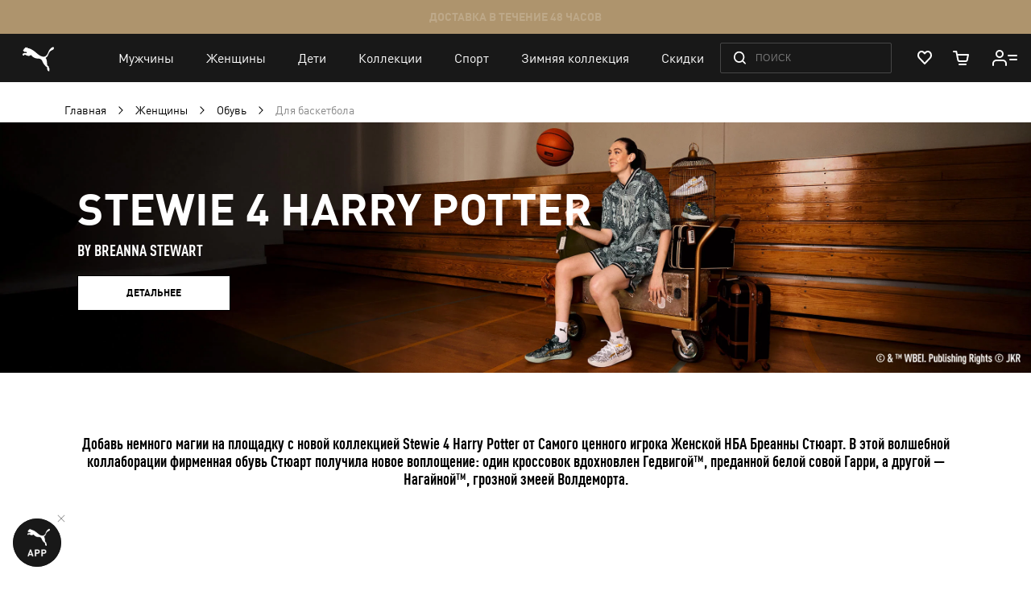

--- FILE ---
content_type: text/html; charset=UTF-8
request_url: https://ua.puma.com/ru/sportivnye-tovary-dlja-zhenshhin/obuv/basketball.html?gender=3&product_list_dir=desc&product_list_order=%3BResponse.Write%2828763%2A4196403%29&size=44
body_size: 77557
content:
 <!doctype html><html lang="ru" prefix="og: http://ogp.me/ns#"><head ><script> var LOCALE = 'ru\u002DRU'; var BASE_URL = 'https\u003A\u002F\u002Fua.puma.com\u002Fru\u002F'; var require = { 'baseUrl': 'https\u003A\u002F\u002Fua.puma.com\u002Fstatic\u002Fversion1768218347\u002Ffrontend\u002FOggetto\u002FPuma\u002Fru_RU' };</script>   <link rel="preload" as="font" href="https://ua.puma.com/static/version1768218347/frontend/Oggetto/Puma/ru_RU/fonts/ffdin/ffdin-light.woff" crossorigin> <link rel="preload" as="font" href="https://ua.puma.com/static/version1768218347/frontend/Oggetto/Puma/ru_RU/fonts/ffdin/ffdin-regular.woff" crossorigin> <link rel="preload" as="font" href="https://ua.puma.com/static/version1768218347/frontend/Oggetto/Puma/ru_RU/fonts/ffdin/ffdin-bold.woff" crossorigin> <link rel="preload" as="font" href="https://ua.puma.com/static/version1768218347/frontend/Oggetto/Puma/ru_RU/fonts/ffdin/ffdin-black.woff" crossorigin> <link rel="preload" as="font" href="https://ua.puma.com/static/version1768218347/frontend/Oggetto/Puma/ru_RU/fonts/ffdin/ffdin-cond-bold.woff" crossorigin> <link rel="preload" as="font" href="https://ua.puma.com/static/version1768218347/frontend/Oggetto/Puma/ru_RU/fonts/rouble/rouble_roman.woff" crossorigin> <link rel="preload" as="font" href="https://ua.puma.com/static/version1768218347/frontend/Oggetto/Puma/ru_RU/fonts/rouble/rouble_bold.woff" crossorigin> <link rel="dns-prefetch" href="https://cdnjs.cloudflare.com" crossorigin> <link rel="dns-prefetch" href="https://ad.doubleclick.net" crossorigin> <link rel="dns-prefetch" href="https://www.googletagmanager.com" crossorigin> <link rel="dns-prefetch" href="https://adservice.google.com" crossorigin><meta charset="utf-8"/>
<meta name="title" content="Женская обувь — для баскетбола — купить в интернет-магазине PUMA"/>
<meta name="description" content="➥ Заказывайте ✅ Женская обувь — для баскетбола ✅ в официальном интернет-магазине 【PUMA】 в Украине ⚡ Спортивные товары с доставкой по всей Украине."/>
<meta name="robots" content="noindex, follow"/>
<meta name="apple-itunes-app" content="app-id=6748020503, app-argument=https://ua.puma.com/ru/sportivnye-tovary-dlja-zhenshhin/obuv/basketball.html?product_list_dir=%22%2B&amp;size=38"/>
<meta name="viewport" content="width=device-width, initial-scale=1, maximum-scale=1, user-scalable=no"/>
<meta name="format-detection" content="telephone=no"/>
<title>Женская обувь — для баскетбола — купить в интернет-магазине PUMA</title>
<link  rel="stylesheet" type="text/css"  media="all" href="https://ua.puma.com/static/version1768218347/frontend/Oggetto/Puma/ru_RU/css/common.min.css" />
<link  rel="stylesheet" type="text/css"  media="all" href="https://ua.puma.com/static/version1768218347/frontend/Oggetto/Puma/ru_RU/css/catalog.min.css" />
<link  rel="stylesheet" type="text/css"  rel="stylesheet" href="https://ua.puma.com/static/version1768218347/frontend/Oggetto/Puma/ru_RU/js/lib/popup-einscms/custom.minimal.min.css" />
<script  type="text/javascript"  src="https://ua.puma.com/static/version1768218347/frontend/Oggetto/Puma/ru_RU/requirejs/require.min.js"></script>
<script  type="text/javascript"  src="https://ua.puma.com/static/version1768218347/frontend/Oggetto/Puma/ru_RU/js/polyfill/object-assign.min.js"></script>
<script  type="text/javascript"  src="https://ua.puma.com/static/version1768218347/frontend/Oggetto/Puma/ru_RU/js/polyfill/intersection-observer.min.js"></script>
<script  type="text/javascript"  src="https://ua.puma.com/static/version1768218347/frontend/Oggetto/Puma/ru_RU/js/lib/popup-einscms/eins-modal-plain.min.js"></script>
<script  type="text/javascript"  src="https://ua.puma.com/static/version1768218347/frontend/Oggetto/Puma/ru_RU/requirejs-min-resolver.min.js"></script>
<script  type="text/javascript"  src="https://ua.puma.com/static/version1768218347/frontend/Oggetto/Puma/ru_RU/mage/requirejs/mixins.min.js"></script>
<script  type="text/javascript"  src="https://ua.puma.com/static/version1768218347/frontend/Oggetto/Puma/ru_RU/requirejs-config.min.js"></script>
<!--[if IE 11]>
<script  type="text/javascript"  src="https://ua.puma.com/static/version1768218347/frontend/Oggetto/Puma/ru_RU/Klevu_Search/js/klevu/ieUrlPolyfill.min.js"></script>
<![endif]-->
<link  rel="apple-touch-icon" sizes="32x32" href="https://ua.puma.com/static/version1768218347/frontend/Oggetto/Puma/ru_RU/images/icons/apple-touch-icon-32x32.png" />
<link  rel="apple-touch-icon" sizes="76x76" href="https://ua.puma.com/static/version1768218347/frontend/Oggetto/Puma/ru_RU/images/icons/apple-touch-icon-76x76.png" />
<link  rel="apple-touch-icon" sizes="120x120" href="https://ua.puma.com/static/version1768218347/frontend/Oggetto/Puma/ru_RU/images/icons/apple-touch-icon-120x120.png" />
<link  rel="apple-touch-icon" sizes="152x152" href="https://ua.puma.com/static/version1768218347/frontend/Oggetto/Puma/ru_RU/images/icons/apple-touch-icon-152x152.png" />
<link  rel="icon" type="image/x-icon" href="https://ua.puma.com/media/favicon/stores/1/favicons.png" />
<link  rel="shortcut icon" type="image/x-icon" href="https://ua.puma.com/media/favicon/stores/1/favicons.png" />
<meta name="google-site-verification" content="4JU4awm4uJCdkf58XQBE2CgxRXNYitWwnfZfLzCpuog" />
<meta name="google-site-verification" content="RumI2xt77uo980G95I3KDAOtVruVQaPVPx90QmI7bTM" />
<meta name="p:domain_verify" content="iNqcgHSKmSlMv1jrFRM5GTtPybrDbVWQ"/>

<style>.async-hide { opacity: 0 !important} </style>
<script>(function(a,s,y,n,c,h,i,d,e){s.className+=' '+y;h.start=1*new Date;
h.end=i=function(){s.className=s.className.replace(RegExp(' ?'+y),'')};
(a[n]=a[n]||[]).hide=h;setTimeout(function(){i();h.end=null},c);h.timeout=c;
})(window,document.documentElement,'async-hide','dataLayer',4000,
{'OPT-NWHZPHD':true});</script>
<script src="https://www.googleoptimize.com/optimize.js?id=OPT-NWHZPHD"></script>

<script>
	(function(i,s,o,g,r,a,m){
	i["esSdk"] = r;
	i[r] = i[r] || function() {
		(i[r].q = i[r].q || []).push(arguments)
	}, a=s.createElement(o), m=s.getElementsByTagName(o)[0]; a.async=1; a.src=g;
	m.parentNode.insertBefore(a,m)}
	) (window, document, "script", "https://esputnik.com/scripts/v1/public/scripts?apiKey=eyJhbGciOiJSUzI1NiJ9.[base64].qM11JJoY2fNLLZsmn309wwGi0r2zosapgUKZNaMkcfgdM0JIeBGnmsVZjhRwhjXRf0zmycUljPa0Lss_vnSeUg&domain=BEA95EBE-836F-4B95-8A1D-3538BC803C2F", "es");
	es("pushOn");
</script>   <script data-defer-exclude>
    window.isLoggedIn = false</script> <link rel="preconnect" href="https://js.klevu.com"/> <script type="text/javascript">
    var klevu_lang = 'ru';
    var klevu_baseCurrencyCode = 'UAH';
    var klevu_currentCurrencyCode = 'UAH';
     var klevu_pubIsInUse = true;
    var klevu_current_version = '3.3.1';</script>  <script type="text/javascript" src="https://js.klevu.com/core/v2/klevu.js"></script> <script type="text/javascript" id="klevu_jsapikeys">
    klevu({"search":{"apiKey":"klevu-158151777126011465"},"analytics":{"apiKey":"klevu-158151777126011465"}});</script> <script type="text/javascript" id="klevu_jsmodules">
    
    var klevu_addPriceSuffixToQueryControl = {
        name: 'addPriceSuffixToQuery',
        fire: function (data, scope) {
            var customerData = JSON.parse(window.localStorage.getItem('klv_mage') || '{}').customerData || {
                customer_group_id: 32000 };
            klevu.search.modules.addPriceSuffixToQuery(data, scope, klevu_baseCurrencyCode, customerData.customer_group_id);
        }
    };

    (function (klevu) {
        klevu.extend(true, klevu.search.modules, {
            addPriceSuffixToQuery: function (data, scope, currencyCode, customerGroupId) {
                if (typeof data.request.current === "undefined") {
                    return false;
                }

                klevu.each(data.request.current.recordQueries, function (key, query) {
                    
                    klevu.setObjectPath(
                        data,
                        "localOverrides.query." + query.id + ".settings.priceFieldSuffix",
                        currencyCode + '-' + customerGroupId
                    );
                });
            },
            mageConvertPriceRecordCurrencyData: function (productRecords, currencyCode, currencyRates) {
                if (!productRecords) {
                    return;
                }

                klevu.each(productRecords, function (recordKey, productRecord) {
                    var fromRate = parseFloat(currencyRates[productRecord.currency] || 0);
                    var toRate = parseFloat(currencyRates[currencyCode] || 0);
                    if (!fromRate || !toRate) {
                        return;
                    }

                    var exchangeRate = toRate / fromRate;

                    if (klevu.isNumeric(klevu.getObjectPath(productRecord, "price"))) {
                        productRecord.price *= exchangeRate;
                    }
                    if (klevu.isNumeric(klevu.getObjectPath(productRecord, "salePrice"))) {
                        productRecord.salePrice *= exchangeRate;
                    }
                    if (klevu.isNumeric(klevu.getObjectPath(productRecord, "startPrice"))) {
                        productRecord.startPrice *= exchangeRate;
                    }

                    productRecord.currency = currencyCode;
                });
            }
        });
    })(klevu);</script> <script type="text/javascript" id="klevu_jsinteractive">
    klevu.interactive(function () {
        var options = {"url":{"protocol":"https:","landing":"https:\/\/ua.puma.com\/ru\/catalogsearch\/result\/","search":"https:\/\/eucsv2.klevu.com\/cs\/v2\/search"},"search":{"minChars":0,"searchBoxSelector":"input[type=text][name=q],input[type=search][name=q],.kuSearchInput"}};
         klevu(options);
         });</script>  <script type="text/javascript" src="https://js.klevu.com/theme/default/v2/quick-search-theme.js"></script> <link rel="stylesheet" href="https://ua.puma.com/webcomponent/dist/version21538/main.css"> <link rel="stylesheet" href="https://ua.puma.com/webcomponent/dist/version21538/mainMagento.css"> <script data-defer-exclude>
    window.pumaComponentsPublicPath = 'https://ua.puma.com/webcomponent/dist/version21538';</script> <script async src="https://ua.puma.com/webcomponent/dist/version21538/es5/main.js"></script> <script async src="https://ua.puma.com/webcomponent/dist/version21538/es5/lib/puma-core.js"></script> <script async src="https://ua.puma.com/webcomponent/dist/version21538/es5/lib/puma-minicart.js"></script> <script async src="https://ua.puma.com/webcomponent/dist/version21538/es5/lib/puma-navigation-subnav-column.js"></script> <script type="text/x-magento-init">
        {
            "*": {
                "Magento_PageCache/js/form-key-provider": {
                    "isPaginationCacheEnabled":
                        0                }
            }
        }</script><link rel="stylesheet" type="text/css" media="all" href="https://maxcdn.bootstrapcdn.com/font-awesome/latest/css/font-awesome.min.css"> <script>
(function (w,d,dn,t){w[dn]=w[dn]||[];w[dn].push({eventType:'init',value:t,dc:''});
var f=d.getElementsByTagName('script')[0],c=d.createElement('script');c.async=true;
c.src='https://tags.creativecdn.com/pt0qctK4gPMMkApEr5Qv.js';
f.parentNode.insertBefore(c,f);})(window,document,'rtbhEvents','pt0qctK4gPMMkApEr5Qv');
</script>  <script data-defer-exclude>
        dataLayer = window.dataLayer || [];
        var isAuthorized = window.isLoggedIn;
        var pageCategory = 'product category page';
        var loggedStatus = isAuthorized ? 'regular logged' : 'not logged';
        var categoryId = 'womens-shoes-basketball';

        var data = {
            pageCategory: pageCategory,
            LoggedStatus: loggedStatus
        };

        if (isAuthorized && localStorage.getItem('analyticsCustomer')) {
            var customer = JSON.parse(localStorage.getItem('analyticsCustomer'));
            data.UserID = customer.id;
            data['Email_id'] = customer['email_id'];
        }

        if (categoryId) {
            data.category_id = categoryId;
        }

        dataLayer.push(data);</script>  <!-- GOOGLE TAG MANAGER --><script type="text/javascript" data-defer-exclude>
        //<![CDATA[
        dataLayer = window.dataLayer || [];
        (function(w,d,s,l,i){w[l]=w[l]||[];w[l].push({'gtm.start': new Date().getTime(),event:'gtm.js'});
            var f=d.getElementsByTagName(s)[0], j=d.createElement(s),dl=l!='dataLayer'?'&l='+l:'';j.async=true;
            j.src= '//www.googletagmanager.com/gtm.js?id='+i+dl;f.parentNode.insertBefore(j,f);
        })(window,document,'script','dataLayer','GTM-NGRK2MF');

        var dlCurrencyCode = 'UAH';
        //]]>
</script><!-- END GOOGLE TAG MANAGER --> <meta property="og:locale" content="ru_RU" /><meta property="og:title" content="&#x0416;&#x0435;&#x043D;&#x0441;&#x043A;&#x0430;&#x044F;&#x20;&#x043E;&#x0431;&#x0443;&#x0432;&#x044C;&#x20;&#x2014;&#x20;&#x0434;&#x043B;&#x044F;&#x20;&#x0431;&#x0430;&#x0441;&#x043A;&#x0435;&#x0442;&#x0431;&#x043E;&#x043B;&#x0430;&#x20;&#x2014;&#x20;&#x043A;&#x0443;&#x043F;&#x0438;&#x0442;&#x044C;&#x20;&#x0432;&#x20;&#x0438;&#x043D;&#x0442;&#x0435;&#x0440;&#x043D;&#x0435;&#x0442;-&#x043C;&#x0430;&#x0433;&#x0430;&#x0437;&#x0438;&#x043D;&#x0435;&#x20;PUMA" /><meta property="og:description" content="&#x27A5;&#x20;&#x0417;&#x0430;&#x043A;&#x0430;&#x0437;&#x044B;&#x0432;&#x0430;&#x0439;&#x0442;&#x0435;&#x20;&#x2705;&#x20;&#x0416;&#x0435;&#x043D;&#x0441;&#x043A;&#x0430;&#x044F;&#x20;&#x043E;&#x0431;&#x0443;&#x0432;&#x044C;&#x20;&#x2014;&#x20;&#x0434;&#x043B;&#x044F;&#x20;&#x0431;&#x0430;&#x0441;&#x043A;&#x0435;&#x0442;&#x0431;&#x043E;&#x043B;&#x0430;&#x20;&#x2705;&#x20;&#x0432;&#x20;&#x043E;&#x0444;&#x0438;&#x0446;&#x0438;&#x0430;&#x043B;&#x044C;&#x043D;&#x043E;&#x043C;&#x20;&#x0438;&#x043D;&#x0442;&#x0435;&#x0440;&#x043D;&#x0435;&#x0442;-&#x043C;&#x0430;&#x0433;&#x0430;&#x0437;&#x0438;&#x043D;&#x0435;&#x20;&#x3010;PUMA&#x3011;&#x20;&#x0432;&#x20;&#x0423;&#x043A;&#x0440;&#x0430;&#x0438;&#x043D;&#x0435;&#x20;&#x26A1;&#x20;&#x0421;&#x043F;&#x043E;&#x0440;&#x0442;&#x0438;&#x0432;&#x043D;&#x044B;&#x0435;&#x20;&#x0442;&#x043E;&#x0432;&#x0430;&#x0440;&#x044B;&#x20;&#x0441;&#x20;&#x0434;&#x043E;&#x0441;&#x0442;&#x0430;&#x0432;&#x043A;&#x043E;&#x0439;&#x20;&#x043F;&#x043E;&#x20;&#x0432;&#x0441;&#x0435;&#x0439;&#x20;&#x0423;&#x043A;&#x0440;&#x0430;&#x0438;&#x043D;&#x0435;." /><meta property="og:url" content="https://ua.puma.com/ru/sportivnye-tovary-dlja-zhenshhin/obuv/basketball.html?gender=3&product_list_dir=desc&product_list_order=%3BResponse.Write%2828763%2A4196403%29&size=44" /><meta property="og:image" content="https://ua.puma.com/static/version1768218347/frontend/Oggetto/Puma/ru_RU/images/logo.svg" />  <script>
    window.$isPolituch = "false" === 'true';</script><link rel="preload" href="https://images.puma.com/image/upload/f_auto,q_auto,b_rgb:fafafa/global/311353/13/sv01/fnd/UKR/w/320/h/320/fmt/png" as="image"  fetchpriority="high"  /><link rel="preload" href="https://images.puma.com/image/upload/f_auto,q_auto,b_rgb:fafafa/global/311353/09/sv01/fnd/UKR/w/320/h/320/fmt/png" as="image"  /><link rel="preload" href="https://images.puma.com/image/upload/f_auto,q_auto,b_rgb:fafafa/global/312165/01/sv01/fnd/UKR/w/320/h/320/fmt/png" as="image"  /><link rel="preload" href="https://images.puma.com/image/upload/f_auto,q_auto,b_rgb:fafafa/global/312223/01/sv01/fnd/UKR/w/320/h/320/fmt/png" as="image"  />  <link rel="alternate" hreflang="ru-ua" href="https://ua.puma.com/ru/sportivnye-tovary-dlja-zhenshhin/obuv/basketball.html?gender=3&product_list_dir=desc&product_list_order=%3BResponse.Write%2828763%2A4196403%29&size=44" /> <link rel="alternate" hreflang="uk-ua" href="https://ua.puma.com/uk/sportivnye-tovary-dlja-zhenshhin/obuv/basketball.html?gender=3&product_list_dir=desc&product_list_order=%3BResponse.Write%2828763%2A4196403%29&size=44" /> <script type="text/javascript" id="klevu_initsessiondata">
    var nowUnixtime = parseInt(Date.now() / 1000);

    function klevufejs_getCookie(name) {
        if (typeof (name) === "undefined") {
            name = "klv_mage";
        }
        var c = "",
            ca = document.cookie.split(';');

        for (var i = 0; i < ca.length; i++) {
            c = ca[i];
            if (typeof c !== "string") {
                continue;
            }
            var cookiePair = c.split("=");

            if (name === cookiePair[0].trim()) {
                try {
                    return JSON.parse(decodeURIComponent(cookiePair[1]));
                } catch (err) {
                    
                }
            }
        }
        return {
            expire_sections: {}
        };
    }

    document.addEventListener('klevu.customerData.loaded', function (e) {
        var klevufejs_cookie = klevufejs_getCookie();
        klevufejs_cookie.expire_sections.customerData = nowUnixtime + 600;

        document.cookie = "klv_mage=" + JSON.stringify(klevufejs_cookie) + ";" + (new Date((nowUnixtime + 600000) * 1000).toUTCString()) + ";path=/;SameSite=Strict";
    });

    var klevufejs_cookie = klevufejs_getCookie();
    var klevuData = {
        ...{
            customerData: {
                revalidate_after: -1
            }
        },
        ...JSON.parse(window.localStorage.getItem('klv_mage') || '{}')
    };

    const klevuCustomerDataLoadedEvent = document.createEvent('CustomEvent');
    klevuCustomerDataLoadedEvent.initEvent('klevu.customerData.loaded', false, true);
    const klevuCustomerDataLoadErrorEvent = document.createEvent('CustomEvent');
    klevuCustomerDataLoadErrorEvent.initEvent('klevu.customerData.loadError', false, true);

    if (typeof klevufejs_cookie.expire_sections !== "object"
        || (klevufejs_cookie.expire_sections.customerData || -1) < nowUnixtime
        || klevuData.customerData.revalidate_after < nowUnixtime
    ) {
        var xhttp = new XMLHttpRequest();
        xhttp.onerror = function (request) {
            document.dispatchEvent(klevuCustomerDataLoadErrorEvent);
        };
        xhttp.ontimeout = function (request) {
            this.onerror(request);
        };
        xhttp.onload = function (request) {
            if (this.status >= 400 || this.timeout) {
                this.onerror(request);
                return;
            }

            var klevuData = JSON.parse(window.localStorage.getItem('klv_mage') || '{}');
            klevuData.customerData = JSON.parse(this.response);
            window.localStorage.setItem('klv_mage', JSON.stringify(klevuData));

            document.dispatchEvent(klevuCustomerDataLoadedEvent);
        };
        xhttp.open('GET', 'https://ua.puma.com/ru/rest/V1/klevu/customerData', false);
        xhttp.send();
    } else {
        document.dispatchEvent(klevuCustomerDataLoadedEvent);
    }</script></head><body data-container="body" data-mage-init='{"loaderAjax": {}, "loader": { "icon": "https://ua.puma.com/static/version1768218347/frontend/Oggetto/Puma/ru_RU/images/loader-2.gif"}}' id="html-body" class="page-pressed-footer page-with-filter page-products categorypath-sportivnye-tovary-dlja-zhenshhin-obuv-basketball category-basketball catalog-category-view page-layout-2columns-left" data-category="490" data-device=""> <script data-defer-exclude>
    window.isLoggedIn = false</script>       <script type="text/x-magento-init">
    {
        "*": {
            "Magento_PageBuilder/js/widget-initializer": {
                "config": {"[data-content-type=\"slider\"][data-appearance=\"default\"]":{"Magento_PageBuilder\/js\/content-type\/slider\/appearance\/default\/widget":false},"[data-content-type=\"map\"]":{"Magento_PageBuilder\/js\/content-type\/map\/appearance\/default\/widget":false},"[data-content-type=\"row\"]":{"Magento_PageBuilder\/js\/content-type\/row\/appearance\/default\/widget":false},"[data-content-type=\"tabs\"]":{"Magento_PageBuilder\/js\/content-type\/tabs\/appearance\/default\/widget":false},"[data-content-type=\"slide\"]":{"Magento_PageBuilder\/js\/content-type\/slide\/appearance\/default\/widget":{"buttonSelector":".pagebuilder-slide-button","showOverlay":"hover","dataRole":"slide"}},"[data-content-type=\"banner\"]":{"Magento_PageBuilder\/js\/content-type\/banner\/appearance\/default\/widget":{"buttonSelector":".pagebuilder-banner-button","showOverlay":"hover","dataRole":"banner"}},"[data-content-type=\"buttons\"]":{"Magento_PageBuilder\/js\/content-type\/buttons\/appearance\/inline\/widget":false},"[data-content-type=\"products\"][data-appearance=\"carousel\"]":{"Magento_PageBuilder\/js\/content-type\/products\/appearance\/carousel\/widget":false}},
                "breakpoints": {"desktop":{"label":"Desktop","stage":true,"default":true,"class":"desktop-switcher","icon":"Magento_PageBuilder::css\/images\/switcher\/switcher-desktop.svg","conditions":{"min-width":"1024px"},"options":{"products":{"default":{"slidesToShow":"5"}}}},"tablet":{"conditions":{"max-width":"1024px","min-width":"768px"},"options":{"products":{"default":{"slidesToShow":"4"},"continuous":{"slidesToShow":"3"}}}},"mobile":{"label":"Mobile","stage":true,"class":"mobile-switcher","icon":"Magento_PageBuilder::css\/images\/switcher\/switcher-mobile.svg","media":"only screen and (max-width: 768px)","conditions":{"max-width":"768px","min-width":"640px"},"options":{"products":{"default":{"slidesToShow":"3"}}}},"mobile-small":{"conditions":{"max-width":"640px"},"options":{"products":{"default":{"slidesToShow":"2"},"continuous":{"slidesToShow":"1"}}}}}            }
        }
    }</script>  <div class="cookie-status-message" id="cookie-status">The store will not work correctly when cookies are disabled.</div> <script type="text&#x2F;javascript">document.querySelector("#cookie-status").style.display = "none";</script> <script type="text/x-magento-init">
    {
        "*": {
            "cookieStatus": {}
        }
    }</script> <script type="text/x-magento-init">
    {
        "*": {
            "mage/cookies": {
                "expires": null,
                "path": "\u002F",
                "domain": ".ua.puma.com",
                "secure": true,
                "lifetime": "600000"
            }
        }
    }</script>  <noscript><div class="message global noscript"><div class="content"><p><strong>Возможно, в вашем браузере отключен JavaScript.</strong> <span> Пожалуйста, включите Javascript в настройках браузера.</span></p></div></div></noscript>    <script> window.cookiesConfig = window.cookiesConfig || {}; window.cookiesConfig.secure = true; </script> <script>    require.config({
        map: {
            '*': {
                wysiwygAdapter: 'mage/adminhtml/wysiwyg/tiny_mce/tinymce5Adapter'
            }
        }
    });</script>  <script>
    require.config({
        paths: {
            googleMaps: 'https\u003A\u002F\u002Fmaps.googleapis.com\u002Fmaps\u002Fapi\u002Fjs\u003Fv\u003D3\u0026key\u003D'
        },
        config: {
            'Magento_PageBuilder/js/utils/map': {
                style: ''
            },
            'Magento_PageBuilder/js/content-type/map/preview': {
                apiKey: '',
                apiKeyErrorMessage: 'You\u0020must\u0020provide\u0020a\u0020valid\u0020\u003Ca\u0020href\u003D\u0027https\u003A\u002F\u002Fua.puma.com\u002Fru\u002Fadminhtml\u002Fsystem_config\u002Fedit\u002Fsection\u002Fcms\u002F\u0023cms_pagebuilder\u0027\u0020target\u003D\u0027_blank\u0027\u003EGoogle\u0020Maps\u0020API\u0020key\u003C\u002Fa\u003E\u0020to\u0020use\u0020a\u0020map.'
            },
            'Magento_PageBuilder/js/form/element/map': {
                apiKey: '',
                apiKeyErrorMessage: 'You\u0020must\u0020provide\u0020a\u0020valid\u0020\u003Ca\u0020href\u003D\u0027https\u003A\u002F\u002Fua.puma.com\u002Fru\u002Fadminhtml\u002Fsystem_config\u002Fedit\u002Fsection\u002Fcms\u002F\u0023cms_pagebuilder\u0027\u0020target\u003D\u0027_blank\u0027\u003EGoogle\u0020Maps\u0020API\u0020key\u003C\u002Fa\u003E\u0020to\u0020use\u0020a\u0020map.'
            },
        }
    });</script> <script>
    require.config({
        shim: {
            'Magento_PageBuilder/js/utils/map': {
                deps: ['googleMaps']
            }
        }
    });</script> <script type="text/javascript">
    var analyticsPageData = {"category":{"category":{"store_id":"1","entity_id":"490","attribute_set_id":"3","parent_id":"223","created_at":"2019-09-24 21:36:12","updated_at":"2025-12-16 15:37:38","path":"1\/2\/203\/223\/490","position":"10","level":"4","children_count":"0","is_active":"1","label":null,"content_manager_banner":"107","show_subcategory_menu_images":"0","custom_apply_to_products":"0","custom_use_parent_settings":"0","landing_page":null,"include_in_menu":"1","is_anchor":"1","manual_products_assignment":"0","title_for_app":null,"mobile_app_image":null,"canonical_url":null,"title_authorized":null,"h1":"\u0416\u0435\u043d\u0441\u043a\u0430\u044f \u043e\u0431\u0443\u0432\u044c \u2014 \u0434\u043b\u044f \u0431\u0430\u0441\u043a\u0435\u0442\u0431\u043e\u043b\u0430","social_media_image":null,"custom_image_5":null,"is_bold":"0","custom_design_to":null,"custom_design_from":null,"app_label":null,"is_last_unit_two_category":"0","is_tag":"0","stock_control":"1","show_in_filter":"1","is_last_unit_category":"0","custom_image_4":null,"is_right_side_menu":"0","robots_follow_index":"0","use_disabled_filters":"0","is_exclude_cat":"0","remove_link_from_navigation":"0","is_age_category":"0","is_sales_category":"0","hero_products_top":"\r\n","static_seo_text":null,"unique_filters":["removable_sole"],"seo_text":"<p>\u0411\u0430\u0441\u043a\u0435\u0442\u0431\u043e\u043b&nbsp;&mdash; \u0438\u0433\u0440\u0430, \u0432\u043e&nbsp;\u0432\u0440\u0435\u043c\u044f \u043a\u043e\u0442\u043e\u0440\u043e\u0439 \u043d\u0430&nbsp;\u0441\u0443\u0441\u0442\u0430\u0432\u044b \u0438&nbsp;\u043f\u043e\u0437\u0432\u043e\u043d\u043e\u0447\u043d\u0438\u043a \u043f\u0440\u0438\u0445\u043e\u0434\u0438\u0442\u0441\u044f \u0434\u043e\u0432\u043e\u043b\u044c\u043d\u043e \u0432\u044b\u0441\u043e\u043a\u0430\u044f \u043d\u0430\u0433\u0440\u0443\u0437\u043a\u0430. \u0411\u0435\u0433 \u0438&nbsp;\u043f\u0440\u044b\u0436\u043a\u0438 \u043d\u0430&nbsp;\u0442\u0440\u0435\u043d\u0438\u0440\u043e\u0432\u043a\u0435 \u0432&nbsp;\u043d\u0435\u043f\u043e\u0434\u0445\u043e\u0434\u044f\u0449\u0435\u0439 \u043e\u0431\u0443\u0432\u0438 \u0441\u043e\u0437\u0434\u0430\u044e\u0442 \u0440\u0435\u0430\u043b\u044c\u043d\u0443\u044e \u043e\u043f\u0430\u0441\u043d\u043e\u0441\u0442\u044c \u0434\u043b\u044f \u043e\u043f\u043e\u0440\u043d\u043e-\u0434\u0432\u0438\u0433\u0430\u0442\u0435\u043b\u044c\u043d\u043e\u0433\u043e \u0430\u043f\u043f\u0430\u0440\u0430\u0442\u0430. \u041f\u043e\u044d\u0442\u043e\u043c\u0443 \u0434\u043b\u044f \u0431\u0430\u0441\u043a\u0435\u0442\u0431\u043e\u043b\u0430 \u0441\u0442\u043e\u0438\u0442 \u043f\u043e\u043a\u0443\u043f\u0430\u0442\u044c \u0441\u043f\u0435\u0446\u0438\u0430\u043b\u044c\u043d\u0443\u044e \u0441\u043f\u043e\u0440\u0442\u0438\u0432\u043d\u0443\u044e \u043e\u0431\u0443\u0432\u044c, \u0432&nbsp;\u043a\u043e\u0442\u043e\u0440\u043e\u0439 \u043a\u0430\u0436\u0434\u0430\u044f \u0434\u0435\u0442\u0430\u043b\u044c \u0440\u0430\u0437\u0440\u0430\u0431\u043e\u0442\u0430\u043d\u0430 \u0442\u0430\u043a, \u0447\u0442\u043e\u0431\u044b \u0441\u043e\u0437\u0434\u0430\u0442\u044c \u043d\u0430\u0434\u0435\u0436\u043d\u0443\u044e \u0437\u0430\u0449\u0438\u0442\u0443 \u0438&nbsp;\u043f\u043e\u0434\u0434\u0435\u0440\u0436\u043a\u0443 \u043d\u043e\u0433\u0430\u043c \u0432\u043e&nbsp;\u0432\u0440\u0435\u043c\u044f \u0438\u043d\u0442\u0435\u043d\u0441\u0438\u0432\u043d\u044b\u0445 \u043f\u0440\u044b\u0436\u043a\u043e\u0432.<\/p>\r\n<h2>\u041e\u0441\u043e\u0431\u0435\u043d\u043d\u043e\u0441\u0442\u0438 \u0436\u0435\u043d\u0441\u043a\u0438\u0445 \u0431\u0430\u0441\u043a\u0435\u0442\u0431\u043e\u043b\u044c\u043d\u044b\u0445 \u043a\u0440\u043e\u0441\u0441\u043e\u0432\u043e\u043a PUMA<\/h2>\r\n<p>\u0416\u0435\u043d\u0441\u043a\u0430\u044f \u0431\u0430\u0441\u043a\u0435\u0442\u0431\u043e\u043b\u044c\u043d\u0430\u044f \u043e\u0431\u0443\u0432\u044c \u0438\u0437&nbsp;\u0430\u0441\u0441\u043e\u0440\u0442\u0438\u043c\u0435\u043d\u0442\u0430 \u0431\u0440\u0435\u043d\u0434\u0430 PUMA&nbsp;&mdash; \u044d\u0442\u043e \u0448\u0438\u0440\u043e\u043a\u0438\u0439 \u043c\u043e\u0434\u0435\u043b\u044c\u043d\u044b\u0439 \u0440\u044f\u0434 \u0438\u0437\u0434\u0435\u043b\u0438\u0439 \u0432&nbsp;\u0440\u0430\u0437\u043d\u044b\u0445 \u0434\u0438\u0437\u0430\u0439\u043d\u0435\u0440\u0441\u043a\u0438\u0445 \u0440\u0435\u0448\u0435\u043d\u0438\u044f\u0445. \u042d\u0442\u043e \u044f\u0440\u043a\u0430\u044f \u0438&nbsp;\u0441\u0442\u0438\u043b\u044c\u043d\u0430\u044f \u043e\u0431\u0443\u0432\u044c, \u0432&nbsp;\u043a\u043e\u0442\u043e\u0440\u043e\u0439 \u0443\u0447\u0442\u0435\u043d\u044b \u0432\u0441\u0435 \u043d\u044e\u0430\u043d\u0441\u044b, \u0432\u0430\u0436\u043d\u044b\u0435 \u0434\u043b\u044f \u0431\u0430\u0441\u043a\u0435\u0442\u0431\u043e\u043b\u044c\u043d\u044b\u0445 \u043a\u0440\u043e\u0441\u0441\u043e\u0432\u043e\u043a.<\/p>\r\n<p>\u0412&nbsp;\u043f\u043e\u0434\u043e\u0448\u0432\u0435 \u043e\u043f\u0442\u0438\u043c\u0430\u043b\u044c\u043d\u044b\u043c \u043e\u0431\u0440\u0430\u0437\u043e\u043c \u0441\u043e\u0447\u0435\u0442\u0430\u044e\u0442\u0441\u044f \u0440\u0435\u0437\u0438\u043d\u0430 \u0438&nbsp;\u043f\u0435\u043d\u043e\u0440\u0435\u0437\u0438\u043d\u0430, \u0447\u0442\u043e \u0432&nbsp;\u0440\u0435\u0437\u0443\u043b\u044c\u0442\u0430\u0442\u0435 \u0441\u043e\u0437\u0434\u0430\u0435\u0442 \u0438\u0434\u0435\u0430\u043b\u044c\u043d\u0443\u044e \u0430\u043c\u043e\u0440\u0442\u0438\u0437\u0430\u0446\u0438\u044e \u0432\u043e&nbsp;\u0432\u0440\u0435\u043c\u044f \u043f\u0440\u044b\u0436\u043a\u043e\u0432 \u0438&nbsp;\u043f\u0440\u0438 \u044d\u0442\u043e\u043c \u043d\u0435&nbsp;\u0443\u0442\u044f\u0436\u0435\u043b\u044f\u0435\u0442 \u0441\u0430\u043c\u0438 \u043a\u0440\u043e\u0441\u0441\u043e\u0432\u043a\u0438. \u041a&nbsp;\u0442\u043e\u043c\u0443&nbsp;\u0436\u0435 \u044d\u0442\u0438 \u043c\u0430\u0442\u0435\u0440\u0438\u0430\u043b\u044b \u043e\u0442\u043b\u0438\u0447\u043d\u043e \u0441\u0446\u0435\u043f\u043b\u044f\u044e\u0442\u0441\u044f \u0441&nbsp;\u0440\u0430\u0437\u043d\u044b\u043c\u0438 \u0432\u0438\u0434\u0430\u043c\u0438 \u043f\u043e\u0432\u0435\u0440\u0445\u043d\u043e\u0441\u0442\u0438, \u043e\u0431\u0435\u0441\u043f\u0435\u0447\u0438\u0432\u0430\u044f \u0438\u0433\u0440\u043e\u043a\u0443 \u0443\u0441\u0442\u043e\u0439\u0447\u0438\u0432\u043e\u0441\u0442\u044c \u0432\u043e&nbsp;\u0432\u0440\u0435\u043c\u044f \u0440\u0435\u0437\u043a\u0438\u0445 \u043c\u0430\u043d\u0435\u0432\u0440\u043e\u0432.<\/p>\r\n<p>\u041c\u0430\u0442\u0435\u0440\u0438\u0430\u043b \u0432\u0435\u0440\u0445\u0430&nbsp;&mdash; \u043e\u0434\u0438\u043d \u0438\u0437&nbsp;\u043e\u0441\u043d\u043e\u0432\u043d\u044b\u0445 \u043a\u0440\u0438\u0442\u0435\u0440\u0438\u0435\u0432, \u043e\u043f\u0440\u0435\u0434\u0435\u043b\u044f\u044e\u0449\u0438\u0445 \u043a\u0430\u0447\u0435\u0441\u0442\u0432\u043e \u0441\u043f\u043e\u0440\u0442\u0438\u0432\u043d\u043e\u0439 \u043e\u0431\u0443\u0432\u0438. \u0412&nbsp;\u044d\u0442\u043e\u043c \u043f\u043b\u0430\u043d\u0435 \u043f\u0440\u043e\u0434\u0443\u043a\u0446\u0438\u044f PUMA \u043d\u0435&nbsp;\u0438\u043c\u0435\u0435\u0442 \u0440\u0430\u0432\u043d\u044b\u0445. \u0411\u043b\u0430\u0433\u043e\u0434\u0430\u0440\u044f \u043e\u043f\u0442\u0438\u043c\u0430\u043b\u044c\u043d\u043e\u043c\u0443 \u0441\u043e\u0447\u0435\u0442\u0430\u043d\u0438\u044e \u043d\u0430\u0442\u0443\u0440\u0430\u043b\u044c\u043d\u043e\u0439 \u043a\u043e\u0436\u0438, \u0442\u0435\u043a\u0441\u0442\u0438\u043b\u044f \u0438&nbsp;\u0442\u0435\u0445\u043d\u043e\u043b\u043e\u0433\u0438\u0447\u043d\u044b\u0445 \u0441\u0438\u043d\u0442\u0435\u0442\u0438\u0447\u0435\u0441\u043a\u0438\u0445 \u043c\u0430\u0442\u0435\u0440\u0438\u0430\u043b\u043e\u0432 \u0436\u0435\u043d\u0441\u043a\u0438\u0435 \u043a\u0440\u043e\u0441\u0441\u043e\u0432\u043a\u0438 \u0434\u043b\u044f \u0431\u0430\u0441\u043a\u0435\u0442\u0431\u043e\u043b\u0430 \u043f\u043e\u043b\u043d\u043e\u0441\u0442\u044c\u044e \u0441\u043e\u043e\u0442\u0432\u0435\u0442\u0441\u0442\u0432\u0443\u044e\u0442 \u0442\u0440\u0435\u0431\u043e\u0432\u0430\u043d\u0438\u044f\u043c, \u043a\u043e\u0442\u043e\u0440\u044b\u0435 \u0432\u044b\u0434\u0432\u0438\u0433\u0430\u044e\u0442\u0441\u044f \u043a&nbsp;\u0438\u0434\u0435\u0430\u043b\u044c\u043d\u043e\u0439 \u0441\u043f\u043e\u0440\u0442\u0438\u0432\u043d\u043e\u0439 \u043e\u0431\u0443\u0432\u0438. \u041e\u043d\u0438 \u043f\u0440\u043e\u0447\u043d\u044b\u0435, \u0434\u044b\u0448\u0430\u0449\u0438\u0435, \u044d\u043b\u0430\u0441\u0442\u0438\u0447\u043d\u044b\u0435, \u043d\u043e&nbsp;\u043f\u0440\u0438 \u044d\u0442\u043e\u043c \u0441\u043e\u0437\u0434\u0430\u044e\u0442 \u043d\u0430\u0434\u0435\u0436\u043d\u0443\u044e \u0437\u0430\u0449\u0438\u0442\u0443 \u0441\u0442\u043e\u043f\u0435 \u043e\u0442&nbsp;\u043c\u0435\u0445\u0430\u043d\u0438\u0447\u0435\u0441\u043a\u0438\u0445 \u043f\u043e\u0432\u0440\u0435\u0436\u0434\u0435\u043d\u0438\u0439.<\/p>\r\n<p>\u0412&nbsp;\u043e\u0431\u0443\u0432\u043d\u044b\u0445 \u0438\u0437\u0434\u0435\u043b\u0438\u044f\u0445, \u043f\u0440\u0435\u0434\u043d\u0430\u0437\u043d\u0430\u0447\u0435\u043d\u043d\u044b\u0445 \u0434\u043b\u044f \u0438\u0433\u0440\u044b \u0432&nbsp;\u0431\u0430\u0441\u043a\u0435\u0442\u0431\u043e\u043b, \u0432\u0430\u0436\u043d\u0443\u044e \u0440\u043e\u043b\u044c \u0438\u0433\u0440\u0430\u0435\u0442 \u0438&nbsp;\u0442\u0438\u043f \u0448\u043d\u0443\u0440\u043e\u0432\u043a\u0438. \u041e\u0442&nbsp;\u043d\u0435\u0433\u043e \u0437\u0430\u0432\u0438\u0441\u0438\u0442, \u043d\u0430\u0441\u043a\u043e\u043b\u044c\u043a\u043e \u0443\u0434\u043e\u0431\u043d\u043e \u043a\u0440\u043e\u0441\u0441\u043e\u0432\u043e\u043a \u0431\u0443\u0434\u0435\u0442 \u0441\u0438\u0434\u0435\u0442\u044c \u043d\u0430&nbsp;\u043d\u043e\u0433\u0435. \u0412&nbsp;\u0442\u043e&nbsp;\u0436\u0435 \u0432\u0440\u0435\u043c\u044f \u043f\u0440\u0430\u0432\u0438\u043b\u044c\u043d\u0430\u044f \u0448\u043d\u0443\u0440\u043e\u0432\u043a\u0430 \u0441\u043e\u0437\u0434\u0430\u0435\u0442 \u0434\u043e\u043f\u043e\u043b\u043d\u0438\u0442\u0435\u043b\u044c\u043d\u0443\u044e \u043f\u043e\u0434\u0434\u0435\u0440\u0436\u043a\u0443 \u0434\u043b\u044f \u0441\u0442\u043e\u043f\u044b. \u0418&nbsp;\u0432&nbsp;\u0431\u0430\u0441\u043a\u0435\u0442\u0431\u043e\u043b\u044c\u043d\u043e\u0439 \u043e\u0431\u0443\u0432\u0438 PUMA \u044d\u0442\u043e\u0442 \u043c\u043e\u043c\u0435\u043d\u0442 \u0442\u0430\u043a\u0436\u0435 \u0443\u0447\u0442\u0435\u043d.<\/p>\r\n<h2>\u041a\u0430\u043a\u0438\u0435 \u0431\u0430\u0441\u043a\u0435\u0442\u0431\u043e\u043b\u044c\u043d\u044b\u0435 \u043a\u0440\u043e\u0441\u0441\u043e\u0432\u043a\u0438 \u0432\u044b\u0431\u0440\u0430\u0442\u044c \u0434\u043b\u044f \u0438\u0433\u0440\u044b \u0432&nbsp;\u0437\u0430\u043b\u0435 \u0438&nbsp;\u043d\u0430&nbsp;\u0443\u043b\u0438\u0446\u0435?<\/h2>\r\n<p>\u041e\u0441\u043d\u043e\u0432\u043d\u044b\u0435 \u043a\u0440\u0438\u0442\u0435\u0440\u0438\u0438 \u0432\u044b\u0431\u043e\u0440\u0430 \u0436\u0435\u043d\u0441\u043a\u043e\u0439 \u0431\u0430\u0441\u043a\u0435\u0442\u0431\u043e\u043b\u044c\u043d\u043e\u0439 \u043e\u0431\u0443\u0432\u0438:<\/p>\r\n<ul>\r\n<li> &mdash;&nbsp;\u0440\u0430\u0437\u043c\u0435\u0440;<\/li>\r\n<li> &mdash;&nbsp;\u0434\u0438\u0437\u0430\u0439\u043d;<\/li>\r\n<li> &mdash;&nbsp;\u043c\u0435\u0441\u0442\u043e \u0442\u0440\u0435\u043d\u0438\u0440\u043e\u0432\u043a\u0438 \u0438\u043b\u0438 \u0438\u0433\u0440\u044b.<\/li>\r\n<\/ul>\r\n<p>\u0427\u0442\u043e\u0431\u044b \u043d\u0435&nbsp;\u043e\u0448\u0438\u0431\u0438\u0442\u044c\u0441\u044f \u0441&nbsp;\u0440\u0430\u0437\u043c\u0435\u0440\u043e\u043c, \u0441\u0442\u043e\u0438\u0442 \u0438\u0437\u043c\u0435\u0440\u0438\u0442\u044c \u0434\u043b\u0438\u043d\u0443 \u0441\u0442\u043e\u043f\u044b \u0438&nbsp;\u0441\u043e\u043f\u043e\u0441\u0442\u0430\u0432\u0438\u0442\u044c \u0437\u043d\u0430\u0447\u0435\u043d\u0438\u0435 \u0441&nbsp;\u043f\u0430\u0440\u0430\u043c\u0435\u0442\u0440\u0430\u043c\u0438 \u0441\u0442\u0435\u043b\u044c\u043a\u0438.<\/p>\r\n<p>\u0411\u044b\u0432\u0430\u044e\u0442 \u0432\u044b\u0441\u043e\u043a\u0438\u0435, \u0441\u0440\u0435\u0434\u043d\u0438\u0435 \u0438&nbsp;\u043d\u0438\u0437\u043a\u0438\u0435 \u043c\u043e\u0434\u0435\u043b\u0438 \u043a\u0440\u043e\u0441\u0441\u043e\u0432\u043e\u043a \u0434\u043b\u044f \u0431\u0430\u0441\u043a\u0435\u0442\u0431\u043e\u043b\u0430. \u0412\u044b\u0441\u043e\u043a\u0438\u0435 \u043d\u0430\u0438\u0431\u043e\u043b\u0435\u0435 \u0443\u0441\u0442\u043e\u0439\u0447\u0438\u0432\u044b\u0435, \u043e\u0442\u043b\u0438\u0447\u043d\u043e \u0444\u0438\u043a\u0441\u0438\u0440\u0443\u044e\u0442 \u0433\u043e\u043b\u0435\u043d\u043e\u0441\u0442\u043e\u043f\u043d\u044b\u0439 \u0441\u0443\u0441\u0442\u0430\u0432, \u043d\u043e&nbsp;\u043f\u0440\u0438 \u044d\u0442\u043e\u043c \u043e\u043d\u0438 \u0438&nbsp;\u0441\u0430\u043c\u044b\u0435 \u0442\u044f\u0436\u0435\u043b\u044b\u0435. \u0411\u043e\u043b\u044c\u0448\u0435 \u043f\u043e\u0434\u043e\u0439\u0434\u0443\u0442 \u0440\u043e\u0441\u043b\u044b\u043c \u0431\u0430\u0441\u043a\u0435\u0442\u0431\u043e\u043b\u0438\u0441\u0442\u0430\u043c, \u0430&nbsp;\u043d\u0435&nbsp;\u0445\u0440\u0443\u043f\u043a\u0438\u043c \u0436\u0435\u043d\u0449\u0438\u043d\u0430\u043c. \u0421\u0440\u0435\u0434\u043d\u0438\u0435 \u0441\u0447\u0438\u0442\u0430\u044e\u0442\u0441\u044f \u0443\u043d\u0438\u0432\u0435\u0440\u0441\u0430\u043b\u044c\u043d\u044b\u043c\u0438, \u0443\u0434\u043e\u0431\u043d\u044b \u0434\u043b\u044f \u0440\u0430\u0437\u043d\u043e\u0433\u043e \u0441\u0442\u0438\u043b\u044f \u0438\u0433\u0440\u044b. \u0418\u043c\u0435\u043d\u043d\u043e \u0442\u0430\u043a\u0438\u0435 \u0441\u043e\u0441\u0442\u0430\u0432\u043b\u044f\u044e\u0442 \u043e\u0441\u043d\u043e\u0432\u0443 \u0430\u0441\u0441\u043e\u0440\u0442\u0438\u043c\u0435\u043d\u0442\u0430 \u0436\u0435\u043d\u0441\u043a\u0438\u0445 \u0431\u0430\u0441\u043a\u0435\u0442\u0431\u043e\u043b\u044c\u043d\u044b\u0445 \u043a\u0440\u043e\u0441\u0441\u043e\u0432\u043e\u043a PUMA. \u041d\u0438\u0437\u043a\u0438\u0435 \u043f\u043e\u0434\u043e\u0439\u0434\u0443\u0442 \u0441\u043a\u043e\u0440\u043e\u0441\u0442\u043d\u044b\u043c \u0438\u0433\u0440\u043e\u043a\u0430\u043c, \u043d\u043e&nbsp;\u0432&nbsp;\u0442\u0430\u043a\u0438\u0445 \u043c\u043e\u0434\u0435\u043b\u044f\u0445 \u0433\u043e\u043b\u0435\u043d\u043e\u0441\u0442\u043e\u043f \u0437\u0430\u0449\u0438\u0449\u0435\u043d \u0445\u0443\u0436\u0435 \u0432\u0441\u0435\u0433\u043e.<\/p>\r\n<p>\u0421\u0443\u0449\u0435\u0441\u0442\u0432\u0443\u0435\u0442 \u0441\u043f\u0435\u0446\u0438\u0430\u043b\u044c\u043d\u0430\u044f \u043e\u0431\u0443\u0432\u044c \u0434\u043b\u044f \u0438\u0433\u0440\u044b \u0432&nbsp;\u0431\u0430\u0441\u043a\u0435\u0442\u0431\u043e\u043b \u043d\u0430&nbsp;\u0443\u043b\u0438\u0446\u0435 \u0438&nbsp;\u0432&nbsp;\u0437\u0430\u043b\u0435. \u0423\u043b\u0438\u0447\u043d\u044b\u0435 \u043c\u043e\u0434\u0435\u043b\u0438 \u0432\u0441\u0435\u0433\u0434\u0430 \u0431\u043e\u043b\u0435\u0435 \u043a\u0440\u0435\u043f\u043a\u0438\u0435. \u0418\u0445&nbsp;\u043f\u043e\u0434\u043e\u0448\u0432\u044b \u0438\u0437\u0433\u043e\u0442\u043e\u0432\u043b\u0435\u043d\u044b \u0438\u0437&nbsp;\u043c\u0430\u0442\u0435\u0440\u0438\u0430\u043b\u043e\u0432, \u0443\u0441\u0442\u043e\u0439\u0447\u0438\u0432\u044b\u0445 \u043a&nbsp;\u0438\u0441\u0442\u0438\u0440\u0430\u043d\u0438\u044e \u043f\u0440\u0438 \u043a\u043e\u043d\u0442\u0430\u043a\u0442\u0435 \u0441&nbsp;\u0430\u0441\u0444\u0430\u043b\u044c\u0442\u043e\u043c. \u0414\u043b\u044f \u0438\u0433\u0440\u044b \u0432&nbsp;\u0437\u0430\u043b\u0435 \u0432\u0430\u0436\u043d\u043e, \u0447\u0442\u043e\u0431\u044b \u043f\u043e\u0434\u043e\u0448\u0432\u0430 \u0431\u044b\u043b\u0430 \u043d\u0435\u0441\u043a\u043e\u043b\u044c\u0437\u043a\u043e\u0439, \u0445\u043e\u0440\u043e\u0448\u043e \u0441\u0446\u0435\u043f\u043b\u044f\u043b\u0430\u0441\u044c \u0441&nbsp;\u043f\u043e\u043b\u043e\u043c.<\/p>\r\n<p>\u041f\u043e\u0434\u043e\u0448\u0432\u0430 \u0436\u0435\u043d\u0441\u043a\u0438\u0445 \u0431\u0430\u0441\u043a\u0435\u0442\u0431\u043e\u043b\u044c\u043d\u044b\u0445 \u043a\u0440\u043e\u0441\u0441\u043e\u0432\u043e\u043a PUMA \u0438\u0437\u0433\u043e\u0442\u043e\u0432\u043b\u0435\u043d\u0430 \u0438\u0437&nbsp;\u043c\u0430\u0442\u0435\u0440\u0438\u0430\u043b\u0430 \u0441&nbsp;\u0445\u0430\u0440\u0430\u043a\u0442\u0435\u0440\u0438\u0441\u0442\u0438\u043a\u0430\u043c\u0438, \u043e\u043f\u0442\u0438\u043c\u0430\u043b\u044c\u043d\u044b\u043c\u0438 \u0434\u043b\u044f \u0438\u0433\u0440\u044b \u043a\u0430\u043a \u043d\u0430&nbsp;\u0443\u043b\u0438\u0446\u0435, \u0442\u0430\u043a \u0438&nbsp;\u0432&nbsp;\u0437\u0430\u043b\u0435.<\/p>\r\n<h2>\u041a\u0443\u043f\u0438\u0442\u044c \u0436\u0435\u043d\u0441\u043a\u0443\u044e \u0431\u0430\u0441\u043a\u0435\u0442\u0431\u043e\u043b\u044c\u043d\u0443\u044e \u043e\u0431\u0443\u0432\u044c PUMA<\/h2>\r\n<p>\u0415\u0441\u043b\u0438 \u0432\u044b&nbsp;\u0434\u0430\u0432\u043d\u043e \u043c\u0435\u0447\u0442\u0430\u0435\u0442\u0435 \u043a\u0443\u043f\u0438\u0442\u044c \u0438\u0434\u0435\u0430\u043b\u044c\u043d\u0443\u044e \u043f\u0430\u0440\u0443 \u043a\u0440\u043e\u0441\u0441\u043e\u0432\u043e\u043a, \u0432&nbsp;\u043a\u043e\u0442\u043e\u0440\u043e\u0439 \u0431\u0443\u0434\u0435\u0442 \u0443\u0434\u043e\u0431\u043d\u043e \u0437\u0430\u043d\u0438\u043c\u0430\u0442\u044c\u0441\u044f \u0441\u043f\u043e\u0440\u0442\u043e\u043c \u043d\u0430&nbsp;\u0443\u043b\u0438\u0446\u0435 \u0438&nbsp;\u0432&nbsp;\u0437\u0430\u043b\u0435, \u0441\u0434\u0435\u043b\u0430\u0442\u044c \u044d\u0442\u043e \u043b\u0443\u0447\u0448\u0435 \u0432\u0441\u0435\u0433\u043e \u0432&nbsp;\u043e\u0444\u0438\u0446\u0438\u0430\u043b\u044c\u043d\u043e\u043c \u0438\u043d\u0442\u0435\u0440\u043d\u0435\u0442-\u043c\u0430\u0433\u0430\u0437\u0438\u043d\u0435 PUMA. \u0422\u0443\u0442 \u043c\u043e\u0436\u043d\u043e \u0437\u0430\u043a\u0430\u0437\u0430\u0442\u044c \u0431\u0430\u0441\u043a\u0435\u0442\u0431\u043e\u043b\u044c\u043d\u0443\u044e \u0438&nbsp;\u0434\u0440\u0443\u0433\u0443\u044e \u043e\u0440\u0438\u0433\u0438\u043d\u0430\u043b\u044c\u043d\u0443\u044e \u043e\u0431\u0443\u0432\u044c \u043f\u043e&nbsp;\u043d\u0430\u0438\u0431\u043e\u043b\u0435\u0435 \u0432\u044b\u0433\u043e\u0434\u043d\u044b\u043c \u0446\u0435\u043d\u0430\u043c.<\/p>","crosslink_url_attribute":["refinement_color"],"crosslink_level":["4"],"disabled_filters":"","menu_banner_sku":null,"hero_products_bottom":null,"name":"\u0414\u043b\u044f \u0431\u0430\u0441\u043a\u0435\u0442\u0431\u043e\u043b\u0430","google_category":"187","market_category":null,"meta_description":"\u27a5 \u0417\u0430\u043a\u0430\u0437\u044b\u0432\u0430\u0439\u0442\u0435 \u2705 \u0416\u0435\u043d\u0441\u043a\u0430\u044f \u043e\u0431\u0443\u0432\u044c \u2014 \u0434\u043b\u044f \u0431\u0430\u0441\u043a\u0435\u0442\u0431\u043e\u043b\u0430 \u2705 \u0432 \u043e\u0444\u0438\u0446\u0438\u0430\u043b\u044c\u043d\u043e\u043c \u0438\u043d\u0442\u0435\u0440\u043d\u0435\u0442-\u043c\u0430\u0433\u0430\u0437\u0438\u043d\u0435 \u3010PUMA\u3011 \u0432 \u0423\u043a\u0440\u0430\u0438\u043d\u0435 \u26a1 \u0421\u043f\u043e\u0440\u0442\u0438\u0432\u043d\u044b\u0435 \u0442\u043e\u0432\u0430\u0440\u044b \u0441 \u0434\u043e\u0441\u0442\u0430\u0432\u043a\u043e\u0439 \u043f\u043e \u0432\u0441\u0435\u0439 \u0423\u043a\u0440\u0430\u0438\u043d\u0435.","meta_keywords":null,"description":null,"hotline_category_id":"1080","menu_banner_type":"no_banner","sorting_type":"endOfSeasonSale","url_key":"basketball","url_path":"sportivnye-tovary-dlja-zhenshhin\/obuv\/basketball","heiler_id":"womens-shoes-basketball","image":null,"meta_title":"\u0416\u0435\u043d\u0441\u043a\u0430\u044f \u043e\u0431\u0443\u0432\u044c \u2014 \u0434\u043b\u044f \u0431\u0430\u0441\u043a\u0435\u0442\u0431\u043e\u043b\u0430 \u2014 \u043a\u0443\u043f\u0438\u0442\u044c \u0432 \u0438\u043d\u0442\u0435\u0440\u043d\u0435\u0442-\u043c\u0430\u0433\u0430\u0437\u0438\u043d\u0435 PUMA","display_mode":"PRODUCTS","custom_design":null,"page_layout":null,"desktop_image":null,"tablet_image":null,"mobile_image":null,"custom_image_1":null,"custom_image_2":null,"custom_image_3":null,"path_ids":["1","2","203","223","490"],"parent_categories":{"203":{},"223":{},"490":{}},"url":"https:\/\/ua.puma.com\/ru\/sportivnye-tovary-dlja-zhenshhin\/obuv\/basketball.html","title":"\u0416\u0435\u043d\u0441\u043a\u0430\u044f \u043e\u0431\u0443\u0432\u044c \u2014 \u0434\u043b\u044f \u0431\u0430\u0441\u043a\u0435\u0442\u0431\u043e\u043b\u0430","breadcrumbs":"\u0416\u0435\u043d\u0449\u0438\u043d\u044b \/ \u041e\u0431\u0443\u0432\u044c \/ \u0414\u043b\u044f \u0431\u0430\u0441\u043a\u0435\u0442\u0431\u043e\u043b\u0430"},"products_count":20,"products":{"311353_13":{"category_name":"\u041e\u0431\u0443\u0432\u044c \u0434\u043b\u044f \u0431\u0430\u0441\u043a\u0435\u0442\u0431\u043e\u043b\u0430","category_id":1356,"name":"\u041a\u0440\u043e\u0441\u0441\u043e\u0432\u043a\u0438 The Dagger Basketball Shoes Unisex","id":1413457,"price":3040,"old_price":4290,"availability":false,"reviews_qty":4,"rating":4.5,"sku":null,"style":"311353","primary_category":"PROFOAM","discounted":true,"style_number":"311353_13","style_id":"311353_13","stock_status":false,"inventory_status":"available","upc":null,"breadcrumbs":"\u0421\u043f\u043e\u0440\u0442 \/ \u0411\u0430\u0441\u043a\u0435\u0442\u0431\u043e\u043b \/ \u041e\u0431\u0443\u0432\u044c \u0434\u043b\u044f \u0431\u0430\u0441\u043a\u0435\u0442\u0431\u043e\u043b\u0430","size":"","color":"Platinum Gray-Dusky Gray-PUMA White","collection":"","color_code":null,"image":"https:\/\/images.puma.net\/images\/311353\/13\/sv01\/fnd\/UKR\/","refinement_color":"\u0421\u0435\u0440\u044b\u0439","is_bundle":false,"is_set":false,"div_code":"","gender":"","department_code":"","sport_code":"","sub_cat_id":"","pricing":{"discount":1250,"price":3040},"discount":1250,"item_brand":"Online Store","item_category2":"unisex","item_category3":"\u0421\u0435\u0440\u044b\u0439","item_list_id":"\u0421\u043f\u043e\u0440\u0442 \/ \u0411\u0430\u0441\u043a\u0435\u0442\u0431\u043e\u043b \/ \u041e\u0431\u0443\u0432\u044c \u0434\u043b\u044f \u0431\u0430\u0441\u043a\u0435\u0442\u0431\u043e\u043b\u0430","item_list_name":"PROFOAM","affiliation":"ru","parent_sku":"311353_13","article_type":"","children":{"311353_13":{"category_name":"","category_id":0,"name":"\u041a\u0440\u043e\u0441\u0441\u043e\u0432\u043a\u0438 The Dagger Basketball Shoes Unisex \u2013 Platinum Gray-Dusky Gray-PUMA White \u2013 38.5","id":1405417,"price":3040,"old_price":4290,"availability":true,"reviews_qty":0,"rating":0,"sku":"4069156613959","style":"311353","primary_category":"","discounted":true,"style_number":"311353_13","style_id":"311353_13","stock_status":"available","inventory_status":"available","upc":null,"breadcrumbs":"","size":"38.5","color":"Platinum Gray-Dusky Gray-PUMA White","collection":"","color_code":null,"image":"https:\/\/images.puma.net\/images\/311353\/13\/sv01\/fnd\/UKR\/","refinement_color":"\u0421\u0435\u0440\u044b\u0439","is_bundle":false,"is_set":false,"div_code":"","gender":"","department_code":"","sport_code":"","sub_cat_id":"","pricing":{"discount":1250,"price":3040},"discount":1250,"item_brand":"Online Store","item_category2":"unisex","item_category3":"\u0421\u0435\u0440\u044b\u0439","item_list_id":"","item_list_name":"","affiliation":"ru","parent_sku":"311353_13","article_type":""}},"first_child_sku":"4069156613959","has_reviews":true,"item_variant":"4069156613959","position":1},"311353_09":{"category_name":"\u041e\u0431\u0443\u0432\u044c \u0434\u043b\u044f \u0431\u0430\u0441\u043a\u0435\u0442\u0431\u043e\u043b\u0430","category_id":1356,"name":"\u041a\u0440\u043e\u0441\u0441\u043e\u0432\u043a\u0438 The Dagger Basketball Shoes Unisex","id":1441872,"price":2140,"old_price":4290,"availability":false,"reviews_qty":4,"rating":4.5,"sku":null,"style":"311353","primary_category":"PROFOAM","discounted":true,"style_number":"311353_09","style_id":"311353_09","stock_status":false,"inventory_status":"available","upc":null,"breadcrumbs":"\u0421\u043f\u043e\u0440\u0442 \/ \u0411\u0430\u0441\u043a\u0435\u0442\u0431\u043e\u043b \/ \u041e\u0431\u0443\u0432\u044c \u0434\u043b\u044f \u0431\u0430\u0441\u043a\u0435\u0442\u0431\u043e\u043b\u0430","size":"","color":"PUMA Black-Bright Aqua-Green Glare","collection":"","color_code":null,"image":"https:\/\/images.puma.net\/images\/311353\/09\/sv01\/fnd\/UKR\/","refinement_color":"\u0427\u0435\u0440\u043d\u044b\u0439","is_bundle":false,"is_set":false,"div_code":"","gender":"","department_code":"","sport_code":"","sub_cat_id":"","pricing":{"discount":2150,"price":2140},"discount":2150,"item_brand":"Online Store","item_category2":"unisex","item_category3":"\u0427\u0435\u0440\u043d\u044b\u0439","item_list_id":"\u0421\u043f\u043e\u0440\u0442 \/ \u0411\u0430\u0441\u043a\u0435\u0442\u0431\u043e\u043b \/ \u041e\u0431\u0443\u0432\u044c \u0434\u043b\u044f \u0431\u0430\u0441\u043a\u0435\u0442\u0431\u043e\u043b\u0430","item_list_name":"PROFOAM","affiliation":"ru","parent_sku":"311353_09","article_type":"","children":{"311353_09":{"category_name":"","category_id":0,"name":"\u041a\u0440\u043e\u0441\u0441\u043e\u0432\u043a\u0438 The Dagger Basketball Shoes Unisex \u2013 PUMA Black-Bright Aqua-Green Glare \u2013 44","id":1437562,"price":2140,"old_price":4290,"availability":true,"reviews_qty":0,"rating":0,"sku":"4069156613058","style":"311353","primary_category":"","discounted":true,"style_number":"311353_09","style_id":"311353_09","stock_status":"available","inventory_status":"available","upc":null,"breadcrumbs":"","size":"44","color":"PUMA Black-Bright Aqua-Green Glare","collection":"","color_code":null,"image":"https:\/\/images.puma.net\/images\/311353\/09\/sv01\/fnd\/UKR\/","refinement_color":"\u0427\u0435\u0440\u043d\u044b\u0439","is_bundle":false,"is_set":false,"div_code":"","gender":"","department_code":"","sport_code":"","sub_cat_id":"","pricing":{"discount":2150,"price":2140},"discount":2150,"item_brand":"Online Store","item_category2":"unisex","item_category3":"\u0427\u0435\u0440\u043d\u044b\u0439","item_list_id":"","item_list_name":"","affiliation":"ru","parent_sku":"311353_09","article_type":""}},"first_child_sku":"4069156613058","has_reviews":true,"item_variant":"4069156613058","position":2},"312165_01":{"category_name":"PUMA x LAMELO BALL","category_id":1630,"name":"\u041a\u0440\u043e\u0441\u0441\u043e\u0432\u043a\u0438 LaFranc\u00e9 RNR Sneakers Unisex","id":1442207,"price":2990,"old_price":5990,"availability":false,"reviews_qty":0,"rating":0,"sku":null,"style":"312165","primary_category":"PUMA x LAMELO BALL","discounted":true,"style_number":"312165_01","style_id":"312165_01","stock_status":false,"inventory_status":"available","upc":null,"breadcrumbs":"\u0421\u043f\u043e\u0440\u0442 \/ \u0411\u0430\u0441\u043a\u0435\u0442\u0431\u043e\u043b \/ PUMA x LAMELO BALL","size":"","color":"Light Sand-Orange Glo-Aquatic","collection":"","color_code":null,"image":"https:\/\/images.puma.net\/images\/312165\/01\/sv01\/fnd\/UKR\/","refinement_color":"\u0411\u0435\u0436\u0435\u0432\u044b\u0439","is_bundle":false,"is_set":false,"div_code":"","gender":"","department_code":"","sport_code":"","sub_cat_id":"","pricing":{"discount":3000,"price":2990},"discount":3000,"item_brand":"Online Store","item_category2":"unisex","item_category3":"\u0411\u0435\u0436\u0435\u0432\u044b\u0439","item_list_id":"\u0421\u043f\u043e\u0440\u0442 \/ \u0411\u0430\u0441\u043a\u0435\u0442\u0431\u043e\u043b \/ PUMA x LAMELO BALL","item_list_name":"PUMA x LAMELO BALL","affiliation":"ru","parent_sku":"312165_01","article_type":"","children":{"312165_01":{"category_name":"","category_id":0,"name":"\u041a\u0440\u043e\u0441\u0441\u043e\u0432\u043a\u0438 LaFranc\u00e9 RNR Sneakers Unisex \u2013 Light Sand-Orange Glo-Aquatic \u2013 40","id":1441087,"price":2990,"old_price":5990,"availability":true,"reviews_qty":0,"rating":0,"sku":"4069156609624","style":"312165","primary_category":"","discounted":true,"style_number":"312165_01","style_id":"312165_01","stock_status":"available","inventory_status":"available","upc":null,"breadcrumbs":"","size":"40","color":"Light Sand-Orange Glo-Aquatic","collection":"","color_code":null,"image":"https:\/\/images.puma.net\/images\/312165\/01\/sv01\/fnd\/UKR\/","refinement_color":"\u0411\u0435\u0436\u0435\u0432\u044b\u0439","is_bundle":false,"is_set":false,"div_code":"","gender":"","department_code":"","sport_code":"","sub_cat_id":"","pricing":{"discount":3000,"price":2990},"discount":3000,"item_brand":"Online Store","item_category2":"unisex","item_category3":"\u0411\u0435\u0436\u0435\u0432\u044b\u0439","item_list_id":"","item_list_name":"","affiliation":"ru","parent_sku":"312165_01","article_type":""}},"first_child_sku":"4069156609624","has_reviews":false,"item_variant":"4069156609624","position":3},"312223_01":{"category_name":"\u0414\u043b\u044f \u0431\u0430\u0441\u043a\u0435\u0442\u0431\u043e\u043b\u0430","category_id":490,"name":"\u041a\u0440\u043e\u0441\u0441\u043e\u0432\u043a\u0438 Scoot Zeros II Basketball Shoes Unisex","id":1442142,"price":2490,"old_price":4990,"availability":false,"reviews_qty":0,"rating":0,"sku":null,"style":"312223","primary_category":"\u041d\u043e\u0432\u0438\u043d\u043a\u0438","discounted":true,"style_number":"312223_01","style_id":"312223_01","stock_status":false,"inventory_status":"available","upc":null,"breadcrumbs":"\u0416\u0435\u043d\u0449\u0438\u043d\u044b \/ \u041e\u0431\u0443\u0432\u044c \/ \u0414\u043b\u044f \u0431\u0430\u0441\u043a\u0435\u0442\u0431\u043e\u043b\u0430","size":"","color":"Glacial Gray-PUMA White","collection":"","color_code":null,"image":"https:\/\/images.puma.net\/images\/312223\/01\/sv01\/fnd\/UKR\/","refinement_color":"\u0421\u0435\u0440\u044b\u0439","is_bundle":false,"is_set":false,"div_code":"","gender":"","department_code":"","sport_code":"","sub_cat_id":"","pricing":{"discount":2500,"price":2490},"discount":2500,"item_brand":"Online Store","item_category2":"unisex","item_category3":"\u0421\u0435\u0440\u044b\u0439","item_list_id":"\u0416\u0435\u043d\u0449\u0438\u043d\u044b \/ \u041e\u0431\u0443\u0432\u044c \/ \u0414\u043b\u044f \u0431\u0430\u0441\u043a\u0435\u0442\u0431\u043e\u043b\u0430","item_list_name":"\u041d\u043e\u0432\u0438\u043d\u043a\u0438","affiliation":"ru","parent_sku":"312223_01","article_type":"","children":{"312223_01":{"category_name":"","category_id":0,"name":"\u041a\u0440\u043e\u0441\u0441\u043e\u0432\u043a\u0438 Scoot Zeros II Basketball Shoes Unisex \u2013 Glacial Gray-PUMA White \u2013 44.5","id":1440437,"price":2490,"old_price":4990,"availability":true,"reviews_qty":0,"rating":0,"sku":"4069157216043","style":"312223","primary_category":"","discounted":true,"style_number":"312223_01","style_id":"312223_01","stock_status":"available","inventory_status":"available","upc":null,"breadcrumbs":"","size":"44.5","color":"Glacial Gray-PUMA White","collection":"","color_code":null,"image":"https:\/\/images.puma.net\/images\/312223\/01\/sv01\/fnd\/UKR\/","refinement_color":"\u0421\u0435\u0440\u044b\u0439","is_bundle":false,"is_set":false,"div_code":"","gender":"","department_code":"","sport_code":"","sub_cat_id":"","pricing":{"discount":2500,"price":2490},"discount":2500,"item_brand":"Online Store","item_category2":"unisex","item_category3":"\u0421\u0435\u0440\u044b\u0439","item_list_id":"","item_list_name":"","affiliation":"ru","parent_sku":"312223_01","article_type":""}},"first_child_sku":"4069157216043","has_reviews":false,"item_variant":"4069157216043","position":4},"311497_01":{"category_name":"\u0414\u043b\u044f \u0431\u0430\u0441\u043a\u0435\u0442\u0431\u043e\u043b\u0430","category_id":490,"name":"\u041a\u0440\u043e\u0441\u0441\u043e\u0432\u043a\u0438 Stewie 4 Night Vision Basketball Shoes Unisex","id":1340962,"price":2940,"old_price":5890,"availability":false,"reviews_qty":0,"rating":0,"sku":null,"style":"311497","primary_category":"\u0411\u0430\u0441\u043a\u0435\u0442\u0431\u043e\u043b","discounted":true,"style_number":"311497_01","style_id":"311497_01","stock_status":false,"inventory_status":"available","upc":null,"breadcrumbs":"\u0416\u0435\u043d\u0449\u0438\u043d\u044b \/ \u041e\u0431\u0443\u0432\u044c \/ \u0414\u043b\u044f \u0431\u0430\u0441\u043a\u0435\u0442\u0431\u043e\u043b\u0430","size":"","color":"Vivid Blue-Electric Peppermint","collection":"","color_code":null,"image":"https:\/\/images.puma.net\/images\/311497\/01\/sv01\/fnd\/UKR\/","refinement_color":"\u0421\u0438\u043d\u0438\u0439","is_bundle":false,"is_set":false,"div_code":"","gender":"","department_code":"","sport_code":"","sub_cat_id":"","pricing":{"discount":2950,"price":2940},"discount":2950,"item_brand":"Online Store","item_category2":"unisex","item_category3":"\u0421\u0438\u043d\u0438\u0439","item_list_id":"\u0416\u0435\u043d\u0449\u0438\u043d\u044b \/ \u041e\u0431\u0443\u0432\u044c \/ \u0414\u043b\u044f \u0431\u0430\u0441\u043a\u0435\u0442\u0431\u043e\u043b\u0430","item_list_name":"\u0411\u0430\u0441\u043a\u0435\u0442\u0431\u043e\u043b","affiliation":"ru","parent_sku":"311497_01","article_type":"","children":{"311497_01":{"category_name":"","category_id":0,"name":"\u041a\u0440\u043e\u0441\u0441\u043e\u0432\u043a\u0438 Stewie 4 Night Vision Basketball Shoes Unisex \u2013 Vivid Blue-Electric Peppermint \u2013 35.5","id":1340312,"price":2940,"old_price":5890,"availability":true,"reviews_qty":0,"rating":0,"sku":"4069156991361","style":"311497","primary_category":"","discounted":true,"style_number":"311497_01","style_id":"311497_01","stock_status":"available","inventory_status":"available","upc":null,"breadcrumbs":"","size":"35.5","color":"Vivid Blue-Electric Peppermint","collection":"","color_code":null,"image":"https:\/\/images.puma.net\/images\/311497\/01\/sv01\/fnd\/UKR\/","refinement_color":"\u0421\u0438\u043d\u0438\u0439","is_bundle":false,"is_set":false,"div_code":"","gender":"","department_code":"","sport_code":"","sub_cat_id":"","pricing":{"discount":2950,"price":2940},"discount":2950,"item_brand":"Online Store","item_category2":"unisex","item_category3":"\u0421\u0438\u043d\u0438\u0439","item_list_id":"","item_list_name":"","affiliation":"ru","parent_sku":"311497_01","article_type":""}},"first_child_sku":"4069156991361","has_reviews":false,"item_variant":"4069156991361","position":5},"312130_01":{"category_name":"PUMA x LAMELO BALL","category_id":1630,"name":"\u041a\u0440\u043e\u0441\u0441\u043e\u0432\u043a\u0438 PUMA x RICK AND MORTY MB.05 Basketball Shoes Unisex","id":1502673,"price":4890,"old_price":6990,"availability":false,"reviews_qty":0,"rating":0,"sku":null,"style":"312130","primary_category":"\u0421\u043a\u0438\u0434\u043a\u0438","discounted":true,"style_number":"312130_01","style_id":"312130_01","stock_status":false,"inventory_status":"available","upc":null,"breadcrumbs":"\u0421\u043f\u043e\u0440\u0442 \/ \u0411\u0430\u0441\u043a\u0435\u0442\u0431\u043e\u043b \/ PUMA x LAMELO BALL","size":"","color":"Rickie Orange-Electric Peppermint","collection":"","color_code":null,"image":"https:\/\/images.puma.net\/images\/312130\/01\/sv01\/fnd\/UKR\/","refinement_color":"\u041e\u0440\u0430\u043d\u0436\u0435\u0432\u044b\u0439","is_bundle":false,"is_set":false,"div_code":"","gender":"","department_code":"","sport_code":"","sub_cat_id":"","pricing":{"discount":2100,"price":4890},"discount":2100,"item_brand":"Online Store","item_category2":"unisex","item_category3":"\u041e\u0440\u0430\u043d\u0436\u0435\u0432\u044b\u0439","item_list_id":"\u0421\u043f\u043e\u0440\u0442 \/ \u0411\u0430\u0441\u043a\u0435\u0442\u0431\u043e\u043b \/ PUMA x LAMELO BALL","item_list_name":"\u0421\u043a\u0438\u0434\u043a\u0438","affiliation":"ru","parent_sku":"312130_01","article_type":"","children":{"312130_01":{"category_name":"","category_id":0,"name":"\u041a\u0440\u043e\u0441\u0441\u043e\u0432\u043a\u0438 PUMA x RICK AND MORTY MB.05 Basketball Shoes Unisex \u2013 Rickie Orange-Electric Peppermint \u2013 36","id":1501673,"price":4890,"old_price":6990,"availability":true,"reviews_qty":0,"rating":0,"sku":"4069156606913","style":"312130","primary_category":"","discounted":true,"style_number":"312130_01","style_id":"312130_01","stock_status":"available","inventory_status":"available","upc":null,"breadcrumbs":"","size":"36","color":"Rickie Orange-Electric Peppermint","collection":"","color_code":null,"image":"https:\/\/images.puma.net\/images\/312130\/01\/sv01\/fnd\/UKR\/","refinement_color":"\u041e\u0440\u0430\u043d\u0436\u0435\u0432\u044b\u0439","is_bundle":false,"is_set":false,"div_code":"","gender":"","department_code":"","sport_code":"","sub_cat_id":"","pricing":{"discount":2100,"price":4890},"discount":2100,"item_brand":"Online Store","item_category2":"unisex","item_category3":"\u041e\u0440\u0430\u043d\u0436\u0435\u0432\u044b\u0439","item_list_id":"","item_list_name":"","affiliation":"ru","parent_sku":"312130_01","article_type":""}},"first_child_sku":"4069156606913","has_reviews":false,"item_variant":"4069156606913","position":6},"312180_05":{"category_name":"\u0411\u0430\u0441\u043a\u0435\u0442\u0431\u043e\u043b","category_id":438,"name":"\u041a\u0440\u043e\u0441\u0441\u043e\u0432\u043a\u0438 Court Pro 2 Basketball Shoes Unisex","id":1414197,"price":2690,"old_price":3790,"availability":false,"reviews_qty":0,"rating":0,"sku":null,"style":"312180","primary_category":"PROFOAM","discounted":true,"style_number":"312180_05","style_id":"312180_05","stock_status":false,"inventory_status":"available","upc":null,"breadcrumbs":"\u041c\u0443\u0436\u0447\u0438\u043d\u044b \/ \u0421\u043f\u043e\u0440\u0442 \/ \u0411\u0430\u0441\u043a\u0435\u0442\u0431\u043e\u043b","size":"","color":"PUMA Black-Vivid Blue","collection":"","color_code":null,"image":"https:\/\/images.puma.net\/images\/312180\/05\/sv01\/fnd\/UKR\/","refinement_color":"\u0427\u0435\u0440\u043d\u044b\u0439","is_bundle":false,"is_set":false,"div_code":"","gender":"","department_code":"","sport_code":"","sub_cat_id":"","pricing":{"discount":1100,"price":2690},"discount":1100,"item_brand":"Online Store","item_category2":"unisex","item_category3":"\u0427\u0435\u0440\u043d\u044b\u0439","item_list_id":"\u041c\u0443\u0436\u0447\u0438\u043d\u044b \/ \u0421\u043f\u043e\u0440\u0442 \/ \u0411\u0430\u0441\u043a\u0435\u0442\u0431\u043e\u043b","item_list_name":"PROFOAM","affiliation":"ru","parent_sku":"312180_05","article_type":"","children":{"312180_05":{"category_name":"","category_id":0,"name":"\u041a\u0440\u043e\u0441\u0441\u043e\u0432\u043a\u0438 Court Pro 2 Basketball Shoes Unisex \u2013 PUMA Black-Vivid Blue \u2013 35.5","id":1411427,"price":2690,"old_price":3790,"availability":true,"reviews_qty":0,"rating":0,"sku":"4069156615427","style":"312180","primary_category":"","discounted":true,"style_number":"312180_05","style_id":"312180_05","stock_status":"available","inventory_status":"available","upc":null,"breadcrumbs":"","size":"35.5","color":"PUMA Black-Vivid Blue","collection":"","color_code":null,"image":"https:\/\/images.puma.net\/images\/312180\/05\/sv01\/fnd\/UKR\/","refinement_color":"\u0427\u0435\u0440\u043d\u044b\u0439","is_bundle":false,"is_set":false,"div_code":"","gender":"","department_code":"","sport_code":"","sub_cat_id":"","pricing":{"discount":1100,"price":2690},"discount":1100,"item_brand":"Online Store","item_category2":"unisex","item_category3":"\u0427\u0435\u0440\u043d\u044b\u0439","item_list_id":"","item_list_name":"","affiliation":"ru","parent_sku":"312180_05","article_type":""}},"first_child_sku":"4069156615427","has_reviews":false,"item_variant":"4069156615427","position":7},"312855_01":{"category_name":"PUMA x LAMELO BALL","category_id":1630,"name":"\u041a\u0440\u043e\u0441\u0441\u043e\u0432\u043a\u0438 MB.01234 Mash-Up Basketball Shoes Unisex","id":1442027,"price":4890,"old_price":6990,"availability":false,"reviews_qty":0,"rating":0,"sku":null,"style":"312855","primary_category":"\u0421\u043a\u0438\u0434\u043a\u0438","discounted":true,"style_number":"312855_01","style_id":"312855_01","stock_status":false,"inventory_status":"available","upc":null,"breadcrumbs":"\u0421\u043f\u043e\u0440\u0442 \/ \u0411\u0430\u0441\u043a\u0435\u0442\u0431\u043e\u043b \/ PUMA x LAMELO BALL","size":"","color":"Rickie Orange-Ravish","collection":"","color_code":null,"image":"https:\/\/images.puma.net\/images\/312855\/01\/sv01\/fnd\/UKR\/","refinement_color":"\u041e\u0440\u0430\u043d\u0436\u0435\u0432\u044b\u0439","is_bundle":false,"is_set":false,"div_code":"","gender":"","department_code":"","sport_code":"","sub_cat_id":"","pricing":{"discount":2100,"price":4890},"discount":2100,"item_brand":"Online Store","item_category2":"unisex","item_category3":"\u041e\u0440\u0430\u043d\u0436\u0435\u0432\u044b\u0439","item_list_id":"\u0421\u043f\u043e\u0440\u0442 \/ \u0411\u0430\u0441\u043a\u0435\u0442\u0431\u043e\u043b \/ PUMA x LAMELO BALL","item_list_name":"\u0421\u043a\u0438\u0434\u043a\u0438","affiliation":"ru","parent_sku":"312855_01","article_type":"","children":{"312855_01":{"category_name":"","category_id":0,"name":"\u041a\u0440\u043e\u0441\u0441\u043e\u0432\u043a\u0438 MB.01234 Mash-Up Basketball Shoes Unisex \u2013 Rickie Orange-Ravish \u2013 40","id":1439232,"price":4890,"old_price":6990,"availability":true,"reviews_qty":0,"rating":0,"sku":"4069156609341","style":"312855","primary_category":"","discounted":true,"style_number":"312855_01","style_id":"312855_01","stock_status":"available","inventory_status":"available","upc":null,"breadcrumbs":"","size":"40","color":"Rickie Orange-Ravish","collection":"","color_code":null,"image":"https:\/\/images.puma.net\/images\/312855\/01\/sv01\/fnd\/UKR\/","refinement_color":"\u041e\u0440\u0430\u043d\u0436\u0435\u0432\u044b\u0439","is_bundle":false,"is_set":false,"div_code":"","gender":"","department_code":"","sport_code":"","sub_cat_id":"","pricing":{"discount":2100,"price":4890},"discount":2100,"item_brand":"Online Store","item_category2":"unisex","item_category3":"\u041e\u0440\u0430\u043d\u0436\u0435\u0432\u044b\u0439","item_list_id":"","item_list_name":"","affiliation":"ru","parent_sku":"312855_01","article_type":""}},"first_child_sku":"4069156609341","has_reviews":false,"item_variant":"4069156609341","position":8},"312168_01":{"category_name":"\u041e\u0431\u0443\u0432\u044c","category_id":521,"name":"\u041a\u0440\u043e\u0441\u0441\u043e\u0432\u043a\u0438 Dagger Points in the Paint","id":1469097,"price":3040,"old_price":4290,"availability":false,"reviews_qty":0,"rating":0,"sku":null,"style":"312168","primary_category":"\u041e\u0431\u0443\u0432\u044c","discounted":true,"style_number":"312168_01","style_id":"312168_01","stock_status":false,"inventory_status":"available","upc":null,"breadcrumbs":"\u0416\u0435\u043d\u0449\u0438\u043d\u044b \/ \u041e\u0431\u0443\u0432\u044c","size":"","color":"Lux Army-Fresh Mint","collection":"","color_code":null,"image":"https:\/\/images.puma.net\/images\/312168\/01\/sv01\/fnd\/UKR\/","refinement_color":"\u0417\u0435\u043b\u0435\u043d\u044b\u0439","is_bundle":false,"is_set":false,"div_code":"","gender":"","department_code":"","sport_code":"","sub_cat_id":"","pricing":{"discount":1250,"price":3040},"discount":1250,"item_brand":"Online Store","item_category2":"unisex","item_category3":"\u0417\u0435\u043b\u0435\u043d\u044b\u0439","item_list_id":"\u0416\u0435\u043d\u0449\u0438\u043d\u044b \/ \u041e\u0431\u0443\u0432\u044c","item_list_name":"\u041e\u0431\u0443\u0432\u044c","affiliation":"ru","parent_sku":"312168_01","article_type":"","children":{"312168_01":{"category_name":"","category_id":0,"name":"\u041a\u0440\u043e\u0441\u0441\u043e\u0432\u043a\u0438 Dagger Points in the Paint \u2013 Lux Army-Fresh Mint \u2013 44","id":1467647,"price":3040,"old_price":4290,"availability":true,"reviews_qty":0,"rating":0,"sku":"4069156965416","style":"312168","primary_category":"","discounted":true,"style_number":"312168_01","style_id":"312168_01","stock_status":"available","inventory_status":"available","upc":null,"breadcrumbs":"","size":"44","color":"Lux Army-Fresh Mint","collection":"","color_code":null,"image":"https:\/\/images.puma.net\/images\/312168\/01\/sv01\/fnd\/UKR\/","refinement_color":"\u0417\u0435\u043b\u0435\u043d\u044b\u0439","is_bundle":false,"is_set":false,"div_code":"","gender":"","department_code":"","sport_code":"","sub_cat_id":"","pricing":{"discount":1250,"price":3040},"discount":1250,"item_brand":"Online Store","item_category2":"unisex","item_category3":"\u0417\u0435\u043b\u0435\u043d\u044b\u0439","item_list_id":"","item_list_name":"","affiliation":"ru","parent_sku":"312168_01","article_type":""}},"first_child_sku":"4069156965416","has_reviews":false,"item_variant":"4069156965416","position":9},"312129_01":{"category_name":"PUMA x LAMELO BALL","category_id":1630,"name":"\u041a\u0440\u043e\u0441\u0441\u043e\u0432\u043a\u0438 MB.05 World Tour Basketball Shoes Unisex","id":1453177,"price":4490,"old_price":6390,"availability":false,"reviews_qty":0,"rating":0,"sku":null,"style":"312129","primary_category":"PUMA x LAMELO BALL","discounted":true,"style_number":"312129_01","style_id":"312129_01","stock_status":false,"inventory_status":"available","upc":null,"breadcrumbs":"\u0421\u043f\u043e\u0440\u0442 \/ \u0411\u0430\u0441\u043a\u0435\u0442\u0431\u043e\u043b \/ PUMA x LAMELO BALL","size":"","color":"Sun Struck-Pure Magenta","collection":"","color_code":null,"image":"https:\/\/images.puma.net\/images\/312129\/01\/sv01\/fnd\/UKR\/","refinement_color":"\u0420\u043e\u0437\u043e\u0432\u044b\u0439","is_bundle":false,"is_set":false,"div_code":"","gender":"","department_code":"","sport_code":"","sub_cat_id":"","pricing":{"discount":1900,"price":4490},"discount":1900,"item_brand":"Online Store","item_category2":"unisex","item_category3":"\u0420\u043e\u0437\u043e\u0432\u044b\u0439","item_list_id":"\u0421\u043f\u043e\u0440\u0442 \/ \u0411\u0430\u0441\u043a\u0435\u0442\u0431\u043e\u043b \/ PUMA x LAMELO BALL","item_list_name":"PUMA x LAMELO BALL","affiliation":"ru","parent_sku":"312129_01","article_type":"","children":{"312129_01":{"category_name":"","category_id":0,"name":"\u041a\u0440\u043e\u0441\u0441\u043e\u0432\u043a\u0438 MB.05 World Tour Basketball Shoes Unisex \u2013 Sun Struck-Pure Magenta \u2013 38","id":1453037,"price":4490,"old_price":6390,"availability":true,"reviews_qty":0,"rating":0,"sku":"4069156606630","style":"312129","primary_category":"","discounted":true,"style_number":"312129_01","style_id":"312129_01","stock_status":"available","inventory_status":"available","upc":null,"breadcrumbs":"","size":"38","color":"Sun Struck-Pure Magenta","collection":"","color_code":null,"image":"https:\/\/images.puma.net\/images\/312129\/01\/sv01\/fnd\/UKR\/","refinement_color":"\u0420\u043e\u0437\u043e\u0432\u044b\u0439","is_bundle":false,"is_set":false,"div_code":"","gender":"","department_code":"","sport_code":"","sub_cat_id":"","pricing":{"discount":1900,"price":4490},"discount":1900,"item_brand":"Online Store","item_category2":"unisex","item_category3":"\u0420\u043e\u0437\u043e\u0432\u044b\u0439","item_list_id":"","item_list_name":"","affiliation":"ru","parent_sku":"312129_01","article_type":""}},"first_child_sku":"4069156606630","has_reviews":false,"item_variant":"4069156606630","position":10},"312228_01":{"category_name":"\u0411\u0430\u0441\u043a\u0435\u0442\u0431\u043e\u043b","category_id":494,"name":"\u041a\u0440\u043e\u0441\u0441\u043e\u0432\u043a\u0438 Scoot Zeros II Pink Pearlz Basketball Shoes Unisex","id":1490097,"price":2490,"old_price":4990,"availability":false,"reviews_qty":0,"rating":0,"sku":null,"style":"312228","primary_category":"\u0421\u043a\u0438\u0434\u043a\u0438","discounted":true,"style_number":"312228_01","style_id":"312228_01","stock_status":false,"inventory_status":"available","upc":null,"breadcrumbs":"\u0416\u0435\u043d\u0449\u0438\u043d\u044b \/ \u0421\u043f\u043e\u0440\u0442 \/ \u0411\u0430\u0441\u043a\u0435\u0442\u0431\u043e\u043b","size":"","color":"Poised Pink-Rose Mauve","collection":"","color_code":null,"image":"https:\/\/images.puma.net\/images\/312228\/01\/sv01\/fnd\/UKR\/","refinement_color":"\u0420\u043e\u0437\u043e\u0432\u044b\u0439","is_bundle":false,"is_set":false,"div_code":"","gender":"","department_code":"","sport_code":"","sub_cat_id":"","pricing":{"discount":2500,"price":2490},"discount":2500,"item_brand":"Online Store","item_category2":"unisex","item_category3":"\u0420\u043e\u0437\u043e\u0432\u044b\u0439","item_list_id":"\u0416\u0435\u043d\u0449\u0438\u043d\u044b \/ \u0421\u043f\u043e\u0440\u0442 \/ \u0411\u0430\u0441\u043a\u0435\u0442\u0431\u043e\u043b","item_list_name":"\u0421\u043a\u0438\u0434\u043a\u0438","affiliation":"ru","parent_sku":"312228_01","article_type":"","children":{"312228_01":{"category_name":"","category_id":0,"name":"\u041a\u0440\u043e\u0441\u0441\u043e\u0432\u043a\u0438 Scoot Zeros II Pink Pearlz Basketball Shoes Unisex \u2013 Poised Pink-Rose Mauve \u2013 51","id":1489607,"price":2490,"old_price":4990,"availability":true,"reviews_qty":0,"rating":0,"sku":"4069157214001","style":"312228","primary_category":"","discounted":true,"style_number":"312228_01","style_id":"312228_01","stock_status":"available","inventory_status":"available","upc":null,"breadcrumbs":"","size":"51","color":"Poised Pink-Rose Mauve","collection":"","color_code":null,"image":"https:\/\/images.puma.net\/images\/312228\/01\/sv01\/fnd\/UKR\/","refinement_color":"\u0420\u043e\u0437\u043e\u0432\u044b\u0439","is_bundle":false,"is_set":false,"div_code":"","gender":"","department_code":"","sport_code":"","sub_cat_id":"","pricing":{"discount":2500,"price":2490},"discount":2500,"item_brand":"Online Store","item_category2":"unisex","item_category3":"\u0420\u043e\u0437\u043e\u0432\u044b\u0439","item_list_id":"","item_list_name":"","affiliation":"ru","parent_sku":"312228_01","article_type":""}},"first_child_sku":"4069157214001","has_reviews":false,"item_variant":"4069157214001","position":11},"312209_01":{"category_name":"PUMA x LAMELO BALL","category_id":1630,"name":"\u041a\u0440\u043e\u0441\u0441\u043e\u0432\u043a\u0438 MB.04 Flare Basketball Shoes Unisex","id":1429312,"price":4490,"old_price":6390,"availability":false,"reviews_qty":0,"rating":0,"sku":null,"style":"312209","primary_category":"\u0421\u043a\u0438\u0434\u043a\u0438","discounted":true,"style_number":"312209_01","style_id":"312209_01","stock_status":false,"inventory_status":"available","upc":null,"breadcrumbs":"\u0421\u043f\u043e\u0440\u0442 \/ \u0411\u0430\u0441\u043a\u0435\u0442\u0431\u043e\u043b \/ PUMA x LAMELO BALL","size":"","color":"Light Sand-Aquatic-Orange Glo","collection":"","color_code":null,"image":"https:\/\/images.puma.net\/images\/312209\/01\/sv01\/fnd\/UKR\/","refinement_color":"\u0411\u0435\u0436\u0435\u0432\u044b\u0439","is_bundle":false,"is_set":false,"div_code":"","gender":"","department_code":"","sport_code":"","sub_cat_id":"","pricing":{"discount":1900,"price":4490},"discount":1900,"item_brand":"Online Store","item_category2":"unisex","item_category3":"\u0411\u0435\u0436\u0435\u0432\u044b\u0439","item_list_id":"\u0421\u043f\u043e\u0440\u0442 \/ \u0411\u0430\u0441\u043a\u0435\u0442\u0431\u043e\u043b \/ PUMA x LAMELO BALL","item_list_name":"\u0421\u043a\u0438\u0434\u043a\u0438","affiliation":"ru","parent_sku":"312209_01","article_type":"","children":{"312209_01":{"category_name":"","category_id":0,"name":"\u041a\u0440\u043e\u0441\u0441\u043e\u0432\u043a\u0438 MB.04 Flare Basketball Shoes Unisex \u2013 Light Sand-Aquatic-Orange Glo \u2013 42.5","id":1427972,"price":4490,"old_price":6390,"availability":true,"reviews_qty":0,"rating":0,"sku":"4069156609068","style":"312209","primary_category":"","discounted":true,"style_number":"312209_01","style_id":"312209_01","stock_status":"available","inventory_status":"available","upc":null,"breadcrumbs":"","size":"42.5","color":"Light Sand-Aquatic-Orange Glo","collection":"","color_code":null,"image":"https:\/\/images.puma.net\/images\/312209\/01\/sv01\/fnd\/UKR\/","refinement_color":"\u0411\u0435\u0436\u0435\u0432\u044b\u0439","is_bundle":false,"is_set":false,"div_code":"","gender":"","department_code":"","sport_code":"","sub_cat_id":"","pricing":{"discount":1900,"price":4490},"discount":1900,"item_brand":"Online Store","item_category2":"unisex","item_category3":"\u0411\u0435\u0436\u0435\u0432\u044b\u0439","item_list_id":"","item_list_name":"","affiliation":"ru","parent_sku":"312209_01","article_type":""}},"first_child_sku":"4069156609068","has_reviews":false,"item_variant":"4069156609068","position":12},"311521_01":{"category_name":"All-Pro Nitro","category_id":1030,"name":"\u041a\u0440\u043e\u0441\u0441\u043e\u0432\u043a\u0438 All-Pro NITRO\u2122 2 Basketball Shoes Unisex","id":1413757,"price":3290,"old_price":6590,"availability":false,"reviews_qty":2,"rating":5,"sku":null,"style":"311521","primary_category":"","discounted":true,"style_number":"311521_01","style_id":"311521_01","stock_status":false,"inventory_status":"available","upc":null,"breadcrumbs":"\u0421\u043f\u043e\u0440\u0442 \/ \u0411\u0430\u0441\u043a\u0435\u0442\u0431\u043e\u043b \/ All-Pro Nitro","size":"","color":"PUMA White-Mint Melt","collection":"","color_code":null,"image":"https:\/\/images.puma.net\/images\/311521\/01\/sv01\/fnd\/UKR\/","refinement_color":"\u0411\u0435\u043b\u044b\u0439","is_bundle":false,"is_set":false,"div_code":"","gender":"","department_code":"","sport_code":"","sub_cat_id":"","pricing":{"discount":3300,"price":3290},"discount":3300,"item_brand":"Online Store","item_category2":"unisex","item_category3":"\u0411\u0435\u043b\u044b\u0439","item_list_id":"\u0421\u043f\u043e\u0440\u0442 \/ \u0411\u0430\u0441\u043a\u0435\u0442\u0431\u043e\u043b \/ All-Pro Nitro","item_list_name":"","affiliation":"ru","parent_sku":"311521_01","article_type":"","children":{"311521_01":{"category_name":"","category_id":0,"name":"\u041a\u0440\u043e\u0441\u0441\u043e\u0432\u043a\u0438 All-Pro NITRO\u2122 2 Basketball Shoes Unisex \u2013 PUMA White-Mint Melt \u2013 37","id":1408022,"price":3290,"old_price":6590,"availability":true,"reviews_qty":0,"rating":0,"sku":"4069157213592","style":"311521","primary_category":"","discounted":true,"style_number":"311521_01","style_id":"311521_01","stock_status":"available","inventory_status":"available","upc":null,"breadcrumbs":"","size":"37","color":"PUMA White-Mint Melt","collection":"","color_code":null,"image":"https:\/\/images.puma.net\/images\/311521\/01\/sv01\/fnd\/UKR\/","refinement_color":"\u0411\u0435\u043b\u044b\u0439","is_bundle":false,"is_set":false,"div_code":"","gender":"","department_code":"","sport_code":"","sub_cat_id":"","pricing":{"discount":3300,"price":3290},"discount":3300,"item_brand":"Online Store","item_category2":"unisex","item_category3":"\u0411\u0435\u043b\u044b\u0439","item_list_id":"","item_list_name":"","affiliation":"ru","parent_sku":"311521_01","article_type":""}},"first_child_sku":"4069157213592","has_reviews":true,"item_variant":"4069157213592","position":13},"312274_01":{"category_name":"PUMA x LAMELO BALL","category_id":1630,"name":"\u041a\u0440\u043e\u0441\u0441\u043e\u0432\u043a\u0438 LaFranc\u00e9 RNR Sneakers Unisex","id":1506103,"price":5990,"old_price":5990,"availability":false,"reviews_qty":0,"rating":0,"sku":null,"style":"312274","primary_category":"\u041d\u043e\u0432\u0438\u043d\u043a\u0438","discounted":false,"style_number":"312274_01","style_id":"312274_01","stock_status":false,"inventory_status":"available","upc":null,"breadcrumbs":"\u0421\u043f\u043e\u0440\u0442 \/ \u0411\u0430\u0441\u043a\u0435\u0442\u0431\u043e\u043b \/ PUMA x LAMELO BALL","size":"","color":"Poison Pink-Pale Pink-Fluro Pink Pes","collection":"","color_code":null,"image":"https:\/\/images.puma.net\/images\/312274\/01\/sv01\/fnd\/UKR\/","refinement_color":"\u0420\u043e\u0437\u043e\u0432\u044b\u0439","is_bundle":false,"is_set":false,"div_code":"","gender":"","department_code":"","sport_code":"","sub_cat_id":"","pricing":{"discount":0,"price":5990},"discount":0,"item_brand":"Online Store","item_category2":"unisex","item_category3":"\u0420\u043e\u0437\u043e\u0432\u044b\u0439","item_list_id":"\u0421\u043f\u043e\u0440\u0442 \/ \u0411\u0430\u0441\u043a\u0435\u0442\u0431\u043e\u043b \/ PUMA x LAMELO BALL","item_list_name":"\u041d\u043e\u0432\u0438\u043d\u043a\u0438","affiliation":"ru","parent_sku":"312274_01","article_type":"","children":{"312274_01":{"category_name":"","category_id":0,"name":"\u041a\u0440\u043e\u0441\u0441\u043e\u0432\u043a\u0438 LaFranc\u00e9 RNR Sneakers Unisex \u2013 Poison Pink-Pale Pink-Fluro Pink Pes \u2013 44","id":1505958,"price":5990,"old_price":5990,"availability":true,"reviews_qty":0,"rating":0,"sku":"4069156609877","style":"312274","primary_category":"","discounted":false,"style_number":"312274_01","style_id":"312274_01","stock_status":"available","inventory_status":"available","upc":null,"breadcrumbs":"","size":"44","color":"Poison Pink-Pale Pink-Fluro Pink Pes","collection":"","color_code":null,"image":"https:\/\/images.puma.net\/images\/312274\/01\/sv01\/fnd\/UKR\/","refinement_color":"\u0420\u043e\u0437\u043e\u0432\u044b\u0439","is_bundle":false,"is_set":false,"div_code":"","gender":"","department_code":"","sport_code":"","sub_cat_id":"","pricing":{"discount":0,"price":5990},"discount":0,"item_brand":"Online Store","item_category2":"unisex","item_category3":"\u0420\u043e\u0437\u043e\u0432\u044b\u0439","item_list_id":"","item_list_name":"","affiliation":"ru","parent_sku":"312274_01","article_type":""}},"first_child_sku":"4069156609877","has_reviews":false,"item_variant":"4069156609877","position":14},"312480_01":{"category_name":"PUMA x LAMELO BALL","category_id":1630,"name":"\u041a\u0440\u043e\u0441\u0441\u043e\u0432\u043a\u0438 MB.05 Metallic Basketball Shoes Unisex","id":1506753,"price":6390,"old_price":6390,"availability":false,"reviews_qty":0,"rating":0,"sku":null,"style":"312480","primary_category":"PUMA x LAMELO BALL","discounted":false,"style_number":"312480_01","style_id":"312480_01","stock_status":false,"inventory_status":"available","upc":null,"breadcrumbs":"\u0421\u043f\u043e\u0440\u0442 \/ \u0411\u0430\u0441\u043a\u0435\u0442\u0431\u043e\u043b \/ PUMA x LAMELO BALL","size":"","color":"Vibrant Silver-Yellow Alert-Glowing Red","collection":"","color_code":null,"image":"https:\/\/images.puma.net\/images\/312480\/01\/sv01\/fnd\/UKR\/","refinement_color":"\u0421\u0435\u0440\u044b\u0439","is_bundle":false,"is_set":false,"div_code":"","gender":"","department_code":"","sport_code":"","sub_cat_id":"","pricing":{"discount":0,"price":6390},"discount":0,"item_brand":"Online Store","item_category2":"unisex","item_category3":"\u0421\u0435\u0440\u044b\u0439","item_list_id":"\u0421\u043f\u043e\u0440\u0442 \/ \u0411\u0430\u0441\u043a\u0435\u0442\u0431\u043e\u043b \/ PUMA x LAMELO BALL","item_list_name":"PUMA x LAMELO BALL","affiliation":"ru","parent_sku":"312480_01","article_type":"","children":{"312480_01":{"category_name":"","category_id":0,"name":"\u041a\u0440\u043e\u0441\u0441\u043e\u0432\u043a\u0438 MB.05 Metallic Basketball Shoes Unisex \u2013 Vibrant Silver-Yellow Alert-Glowing Red \u2013 53.5","id":1506608,"price":6390,"old_price":6390,"availability":true,"reviews_qty":0,"rating":0,"sku":"4069156965188","style":"312480","primary_category":"","discounted":false,"style_number":"312480_01","style_id":"312480_01","stock_status":"available","inventory_status":"available","upc":null,"breadcrumbs":"","size":"53.5","color":"Vibrant Silver-Yellow Alert-Glowing Red","collection":"","color_code":null,"image":"https:\/\/images.puma.net\/images\/312480\/01\/sv01\/fnd\/UKR\/","refinement_color":"\u0421\u0435\u0440\u044b\u0439","is_bundle":false,"is_set":false,"div_code":"","gender":"","department_code":"","sport_code":"","sub_cat_id":"","pricing":{"discount":0,"price":6390},"discount":0,"item_brand":"Online Store","item_category2":"unisex","item_category3":"\u0421\u0435\u0440\u044b\u0439","item_list_id":"","item_list_name":"","affiliation":"ru","parent_sku":"312480_01","article_type":""}},"first_child_sku":"4069156965188","has_reviews":false,"item_variant":"4069156965188","position":15},"312131_01":{"category_name":"PUMA x LAMELO BALL","category_id":1630,"name":"\u041a\u0440\u043e\u0441\u0441\u043e\u0432\u043a\u0438 MB.05 Voltage Basketball Shoes Unisex","id":1486172,"price":4490,"old_price":6390,"availability":false,"reviews_qty":0,"rating":0,"sku":null,"style":"312131","primary_category":"PUMA x LAMELO BALL","discounted":true,"style_number":"312131_01","style_id":"312131_01","stock_status":false,"inventory_status":"available","upc":null,"breadcrumbs":"\u0421\u043f\u043e\u0440\u0442 \/ \u0411\u0430\u0441\u043a\u0435\u0442\u0431\u043e\u043b \/ PUMA x LAMELO BALL","size":"","color":"Yellow Alert-Puma Black","collection":"","color_code":null,"image":"https:\/\/images.puma.net\/images\/312131\/01\/sv01\/fnd\/UKR\/","refinement_color":"\u0416\u0435\u043b\u0442\u044b\u0439","is_bundle":false,"is_set":false,"div_code":"","gender":"","department_code":"","sport_code":"","sub_cat_id":"","pricing":{"discount":1900,"price":4490},"discount":1900,"item_brand":"Online Store","item_category2":"unisex","item_category3":"\u0416\u0435\u043b\u0442\u044b\u0439","item_list_id":"\u0421\u043f\u043e\u0440\u0442 \/ \u0411\u0430\u0441\u043a\u0435\u0442\u0431\u043e\u043b \/ PUMA x LAMELO BALL","item_list_name":"PUMA x LAMELO BALL","affiliation":"ru","parent_sku":"312131_01","article_type":"","children":{"312131_01":{"category_name":"","category_id":0,"name":"\u041a\u0440\u043e\u0441\u0441\u043e\u0432\u043a\u0438 MB.05 Voltage Basketball Shoes Unisex \u2013 Yellow Alert-PUMA Black \u2013 38","id":1485662,"price":4490,"old_price":6390,"availability":true,"reviews_qty":0,"rating":0,"sku":"4069156607095","style":"312131","primary_category":"","discounted":true,"style_number":"312131_01","style_id":"312131_01","stock_status":"available","inventory_status":"available","upc":null,"breadcrumbs":"","size":"38","color":"Yellow Alert-Puma Black","collection":"","color_code":null,"image":"https:\/\/images.puma.net\/images\/312131\/01\/sv01\/fnd\/UKR\/","refinement_color":"\u0416\u0435\u043b\u0442\u044b\u0439","is_bundle":false,"is_set":false,"div_code":"","gender":"","department_code":"","sport_code":"","sub_cat_id":"","pricing":{"discount":1900,"price":4490},"discount":1900,"item_brand":"Online Store","item_category2":"unisex","item_category3":"\u0416\u0435\u043b\u0442\u044b\u0439","item_list_id":"","item_list_name":"","affiliation":"ru","parent_sku":"312131_01","article_type":""}},"first_child_sku":"4069156607095","has_reviews":false,"item_variant":"4069156607095","position":16},"312313_01":{"category_name":"All-Pro Nitro","category_id":1030,"name":"\u041a\u0440\u043e\u0441\u0441\u043e\u0432\u043a\u0438 All-Pro NITRO\u2122 2 E.T. Unisex Basketball Shoes","id":1506743,"price":7490,"old_price":7490,"availability":false,"reviews_qty":0,"rating":0,"sku":null,"style":"312313","primary_category":"","discounted":false,"style_number":"312313_01","style_id":"312313_01","stock_status":false,"inventory_status":"available","upc":null,"breadcrumbs":"\u0421\u043f\u043e\u0440\u0442 \/ \u0411\u0430\u0441\u043a\u0435\u0442\u0431\u043e\u043b \/ All-Pro Nitro","size":"","color":"Elektro Blue-PUMA Black","collection":"","color_code":null,"image":"https:\/\/images.puma.net\/images\/312313\/01\/sv01\/fnd\/UKR\/","refinement_color":"\u0421\u0438\u043d\u0438\u0439","is_bundle":false,"is_set":false,"div_code":"","gender":"","department_code":"","sport_code":"","sub_cat_id":"","pricing":{"discount":0,"price":7490},"discount":0,"item_brand":"Online Store","item_category2":"unisex","item_category3":"\u0421\u0438\u043d\u0438\u0439","item_list_id":"\u0421\u043f\u043e\u0440\u0442 \/ \u0411\u0430\u0441\u043a\u0435\u0442\u0431\u043e\u043b \/ All-Pro Nitro","item_list_name":"","affiliation":"ru","parent_sku":"312313_01","article_type":"","children":{"312313_01":{"category_name":"","category_id":0,"name":"\u041a\u0440\u043e\u0441\u0441\u043e\u0432\u043a\u0438 All-Pro NITRO\u2122 2 E.T. Unisex Basketball Shoes \u2013 Elektro Blue-PUMA Black \u2013 39","id":1506378,"price":7490,"old_price":7490,"availability":true,"reviews_qty":0,"rating":0,"sku":"4069157213158","style":"312313","primary_category":"","discounted":false,"style_number":"312313_01","style_id":"312313_01","stock_status":"available","inventory_status":"available","upc":null,"breadcrumbs":"","size":"39","color":"Elektro Blue-PUMA Black","collection":"","color_code":null,"image":"https:\/\/images.puma.net\/images\/312313\/01\/sv01\/fnd\/UKR\/","refinement_color":"\u0421\u0438\u043d\u0438\u0439","is_bundle":false,"is_set":false,"div_code":"","gender":"","department_code":"","sport_code":"","sub_cat_id":"","pricing":{"discount":0,"price":7490},"discount":0,"item_brand":"Online Store","item_category2":"unisex","item_category3":"\u0421\u0438\u043d\u0438\u0439","item_list_id":"","item_list_name":"","affiliation":"ru","parent_sku":"312313_01","article_type":""}},"first_child_sku":"4069157213158","has_reviews":false,"item_variant":"4069157213158","position":17},"312180_04":{"category_name":"\u0411\u0430\u0441\u043a\u0435\u0442\u0431\u043e\u043b","category_id":438,"name":"\u041a\u0440\u043e\u0441\u0441\u043e\u0432\u043a\u0438 Court Pro 2 Basketball Shoes Unisex","id":1441972,"price":1890,"old_price":3790,"availability":false,"reviews_qty":0,"rating":0,"sku":null,"style":"312180","primary_category":"PROFOAM","discounted":true,"style_number":"312180_04","style_id":"312180_04","stock_status":false,"inventory_status":"available","upc":null,"breadcrumbs":"\u041c\u0443\u0436\u0447\u0438\u043d\u044b \/ \u0421\u043f\u043e\u0440\u0442 \/ \u0411\u0430\u0441\u043a\u0435\u0442\u0431\u043e\u043b","size":"","color":"PUMA White-Peaceful Blue","collection":"","color_code":null,"image":"https:\/\/images.puma.net\/images\/312180\/04\/sv01\/fnd\/UKR\/","refinement_color":"\u0411\u0435\u043b\u044b\u0439","is_bundle":false,"is_set":false,"div_code":"","gender":"","department_code":"","sport_code":"","sub_cat_id":"","pricing":{"discount":1900,"price":1890},"discount":1900,"item_brand":"Online Store","item_category2":"unisex","item_category3":"\u0411\u0435\u043b\u044b\u0439","item_list_id":"\u041c\u0443\u0436\u0447\u0438\u043d\u044b \/ \u0421\u043f\u043e\u0440\u0442 \/ \u0411\u0430\u0441\u043a\u0435\u0442\u0431\u043e\u043b","item_list_name":"PROFOAM","affiliation":"ru","parent_sku":"312180_04","article_type":"","children":{"312180_04":{"category_name":"","category_id":0,"name":"\u041a\u0440\u043e\u0441\u0441\u043e\u0432\u043a\u0438 Court Pro 2 Basketball Shoes Unisex \u2013 PUMA White-Peaceful Blue \u2013 35.5","id":1438512,"price":1890,"old_price":3790,"availability":true,"reviews_qty":0,"rating":0,"sku":"4069156615236","style":"312180","primary_category":"","discounted":true,"style_number":"312180_04","style_id":"312180_04","stock_status":"available","inventory_status":"available","upc":null,"breadcrumbs":"","size":"35.5","color":"PUMA White-Peaceful Blue","collection":"","color_code":null,"image":"https:\/\/images.puma.net\/images\/312180\/04\/sv01\/fnd\/UKR\/","refinement_color":"\u0411\u0435\u043b\u044b\u0439","is_bundle":false,"is_set":false,"div_code":"","gender":"","department_code":"","sport_code":"","sub_cat_id":"","pricing":{"discount":1900,"price":1890},"discount":1900,"item_brand":"Online Store","item_category2":"unisex","item_category3":"\u0411\u0435\u043b\u044b\u0439","item_list_id":"","item_list_name":"","affiliation":"ru","parent_sku":"312180_04","article_type":""}},"first_child_sku":"4069156615236","has_reviews":false,"item_variant":"4069156615236","position":18},"311421_01":{"category_name":"\u0414\u043b\u044f \u0431\u0430\u0441\u043a\u0435\u0442\u0431\u043e\u043b\u0430","category_id":490,"name":"\u041a\u0440\u043e\u0441\u0441\u043e\u0432\u043a\u0438 MB.04 Gem Basketball Boots Unisex","id":1305042,"price":4340,"old_price":6190,"availability":false,"reviews_qty":2,"rating":3,"sku":null,"style":"311421","primary_category":"\u0421\u043a\u0438\u0434\u043a\u0438","discounted":true,"style_number":"311421_01","style_id":"311421_01","stock_status":false,"inventory_status":"available","upc":null,"breadcrumbs":"\u0416\u0435\u043d\u0449\u0438\u043d\u044b \/ \u041e\u0431\u0443\u0432\u044c \/ \u0414\u043b\u044f \u0431\u0430\u0441\u043a\u0435\u0442\u0431\u043e\u043b\u0430","size":"","color":"Yellow Alert-Green Glare-Pink Alert","collection":"","color_code":null,"image":"https:\/\/images.puma.net\/images\/311421\/01\/sv01\/fnd\/UKR\/","refinement_color":"\u0416\u0435\u043b\u0442\u044b\u0439","is_bundle":false,"is_set":false,"div_code":"","gender":"","department_code":"","sport_code":"","sub_cat_id":"","pricing":{"discount":1850,"price":4340},"discount":1850,"item_brand":"Online Store","item_category2":"unisex","item_category3":"\u0416\u0435\u043b\u0442\u044b\u0439","item_list_id":"\u0416\u0435\u043d\u0449\u0438\u043d\u044b \/ \u041e\u0431\u0443\u0432\u044c \/ \u0414\u043b\u044f \u0431\u0430\u0441\u043a\u0435\u0442\u0431\u043e\u043b\u0430","item_list_name":"\u0421\u043a\u0438\u0434\u043a\u0438","affiliation":"ru","parent_sku":"311421_01","article_type":"","children":{"311421_01":{"category_name":"","category_id":0,"name":"\u041a\u0440\u043e\u0441\u0441\u043e\u0432\u043a\u0438 MB.04 Gem Basketball Boots Unisex \u2013 Yellow Alert-Green Glare-Pink Alert \u2013 44","id":1303682,"price":4340,"old_price":6190,"availability":true,"reviews_qty":0,"rating":0,"sku":"4067983007460","style":"311421","primary_category":"","discounted":true,"style_number":"311421_01","style_id":"311421_01","stock_status":"available","inventory_status":"available","upc":null,"breadcrumbs":"","size":"44","color":"Yellow Alert-Green Glare-Pink Alert","collection":"","color_code":null,"image":"https:\/\/images.puma.net\/images\/311421\/01\/sv01\/fnd\/UKR\/","refinement_color":"\u0416\u0435\u043b\u0442\u044b\u0439","is_bundle":false,"is_set":false,"div_code":"","gender":"","department_code":"","sport_code":"","sub_cat_id":"","pricing":{"discount":1850,"price":4340},"discount":1850,"item_brand":"Online Store","item_category2":"unisex","item_category3":"\u0416\u0435\u043b\u0442\u044b\u0439","item_list_id":"","item_list_name":"","affiliation":"ru","parent_sku":"311421_01","article_type":""}},"first_child_sku":"4067983007460","has_reviews":true,"item_variant":"4067983007460","position":19},"311259_01":{"category_name":"\u0414\u043b\u044f \u0431\u0430\u0441\u043a\u0435\u0442\u0431\u043e\u043b\u0430","category_id":490,"name":"\u041a\u0440\u043e\u0441\u0441\u043e\u0432\u043a\u0438 All-Pro NITRO\u2122 Basketball Shoes Unisex","id":1270518,"price":3190,"old_price":6390,"availability":false,"reviews_qty":0,"rating":0,"sku":null,"style":"311259","primary_category":"All-Pro Nitro","discounted":true,"style_number":"311259_01","style_id":"311259_01","stock_status":false,"inventory_status":"available","upc":null,"breadcrumbs":"\u0416\u0435\u043d\u0449\u0438\u043d\u044b \/ \u041e\u0431\u0443\u0432\u044c \/ \u0414\u043b\u044f \u0431\u0430\u0441\u043a\u0435\u0442\u0431\u043e\u043b\u0430","size":"","color":"PUMA White-Yellow Alert-Pink Alert","collection":"","color_code":null,"image":"https:\/\/images.puma.net\/images\/311259\/01\/sv01\/fnd\/UKR\/","refinement_color":"\u0411\u0435\u043b\u044b\u0439","is_bundle":false,"is_set":false,"div_code":"","gender":"","department_code":"","sport_code":"","sub_cat_id":"","pricing":{"discount":3200,"price":3190},"discount":3200,"item_brand":"Online Store","item_category2":"unisex","item_category3":"\u0411\u0435\u043b\u044b\u0439","item_list_id":"\u0416\u0435\u043d\u0449\u0438\u043d\u044b \/ \u041e\u0431\u0443\u0432\u044c \/ \u0414\u043b\u044f \u0431\u0430\u0441\u043a\u0435\u0442\u0431\u043e\u043b\u0430","item_list_name":"All-Pro Nitro","affiliation":"ru","parent_sku":"311259_01","article_type":"","children":{"311259_01":{"category_name":"","category_id":0,"name":"\u041a\u0440\u043e\u0441\u0441\u043e\u0432\u043a\u0438 All-Pro NITRO\u2122 Basketball Shoes Unisex \u2013 PUMA White-Yellow Alert-Pink Alert \u2013 35.5","id":1269797,"price":3190,"old_price":6390,"availability":true,"reviews_qty":0,"rating":0,"sku":"4067984037039","style":"311259","primary_category":"","discounted":true,"style_number":"311259_01","style_id":"311259_01","stock_status":"available","inventory_status":"available","upc":null,"breadcrumbs":"","size":"35.5","color":"PUMA White-Yellow Alert-Pink Alert","collection":"","color_code":null,"image":"https:\/\/images.puma.net\/images\/311259\/01\/sv01\/fnd\/UKR\/","refinement_color":"\u0411\u0435\u043b\u044b\u0439","is_bundle":false,"is_set":false,"div_code":"","gender":"","department_code":"","sport_code":"","sub_cat_id":"","pricing":{"discount":3200,"price":3190},"discount":3200,"item_brand":"Online Store","item_category2":"unisex","item_category3":"\u0411\u0435\u043b\u044b\u0439","item_list_id":"","item_list_name":"","affiliation":"ru","parent_sku":"311259_01","article_type":""}},"first_child_sku":"4067984037039","has_reviews":false,"item_variant":"4067984037039","position":20}},"filters":[{"name":"\u041f\u043e\u043b","code":"gender","valueId":"3326","valueName":"\u0423\u043d\u0438\u0441\u0435\u043a\u0441"},{"name":"\u0420\u0430\u0437\u043c\u0435\u0440","code":"size","valueId":"801","valueName":"44"}],"sorting":{"name":";Response.Write(28763*4196403)","dir":"desc"}}};

    require([
        'Magento_Customer/js/customer-data',
    ], function(customerData) {
        customerData.get('customer').subscribe(function (customer) {
            localStorage.setItem('analyticsCustomer', JSON.stringify(customer));
        });
    });</script> <div data-bind="scope: 'analytics-base'" data-role="analytics-base"><div data-bind="foreach: trackers"><div data-bind="html: $data"></div></div></div><script type="text/x-magento-init">
    {
        "[data-role=analytics-base]": {
            "Magento_Ui/js/core/app": {"components":{"analytics-base":{"component":"Oggetto_AnalyticsBase\/js\/analytics-base","config":{"eventMapper":{"banner_click":"[data-analytics-position]","product_click":".product-item","social_click":".footer-social__item-link","auth_click":".header-customer__link"},"objectMapper":{"adobe_launch":{"product":[],"banner":[],"quote_item":[],"shipping_method":[]},"gtm":{"product":{"name":"name","style_number":"id","price":"price","breadcrumbs":"category","category":"list","position":"position"},"banner":[],"quote_item":{"name":"name","style_number":"id","price":"price","category_name":"category","quantity":"quantity","color":"dimension7","size":"dimension8","collection":"dimension6","sku":"variant"},"shipping_method":{"russianpostcourier":"courier","dpdcourier":"courier","pickpoint":"post","store":"\"PUMA shop\""},"payment_method":{"cloudpayments_visa":"visa","cloudpayments_mc":"mastercard","cashondelivery":"cash"}}}},"children":{"adobe-launch-\u0441art":{"component":"Oggetto_AdobeLaunch\/js\/cart\/adobe-launch","componentDisabled":false,"track":[]},"adobe-launch-auth":{"component":"Oggetto_AdobeLaunch\/js\/auth\/adobe-launch","componentDisabled":false},"adobe-launch-form":{"component":"Oggetto_AdobeLaunch\/js\/form\/adobe-launch","componentDisabled":false},"gtm":{"component":"Oggetto_GoogleTagManager\/js\/gtm"},"gtm-auth":{"component":"Oggetto_GoogleTagManager\/js\/auth\/gtm","loginUrl":"customer\/account\/loginPost","createUrl":"customer\/account\/createpost"},"gtm-banners":{"component":"Oggetto_GoogleTagManager\/js\/banners\/gtm"},"gtm-\u0441art":{"component":"Oggetto_GoogleTagManager\/js\/cart\/gtm","track":[]},"gtm-social":{"component":"Oggetto_GoogleTagManager\/js\/socials\/gtm"},"gtm-pixlee":{"component":"Oggetto_PixleeGtm\/js\/gtm","data":{"event":"Pixlee","eventCategory":"Pixlee"},"trackableEvent":{"widgetNumPhotos":{"callback":"afterLoad","data":{"eventAction":"Widget Loaded"}},"photoOpened":{"callback":"photoClick","data":{"eventAction":"Photo Opened"}},"ctaClicked":{"callback":"productClick","data":{"eventAction":"Click: buy"}}}},"adobe-launch-catalog":{"component":"Oggetto_AdobeLaunch\/js\/catalog\/adobe-launch","componentDisabled":false},"gtm-catalog":{"component":"Oggetto_GoogleTagManager\/js\/catalog\/gtm","config":{"code":"category","productImpressionProvider":"catalog","productImpressionProperty":"afterUpdate","dataIdAttribute":"product-sku"}}},"code":"category"}}}        }
    }</script> <script type="text/javascript">
    require([
        'jquery',
        'Oggetto_AdobeLaunch/js/adb_vstr',
        'Oggetto_AdobeLaunch/js/viewport',
        'Magento_Ui/js/lib/core/storage/local',
        'Oggetto_AdobeLaunch/js/cart/products'
    ], function ($, visitor, viewPort, storage, cartProducts) {

        window.pageData = window.pageData || {};
        let navigation = {"uniquePageId":"womens-shoes-basketball","site":"ua shop","pageType":"product listing","subSection1":"sportivnye-tovary-dlja-zhenshhin","subSection2":"obuv","subSection3":"basketball","currency":"UAH","localeCountry":"UA","localLanguage":"ua","environment":"prod","releaseVersion":"10.0.0"};
        navigation.contentTitle = document.title;;
        navigation.viewPort = viewPort();
        window.pageData.navigation = navigation;
         window.pageData.categoryRefinements = [{"type":"filter","name":"gender","valueID":"3326","valueName":"\u0423\u043d\u0438\u0441\u0435\u043a\u0441","results":20},{"type":"filter","name":"size","valueID":"801","valueName":"44","results":20},{"type":"sort","ascending":false,"name":"sort by","valueID":";Response.Write(28763*4196403)","valueName":";Response.Write(28763*4196403)","results":20}];         window.pageData.products = [{"productID":"311353_13","productName":"\u041a\u0440\u043e\u0441\u0441\u043e\u0432\u043a\u0438 The Dagger Basketball Shoes Unisex","productCategory":"PROFOAM","price":3040,"orderable":"false","styleID":"311353","tax":"available","shipping":"false","discount":1250,"item_category2":"unisex","item_category4":"Platinum Gray-Dusky Gray-PUMA White","size":"","item_id":"311353_13","item_brand":"Online Store","item_category3":"\u0421\u0435\u0440\u044b\u0439","item_list_id":"\u0421\u043f\u043e\u0440\u0442 \/ \u0411\u0430\u0441\u043a\u0435\u0442\u0431\u043e\u043b \/ \u041e\u0431\u0443\u0432\u044c \u0434\u043b\u044f \u0431\u0430\u0441\u043a\u0435\u0442\u0431\u043e\u043b\u0430","item_list_name":"PROFOAM","affiliation":"ru","item_variant":"4069156613959"},{"productID":"311353_09","productName":"\u041a\u0440\u043e\u0441\u0441\u043e\u0432\u043a\u0438 The Dagger Basketball Shoes Unisex","productCategory":"PROFOAM","price":2140,"orderable":"false","styleID":"311353","tax":"available","shipping":"false","discount":2150,"item_category2":"unisex","item_category4":"PUMA Black-Bright Aqua-Green Glare","size":"","item_id":"311353_09","item_brand":"Online Store","item_category3":"\u0427\u0435\u0440\u043d\u044b\u0439","item_list_id":"\u0421\u043f\u043e\u0440\u0442 \/ \u0411\u0430\u0441\u043a\u0435\u0442\u0431\u043e\u043b \/ \u041e\u0431\u0443\u0432\u044c \u0434\u043b\u044f \u0431\u0430\u0441\u043a\u0435\u0442\u0431\u043e\u043b\u0430","item_list_name":"PROFOAM","affiliation":"ru","item_variant":"4069156613058"},{"productID":"312165_01","productName":"\u041a\u0440\u043e\u0441\u0441\u043e\u0432\u043a\u0438 LaFranc\u00e9 RNR Sneakers Unisex","productCategory":"PUMA x LAMELO BALL","price":2990,"orderable":"false","styleID":"312165","tax":"available","shipping":"false","discount":3000,"item_category2":"unisex","item_category4":"Light Sand-Orange Glo-Aquatic","size":"","item_id":"312165_01","item_brand":"Online Store","item_category3":"\u0411\u0435\u0436\u0435\u0432\u044b\u0439","item_list_id":"\u0421\u043f\u043e\u0440\u0442 \/ \u0411\u0430\u0441\u043a\u0435\u0442\u0431\u043e\u043b \/ PUMA x LAMELO BALL","item_list_name":"PUMA x LAMELO BALL","affiliation":"ru","item_variant":"4069156609624"},{"productID":"312223_01","productName":"\u041a\u0440\u043e\u0441\u0441\u043e\u0432\u043a\u0438 Scoot Zeros II Basketball Shoes Unisex","productCategory":"\u041d\u043e\u0432\u0438\u043d\u043a\u0438","price":2490,"orderable":"false","styleID":"312223","tax":"available","shipping":"false","discount":2500,"item_category2":"unisex","item_category4":"Glacial Gray-PUMA White","size":"","item_id":"312223_01","item_brand":"Online Store","item_category3":"\u0421\u0435\u0440\u044b\u0439","item_list_id":"\u0416\u0435\u043d\u0449\u0438\u043d\u044b \/ \u041e\u0431\u0443\u0432\u044c \/ \u0414\u043b\u044f \u0431\u0430\u0441\u043a\u0435\u0442\u0431\u043e\u043b\u0430","item_list_name":"\u041d\u043e\u0432\u0438\u043d\u043a\u0438","affiliation":"ru","item_variant":"4069157216043"},{"productID":"311497_01","productName":"\u041a\u0440\u043e\u0441\u0441\u043e\u0432\u043a\u0438 Stewie 4 Night Vision Basketball Shoes Unisex","productCategory":"\u0411\u0430\u0441\u043a\u0435\u0442\u0431\u043e\u043b","price":2940,"orderable":"false","styleID":"311497","tax":"available","shipping":"false","discount":2950,"item_category2":"unisex","item_category4":"Vivid Blue-Electric Peppermint","size":"","item_id":"311497_01","item_brand":"Online Store","item_category3":"\u0421\u0438\u043d\u0438\u0439","item_list_id":"\u0416\u0435\u043d\u0449\u0438\u043d\u044b \/ \u041e\u0431\u0443\u0432\u044c \/ \u0414\u043b\u044f \u0431\u0430\u0441\u043a\u0435\u0442\u0431\u043e\u043b\u0430","item_list_name":"\u0411\u0430\u0441\u043a\u0435\u0442\u0431\u043e\u043b","affiliation":"ru","item_variant":"4069156991361"},{"productID":"312130_01","productName":"\u041a\u0440\u043e\u0441\u0441\u043e\u0432\u043a\u0438 PUMA x RICK AND MORTY MB.05 Basketball Shoes Unisex","productCategory":"\u0421\u043a\u0438\u0434\u043a\u0438","price":4890,"orderable":"false","styleID":"312130","tax":"available","shipping":"false","discount":2100,"item_category2":"unisex","item_category4":"Rickie Orange-Electric Peppermint","size":"","item_id":"312130_01","item_brand":"Online Store","item_category3":"\u041e\u0440\u0430\u043d\u0436\u0435\u0432\u044b\u0439","item_list_id":"\u0421\u043f\u043e\u0440\u0442 \/ \u0411\u0430\u0441\u043a\u0435\u0442\u0431\u043e\u043b \/ PUMA x LAMELO BALL","item_list_name":"\u0421\u043a\u0438\u0434\u043a\u0438","affiliation":"ru","item_variant":"4069156606913"},{"productID":"312180_05","productName":"\u041a\u0440\u043e\u0441\u0441\u043e\u0432\u043a\u0438 Court Pro 2 Basketball Shoes Unisex","productCategory":"PROFOAM","price":2690,"orderable":"false","styleID":"312180","tax":"available","shipping":"false","discount":1100,"item_category2":"unisex","item_category4":"PUMA Black-Vivid Blue","size":"","item_id":"312180_05","item_brand":"Online Store","item_category3":"\u0427\u0435\u0440\u043d\u044b\u0439","item_list_id":"\u041c\u0443\u0436\u0447\u0438\u043d\u044b \/ \u0421\u043f\u043e\u0440\u0442 \/ \u0411\u0430\u0441\u043a\u0435\u0442\u0431\u043e\u043b","item_list_name":"PROFOAM","affiliation":"ru","item_variant":"4069156615427"},{"productID":"312855_01","productName":"\u041a\u0440\u043e\u0441\u0441\u043e\u0432\u043a\u0438 MB.01234 Mash-Up Basketball Shoes Unisex","productCategory":"\u0421\u043a\u0438\u0434\u043a\u0438","price":4890,"orderable":"false","styleID":"312855","tax":"available","shipping":"false","discount":2100,"item_category2":"unisex","item_category4":"Rickie Orange-Ravish","size":"","item_id":"312855_01","item_brand":"Online Store","item_category3":"\u041e\u0440\u0430\u043d\u0436\u0435\u0432\u044b\u0439","item_list_id":"\u0421\u043f\u043e\u0440\u0442 \/ \u0411\u0430\u0441\u043a\u0435\u0442\u0431\u043e\u043b \/ PUMA x LAMELO BALL","item_list_name":"\u0421\u043a\u0438\u0434\u043a\u0438","affiliation":"ru","item_variant":"4069156609341"},{"productID":"312168_01","productName":"\u041a\u0440\u043e\u0441\u0441\u043e\u0432\u043a\u0438 Dagger Points in the Paint","productCategory":"\u041e\u0431\u0443\u0432\u044c","price":3040,"orderable":"false","styleID":"312168","tax":"available","shipping":"false","discount":1250,"item_category2":"unisex","item_category4":"Lux Army-Fresh Mint","size":"","item_id":"312168_01","item_brand":"Online Store","item_category3":"\u0417\u0435\u043b\u0435\u043d\u044b\u0439","item_list_id":"\u0416\u0435\u043d\u0449\u0438\u043d\u044b \/ \u041e\u0431\u0443\u0432\u044c","item_list_name":"\u041e\u0431\u0443\u0432\u044c","affiliation":"ru","item_variant":"4069156965416"},{"productID":"312129_01","productName":"\u041a\u0440\u043e\u0441\u0441\u043e\u0432\u043a\u0438 MB.05 World Tour Basketball Shoes Unisex","productCategory":"PUMA x LAMELO BALL","price":4490,"orderable":"false","styleID":"312129","tax":"available","shipping":"false","discount":1900,"item_category2":"unisex","item_category4":"Sun Struck-Pure Magenta","size":"","item_id":"312129_01","item_brand":"Online Store","item_category3":"\u0420\u043e\u0437\u043e\u0432\u044b\u0439","item_list_id":"\u0421\u043f\u043e\u0440\u0442 \/ \u0411\u0430\u0441\u043a\u0435\u0442\u0431\u043e\u043b \/ PUMA x LAMELO BALL","item_list_name":"PUMA x LAMELO BALL","affiliation":"ru","item_variant":"4069156606630"},{"productID":"312228_01","productName":"\u041a\u0440\u043e\u0441\u0441\u043e\u0432\u043a\u0438 Scoot Zeros II Pink Pearlz Basketball Shoes Unisex","productCategory":"\u0421\u043a\u0438\u0434\u043a\u0438","price":2490,"orderable":"false","styleID":"312228","tax":"available","shipping":"false","discount":2500,"item_category2":"unisex","item_category4":"Poised Pink-Rose Mauve","size":"","item_id":"312228_01","item_brand":"Online Store","item_category3":"\u0420\u043e\u0437\u043e\u0432\u044b\u0439","item_list_id":"\u0416\u0435\u043d\u0449\u0438\u043d\u044b \/ \u0421\u043f\u043e\u0440\u0442 \/ \u0411\u0430\u0441\u043a\u0435\u0442\u0431\u043e\u043b","item_list_name":"\u0421\u043a\u0438\u0434\u043a\u0438","affiliation":"ru","item_variant":"4069157214001"},{"productID":"312209_01","productName":"\u041a\u0440\u043e\u0441\u0441\u043e\u0432\u043a\u0438 MB.04 Flare Basketball Shoes Unisex","productCategory":"\u0421\u043a\u0438\u0434\u043a\u0438","price":4490,"orderable":"false","styleID":"312209","tax":"available","shipping":"false","discount":1900,"item_category2":"unisex","item_category4":"Light Sand-Aquatic-Orange Glo","size":"","item_id":"312209_01","item_brand":"Online Store","item_category3":"\u0411\u0435\u0436\u0435\u0432\u044b\u0439","item_list_id":"\u0421\u043f\u043e\u0440\u0442 \/ \u0411\u0430\u0441\u043a\u0435\u0442\u0431\u043e\u043b \/ PUMA x LAMELO BALL","item_list_name":"\u0421\u043a\u0438\u0434\u043a\u0438","affiliation":"ru","item_variant":"4069156609068"},{"productID":"311521_01","productName":"\u041a\u0440\u043e\u0441\u0441\u043e\u0432\u043a\u0438 All-Pro NITRO\u2122 2 Basketball Shoes Unisex","productCategory":"","price":3290,"orderable":"false","styleID":"311521","tax":"available","shipping":"false","discount":3300,"item_category2":"unisex","item_category4":"PUMA White-Mint Melt","size":"","item_id":"311521_01","item_brand":"Online Store","item_category3":"\u0411\u0435\u043b\u044b\u0439","item_list_id":"\u0421\u043f\u043e\u0440\u0442 \/ \u0411\u0430\u0441\u043a\u0435\u0442\u0431\u043e\u043b \/ All-Pro Nitro","item_list_name":"","affiliation":"ru","item_variant":"4069157213592"},{"productID":"312274_01","productName":"\u041a\u0440\u043e\u0441\u0441\u043e\u0432\u043a\u0438 LaFranc\u00e9 RNR Sneakers Unisex","productCategory":"\u041d\u043e\u0432\u0438\u043d\u043a\u0438","price":5990,"orderable":"false","styleID":"312274","tax":"available","shipping":"false","discount":0,"item_category2":"unisex","item_category4":"Poison Pink-Pale Pink-Fluro Pink Pes","size":"","item_id":"312274_01","item_brand":"Online Store","item_category3":"\u0420\u043e\u0437\u043e\u0432\u044b\u0439","item_list_id":"\u0421\u043f\u043e\u0440\u0442 \/ \u0411\u0430\u0441\u043a\u0435\u0442\u0431\u043e\u043b \/ PUMA x LAMELO BALL","item_list_name":"\u041d\u043e\u0432\u0438\u043d\u043a\u0438","affiliation":"ru","item_variant":"4069156609877"},{"productID":"312480_01","productName":"\u041a\u0440\u043e\u0441\u0441\u043e\u0432\u043a\u0438 MB.05 Metallic Basketball Shoes Unisex","productCategory":"PUMA x LAMELO BALL","price":6390,"orderable":"false","styleID":"312480","tax":"available","shipping":"false","discount":0,"item_category2":"unisex","item_category4":"Vibrant Silver-Yellow Alert-Glowing Red","size":"","item_id":"312480_01","item_brand":"Online Store","item_category3":"\u0421\u0435\u0440\u044b\u0439","item_list_id":"\u0421\u043f\u043e\u0440\u0442 \/ \u0411\u0430\u0441\u043a\u0435\u0442\u0431\u043e\u043b \/ PUMA x LAMELO BALL","item_list_name":"PUMA x LAMELO BALL","affiliation":"ru","item_variant":"4069156965188"},{"productID":"312131_01","productName":"\u041a\u0440\u043e\u0441\u0441\u043e\u0432\u043a\u0438 MB.05 Voltage Basketball Shoes Unisex","productCategory":"PUMA x LAMELO BALL","price":4490,"orderable":"false","styleID":"312131","tax":"available","shipping":"false","discount":1900,"item_category2":"unisex","item_category4":"Yellow Alert-Puma Black","size":"","item_id":"312131_01","item_brand":"Online Store","item_category3":"\u0416\u0435\u043b\u0442\u044b\u0439","item_list_id":"\u0421\u043f\u043e\u0440\u0442 \/ \u0411\u0430\u0441\u043a\u0435\u0442\u0431\u043e\u043b \/ PUMA x LAMELO BALL","item_list_name":"PUMA x LAMELO BALL","affiliation":"ru","item_variant":"4069156607095"},{"productID":"312313_01","productName":"\u041a\u0440\u043e\u0441\u0441\u043e\u0432\u043a\u0438 All-Pro NITRO\u2122 2 E.T. Unisex Basketball Shoes","productCategory":"","price":7490,"orderable":"false","styleID":"312313","tax":"available","shipping":"false","discount":0,"item_category2":"unisex","item_category4":"Elektro Blue-PUMA Black","size":"","item_id":"312313_01","item_brand":"Online Store","item_category3":"\u0421\u0438\u043d\u0438\u0439","item_list_id":"\u0421\u043f\u043e\u0440\u0442 \/ \u0411\u0430\u0441\u043a\u0435\u0442\u0431\u043e\u043b \/ All-Pro Nitro","item_list_name":"","affiliation":"ru","item_variant":"4069157213158"},{"productID":"312180_04","productName":"\u041a\u0440\u043e\u0441\u0441\u043e\u0432\u043a\u0438 Court Pro 2 Basketball Shoes Unisex","productCategory":"PROFOAM","price":1890,"orderable":"false","styleID":"312180","tax":"available","shipping":"false","discount":1900,"item_category2":"unisex","item_category4":"PUMA White-Peaceful Blue","size":"","item_id":"312180_04","item_brand":"Online Store","item_category3":"\u0411\u0435\u043b\u044b\u0439","item_list_id":"\u041c\u0443\u0436\u0447\u0438\u043d\u044b \/ \u0421\u043f\u043e\u0440\u0442 \/ \u0411\u0430\u0441\u043a\u0435\u0442\u0431\u043e\u043b","item_list_name":"PROFOAM","affiliation":"ru","item_variant":"4069156615236"},{"productID":"311421_01","productName":"\u041a\u0440\u043e\u0441\u0441\u043e\u0432\u043a\u0438 MB.04 Gem Basketball Boots Unisex","productCategory":"\u0421\u043a\u0438\u0434\u043a\u0438","price":4340,"orderable":"false","styleID":"311421","tax":"available","shipping":"false","discount":1850,"item_category2":"unisex","item_category4":"Yellow Alert-Green Glare-Pink Alert","size":"","item_id":"311421_01","item_brand":"Online Store","item_category3":"\u0416\u0435\u043b\u0442\u044b\u0439","item_list_id":"\u0416\u0435\u043d\u0449\u0438\u043d\u044b \/ \u041e\u0431\u0443\u0432\u044c \/ \u0414\u043b\u044f \u0431\u0430\u0441\u043a\u0435\u0442\u0431\u043e\u043b\u0430","item_list_name":"\u0421\u043a\u0438\u0434\u043a\u0438","affiliation":"ru","item_variant":"4067983007460"},{"productID":"311259_01","productName":"\u041a\u0440\u043e\u0441\u0441\u043e\u0432\u043a\u0438 All-Pro NITRO\u2122 Basketball Shoes Unisex","productCategory":"All-Pro Nitro","price":3190,"orderable":"false","styleID":"311259","tax":"available","shipping":"false","discount":3200,"item_category2":"unisex","item_category4":"PUMA White-Yellow Alert-Pink Alert","size":"","item_id":"311259_01","item_brand":"Online Store","item_category3":"\u0411\u0435\u043b\u044b\u0439","item_list_id":"\u0416\u0435\u043d\u0449\u0438\u043d\u044b \/ \u041e\u0431\u0443\u0432\u044c \/ \u0414\u043b\u044f \u0431\u0430\u0441\u043a\u0435\u0442\u0431\u043e\u043b\u0430","item_list_name":"All-Pro Nitro","affiliation":"ru","item_variant":"4067984037039"}];         window.pageData.cartTotal = {"value":0};         if (visitor()) {
            $.extend({}, window.pageData, visitor());
            document.getElementsByTagName('body')[0].className += ' page-data';
        } else {
            visitor.subscribe(function(visitorData) {
                $.extend({}, window.pageData, visitorData);
                document.getElementsByTagName('body')[0].className += ' page-data';
            });
        }

         const analyticsData = storage.get('analytics.adobe-launch')

        if (analyticsData) {
            window.pageData = $.extend({}, window.pageData, analyticsData)
            storage.remove('analytics.adobe-launch')
        }

        window.pageDataTrack = window.pageDataTrack || [];

         cartProducts.initialize();

        const updatePageDataEvent = new CustomEvent("pageData.update", {
            detail: {
                data: JSON.parse(JSON.stringify(window.pageData)),
                updateType: "datalayer"
            }
        });
        window.document.dispatchEvent(updatePageDataEvent);
    });</script>   <!-- GOOGLE TAG MANAGER --><noscript><iframe src="//www.googletagmanager.com/ns.html?id=GTM-NGRK2MF" height="0" width="0" style="display:none;visibility:hidden"></iframe></noscript><!-- END GOOGLE TAG MANAGER -->  <script>
        dataLayer = window.dataLayer || [];
        dataLayer.push({"event":"ecommerce","eventCategory":"Ecommerce","eventAction":"Product Impressions","ecommerce":{"impressions":[{"id":"311353_13","price":"3040,00","category":"\u0421\u043f\u043e\u0440\u0442 \/ \u0411\u0430\u0441\u043a\u0435\u0442\u0431\u043e\u043b \/ \u041e\u0431\u0443\u0432\u044c \u0434\u043b\u044f \u0431\u0430\u0441\u043a\u0435\u0442\u0431\u043e\u043b\u0430","dimension7":"Platinum Gray-Dusky Gray-PUMA White","dimension8":"","coupon":"","quantity":1,"item_brand":"Online Store","item_category2":"unisex","item_category3":"\u0421\u0435\u0440\u044b\u0439","item_list_id":"\u0421\u043f\u043e\u0440\u0442 \/ \u0411\u0430\u0441\u043a\u0435\u0442\u0431\u043e\u043b \/ \u041e\u0431\u0443\u0432\u044c \u0434\u043b\u044f \u0431\u0430\u0441\u043a\u0435\u0442\u0431\u043e\u043b\u0430","item_list_name":"PROFOAM","article_type":"","list":"\u0416\u0435\u043d\u0449\u0438\u043d\u044b \/ \u041e\u0431\u0443\u0432\u044c \/ \u0414\u043b\u044f \u0431\u0430\u0441\u043a\u0435\u0442\u0431\u043e\u043b\u0430"},{"id":"311353_09","price":"2140,00","category":"\u0421\u043f\u043e\u0440\u0442 \/ \u0411\u0430\u0441\u043a\u0435\u0442\u0431\u043e\u043b \/ \u041e\u0431\u0443\u0432\u044c \u0434\u043b\u044f \u0431\u0430\u0441\u043a\u0435\u0442\u0431\u043e\u043b\u0430","dimension7":"PUMA Black-Bright Aqua-Green Glare","dimension8":"","coupon":"","quantity":2,"item_brand":"Online Store","item_category2":"unisex","item_category3":"\u0427\u0435\u0440\u043d\u044b\u0439","item_list_id":"\u0421\u043f\u043e\u0440\u0442 \/ \u0411\u0430\u0441\u043a\u0435\u0442\u0431\u043e\u043b \/ \u041e\u0431\u0443\u0432\u044c \u0434\u043b\u044f \u0431\u0430\u0441\u043a\u0435\u0442\u0431\u043e\u043b\u0430","item_list_name":"PROFOAM","article_type":"","list":"\u0416\u0435\u043d\u0449\u0438\u043d\u044b \/ \u041e\u0431\u0443\u0432\u044c \/ \u0414\u043b\u044f \u0431\u0430\u0441\u043a\u0435\u0442\u0431\u043e\u043b\u0430"},{"id":"312165_01","price":"2990,00","category":"\u0421\u043f\u043e\u0440\u0442 \/ \u0411\u0430\u0441\u043a\u0435\u0442\u0431\u043e\u043b \/ PUMA x LAMELO BALL","dimension7":"Light Sand-Orange Glo-Aquatic","dimension8":"","coupon":"","quantity":3,"item_brand":"Online Store","item_category2":"unisex","item_category3":"\u0411\u0435\u0436\u0435\u0432\u044b\u0439","item_list_id":"\u0421\u043f\u043e\u0440\u0442 \/ \u0411\u0430\u0441\u043a\u0435\u0442\u0431\u043e\u043b \/ PUMA x LAMELO BALL","item_list_name":"PUMA x LAMELO BALL","article_type":"","list":"\u0416\u0435\u043d\u0449\u0438\u043d\u044b \/ \u041e\u0431\u0443\u0432\u044c \/ \u0414\u043b\u044f \u0431\u0430\u0441\u043a\u0435\u0442\u0431\u043e\u043b\u0430"},{"id":"312223_01","price":"2490,00","category":"\u0416\u0435\u043d\u0449\u0438\u043d\u044b \/ \u041e\u0431\u0443\u0432\u044c \/ \u0414\u043b\u044f \u0431\u0430\u0441\u043a\u0435\u0442\u0431\u043e\u043b\u0430","dimension7":"Glacial Gray-PUMA White","dimension8":"","coupon":"","quantity":4,"item_brand":"Online Store","item_category2":"unisex","item_category3":"\u0421\u0435\u0440\u044b\u0439","item_list_id":"\u0416\u0435\u043d\u0449\u0438\u043d\u044b \/ \u041e\u0431\u0443\u0432\u044c \/ \u0414\u043b\u044f \u0431\u0430\u0441\u043a\u0435\u0442\u0431\u043e\u043b\u0430","item_list_name":"\u041d\u043e\u0432\u0438\u043d\u043a\u0438","article_type":"","list":"\u0416\u0435\u043d\u0449\u0438\u043d\u044b \/ \u041e\u0431\u0443\u0432\u044c \/ \u0414\u043b\u044f \u0431\u0430\u0441\u043a\u0435\u0442\u0431\u043e\u043b\u0430"},{"id":"311497_01","price":"2940,00","category":"\u0416\u0435\u043d\u0449\u0438\u043d\u044b \/ \u041e\u0431\u0443\u0432\u044c \/ \u0414\u043b\u044f \u0431\u0430\u0441\u043a\u0435\u0442\u0431\u043e\u043b\u0430","dimension7":"Vivid Blue-Electric Peppermint","dimension8":"","coupon":"","quantity":5,"item_brand":"Online Store","item_category2":"unisex","item_category3":"\u0421\u0438\u043d\u0438\u0439","item_list_id":"\u0416\u0435\u043d\u0449\u0438\u043d\u044b \/ \u041e\u0431\u0443\u0432\u044c \/ \u0414\u043b\u044f \u0431\u0430\u0441\u043a\u0435\u0442\u0431\u043e\u043b\u0430","item_list_name":"\u0411\u0430\u0441\u043a\u0435\u0442\u0431\u043e\u043b","article_type":"","list":"\u0416\u0435\u043d\u0449\u0438\u043d\u044b \/ \u041e\u0431\u0443\u0432\u044c \/ \u0414\u043b\u044f \u0431\u0430\u0441\u043a\u0435\u0442\u0431\u043e\u043b\u0430"},{"id":"312130_01","price":"4890,00","category":"\u0421\u043f\u043e\u0440\u0442 \/ \u0411\u0430\u0441\u043a\u0435\u0442\u0431\u043e\u043b \/ PUMA x LAMELO BALL","dimension7":"Rickie Orange-Electric Peppermint","dimension8":"","coupon":"","quantity":6,"item_brand":"Online Store","item_category2":"unisex","item_category3":"\u041e\u0440\u0430\u043d\u0436\u0435\u0432\u044b\u0439","item_list_id":"\u0421\u043f\u043e\u0440\u0442 \/ \u0411\u0430\u0441\u043a\u0435\u0442\u0431\u043e\u043b \/ PUMA x LAMELO BALL","item_list_name":"\u0421\u043a\u0438\u0434\u043a\u0438","article_type":"","list":"\u0416\u0435\u043d\u0449\u0438\u043d\u044b \/ \u041e\u0431\u0443\u0432\u044c \/ \u0414\u043b\u044f \u0431\u0430\u0441\u043a\u0435\u0442\u0431\u043e\u043b\u0430"},{"id":"312180_05","price":"2690,00","category":"\u041c\u0443\u0436\u0447\u0438\u043d\u044b \/ \u0421\u043f\u043e\u0440\u0442 \/ \u0411\u0430\u0441\u043a\u0435\u0442\u0431\u043e\u043b","dimension7":"PUMA Black-Vivid Blue","dimension8":"","coupon":"","quantity":7,"item_brand":"Online Store","item_category2":"unisex","item_category3":"\u0427\u0435\u0440\u043d\u044b\u0439","item_list_id":"\u041c\u0443\u0436\u0447\u0438\u043d\u044b \/ \u0421\u043f\u043e\u0440\u0442 \/ \u0411\u0430\u0441\u043a\u0435\u0442\u0431\u043e\u043b","item_list_name":"PROFOAM","article_type":"","list":"\u0416\u0435\u043d\u0449\u0438\u043d\u044b \/ \u041e\u0431\u0443\u0432\u044c \/ \u0414\u043b\u044f \u0431\u0430\u0441\u043a\u0435\u0442\u0431\u043e\u043b\u0430"},{"id":"312855_01","price":"4890,00","category":"\u0421\u043f\u043e\u0440\u0442 \/ \u0411\u0430\u0441\u043a\u0435\u0442\u0431\u043e\u043b \/ PUMA x LAMELO BALL","dimension7":"Rickie Orange-Ravish","dimension8":"","coupon":"","quantity":8,"item_brand":"Online Store","item_category2":"unisex","item_category3":"\u041e\u0440\u0430\u043d\u0436\u0435\u0432\u044b\u0439","item_list_id":"\u0421\u043f\u043e\u0440\u0442 \/ \u0411\u0430\u0441\u043a\u0435\u0442\u0431\u043e\u043b \/ PUMA x LAMELO BALL","item_list_name":"\u0421\u043a\u0438\u0434\u043a\u0438","article_type":"","list":"\u0416\u0435\u043d\u0449\u0438\u043d\u044b \/ \u041e\u0431\u0443\u0432\u044c \/ \u0414\u043b\u044f \u0431\u0430\u0441\u043a\u0435\u0442\u0431\u043e\u043b\u0430"},{"id":"312168_01","price":"3040,00","category":"\u0416\u0435\u043d\u0449\u0438\u043d\u044b \/ \u041e\u0431\u0443\u0432\u044c","dimension7":"Lux Army-Fresh Mint","dimension8":"","coupon":"","quantity":9,"item_brand":"Online Store","item_category2":"unisex","item_category3":"\u0417\u0435\u043b\u0435\u043d\u044b\u0439","item_list_id":"\u0416\u0435\u043d\u0449\u0438\u043d\u044b \/ \u041e\u0431\u0443\u0432\u044c","item_list_name":"\u041e\u0431\u0443\u0432\u044c","article_type":"","list":"\u0416\u0435\u043d\u0449\u0438\u043d\u044b \/ \u041e\u0431\u0443\u0432\u044c \/ \u0414\u043b\u044f \u0431\u0430\u0441\u043a\u0435\u0442\u0431\u043e\u043b\u0430"},{"id":"312129_01","price":"4490,00","category":"\u0421\u043f\u043e\u0440\u0442 \/ \u0411\u0430\u0441\u043a\u0435\u0442\u0431\u043e\u043b \/ PUMA x LAMELO BALL","dimension7":"Sun Struck-Pure Magenta","dimension8":"","coupon":"","quantity":10,"item_brand":"Online Store","item_category2":"unisex","item_category3":"\u0420\u043e\u0437\u043e\u0432\u044b\u0439","item_list_id":"\u0421\u043f\u043e\u0440\u0442 \/ \u0411\u0430\u0441\u043a\u0435\u0442\u0431\u043e\u043b \/ PUMA x LAMELO BALL","item_list_name":"PUMA x LAMELO BALL","article_type":"","list":"\u0416\u0435\u043d\u0449\u0438\u043d\u044b \/ \u041e\u0431\u0443\u0432\u044c \/ \u0414\u043b\u044f \u0431\u0430\u0441\u043a\u0435\u0442\u0431\u043e\u043b\u0430"},{"id":"312228_01","price":"2490,00","category":"\u0416\u0435\u043d\u0449\u0438\u043d\u044b \/ \u0421\u043f\u043e\u0440\u0442 \/ \u0411\u0430\u0441\u043a\u0435\u0442\u0431\u043e\u043b","dimension7":"Poised Pink-Rose Mauve","dimension8":"","coupon":"","quantity":11,"item_brand":"Online Store","item_category2":"unisex","item_category3":"\u0420\u043e\u0437\u043e\u0432\u044b\u0439","item_list_id":"\u0416\u0435\u043d\u0449\u0438\u043d\u044b \/ \u0421\u043f\u043e\u0440\u0442 \/ \u0411\u0430\u0441\u043a\u0435\u0442\u0431\u043e\u043b","item_list_name":"\u0421\u043a\u0438\u0434\u043a\u0438","article_type":"","list":"\u0416\u0435\u043d\u0449\u0438\u043d\u044b \/ \u041e\u0431\u0443\u0432\u044c \/ \u0414\u043b\u044f \u0431\u0430\u0441\u043a\u0435\u0442\u0431\u043e\u043b\u0430"},{"id":"312209_01","price":"4490,00","category":"\u0421\u043f\u043e\u0440\u0442 \/ \u0411\u0430\u0441\u043a\u0435\u0442\u0431\u043e\u043b \/ PUMA x LAMELO BALL","dimension7":"Light Sand-Aquatic-Orange Glo","dimension8":"","coupon":"","quantity":12,"item_brand":"Online Store","item_category2":"unisex","item_category3":"\u0411\u0435\u0436\u0435\u0432\u044b\u0439","item_list_id":"\u0421\u043f\u043e\u0440\u0442 \/ \u0411\u0430\u0441\u043a\u0435\u0442\u0431\u043e\u043b \/ PUMA x LAMELO BALL","item_list_name":"\u0421\u043a\u0438\u0434\u043a\u0438","article_type":"","list":"\u0416\u0435\u043d\u0449\u0438\u043d\u044b \/ \u041e\u0431\u0443\u0432\u044c \/ \u0414\u043b\u044f \u0431\u0430\u0441\u043a\u0435\u0442\u0431\u043e\u043b\u0430"},{"id":"311521_01","price":"3290,00","category":"\u0421\u043f\u043e\u0440\u0442 \/ \u0411\u0430\u0441\u043a\u0435\u0442\u0431\u043e\u043b \/ All-Pro Nitro","dimension7":"PUMA White-Mint Melt","dimension8":"","coupon":"","quantity":13,"item_brand":"Online Store","item_category2":"unisex","item_category3":"\u0411\u0435\u043b\u044b\u0439","item_list_id":"\u0421\u043f\u043e\u0440\u0442 \/ \u0411\u0430\u0441\u043a\u0435\u0442\u0431\u043e\u043b \/ All-Pro Nitro","item_list_name":"","article_type":"","list":"\u0416\u0435\u043d\u0449\u0438\u043d\u044b \/ \u041e\u0431\u0443\u0432\u044c \/ \u0414\u043b\u044f \u0431\u0430\u0441\u043a\u0435\u0442\u0431\u043e\u043b\u0430"},{"id":"312274_01","price":"5990,00","category":"\u0421\u043f\u043e\u0440\u0442 \/ \u0411\u0430\u0441\u043a\u0435\u0442\u0431\u043e\u043b \/ PUMA x LAMELO BALL","dimension7":"Poison Pink-Pale Pink-Fluro Pink Pes","dimension8":"","coupon":"","quantity":14,"item_brand":"Online Store","item_category2":"unisex","item_category3":"\u0420\u043e\u0437\u043e\u0432\u044b\u0439","item_list_id":"\u0421\u043f\u043e\u0440\u0442 \/ \u0411\u0430\u0441\u043a\u0435\u0442\u0431\u043e\u043b \/ PUMA x LAMELO BALL","item_list_name":"\u041d\u043e\u0432\u0438\u043d\u043a\u0438","article_type":"","list":"\u0416\u0435\u043d\u0449\u0438\u043d\u044b \/ \u041e\u0431\u0443\u0432\u044c \/ \u0414\u043b\u044f \u0431\u0430\u0441\u043a\u0435\u0442\u0431\u043e\u043b\u0430"},{"id":"312480_01","price":"6390,00","category":"\u0421\u043f\u043e\u0440\u0442 \/ \u0411\u0430\u0441\u043a\u0435\u0442\u0431\u043e\u043b \/ PUMA x LAMELO BALL","dimension7":"Vibrant Silver-Yellow Alert-Glowing Red","dimension8":"","coupon":"","quantity":15,"item_brand":"Online Store","item_category2":"unisex","item_category3":"\u0421\u0435\u0440\u044b\u0439","item_list_id":"\u0421\u043f\u043e\u0440\u0442 \/ \u0411\u0430\u0441\u043a\u0435\u0442\u0431\u043e\u043b \/ PUMA x LAMELO BALL","item_list_name":"PUMA x LAMELO BALL","article_type":"","list":"\u0416\u0435\u043d\u0449\u0438\u043d\u044b \/ \u041e\u0431\u0443\u0432\u044c \/ \u0414\u043b\u044f \u0431\u0430\u0441\u043a\u0435\u0442\u0431\u043e\u043b\u0430"},{"id":"312131_01","price":"4490,00","category":"\u0421\u043f\u043e\u0440\u0442 \/ \u0411\u0430\u0441\u043a\u0435\u0442\u0431\u043e\u043b \/ PUMA x LAMELO BALL","dimension7":"Yellow Alert-Puma Black","dimension8":"","coupon":"","quantity":16,"item_brand":"Online Store","item_category2":"unisex","item_category3":"\u0416\u0435\u043b\u0442\u044b\u0439","item_list_id":"\u0421\u043f\u043e\u0440\u0442 \/ \u0411\u0430\u0441\u043a\u0435\u0442\u0431\u043e\u043b \/ PUMA x LAMELO BALL","item_list_name":"PUMA x LAMELO BALL","article_type":"","list":"\u0416\u0435\u043d\u0449\u0438\u043d\u044b \/ \u041e\u0431\u0443\u0432\u044c \/ \u0414\u043b\u044f \u0431\u0430\u0441\u043a\u0435\u0442\u0431\u043e\u043b\u0430"},{"id":"312313_01","price":"7490,00","category":"\u0421\u043f\u043e\u0440\u0442 \/ \u0411\u0430\u0441\u043a\u0435\u0442\u0431\u043e\u043b \/ All-Pro Nitro","dimension7":"Elektro Blue-PUMA Black","dimension8":"","coupon":"","quantity":17,"item_brand":"Online Store","item_category2":"unisex","item_category3":"\u0421\u0438\u043d\u0438\u0439","item_list_id":"\u0421\u043f\u043e\u0440\u0442 \/ \u0411\u0430\u0441\u043a\u0435\u0442\u0431\u043e\u043b \/ All-Pro Nitro","item_list_name":"","article_type":"","list":"\u0416\u0435\u043d\u0449\u0438\u043d\u044b \/ \u041e\u0431\u0443\u0432\u044c \/ \u0414\u043b\u044f \u0431\u0430\u0441\u043a\u0435\u0442\u0431\u043e\u043b\u0430"},{"id":"312180_04","price":"1890,00","category":"\u041c\u0443\u0436\u0447\u0438\u043d\u044b \/ \u0421\u043f\u043e\u0440\u0442 \/ \u0411\u0430\u0441\u043a\u0435\u0442\u0431\u043e\u043b","dimension7":"PUMA White-Peaceful Blue","dimension8":"","coupon":"","quantity":18,"item_brand":"Online Store","item_category2":"unisex","item_category3":"\u0411\u0435\u043b\u044b\u0439","item_list_id":"\u041c\u0443\u0436\u0447\u0438\u043d\u044b \/ \u0421\u043f\u043e\u0440\u0442 \/ \u0411\u0430\u0441\u043a\u0435\u0442\u0431\u043e\u043b","item_list_name":"PROFOAM","article_type":"","list":"\u0416\u0435\u043d\u0449\u0438\u043d\u044b \/ \u041e\u0431\u0443\u0432\u044c \/ \u0414\u043b\u044f \u0431\u0430\u0441\u043a\u0435\u0442\u0431\u043e\u043b\u0430"},{"id":"311421_01","price":"4340,00","category":"\u0416\u0435\u043d\u0449\u0438\u043d\u044b \/ \u041e\u0431\u0443\u0432\u044c \/ \u0414\u043b\u044f \u0431\u0430\u0441\u043a\u0435\u0442\u0431\u043e\u043b\u0430","dimension7":"Yellow Alert-Green Glare-Pink Alert","dimension8":"","coupon":"","quantity":19,"item_brand":"Online Store","item_category2":"unisex","item_category3":"\u0416\u0435\u043b\u0442\u044b\u0439","item_list_id":"\u0416\u0435\u043d\u0449\u0438\u043d\u044b \/ \u041e\u0431\u0443\u0432\u044c \/ \u0414\u043b\u044f \u0431\u0430\u0441\u043a\u0435\u0442\u0431\u043e\u043b\u0430","item_list_name":"\u0421\u043a\u0438\u0434\u043a\u0438","article_type":"","list":"\u0416\u0435\u043d\u0449\u0438\u043d\u044b \/ \u041e\u0431\u0443\u0432\u044c \/ \u0414\u043b\u044f \u0431\u0430\u0441\u043a\u0435\u0442\u0431\u043e\u043b\u0430"},{"id":"311259_01","price":"3190,00","category":"\u0416\u0435\u043d\u0449\u0438\u043d\u044b \/ \u041e\u0431\u0443\u0432\u044c \/ \u0414\u043b\u044f \u0431\u0430\u0441\u043a\u0435\u0442\u0431\u043e\u043b\u0430","dimension7":"PUMA White-Yellow Alert-Pink Alert","dimension8":"","coupon":"","quantity":20,"item_brand":"Online Store","item_category2":"unisex","item_category3":"\u0411\u0435\u043b\u044b\u0439","item_list_id":"\u0416\u0435\u043d\u0449\u0438\u043d\u044b \/ \u041e\u0431\u0443\u0432\u044c \/ \u0414\u043b\u044f \u0431\u0430\u0441\u043a\u0435\u0442\u0431\u043e\u043b\u0430","item_list_name":"All-Pro Nitro","article_type":"","list":"\u0416\u0435\u043d\u0449\u0438\u043d\u044b \/ \u041e\u0431\u0443\u0432\u044c \/ \u0414\u043b\u044f \u0431\u0430\u0441\u043a\u0435\u0442\u0431\u043e\u043b\u0430"}],"promoView":{"promotions":[{"name":"UA__BB__FullBleedHero_STEWIE 4 HARRY POTTER_category_22_07_2025_AW25 id: 9548","position":"catalog"},{"name":"UA__BB__FullBleedHero_STEWIE 4 HARRY POTTER_category_text_22_07_2025_AW25 id: 9549","position":"catalog"}]}}});</script>  <script>
    window.lazySizesConfig = window.lazySizesConfig || {};
    window.lazySizesConfig = Object.assign({}, window.lazySizesConfig, null);

    require(['lazysizes']);</script><script type="application/ld+json">
    {
        "@context": "http://schema.org",
        "@type": "Organization",
        "url": "https://ua.puma.com/ru/",
        "logo": "https://ua.puma.com/static/version1768218347/frontend/Oggetto/Puma/ru_RU/images/logo.svg"
    }</script><script>require(['js/i18n_template']);</script>   <script type="application/ld+json">
        {"@context":"https:\/\/schema.org\/","@type":"Product","image":"https:\/\/images.puma.net\/images\/311353\/13\/sv01\/fnd\/UKR\/","url":"https:\/\/ua.puma.com\/ru\/the-dagger-basketball-shoes-unisex-311353-13.html","name":"\u041a\u0440\u043e\u0441\u0441\u043e\u0432\u043a\u0438 The Dagger Basketball Shoes Unisex","description":"","model":"311353","sku":"311353_13","color":"\u0421\u0435\u0440\u044b\u0439","brand":{"@type":"Brand","name":"Puma"},"offers":{"@type":"Offer","priceCurrency":"UAH","price":"3040","availability":"http:\/\/schema.org\/InStock","seller":{"@type":"Organization","name":"Puma"}},"releaseDate":"2025-08-08"}</script> <script type="application/ld+json">
        {"@context":"https:\/\/schema.org\/","@type":"Product","image":"https:\/\/images.puma.net\/images\/311353\/09\/sv01\/fnd\/UKR\/","url":"https:\/\/ua.puma.com\/ru\/the-dagger-basketball-shoes-unisex-311353-09.html","name":"\u041a\u0440\u043e\u0441\u0441\u043e\u0432\u043a\u0438 The Dagger Basketball Shoes Unisex","description":"","model":"311353","sku":"311353_09","color":"\u0427\u0435\u0440\u043d\u044b\u0439","brand":{"@type":"Brand","name":"Puma"},"offers":{"@type":"Offer","priceCurrency":"UAH","price":"2140","availability":"http:\/\/schema.org\/InStock","seller":{"@type":"Organization","name":"Puma"}},"releaseDate":"2025-08-21"}</script> <script type="application/ld+json">
        {"@context":"https:\/\/schema.org\/","@type":"Product","image":"https:\/\/images.puma.net\/images\/312165\/01\/sv01\/fnd\/UKR\/","url":"https:\/\/ua.puma.com\/ru\/lafrance-rnr-sneakers-unisex-312165-01.html","name":"\u041a\u0440\u043e\u0441\u0441\u043e\u0432\u043a\u0438 LaFranc\u00e9 RNR Sneakers Unisex","description":"","model":"312165","sku":"312165_01","color":"\u0411\u0435\u0436\u0435\u0432\u044b\u0439","brand":{"@type":"Brand","name":"Puma"},"offers":{"@type":"Offer","priceCurrency":"UAH","price":"2990","availability":"http:\/\/schema.org\/InStock","seller":{"@type":"Organization","name":"Puma"}},"releaseDate":"2025-08-21"}</script> <script type="application/ld+json">
        {"@context":"https:\/\/schema.org\/","@type":"Product","image":"https:\/\/images.puma.net\/images\/312223\/01\/sv01\/fnd\/UKR\/","url":"https:\/\/ua.puma.com\/ru\/scoot-zeros-ii-basketball-shoes-unisex-312223-01.html","name":"\u041a\u0440\u043e\u0441\u0441\u043e\u0432\u043a\u0438 Scoot Zeros II Basketball Shoes Unisex","description":"","model":"312223","sku":"312223_01","color":"\u0421\u0435\u0440\u044b\u0439","brand":{"@type":"Brand","name":"Puma"},"offers":{"@type":"Offer","priceCurrency":"UAH","price":"2490","availability":"http:\/\/schema.org\/InStock","seller":{"@type":"Organization","name":"Puma"}},"releaseDate":"2025-08-21"}</script> <script type="application/ld+json">
        {"@context":"https:\/\/schema.org\/","@type":"Product","image":"https:\/\/images.puma.net\/images\/311497\/01\/sv01\/fnd\/UKR\/","url":"https:\/\/ua.puma.com\/ru\/stewie-4-night-vision-basketball-shoes-women-311497-01.html","name":"\u041a\u0440\u043e\u0441\u0441\u043e\u0432\u043a\u0438 Stewie 4 Night Vision Basketball Shoes Unisex","description":"","model":"311497","sku":"311497_01","color":"\u0421\u0438\u043d\u0438\u0439","brand":{"@type":"Brand","name":"Puma"},"offers":{"@type":"Offer","priceCurrency":"UAH","price":"2940","availability":"http:\/\/schema.org\/InStock","seller":{"@type":"Organization","name":"Puma"}},"releaseDate":"2025-05-06"}</script> <script type="application/ld+json">
        {"@context":"https:\/\/schema.org\/","@type":"Product","image":"https:\/\/images.puma.net\/images\/312130\/01\/sv01\/fnd\/UKR\/","url":"https:\/\/ua.puma.com\/ru\/puma-x-rick-and-morty-mb-05-basketball-shoes-unisex-312130-01.html","name":"\u041a\u0440\u043e\u0441\u0441\u043e\u0432\u043a\u0438 PUMA x RICK AND MORTY MB.05 Basketball Shoes Unisex","description":"","model":"312130","sku":"312130_01","color":"\u041e\u0440\u0430\u043d\u0436\u0435\u0432\u044b\u0439","brand":{"@type":"Brand","name":"Puma"},"offers":{"@type":"Offer","priceCurrency":"UAH","price":"4890","availability":"http:\/\/schema.org\/InStock","seller":{"@type":"Organization","name":"Puma"}},"releaseDate":"2025-11-21"}</script> <script type="application/ld+json">
        {"@context":"https:\/\/schema.org\/","@type":"Product","image":"https:\/\/images.puma.net\/images\/312180\/05\/sv01\/fnd\/UKR\/","url":"https:\/\/ua.puma.com\/ru\/court-pro-2-basketball-shoes-unisex-312180-05.html","name":"\u041a\u0440\u043e\u0441\u0441\u043e\u0432\u043a\u0438 Court Pro 2 Basketball Shoes Unisex","description":"","model":"312180","sku":"312180_05","color":"\u0427\u0435\u0440\u043d\u044b\u0439","brand":{"@type":"Brand","name":"Puma"},"offers":{"@type":"Offer","priceCurrency":"UAH","price":"2690","availability":"http:\/\/schema.org\/InStock","seller":{"@type":"Organization","name":"Puma"}},"releaseDate":"2025-08-08"}</script> <script type="application/ld+json">
        {"@context":"https:\/\/schema.org\/","@type":"Product","image":"https:\/\/images.puma.net\/images\/312855\/01\/sv01\/fnd\/UKR\/","url":"https:\/\/ua.puma.com\/ru\/mb-01234-mash-up-basketball-shoes-unisex-312855-01.html","name":"\u041a\u0440\u043e\u0441\u0441\u043e\u0432\u043a\u0438 MB.01234 Mash-Up Basketball Shoes Unisex","description":"","model":"312855","sku":"312855_01","color":"\u041e\u0440\u0430\u043d\u0436\u0435\u0432\u044b\u0439","brand":{"@type":"Brand","name":"Puma"},"offers":{"@type":"Offer","priceCurrency":"UAH","price":"4890","availability":"http:\/\/schema.org\/InStock","seller":{"@type":"Organization","name":"Puma"}},"releaseDate":"2025-08-21"}</script> <script type="application/ld+json">
        {"@context":"https:\/\/schema.org\/","@type":"Product","image":"https:\/\/images.puma.net\/images\/312168\/01\/sv01\/fnd\/UKR\/","url":"https:\/\/ua.puma.com\/ru\/dagger-points-in-the-paint-312168-01.html","name":"\u041a\u0440\u043e\u0441\u0441\u043e\u0432\u043a\u0438 Dagger Points in the Paint","description":"","model":"312168","sku":"312168_01","color":"\u0417\u0435\u043b\u0435\u043d\u044b\u0439","brand":{"@type":"Brand","name":"Puma"},"offers":{"@type":"Offer","priceCurrency":"UAH","price":"3040","availability":"http:\/\/schema.org\/InStock","seller":{"@type":"Organization","name":"Puma"}},"releaseDate":"2025-09-10"}</script> <script type="application/ld+json">
        {"@context":"https:\/\/schema.org\/","@type":"Product","image":"https:\/\/images.puma.net\/images\/312129\/01\/sv01\/fnd\/UKR\/","url":"https:\/\/ua.puma.com\/ru\/mb-05-world-tour-basketball-shoes-unisex-312129-01.html","name":"\u041a\u0440\u043e\u0441\u0441\u043e\u0432\u043a\u0438 MB.05 World Tour Basketball Shoes Unisex","description":"","model":"312129","sku":"312129_01","color":"\u0420\u043e\u0437\u043e\u0432\u044b\u0439","brand":{"@type":"Brand","name":"Puma"},"offers":{"@type":"Offer","priceCurrency":"UAH","price":"4490","availability":"http:\/\/schema.org\/InStock","seller":{"@type":"Organization","name":"Puma"}},"releaseDate":"2025-08-29"}</script> <script type="application/ld+json">
        {"@context":"https:\/\/schema.org\/","@type":"Product","image":"https:\/\/images.puma.net\/images\/312228\/01\/sv01\/fnd\/UKR\/","url":"https:\/\/ua.puma.com\/ru\/scoot-zeros-ii-pink-pearlz-basketball-shoes-unisex-312228-01.html","name":"\u041a\u0440\u043e\u0441\u0441\u043e\u0432\u043a\u0438 Scoot Zeros II Pink Pearlz Basketball Shoes Unisex","description":"","model":"312228","sku":"312228_01","color":"\u0420\u043e\u0437\u043e\u0432\u044b\u0439","brand":{"@type":"Brand","name":"Puma"},"offers":{"@type":"Offer","priceCurrency":"UAH","price":"2490","availability":"http:\/\/schema.org\/InStock","seller":{"@type":"Organization","name":"Puma"}},"releaseDate":"2025-10-17"}</script> <script type="application/ld+json">
        {"@context":"https:\/\/schema.org\/","@type":"Product","image":"https:\/\/images.puma.net\/images\/312209\/01\/sv01\/fnd\/UKR\/","url":"https:\/\/ua.puma.com\/ru\/mb-04-flare-basketball-shoes-unisex-312209-01.html","name":"\u041a\u0440\u043e\u0441\u0441\u043e\u0432\u043a\u0438 MB.04 Flare Basketball Shoes Unisex","description":"","model":"312209","sku":"312209_01","color":"\u0411\u0435\u0436\u0435\u0432\u044b\u0439","brand":{"@type":"Brand","name":"Puma"},"offers":{"@type":"Offer","priceCurrency":"UAH","price":"4490","availability":"http:\/\/schema.org\/InStock","seller":{"@type":"Organization","name":"Puma"}},"releaseDate":"2025-08-14"}</script> <script type="application/ld+json">
        {"@context":"https:\/\/schema.org\/","@type":"Product","image":"https:\/\/images.puma.net\/images\/311521\/01\/sv01\/fnd\/UKR\/","url":"https:\/\/ua.puma.com\/ru\/all-pro-nitro-2-basketball-shoes-unisex-311521-01.html","name":"\u041a\u0440\u043e\u0441\u0441\u043e\u0432\u043a\u0438 All-Pro NITRO\u2122 2 Basketball Shoes Unisex","description":"","model":"311521","sku":"311521_01","color":"\u0411\u0435\u043b\u044b\u0439","brand":{"@type":"Brand","name":"Puma"},"offers":{"@type":"Offer","priceCurrency":"UAH","price":"3290","availability":"http:\/\/schema.org\/InStock","seller":{"@type":"Organization","name":"Puma"}},"releaseDate":"2025-08-08"}</script> <script type="application/ld+json">
        {"@context":"https:\/\/schema.org\/","@type":"Product","image":"https:\/\/images.puma.net\/images\/312274\/01\/sv01\/fnd\/UKR\/","url":"https:\/\/ua.puma.com\/ru\/lafrance-rnr-sneakers-unisex-312274-01.html","name":"\u041a\u0440\u043e\u0441\u0441\u043e\u0432\u043a\u0438 LaFranc\u00e9 RNR Sneakers Unisex","description":"","model":"312274","sku":"312274_01","color":"\u0420\u043e\u0437\u043e\u0432\u044b\u0439","brand":{"@type":"Brand","name":"Puma"},"offers":{"@type":"Offer","priceCurrency":"UAH","price":"5990","availability":"http:\/\/schema.org\/InStock","seller":{"@type":"Organization","name":"Puma"}},"releaseDate":"2025-12-11"}</script> <script type="application/ld+json">
        {"@context":"https:\/\/schema.org\/","@type":"Product","image":"https:\/\/images.puma.net\/images\/312480\/01\/sv01\/fnd\/UKR\/","url":"https:\/\/ua.puma.com\/ru\/mb-05-metallic-basketball-shoes-unisex-312480-01.html","name":"\u041a\u0440\u043e\u0441\u0441\u043e\u0432\u043a\u0438 MB.05 Metallic Basketball Shoes Unisex","description":"","model":"312480","sku":"312480_01","color":"\u0421\u0435\u0440\u044b\u0439","brand":{"@type":"Brand","name":"Puma"},"offers":{"@type":"Offer","priceCurrency":"UAH","price":"6390","availability":"http:\/\/schema.org\/InStock","seller":{"@type":"Organization","name":"Puma"}},"releaseDate":"2025-12-17"}</script> <script type="application/ld+json">
        {"@context":"https:\/\/schema.org\/","@type":"Product","image":"https:\/\/images.puma.net\/images\/312131\/01\/sv01\/fnd\/UKR\/","url":"https:\/\/ua.puma.com\/ru\/mb-05-voltage-basketball-shoes-unisex-312131-01.html","name":"\u041a\u0440\u043e\u0441\u0441\u043e\u0432\u043a\u0438 MB.05 Voltage Basketball Shoes Unisex","description":"","model":"312131","sku":"312131_01","color":"\u0416\u0435\u043b\u0442\u044b\u0439","brand":{"@type":"Brand","name":"Puma"},"offers":{"@type":"Offer","priceCurrency":"UAH","price":"4490","availability":"http:\/\/schema.org\/InStock","seller":{"@type":"Organization","name":"Puma"}},"releaseDate":"2025-10-09"}</script> <script type="application/ld+json">
        {"@context":"https:\/\/schema.org\/","@type":"Product","image":"https:\/\/images.puma.net\/images\/312313\/01\/sv01\/fnd\/UKR\/","url":"https:\/\/ua.puma.com\/ru\/all-pro-nitro-2-e-t-unisex-basketball-shoes-312313-01.html","name":"\u041a\u0440\u043e\u0441\u0441\u043e\u0432\u043a\u0438 All-Pro NITRO\u2122 2 E.T. Unisex Basketball Shoes","description":"","model":"312313","sku":"312313_01","color":"\u0421\u0438\u043d\u0438\u0439","brand":{"@type":"Brand","name":"Puma"},"offers":{"@type":"Offer","priceCurrency":"UAH","price":"7490","availability":"http:\/\/schema.org\/InStock","seller":{"@type":"Organization","name":"Puma"}},"releaseDate":"2025-12-19"}</script> <script type="application/ld+json">
        {"@context":"https:\/\/schema.org\/","@type":"Product","image":"https:\/\/images.puma.net\/images\/312180\/04\/sv01\/fnd\/UKR\/","url":"https:\/\/ua.puma.com\/ru\/court-pro-2-basketball-shoes-unisex-312180-04.html","name":"\u041a\u0440\u043e\u0441\u0441\u043e\u0432\u043a\u0438 Court Pro 2 Basketball Shoes Unisex","description":"","model":"312180","sku":"312180_04","color":"\u0411\u0435\u043b\u044b\u0439","brand":{"@type":"Brand","name":"Puma"},"offers":{"@type":"Offer","priceCurrency":"UAH","price":"1890","availability":"http:\/\/schema.org\/InStock","seller":{"@type":"Organization","name":"Puma"}},"releaseDate":"2025-08-21"}</script> <script type="application/ld+json">
        {"@context":"https:\/\/schema.org\/","@type":"Product","image":"https:\/\/images.puma.net\/images\/311421\/01\/sv01\/fnd\/UKR\/","url":"https:\/\/ua.puma.com\/ru\/mb-04-gem-basketball-boots-unisex-311421-01.html","name":"\u041a\u0440\u043e\u0441\u0441\u043e\u0432\u043a\u0438 MB.04 Gem Basketball Boots Unisex","description":"","model":"311421","sku":"311421_01","color":"\u0416\u0435\u043b\u0442\u044b\u0439","brand":{"@type":"Brand","name":"Puma"},"offers":{"@type":"Offer","priceCurrency":"UAH","price":"4340","availability":"http:\/\/schema.org\/InStock","seller":{"@type":"Organization","name":"Puma"}},"releaseDate":"2025-03-25"}</script> <script type="application/ld+json">
        {"@context":"https:\/\/schema.org\/","@type":"Product","image":"https:\/\/images.puma.net\/images\/311259\/01\/sv01\/fnd\/UKR\/","url":"https:\/\/ua.puma.com\/ru\/all-pro-nitro-basketball-shoes-unisex-311259-01.html","name":"\u041a\u0440\u043e\u0441\u0441\u043e\u0432\u043a\u0438 All-Pro NITRO\u2122 Basketball Shoes Unisex","description":"","model":"311259","sku":"311259_01","color":"\u0411\u0435\u043b\u044b\u0439","brand":{"@type":"Brand","name":"Puma"},"offers":{"@type":"Offer","priceCurrency":"UAH","price":"3190","availability":"http:\/\/schema.org\/InStock","seller":{"@type":"Organization","name":"Puma"}},"releaseDate":"2025-02-26"}</script> <script type="application/ld+json">
    {"@context":"https:\/\/schema.org\/","@type":"BreadcrumbList","itemListElement":[{"@type":"ListItem","position":1,"name":"\u0413\u043b\u0430\u0432\u043d\u0430\u044f","item":"https:\/\/ua.puma.com\/ru\/"},{"@type":"ListItem","position":2,"name":"\u0416\u0435\u043d\u0449\u0438\u043d\u044b","item":"https:\/\/ua.puma.com\/ru\/sportivnye-tovary-dlja-zhenshhin.html"},{"@type":"ListItem","position":3,"name":"\u041e\u0431\u0443\u0432\u044c","item":"https:\/\/ua.puma.com\/ru\/sportivnye-tovary-dlja-zhenshhin\/obuv.html"},{"@type":"ListItem","position":4,"name":"\u0414\u043b\u044f \u0431\u0430\u0441\u043a\u0435\u0442\u0431\u043e\u043b\u0430","item":"https:\/\/ua.puma.com\/ru\/sportivnye-tovary-dlja-zhenshhin\/obuv\/basketball.html"}]}</script><script>
    window.storeLocale = 'ru';
    require([
        'pluralize'
    ], function(pluralize) {

    });</script><div class="page-wrapper"> <script>
    window.webComponentsProjectConfig = {
        'pageWrapper': '.page-wrapper'
    };

    window.$isAppInBoxEnabled = true;</script><puma-header class="p-comp p-header "   promo='{"items":[{"label":"<b>\u0414\u041e\u0421\u0422\u0410\u0412\u041a\u0410 \u0412 \u0422\u0415\u0427\u0415\u041d\u0418\u0415 48 \u0427\u0410\u0421\u041e\u0412<\/b>","deviceClass":"general,polytouch"},{"label":"<b>5% \u0421\u041a\u0418\u0414\u041a\u0410 \u0418 \u0411\u0415\u0421\u041f\u041b\u0410\u0422\u041d\u0410\u042f \u0414\u041e\u0421\u0422\u0410\u0412\u041a\u0410<\/b> \u041f\u0420\u0418 \u041e\u041f\u041b\u0410\u0422\u0415 \u041e\u041d\u041b\u0410\u0419\u041d","deviceClass":"general,polytouch"},{"label":"\u041f\u041e\u041b\u0423\u0427\u0418 \u0421\u041a\u0418\u0414\u041a\u0423 <b>10%<\/b> \u0417\u0410 \u041f\u041e\u0414\u041f\u0418\u0421\u041a\u0423","deviceClass":"general,polytouch","links":[{"label":"\u041f\u041e\u0414\u0420\u041e\u0411\u041d\u0415\u0415","href":"\/ru\/podpisatysya-na-novosti","newTab":false}]},{"label":"<b>\u041f\u0420\u041e\u0421\u0422\u042b\u0415 \u0423\u0421\u041b\u041e\u0412\u0418\u042f \u0412\u041e\u0417\u0412\u0420\u0410\u0422\u0410: <\/b>","deviceClass":"general,polytouch","links":[{"label":"\u0414\u0415\u0422\u0410\u041b\u042c\u041d\u0415\u0415","href":"\/returns.html","newTab":false}]},{"label":"\u041e\u041f\u041b\u0410\u0427\u0418\u0412\u0410\u0419 \u0427\u0410\u0421\u0422\u042f\u041c\u0418 \u041e\u0422 MONOBANK, \u041e\u0429\u0410\u0414\u0411\u0410\u041d\u041a \u0418 \u041f\u0420\u0418\u0412\u0410\u0422\u0411\u0410\u041d\u041a","deviceClass":"general","links":[{"label":"\u041f\u041e\u0414\u0420\u041e\u0411\u041d\u0415\u0415","href":"\/uk\/info-page.html","newTab":false}]}]}' general='{ "cartUrl": "https://ua.puma.com/ru/checkout/cart/", "menuLabel": "Menu", "allProductsLinkLabel": "Смотреть все", "exploreMoreLinkLabel": "Смотреть все", "compressHeader": false }' logo='{ "url": "https://ua.puma.com/ru/" }' search='{"staticSearchUrl":"https:\/\/ua.puma.com\/ru\/catalogsearch\/result\/","placeholder":"\u041f\u043e\u0438\u0441\u043a","resultsLabel":"\u0412\u044b \u0438\u043c\u0435\u043b\u0438 \u0432 \u0432\u0438\u0434\u0443","categoriesLabel":"\u041a\u0430\u0442\u0435\u0433\u043e\u0440\u0438\u0438","productsLabel":"\u0422\u043e\u0432\u0430\u0440\u044b","dynamicSearchType":"klevu","searchUrl":"https:\/\/eucs18.ksearchnet.com\/cloud-search\/n-search\/search?ticket=klevu-158151777126011465&paginationStartsFrom=0&sortPrice=false&showOutOfStockProducts=false&klevuFetchPopularTerms=false&klevu_priceInterval=500&fetchMinMaxPrice=true&klevu_multiSelectFilters=true&noOfResults=6&klevuSort=rel&enableFilters=false&layoutVersion=2.0&autoComplete=true&autoCompleteFilters=category&filterResults=&visibility=search&sv=2212&lsqt=&responseType=json&resultForZero=1"}' usermenu='{"linksLabel":"\u0411\u044b\u0441\u0442\u0440\u044b\u0435 \u0441\u0441\u044b\u043b\u043a\u0438","links":[{"label":"\u041b\u0438\u0447\u043d\u044b\u0439 \u043a\u0430\u0431\u0438\u043d\u0435\u0442","href":"https:\/\/ua.puma.com\/ru\/customer\/account\/"},{"label":"\u041f\u043e\u0438\u0441\u043a \u043c\u0430\u0433\u0430\u0437\u0438\u043d\u0430","href":"https:\/\/ua.puma.com\/ru\/store-locator.html"},{"label":"\u0412\u043e\u0437\u0432\u0440\u0430\u0442","href":"https:\/\/ua.puma.com\/ru\/returns.html"},{"label":"\u041f\u043e\u043c\u043e\u0449\u044c","href":"https:\/\/ua.puma.com\/ru\/cs-landing.html"},{"label":"\u0412\u0430\u043a\u0430\u043d\u0441\u0438\u0438","href":"https:\/\/ua.puma.com\/ru\/vacancy\/catalog\/show"},{"label":"\u042f\u0437\u044b\u043a","triggerEvent":"locale-selector.open","language":"\u0423\u043a\u0440\u0430\u0438\u043d\u0430 (\u0420\u0443\u0441\u0441\u043a\u0438\u0439)","flag":"https:\/\/ua.puma.com\/media\/webcomponents\/locale\/default\/ukraine.svg"}],"auth":{"loginUrl":"https:\/\/ua.puma.com\/ru\/customer\/account\/login\/","loginLabel":"\u0412\u0445\u043e\u0434","logoutUrl":"https:\/\/ua.puma.com\/ru\/customer\/account\/logout\/","logoutLabel":"\u0412\u044b\u0439\u0442\u0438","registerUrl":"https:\/\/ua.puma.com\/ru\/customer\/account\/create\/","registerIntroText":"\u041d\u0435\u0442 \u0430\u043a\u043a\u0430\u0443\u043d\u0442\u0430?","registerLinkText":"\u0417\u0430\u0440\u0435\u0433\u0438\u0441\u0442\u0440\u0438\u0440\u043e\u0432\u0430\u0442\u044c\u0441\u044f"}}' navigation='&#x5B;&#x7B;&quot;label&quot;&#x3A;&quot;&#x5C;u041c&#x5C;u0443&#x5C;u0436&#x5C;u0447&#x5C;u0438&#x5C;u043d&#x5C;u044b&quot;,&quot;href&quot;&#x3A;&quot;https&#x3A;&#x5C;&#x2F;&#x5C;&#x2F;ua.puma.com&#x5C;&#x2F;ru&#x5C;&#x2F;sportivnye-tovary-dlja-muzhchin.html&quot;,&quot;subnav&quot;&#x3A;&#x7B;&quot;type&quot;&#x3A;&quot;standard&quot;,&quot;columns&quot;&#x3A;&#x5B;&#x7B;&quot;type&quot;&#x3A;&quot;general&quot;,&quot;mergeColumn&quot;&#x3A;false,&quot;linkGroups&quot;&#x3A;&#x5B;&#x7B;&quot;links&quot;&#x3A;&#x5B;&#x7B;&quot;label&quot;&#x3A;&quot;&#x5C;u041d&#x5C;u043e&#x5C;u0432&#x5C;u0438&#x5C;u043d&#x5C;u043a&#x5C;u0438&quot;,&quot;href&quot;&#x3A;&quot;https&#x3A;&#x5C;&#x2F;&#x5C;&#x2F;ua.puma.com&#x5C;&#x2F;ru&#x5C;&#x2F;sportivnye-tovary-dlja-muzhchin&#x5C;&#x2F;novinki.html&quot;,&quot;is_bold&quot;&#x3A;false,&quot;subnav&quot;&#x3A;&#x5B;&#x5D;&#x7D;,&#x7B;&quot;label&quot;&#x3A;&quot;&#x5C;u0417&#x5C;u0438&#x5C;u043c&#x5C;u043d&#x5C;u044f&#x5C;u044f&#x20;&#x5C;u043a&#x5C;u043e&#x5C;u043b&#x5C;u043b&#x5C;u0435&#x5C;u043a&#x5C;u0446&#x5C;u0438&#x5C;u044f&quot;,&quot;href&quot;&#x3A;&quot;https&#x3A;&#x5C;&#x2F;&#x5C;&#x2F;ua.puma.com&#x5C;&#x2F;ru&#x5C;&#x2F;sportivnye-tovary-dlja-muzhchin&#x5C;&#x2F;winterized.html&quot;,&quot;is_bold&quot;&#x3A;false,&quot;subnav&quot;&#x3A;&#x5B;&#x5D;&#x7D;,&#x7B;&quot;label&quot;&#x3A;&quot;Nitro&quot;,&quot;href&quot;&#x3A;&quot;https&#x3A;&#x5C;&#x2F;&#x5C;&#x2F;ua.puma.com&#x5C;&#x2F;ru&#x5C;&#x2F;sportivnye-tovary-dlja-muzhchin&#x5C;&#x2F;nitro.html&quot;,&quot;is_bold&quot;&#x3A;false,&quot;subnav&quot;&#x3A;&#x5B;&#x5D;&#x7D;,&#x7B;&quot;label&quot;&#x3A;&quot;&#x5C;u042d&#x5C;u043a&#x5C;u0441&#x5C;u043a&#x5C;u043b&#x5C;u044e&#x5C;u0437&#x5C;u0438&#x5C;u0432&#x5C;u043d&#x5C;u043e&#x20;Online&quot;,&quot;href&quot;&#x3A;&quot;https&#x3A;&#x5C;&#x2F;&#x5C;&#x2F;ua.puma.com&#x5C;&#x2F;ru&#x5C;&#x2F;sportivnye-tovary-dlja-muzhchin&#x5C;&#x2F;eksklusivno-onlain.html&quot;,&quot;is_bold&quot;&#x3A;false,&quot;subnav&quot;&#x3A;&#x5B;&#x5D;&#x7D;,&#x7B;&quot;label&quot;&#x3A;&quot;Scuderia&#x20;Ferrari&quot;,&quot;href&quot;&#x3A;&quot;https&#x3A;&#x5C;&#x2F;&#x5C;&#x2F;ua.puma.com&#x5C;&#x2F;ru&#x5C;&#x2F;sportivnye-tovary-dlja-muzhchin&#x5C;&#x2F;ferrari.html&quot;,&quot;is_bold&quot;&#x3A;false,&quot;subnav&quot;&#x3A;&#x5B;&#x5D;&#x7D;,&#x7B;&quot;label&quot;&#x3A;&quot;BMW&#x20;Motorsport&quot;,&quot;href&quot;&#x3A;&quot;https&#x3A;&#x5C;&#x2F;&#x5C;&#x2F;ua.puma.com&#x5C;&#x2F;ru&#x5C;&#x2F;sportivnye-tovary-dlja-muzhchin&#x5C;&#x2F;bmw-motorsport.html&quot;,&quot;is_bold&quot;&#x3A;false,&quot;subnav&quot;&#x3A;&#x5B;&#x5D;&#x7D;,&#x7B;&quot;label&quot;&#x3A;&quot;&#x5C;u041f&#x5C;u043e&#x5C;u0441&#x5C;u043b&#x5C;u0435&#x5C;u0434&#x5C;u043d&#x5C;u0438&#x5C;u0435&#x20;&#x5C;u0440&#x5C;u0430&#x5C;u0437&#x5C;u043c&#x5C;u0435&#x5C;u0440&#x5C;u044b&quot;,&quot;href&quot;&#x3A;&quot;https&#x3A;&#x5C;&#x2F;&#x5C;&#x2F;ua.puma.com&#x5C;&#x2F;ru&#x5C;&#x2F;sportivnye-tovary-dlja-muzhchin&#x5C;&#x2F;last-units.html&quot;,&quot;is_bold&quot;&#x3A;false,&quot;subnav&quot;&#x3A;&#x5B;&#x5D;,&quot;highlight&quot;&#x3A;true&#x7D;,&#x7B;&quot;label&quot;&#x3A;&quot;&#x5C;u0421&#x5C;u043a&#x5C;u0438&#x5C;u0434&#x5C;u043a&#x5C;u0438&quot;,&quot;href&quot;&#x3A;&quot;https&#x3A;&#x5C;&#x2F;&#x5C;&#x2F;ua.puma.com&#x5C;&#x2F;ru&#x5C;&#x2F;sportivnye-tovary-dlja-muzhchin&#x5C;&#x2F;skidki.html&quot;,&quot;is_bold&quot;&#x3A;false,&quot;subnav&quot;&#x3A;&#x5B;&#x5D;,&quot;highlight&quot;&#x3A;true&#x7D;&#x5D;&#x7D;&#x5D;&#x7D;,&#x7B;&quot;type&quot;&#x3A;&quot;categories&quot;,&quot;mergeColumn&quot;&#x3A;false,&quot;linkGroups&quot;&#x3A;&#x5B;&#x7B;&quot;links&quot;&#x3A;&#x5B;&#x7B;&quot;label&quot;&#x3A;&quot;&#x5C;u041a&#x5C;u0440&#x5C;u043e&#x5C;u0441&#x5C;u0441&#x5C;u043e&#x5C;u0432&#x5C;u043a&#x5C;u0438&quot;,&quot;href&quot;&#x3A;&quot;https&#x3A;&#x5C;&#x2F;&#x5C;&#x2F;ua.puma.com&#x5C;&#x2F;ru&#x5C;&#x2F;sportivnye-tovary-dlja-muzhchin&#x5C;&#x2F;obuv&#x5C;&#x2F;krossovki.html&quot;,&quot;is_bold&quot;&#x3A;false,&quot;subnav&quot;&#x3A;&#x5B;&#x5D;&#x7D;,&#x7B;&quot;label&quot;&#x3A;&quot;&#x5C;u041a&#x5C;u0435&#x5C;u0434&#x5C;u044b&quot;,&quot;href&quot;&#x3A;&quot;https&#x3A;&#x5C;&#x2F;&#x5C;&#x2F;ua.puma.com&#x5C;&#x2F;ru&#x5C;&#x2F;sportivnye-tovary-dlja-muzhchin&#x5C;&#x2F;obuv&#x5C;&#x2F;kedy.html&quot;,&quot;is_bold&quot;&#x3A;false,&quot;subnav&quot;&#x3A;&#x5B;&#x5D;&#x7D;,&#x7B;&quot;label&quot;&#x3A;&quot;&#x5C;u0417&#x5C;u0438&#x5C;u043c&#x5C;u043d&#x5C;u0438&#x5C;u0435&#x20;&#x5C;u043a&#x5C;u0440&#x5C;u043e&#x5C;u0441&#x5C;u0441&#x5C;u043e&#x5C;u0432&#x5C;u043a&#x5C;u0438&quot;,&quot;href&quot;&#x3A;&quot;https&#x3A;&#x5C;&#x2F;&#x5C;&#x2F;ua.puma.com&#x5C;&#x2F;ru&#x5C;&#x2F;sportivnye-tovary-dlja-muzhchin&#x5C;&#x2F;obuv&#x5C;&#x2F;botinki.html&quot;,&quot;is_bold&quot;&#x3A;false,&quot;subnav&quot;&#x3A;&#x5B;&#x5D;&#x7D;,&#x7B;&quot;label&quot;&#x3A;&quot;&#x5C;u0414&#x5C;u043b&#x5C;u044f&#x20;&#x5C;u0431&#x5C;u0435&#x5C;u0433&#x5C;u0430&quot;,&quot;href&quot;&#x3A;&quot;https&#x3A;&#x5C;&#x2F;&#x5C;&#x2F;ua.puma.com&#x5C;&#x2F;ru&#x5C;&#x2F;sportivnye-tovary-dlja-muzhchin&#x5C;&#x2F;obuv&#x5C;&#x2F;krossovki-dlja-bega.html&quot;,&quot;is_bold&quot;&#x3A;false,&quot;subnav&quot;&#x3A;&#x5B;&#x5D;&#x7D;,&#x7B;&quot;label&quot;&#x3A;&quot;&#x5C;u0414&#x5C;u043b&#x5C;u044f&#x20;&#x5C;u0442&#x5C;u0440&#x5C;u0435&#x5C;u043d&#x5C;u0438&#x5C;u0440&#x5C;u043e&#x5C;u0432&#x5C;u043e&#x5C;u043a&quot;,&quot;href&quot;&#x3A;&quot;https&#x3A;&#x5C;&#x2F;&#x5C;&#x2F;ua.puma.com&#x5C;&#x2F;ru&#x5C;&#x2F;sportivnye-tovary-dlja-muzhchin&#x5C;&#x2F;obuv&#x5C;&#x2F;krossovki-dlja-fitnesa.html&quot;,&quot;is_bold&quot;&#x3A;false,&quot;subnav&quot;&#x3A;&#x5B;&#x5D;&#x7D;,&#x7B;&quot;label&quot;&#x3A;&quot;&#x5C;u0414&#x5C;u043b&#x5C;u044f&#x20;&#x5C;u0442&#x5C;u0440&#x5C;u0435&#x5C;u0439&#x5C;u043b&#x5C;u0430&quot;,&quot;href&quot;&#x3A;&quot;https&#x3A;&#x5C;&#x2F;&#x5C;&#x2F;ua.puma.com&#x5C;&#x2F;ru&#x5C;&#x2F;sportivnye-tovary-dlja-muzhchin&#x5C;&#x2F;obuv&#x5C;&#x2F;trail-running.html&quot;,&quot;is_bold&quot;&#x3A;false,&quot;subnav&quot;&#x3A;&#x5B;&#x5D;&#x7D;,&#x7B;&quot;label&quot;&#x3A;&quot;&#x5C;u0414&#x5C;u043b&#x5C;u044f&#x20;&#x5C;u0431&#x5C;u0430&#x5C;u0441&#x5C;u043a&#x5C;u0435&#x5C;u0442&#x5C;u0431&#x5C;u043e&#x5C;u043b&#x5C;u0430&quot;,&quot;href&quot;&#x3A;&quot;https&#x3A;&#x5C;&#x2F;&#x5C;&#x2F;ua.puma.com&#x5C;&#x2F;ru&#x5C;&#x2F;sportivnye-tovary-dlja-muzhchin&#x5C;&#x2F;obuv&#x5C;&#x2F;dlja-basketbola.html&quot;,&quot;is_bold&quot;&#x3A;false,&quot;subnav&quot;&#x3A;&#x5B;&#x5D;&#x7D;,&#x7B;&quot;label&quot;&#x3A;&quot;&#x5C;u0410&#x5C;u0432&#x5C;u0442&#x5C;u043e&#x5C;u0441&#x5C;u043f&#x5C;u043e&#x5C;u0440&#x5C;u0442&quot;,&quot;href&quot;&#x3A;&quot;https&#x3A;&#x5C;&#x2F;&#x5C;&#x2F;ua.puma.com&#x5C;&#x2F;ru&#x5C;&#x2F;sportivnye-tovary-dlja-muzhchin&#x5C;&#x2F;obuv&#x5C;&#x2F;motorsport.html&quot;,&quot;is_bold&quot;&#x3A;false,&quot;subnav&quot;&#x3A;&#x5B;&#x5D;&#x7D;,&#x7B;&quot;label&quot;&#x3A;&quot;&#x5C;u0411&#x5C;u0443&#x5C;u0442&#x5C;u0441&#x5C;u044b&quot;,&quot;href&quot;&#x3A;&quot;https&#x3A;&#x5C;&#x2F;&#x5C;&#x2F;ua.puma.com&#x5C;&#x2F;ru&#x5C;&#x2F;sportivnye-tovary-dlja-muzhchin&#x5C;&#x2F;obuv&#x5C;&#x2F;butsy-dlja-futbola.html&quot;,&quot;is_bold&quot;&#x3A;false,&quot;subnav&quot;&#x3A;&#x5B;&#x5D;&#x7D;,&#x7B;&quot;label&quot;&#x3A;&quot;&#x5C;u0428&#x5C;u043b&#x5C;u0451&#x5C;u043f&#x5C;u0430&#x5C;u043d&#x5C;u0446&#x5C;u044b&#x20;&#x5C;u0438&#x20;&#x5C;u0441&#x5C;u043b&#x5C;u0430&#x5C;u043d&#x5C;u0446&#x5C;u044b&quot;,&quot;href&quot;&#x3A;&quot;https&#x3A;&#x5C;&#x2F;&#x5C;&#x2F;ua.puma.com&#x5C;&#x2F;ru&#x5C;&#x2F;sportivnye-tovary-dlja-muzhchin&#x5C;&#x2F;obuv&#x5C;&#x2F;shlepansy-i-slancy.html&quot;,&quot;is_bold&quot;&#x3A;false,&quot;subnav&quot;&#x3A;&#x5B;&#x5D;&#x7D;&#x5D;&#x7D;&#x5D;,&quot;title&quot;&#x3A;&#x7B;&quot;label&quot;&#x3A;&quot;&#x5C;u041e&#x5C;u0431&#x5C;u0443&#x5C;u0432&#x5C;u044c&quot;,&quot;href&quot;&#x3A;&quot;https&#x3A;&#x5C;&#x2F;&#x5C;&#x2F;ua.puma.com&#x5C;&#x2F;ru&#x5C;&#x2F;sportivnye-tovary-dlja-muzhchin&#x5C;&#x2F;obuv.html&quot;,&quot;is_bold&quot;&#x3A;false&#x7D;&#x7D;,&#x7B;&quot;type&quot;&#x3A;&quot;categories&quot;,&quot;mergeColumn&quot;&#x3A;false,&quot;linkGroups&quot;&#x3A;&#x5B;&#x7B;&quot;links&quot;&#x3A;&#x5B;&#x7B;&quot;label&quot;&#x3A;&quot;&#x5C;u041a&#x5C;u0443&#x5C;u0440&#x5C;u0442&#x5C;u043a&#x5C;u0438&#x20;&#x5C;u0438&#x20;&#x5C;u0432&#x5C;u0435&#x5C;u0442&#x5C;u0440&#x5C;u043e&#x5C;u0432&#x5C;u043a&#x5C;u0438&quot;,&quot;href&quot;&#x3A;&quot;https&#x3A;&#x5C;&#x2F;&#x5C;&#x2F;ua.puma.com&#x5C;&#x2F;ru&#x5C;&#x2F;sportivnye-tovary-dlja-muzhchin&#x5C;&#x2F;odezhda&#x5C;&#x2F;kurtki.html&quot;,&quot;is_bold&quot;&#x3A;false,&quot;subnav&quot;&#x3A;&#x5B;&#x5D;&#x7D;,&#x7B;&quot;label&quot;&#x3A;&quot;&#x5C;u0421&#x5C;u0432&#x5C;u0438&#x5C;u0442&#x5C;u0448&#x5C;u043e&#x5C;u0442&#x5C;u044b&#x20;&#x5C;u0438&#x20;&#x5C;u0445&#x5C;u0443&#x5C;u0434&#x5C;u0438&quot;,&quot;href&quot;&#x3A;&quot;https&#x3A;&#x5C;&#x2F;&#x5C;&#x2F;ua.puma.com&#x5C;&#x2F;ru&#x5C;&#x2F;sportivnye-tovary-dlja-muzhchin&#x5C;&#x2F;odezhda&#x5C;&#x2F;tolstovki-i-hudi.html&quot;,&quot;is_bold&quot;&#x3A;false,&quot;subnav&quot;&#x3A;&#x5B;&#x5D;&#x7D;,&#x7B;&quot;label&quot;&#x3A;&quot;&#x5C;u0428&#x5C;u0442&#x5C;u0430&#x5C;u043d&#x5C;u044b&#x20;&#x5C;u0438&#x20;&#x5C;u043b&#x5C;u0435&#x5C;u0433&#x5C;u0433&#x5C;u0438&#x5C;u043d&#x5C;u0441&#x5C;u044b&quot;,&quot;href&quot;&#x3A;&quot;https&#x3A;&#x5C;&#x2F;&#x5C;&#x2F;ua.puma.com&#x5C;&#x2F;ru&#x5C;&#x2F;sportivnye-tovary-dlja-muzhchin&#x5C;&#x2F;odezhda&#x5C;&#x2F;sportivnye-shtany.html&quot;,&quot;is_bold&quot;&#x3A;false,&quot;subnav&quot;&#x3A;&#x5B;&#x5D;&#x7D;,&#x7B;&quot;label&quot;&#x3A;&quot;&#x5C;u0424&#x5C;u0443&#x5C;u0442&#x5C;u0431&#x5C;u043e&#x5C;u043b&#x5C;u043a&#x5C;u0438&#x20;&#x5C;u0438&#x20;&#x5C;u043c&#x5C;u0430&#x5C;u0439&#x5C;u043a&#x5C;u0438&quot;,&quot;href&quot;&#x3A;&quot;https&#x3A;&#x5C;&#x2F;&#x5C;&#x2F;ua.puma.com&#x5C;&#x2F;ru&#x5C;&#x2F;sportivnye-tovary-dlja-muzhchin&#x5C;&#x2F;odezhda&#x5C;&#x2F;futbolki-i-majki.html&quot;,&quot;is_bold&quot;&#x3A;false,&quot;subnav&quot;&#x3A;&#x5B;&#x5D;&#x7D;,&#x7B;&quot;label&quot;&#x3A;&quot;&#x5C;u0421&#x5C;u043f&#x5C;u043e&#x5C;u0440&#x5C;u0442&#x5C;u0438&#x5C;u0432&#x5C;u043d&#x5C;u044b&#x5C;u0435&#x20;&#x5C;u043a&#x5C;u043e&#x5C;u0441&#x5C;u0442&#x5C;u044e&#x5C;u043c&#x5C;u044b&quot;,&quot;href&quot;&#x3A;&quot;https&#x3A;&#x5C;&#x2F;&#x5C;&#x2F;ua.puma.com&#x5C;&#x2F;ru&#x5C;&#x2F;sportivnye-tovary-dlja-muzhchin&#x5C;&#x2F;odezhda&#x5C;&#x2F;sportivnye-kostumy.html&quot;,&quot;is_bold&quot;&#x3A;false,&quot;subnav&quot;&#x3A;&#x5B;&#x5D;&#x7D;,&#x7B;&quot;label&quot;&#x3A;&quot;&#x5C;u0428&#x5C;u043e&#x5C;u0440&#x5C;u0442&#x5C;u044b&quot;,&quot;href&quot;&#x3A;&quot;https&#x3A;&#x5C;&#x2F;&#x5C;&#x2F;ua.puma.com&#x5C;&#x2F;ru&#x5C;&#x2F;sportivnye-tovary-dlja-muzhchin&#x5C;&#x2F;odezhda&#x5C;&#x2F;shorty.html&quot;,&quot;is_bold&quot;&#x3A;false,&quot;subnav&quot;&#x3A;&#x5B;&#x5D;&#x7D;,&#x7B;&quot;label&quot;&#x3A;&quot;&#x5C;u041e&#x5C;u043b&#x5C;u0438&#x5C;u043c&#x5C;u043f&#x5C;u0438&#x5C;u0439&#x5C;u043a&#x5C;u0438&quot;,&quot;href&quot;&#x3A;&quot;https&#x3A;&#x5C;&#x2F;&#x5C;&#x2F;ua.puma.com&#x5C;&#x2F;ru&#x5C;&#x2F;sportivnye-tovary-dlja-muzhchin&#x5C;&#x2F;odezhda&#x5C;&#x2F;olimpiiki.html&quot;,&quot;is_bold&quot;&#x3A;false,&quot;subnav&quot;&#x3A;&#x5B;&#x5D;&#x7D;,&#x7B;&quot;label&quot;&#x3A;&quot;&#x5C;u0424&#x5C;u0443&#x5C;u0442&#x5C;u0431&#x5C;u043e&#x5C;u043b&#x5C;u044c&#x5C;u043d&#x5C;u044b&#x5C;u0435&#x20;&#x5C;u0434&#x5C;u0436&#x5C;u0435&#x5C;u0440&#x5C;u0441&#x5C;u0438&quot;,&quot;href&quot;&#x3A;&quot;https&#x3A;&#x5C;&#x2F;&#x5C;&#x2F;ua.puma.com&#x5C;&#x2F;ru&#x5C;&#x2F;sportivnye-tovary-dlja-muzhchin&#x5C;&#x2F;odezhda&#x5C;&#x2F;jerseys.html&quot;,&quot;is_bold&quot;&#x3A;false,&quot;subnav&quot;&#x3A;&#x5B;&#x5D;&#x7D;,&#x7B;&quot;label&quot;&#x3A;&quot;&#x5C;u041d&#x5C;u043e&#x5C;u0441&#x5C;u043a&#x5C;u0438&quot;,&quot;href&quot;&#x3A;&quot;https&#x3A;&#x5C;&#x2F;&#x5C;&#x2F;ua.puma.com&#x5C;&#x2F;ru&#x5C;&#x2F;sportivnye-tovary-dlja-muzhchin&#x5C;&#x2F;odezhda&#x5C;&#x2F;noski.html&quot;,&quot;is_bold&quot;&#x3A;false,&quot;subnav&quot;&#x3A;&#x5B;&#x5D;&#x7D;,&#x7B;&quot;label&quot;&#x3A;&quot;&#x5C;u041d&#x5C;u0438&#x5C;u0436&#x5C;u043d&#x5C;u0435&#x5C;u0435&#x20;&#x5C;u0431&#x5C;u0435&#x5C;u043b&#x5C;u044c&#x5C;u0435&quot;,&quot;href&quot;&#x3A;&quot;https&#x3A;&#x5C;&#x2F;&#x5C;&#x2F;ua.puma.com&#x5C;&#x2F;ru&#x5C;&#x2F;sportivnye-tovary-dlja-muzhchin&#x5C;&#x2F;odezhda&#x5C;&#x2F;sportivnoe-nizhnee-belie.html&quot;,&quot;is_bold&quot;&#x3A;false,&quot;subnav&quot;&#x3A;&#x5B;&#x5D;&#x7D;&#x5D;&#x7D;&#x5D;,&quot;title&quot;&#x3A;&#x7B;&quot;label&quot;&#x3A;&quot;&#x5C;u041e&#x5C;u0434&#x5C;u0435&#x5C;u0436&#x5C;u0434&#x5C;u0430&quot;,&quot;href&quot;&#x3A;&quot;https&#x3A;&#x5C;&#x2F;&#x5C;&#x2F;ua.puma.com&#x5C;&#x2F;ru&#x5C;&#x2F;sportivnye-tovary-dlja-muzhchin&#x5C;&#x2F;odezhda.html&quot;,&quot;is_bold&quot;&#x3A;false&#x7D;&#x7D;,&#x7B;&quot;type&quot;&#x3A;&quot;categories&quot;,&quot;mergeColumn&quot;&#x3A;false,&quot;linkGroups&quot;&#x3A;&#x5B;&#x7B;&quot;links&quot;&#x3A;&#x5B;&#x7B;&quot;label&quot;&#x3A;&quot;&#x5C;u0413&#x5C;u043e&#x5C;u043b&#x5C;u043e&#x5C;u0432&#x5C;u043d&#x5C;u044b&#x5C;u0435&#x20;&#x5C;u0443&#x5C;u0431&#x5C;u043e&#x5C;u0440&#x5C;u044b&quot;,&quot;href&quot;&#x3A;&quot;https&#x3A;&#x5C;&#x2F;&#x5C;&#x2F;ua.puma.com&#x5C;&#x2F;ru&#x5C;&#x2F;sportivnye-tovary-dlja-muzhchin&#x5C;&#x2F;aksessuary&#x5C;&#x2F;kepki-i-bejsbolki.html&quot;,&quot;is_bold&quot;&#x3A;false,&quot;subnav&quot;&#x3A;&#x5B;&#x5D;&#x7D;,&#x7B;&quot;label&quot;&#x3A;&quot;&#x5C;u0421&#x5C;u0443&#x5C;u043c&#x5C;u043a&#x5C;u0438&quot;,&quot;href&quot;&#x3A;&quot;https&#x3A;&#x5C;&#x2F;&#x5C;&#x2F;ua.puma.com&#x5C;&#x2F;ru&#x5C;&#x2F;sportivnye-tovary-dlja-muzhchin&#x5C;&#x2F;aksessuary&#x5C;&#x2F;sumki.html&quot;,&quot;is_bold&quot;&#x3A;false,&quot;subnav&quot;&#x3A;&#x5B;&#x5D;&#x7D;,&#x7B;&quot;label&quot;&#x3A;&quot;&#x5C;u0420&#x5C;u044e&#x5C;u043a&#x5C;u0437&#x5C;u0430&#x5C;u043a&#x5C;u0438&quot;,&quot;href&quot;&#x3A;&quot;https&#x3A;&#x5C;&#x2F;&#x5C;&#x2F;ua.puma.com&#x5C;&#x2F;ru&#x5C;&#x2F;sportivnye-tovary-dlja-muzhchin&#x5C;&#x2F;aksessuary&#x5C;&#x2F;rukzaki.html&quot;,&quot;is_bold&quot;&#x3A;false,&quot;subnav&quot;&#x3A;&#x5B;&#x5D;&#x7D;,&#x7B;&quot;label&quot;&#x3A;&quot;&#x5C;u0421&#x5C;u043f&#x5C;u043e&#x5C;u0440&#x5C;u0442&#x5C;u0438&#x5C;u0432&#x5C;u043d&#x5C;u043e&#x5C;u0435&#x20;&#x5C;u0441&#x5C;u043d&#x5C;u0430&#x5C;u0440&#x5C;u044f&#x5C;u0436&#x5C;u0435&#x5C;u043d&#x5C;u0438&#x5C;u0435&quot;,&quot;href&quot;&#x3A;&quot;https&#x3A;&#x5C;&#x2F;&#x5C;&#x2F;ua.puma.com&#x5C;&#x2F;ru&#x5C;&#x2F;sportivnye-tovary-dlja-muzhchin&#x5C;&#x2F;aksessuary&#x5C;&#x2F;sportivnyi-inventar.html&quot;,&quot;is_bold&quot;&#x3A;false,&quot;subnav&quot;&#x3A;&#x5B;&#x5D;&#x7D;,&#x7B;&quot;label&quot;&#x3A;&quot;&#x5C;u0422&#x5C;u0435&#x5C;u043f&#x5C;u043b&#x5C;u044b&#x5C;u0435&#x20;&#x5C;u0430&#x5C;u043a&#x5C;u0441&#x5C;u0435&#x5C;u0441&#x5C;u0441&#x5C;u0443&#x5C;u0430&#x5C;u0440&#x5C;u044b&quot;,&quot;href&quot;&#x3A;&quot;https&#x3A;&#x5C;&#x2F;&#x5C;&#x2F;ua.puma.com&#x5C;&#x2F;ru&#x5C;&#x2F;sportivnye-tovary-dlja-muzhchin&#x5C;&#x2F;aksessuary&#x5C;&#x2F;zimnie-aksessuary.html&quot;,&quot;is_bold&quot;&#x3A;false,&quot;subnav&quot;&#x3A;&#x5B;&#x5D;&#x7D;,&#x7B;&quot;label&quot;&#x3A;&quot;&#x5C;u041f&#x5C;u0435&#x5C;u0440&#x5C;u0447&#x5C;u0430&#x5C;u0442&#x5C;u043a&#x5C;u0438&quot;,&quot;href&quot;&#x3A;&quot;https&#x3A;&#x5C;&#x2F;&#x5C;&#x2F;ua.puma.com&#x5C;&#x2F;ru&#x5C;&#x2F;sportivnye-tovary-dlja-muzhchin&#x5C;&#x2F;aksessuary&#x5C;&#x2F;gloves.html&quot;,&quot;is_bold&quot;&#x3A;false,&quot;subnav&quot;&#x3A;&#x5B;&#x5D;&#x7D;,&#x7B;&quot;label&quot;&#x3A;&quot;&#x5C;u041c&#x5C;u044f&#x5C;u0447&#x5C;u0438&quot;,&quot;href&quot;&#x3A;&quot;https&#x3A;&#x5C;&#x2F;&#x5C;&#x2F;ua.puma.com&#x5C;&#x2F;ru&#x5C;&#x2F;sportivnye-tovary-dlja-muzhchin&#x5C;&#x2F;aksessuary&#x5C;&#x2F;balls.html&quot;,&quot;is_bold&quot;&#x3A;false,&quot;subnav&quot;&#x3A;&#x5B;&#x5D;&#x7D;&#x5D;&#x7D;&#x5D;,&quot;title&quot;&#x3A;&#x7B;&quot;label&quot;&#x3A;&quot;&#x5C;u0410&#x5C;u043a&#x5C;u0441&#x5C;u0435&#x5C;u0441&#x5C;u0441&#x5C;u0443&#x5C;u0430&#x5C;u0440&#x5C;u044b&quot;,&quot;href&quot;&#x3A;&quot;https&#x3A;&#x5C;&#x2F;&#x5C;&#x2F;ua.puma.com&#x5C;&#x2F;ru&#x5C;&#x2F;sportivnye-tovary-dlja-muzhchin&#x5C;&#x2F;aksessuary.html&quot;,&quot;is_bold&quot;&#x3A;false&#x7D;&#x7D;,&#x7B;&quot;type&quot;&#x3A;&quot;categories&quot;,&quot;mergeColumn&quot;&#x3A;false,&quot;linkGroups&quot;&#x3A;&#x5B;&#x7B;&quot;links&quot;&#x3A;&#x5B;&#x7B;&quot;label&quot;&#x3A;&quot;&#x5C;u0410&#x5C;u0432&#x5C;u0442&#x5C;u043e&#x5C;u0441&#x5C;u043f&#x5C;u043e&#x5C;u0440&#x5C;u0442&quot;,&quot;href&quot;&#x3A;&quot;https&#x3A;&#x5C;&#x2F;&#x5C;&#x2F;ua.puma.com&#x5C;&#x2F;ru&#x5C;&#x2F;sportivnye-tovary-dlja-muzhchin&#x5C;&#x2F;sport&#x5C;&#x2F;motorsport.html&quot;,&quot;is_bold&quot;&#x3A;false,&quot;subnav&quot;&#x3A;&#x5B;&#x5D;&#x7D;,&#x7B;&quot;label&quot;&#x3A;&quot;&#x5C;u0411&#x5C;u0430&#x5C;u0441&#x5C;u043a&#x5C;u0435&#x5C;u0442&#x5C;u0431&#x5C;u043e&#x5C;u043b&quot;,&quot;href&quot;&#x3A;&quot;https&#x3A;&#x5C;&#x2F;&#x5C;&#x2F;ua.puma.com&#x5C;&#x2F;ru&#x5C;&#x2F;sportivnye-tovary-dlja-muzhchin&#x5C;&#x2F;sport&#x5C;&#x2F;basketbol.html&quot;,&quot;is_bold&quot;&#x3A;false,&quot;subnav&quot;&#x3A;&#x5B;&#x5D;&#x7D;,&#x7B;&quot;label&quot;&#x3A;&quot;&#x5C;u0411&#x5C;u0435&#x5C;u0433&quot;,&quot;href&quot;&#x3A;&quot;https&#x3A;&#x5C;&#x2F;&#x5C;&#x2F;ua.puma.com&#x5C;&#x2F;ru&#x5C;&#x2F;sportivnye-tovary-dlja-muzhchin&#x5C;&#x2F;sport&#x5C;&#x2F;dlja-bega.html&quot;,&quot;is_bold&quot;&#x3A;false,&quot;subnav&quot;&#x3A;&#x5B;&#x5D;&#x7D;,&#x7B;&quot;label&quot;&#x3A;&quot;&#x5C;u0422&#x5C;u0440&#x5C;u0435&#x5C;u0439&#x5C;u043b&quot;,&quot;href&quot;&#x3A;&quot;https&#x3A;&#x5C;&#x2F;&#x5C;&#x2F;ua.puma.com&#x5C;&#x2F;ru&#x5C;&#x2F;sportivnye-tovary-dlja-muzhchin&#x5C;&#x2F;sport&#x5C;&#x2F;trail.html&quot;,&quot;is_bold&quot;&#x3A;false,&quot;subnav&quot;&#x3A;&#x5B;&#x5D;&#x7D;,&#x7B;&quot;label&quot;&#x3A;&quot;&#x5C;u0422&#x5C;u0440&#x5C;u0435&#x5C;u043d&#x5C;u0438&#x5C;u043d&#x5C;u0433&quot;,&quot;href&quot;&#x3A;&quot;https&#x3A;&#x5C;&#x2F;&#x5C;&#x2F;ua.puma.com&#x5C;&#x2F;ru&#x5C;&#x2F;sportivnye-tovary-dlja-muzhchin&#x5C;&#x2F;sport&#x5C;&#x2F;dlja-fitnesa-i-trenazhernogo-zala.html&quot;,&quot;is_bold&quot;&#x3A;false,&quot;subnav&quot;&#x3A;&#x5B;&#x5D;&#x7D;,&#x7B;&quot;label&quot;&#x3A;&quot;&#x5C;u0424&#x5C;u0443&#x5C;u0442&#x5C;u0431&#x5C;u043e&#x5C;u043b&quot;,&quot;href&quot;&#x3A;&quot;https&#x3A;&#x5C;&#x2F;&#x5C;&#x2F;ua.puma.com&#x5C;&#x2F;ru&#x5C;&#x2F;sportivnye-tovary-dlja-muzhchin&#x5C;&#x2F;sport&#x5C;&#x2F;dlja-futbola.html&quot;,&quot;is_bold&quot;&#x3A;false,&quot;subnav&quot;&#x3A;&#x5B;&#x5D;&#x7D;&#x5D;&#x7D;&#x5D;,&quot;title&quot;&#x3A;&#x7B;&quot;label&quot;&#x3A;&quot;&#x5C;u0421&#x5C;u043f&#x5C;u043e&#x5C;u0440&#x5C;u0442&quot;,&quot;href&quot;&#x3A;&quot;https&#x3A;&#x5C;&#x2F;&#x5C;&#x2F;ua.puma.com&#x5C;&#x2F;ru&#x5C;&#x2F;sportivnye-tovary-dlja-muzhchin&#x5C;&#x2F;sport.html&quot;,&quot;is_bold&quot;&#x3A;false&#x7D;&#x7D;&#x5D;&#x7D;&#x7D;,&#x7B;&quot;label&quot;&#x3A;&quot;&#x5C;u0416&#x5C;u0435&#x5C;u043d&#x5C;u0449&#x5C;u0438&#x5C;u043d&#x5C;u044b&quot;,&quot;href&quot;&#x3A;&quot;https&#x3A;&#x5C;&#x2F;&#x5C;&#x2F;ua.puma.com&#x5C;&#x2F;ru&#x5C;&#x2F;sportivnye-tovary-dlja-zhenshhin.html&quot;,&quot;subnav&quot;&#x3A;&#x7B;&quot;type&quot;&#x3A;&quot;standard&quot;,&quot;columns&quot;&#x3A;&#x5B;&#x7B;&quot;type&quot;&#x3A;&quot;general&quot;,&quot;mergeColumn&quot;&#x3A;false,&quot;linkGroups&quot;&#x3A;&#x5B;&#x7B;&quot;links&quot;&#x3A;&#x5B;&#x7B;&quot;label&quot;&#x3A;&quot;&#x5C;u041d&#x5C;u043e&#x5C;u0432&#x5C;u0438&#x5C;u043d&#x5C;u043a&#x5C;u0438&quot;,&quot;href&quot;&#x3A;&quot;https&#x3A;&#x5C;&#x2F;&#x5C;&#x2F;ua.puma.com&#x5C;&#x2F;ru&#x5C;&#x2F;sportivnye-tovary-dlja-zhenshhin&#x5C;&#x2F;novinki.html&quot;,&quot;is_bold&quot;&#x3A;false,&quot;subnav&quot;&#x3A;&#x5B;&#x5D;&#x7D;,&#x7B;&quot;label&quot;&#x3A;&quot;&#x5C;u0417&#x5C;u0438&#x5C;u043c&#x5C;u043d&#x5C;u044f&#x5C;u044f&#x20;&#x5C;u043a&#x5C;u043e&#x5C;u043b&#x5C;u043b&#x5C;u0435&#x5C;u043a&#x5C;u0446&#x5C;u0438&#x5C;u044f&quot;,&quot;href&quot;&#x3A;&quot;https&#x3A;&#x5C;&#x2F;&#x5C;&#x2F;ua.puma.com&#x5C;&#x2F;ru&#x5C;&#x2F;sportivnye-tovary-dlja-zhenshhin&#x5C;&#x2F;winterized.html&quot;,&quot;is_bold&quot;&#x3A;false,&quot;subnav&quot;&#x3A;&#x5B;&#x5D;&#x7D;,&#x7B;&quot;label&quot;&#x3A;&quot;Nitro&quot;,&quot;href&quot;&#x3A;&quot;https&#x3A;&#x5C;&#x2F;&#x5C;&#x2F;ua.puma.com&#x5C;&#x2F;ru&#x5C;&#x2F;sportivnye-tovary-dlja-zhenshhin&#x5C;&#x2F;nitro.html&quot;,&quot;is_bold&quot;&#x3A;false,&quot;subnav&quot;&#x3A;&#x5B;&#x5D;&#x7D;,&#x7B;&quot;label&quot;&#x3A;&quot;&#x5C;u042d&#x5C;u043a&#x5C;u0441&#x5C;u043a&#x5C;u043b&#x5C;u044e&#x5C;u0437&#x5C;u0438&#x5C;u0432&#x5C;u043d&#x5C;u043e&#x20;online&quot;,&quot;href&quot;&#x3A;&quot;https&#x3A;&#x5C;&#x2F;&#x5C;&#x2F;ua.puma.com&#x5C;&#x2F;ru&#x5C;&#x2F;sportivnye-tovary-dlja-zhenshhin&#x5C;&#x2F;eksklusivno-onlain.html&quot;,&quot;is_bold&quot;&#x3A;false,&quot;subnav&quot;&#x3A;&#x5B;&#x5D;&#x7D;,&#x7B;&quot;label&quot;&#x3A;&quot;Scuderia&#x20;Ferrari&quot;,&quot;href&quot;&#x3A;&quot;https&#x3A;&#x5C;&#x2F;&#x5C;&#x2F;ua.puma.com&#x5C;&#x2F;ru&#x5C;&#x2F;sportivnye-tovary-dlja-zhenshhin&#x5C;&#x2F;ferrari.html&quot;,&quot;is_bold&quot;&#x3A;false,&quot;subnav&quot;&#x3A;&#x5B;&#x5D;&#x7D;,&#x7B;&quot;label&quot;&#x3A;&quot;&#x5C;u041f&#x5C;u043e&#x5C;u0441&#x5C;u043b&#x5C;u0435&#x5C;u0434&#x5C;u043d&#x5C;u0438&#x5C;u0435&#x20;&#x5C;u0440&#x5C;u0430&#x5C;u0437&#x5C;u043c&#x5C;u0435&#x5C;u0440&#x5C;u044b&quot;,&quot;href&quot;&#x3A;&quot;https&#x3A;&#x5C;&#x2F;&#x5C;&#x2F;ua.puma.com&#x5C;&#x2F;ru&#x5C;&#x2F;sportivnye-tovary-dlja-zhenshhin&#x5C;&#x2F;last-units.html&quot;,&quot;is_bold&quot;&#x3A;false,&quot;subnav&quot;&#x3A;&#x5B;&#x5D;,&quot;highlight&quot;&#x3A;true&#x7D;,&#x7B;&quot;label&quot;&#x3A;&quot;&#x5C;u0421&#x5C;u043a&#x5C;u0438&#x5C;u0434&#x5C;u043a&#x5C;u0438&quot;,&quot;href&quot;&#x3A;&quot;https&#x3A;&#x5C;&#x2F;&#x5C;&#x2F;ua.puma.com&#x5C;&#x2F;ru&#x5C;&#x2F;sportivnye-tovary-dlja-zhenshhin&#x5C;&#x2F;skidki.html&quot;,&quot;is_bold&quot;&#x3A;false,&quot;subnav&quot;&#x3A;&#x5B;&#x5D;,&quot;highlight&quot;&#x3A;true&#x7D;&#x5D;&#x7D;&#x5D;&#x7D;,&#x7B;&quot;type&quot;&#x3A;&quot;categories&quot;,&quot;mergeColumn&quot;&#x3A;false,&quot;linkGroups&quot;&#x3A;&#x5B;&#x7B;&quot;links&quot;&#x3A;&#x5B;&#x7B;&quot;label&quot;&#x3A;&quot;&#x5C;u041a&#x5C;u0440&#x5C;u043e&#x5C;u0441&#x5C;u0441&#x5C;u043e&#x5C;u0432&#x5C;u043a&#x5C;u0438&quot;,&quot;href&quot;&#x3A;&quot;https&#x3A;&#x5C;&#x2F;&#x5C;&#x2F;ua.puma.com&#x5C;&#x2F;ru&#x5C;&#x2F;sportivnye-tovary-dlja-zhenshhin&#x5C;&#x2F;obuv&#x5C;&#x2F;krossovki.html&quot;,&quot;is_bold&quot;&#x3A;false,&quot;subnav&quot;&#x3A;&#x5B;&#x5D;&#x7D;,&#x7B;&quot;label&quot;&#x3A;&quot;&#x5C;u041a&#x5C;u0435&#x5C;u0434&#x5C;u044b&quot;,&quot;href&quot;&#x3A;&quot;https&#x3A;&#x5C;&#x2F;&#x5C;&#x2F;ua.puma.com&#x5C;&#x2F;ru&#x5C;&#x2F;sportivnye-tovary-dlja-zhenshhin&#x5C;&#x2F;obuv&#x5C;&#x2F;kedy.html&quot;,&quot;is_bold&quot;&#x3A;false,&quot;subnav&quot;&#x3A;&#x5B;&#x5D;&#x7D;,&#x7B;&quot;label&quot;&#x3A;&quot;&#x5C;u0417&#x5C;u0438&#x5C;u043c&#x5C;u043d&#x5C;u0438&#x5C;u0435&#x20;&#x5C;u043a&#x5C;u0440&#x5C;u043e&#x5C;u0441&#x5C;u0441&#x5C;u043e&#x5C;u0432&#x5C;u043a&#x5C;u0438&quot;,&quot;href&quot;&#x3A;&quot;https&#x3A;&#x5C;&#x2F;&#x5C;&#x2F;ua.puma.com&#x5C;&#x2F;ru&#x5C;&#x2F;sportivnye-tovary-dlja-zhenshhin&#x5C;&#x2F;obuv&#x5C;&#x2F;boots.html&quot;,&quot;is_bold&quot;&#x3A;false,&quot;subnav&quot;&#x3A;&#x5B;&#x5D;&#x7D;,&#x7B;&quot;label&quot;&#x3A;&quot;&#x5C;u0414&#x5C;u043b&#x5C;u044f&#x20;&#x5C;u0431&#x5C;u0435&#x5C;u0433&#x5C;u0430&quot;,&quot;href&quot;&#x3A;&quot;https&#x3A;&#x5C;&#x2F;&#x5C;&#x2F;ua.puma.com&#x5C;&#x2F;ru&#x5C;&#x2F;sportivnye-tovary-dlja-zhenshhin&#x5C;&#x2F;obuv&#x5C;&#x2F;krossovki-dlja-bega.html&quot;,&quot;is_bold&quot;&#x3A;false,&quot;subnav&quot;&#x3A;&#x5B;&#x5D;&#x7D;,&#x7B;&quot;label&quot;&#x3A;&quot;&#x5C;u0414&#x5C;u043b&#x5C;u044f&#x20;&#x5C;u0442&#x5C;u0440&#x5C;u0435&#x5C;u043d&#x5C;u0438&#x5C;u0440&#x5C;u043e&#x5C;u0432&#x5C;u043e&#x5C;u043a&quot;,&quot;href&quot;&#x3A;&quot;https&#x3A;&#x5C;&#x2F;&#x5C;&#x2F;ua.puma.com&#x5C;&#x2F;ru&#x5C;&#x2F;sportivnye-tovary-dlja-zhenshhin&#x5C;&#x2F;obuv&#x5C;&#x2F;trenirovki-v-zale.html&quot;,&quot;is_bold&quot;&#x3A;false,&quot;subnav&quot;&#x3A;&#x5B;&#x5D;&#x7D;,&#x7B;&quot;label&quot;&#x3A;&quot;&#x5C;u0414&#x5C;u043b&#x5C;u044f&#x20;&#x5C;u0442&#x5C;u0440&#x5C;u0435&#x5C;u0439&#x5C;u043b&#x5C;u0430&quot;,&quot;href&quot;&#x3A;&quot;https&#x3A;&#x5C;&#x2F;&#x5C;&#x2F;ua.puma.com&#x5C;&#x2F;ru&#x5C;&#x2F;sportivnye-tovary-dlja-zhenshhin&#x5C;&#x2F;obuv&#x5C;&#x2F;trail-running.html&quot;,&quot;is_bold&quot;&#x3A;false,&quot;subnav&quot;&#x3A;&#x5B;&#x5D;&#x7D;,&#x7B;&quot;label&quot;&#x3A;&quot;&#x5C;u0414&#x5C;u043b&#x5C;u044f&#x20;&#x5C;u0431&#x5C;u0430&#x5C;u0441&#x5C;u043a&#x5C;u0435&#x5C;u0442&#x5C;u0431&#x5C;u043e&#x5C;u043b&#x5C;u0430&quot;,&quot;href&quot;&#x3A;&quot;https&#x3A;&#x5C;&#x2F;&#x5C;&#x2F;ua.puma.com&#x5C;&#x2F;ru&#x5C;&#x2F;sportivnye-tovary-dlja-zhenshhin&#x5C;&#x2F;obuv&#x5C;&#x2F;basketball.html&quot;,&quot;is_bold&quot;&#x3A;false,&quot;subnav&quot;&#x3A;&#x5B;&#x5D;&#x7D;,&#x7B;&quot;label&quot;&#x3A;&quot;&#x5C;u0414&#x5C;u043b&#x5C;u044f&#x20;&#x5C;u0444&#x5C;u0443&#x5C;u0442&#x5C;u0431&#x5C;u043e&#x5C;u043b&#x5C;u0430&quot;,&quot;href&quot;&#x3A;&quot;https&#x3A;&#x5C;&#x2F;&#x5C;&#x2F;ua.puma.com&#x5C;&#x2F;ru&#x5C;&#x2F;sportivnye-tovary-dlja-zhenshhin&#x5C;&#x2F;obuv&#x5C;&#x2F;football.html&quot;,&quot;is_bold&quot;&#x3A;false,&quot;subnav&quot;&#x3A;&#x5B;&#x5D;&#x7D;,&#x7B;&quot;label&quot;&#x3A;&quot;&#x5C;u0428&#x5C;u043b&#x5C;u0451&#x5C;u043f&#x5C;u0430&#x5C;u043d&#x5C;u0446&#x5C;u044b&#x20;&#x5C;u0438&#x20;&#x5C;u0441&#x5C;u043b&#x5C;u0430&#x5C;u043d&#x5C;u0446&#x5C;u044b&quot;,&quot;href&quot;&#x3A;&quot;https&#x3A;&#x5C;&#x2F;&#x5C;&#x2F;ua.puma.com&#x5C;&#x2F;ru&#x5C;&#x2F;sportivnye-tovary-dlja-zhenshhin&#x5C;&#x2F;obuv&#x5C;&#x2F;shlepansy-i-slancy.html&quot;,&quot;is_bold&quot;&#x3A;false,&quot;subnav&quot;&#x3A;&#x5B;&#x5D;&#x7D;&#x5D;&#x7D;&#x5D;,&quot;title&quot;&#x3A;&#x7B;&quot;label&quot;&#x3A;&quot;&#x5C;u041e&#x5C;u0431&#x5C;u0443&#x5C;u0432&#x5C;u044c&quot;,&quot;href&quot;&#x3A;&quot;https&#x3A;&#x5C;&#x2F;&#x5C;&#x2F;ua.puma.com&#x5C;&#x2F;ru&#x5C;&#x2F;sportivnye-tovary-dlja-zhenshhin&#x5C;&#x2F;obuv.html&quot;,&quot;is_bold&quot;&#x3A;false&#x7D;&#x7D;,&#x7B;&quot;type&quot;&#x3A;&quot;categories&quot;,&quot;mergeColumn&quot;&#x3A;false,&quot;linkGroups&quot;&#x3A;&#x5B;&#x7B;&quot;links&quot;&#x3A;&#x5B;&#x7B;&quot;label&quot;&#x3A;&quot;&#x5C;u041a&#x5C;u0443&#x5C;u0440&#x5C;u0442&#x5C;u043a&#x5C;u0438&#x20;&#x5C;u0438&#x20;&#x5C;u0432&#x5C;u0435&#x5C;u0442&#x5C;u0440&#x5C;u043e&#x5C;u0432&#x5C;u043a&#x5C;u0438&quot;,&quot;href&quot;&#x3A;&quot;https&#x3A;&#x5C;&#x2F;&#x5C;&#x2F;ua.puma.com&#x5C;&#x2F;ru&#x5C;&#x2F;sportivnye-tovary-dlja-zhenshhin&#x5C;&#x2F;odezhda&#x5C;&#x2F;kurtki.html&quot;,&quot;is_bold&quot;&#x3A;false,&quot;subnav&quot;&#x3A;&#x5B;&#x5D;&#x7D;,&#x7B;&quot;label&quot;&#x3A;&quot;&#x5C;u0421&#x5C;u0432&#x5C;u0438&#x5C;u0442&#x5C;u0448&#x5C;u043e&#x5C;u0442&#x5C;u044b&#x20;&#x5C;u0438&#x20;&#x5C;u0445&#x5C;u0443&#x5C;u0434&#x5C;u0438&quot;,&quot;href&quot;&#x3A;&quot;https&#x3A;&#x5C;&#x2F;&#x5C;&#x2F;ua.puma.com&#x5C;&#x2F;ru&#x5C;&#x2F;sportivnye-tovary-dlja-zhenshhin&#x5C;&#x2F;odezhda&#x5C;&#x2F;tolstovki-i-hudi.html&quot;,&quot;is_bold&quot;&#x3A;false,&quot;subnav&quot;&#x3A;&#x5B;&#x5D;&#x7D;,&#x7B;&quot;label&quot;&#x3A;&quot;&#x5C;u0428&#x5C;u0442&#x5C;u0430&#x5C;u043d&#x5C;u044b&quot;,&quot;href&quot;&#x3A;&quot;https&#x3A;&#x5C;&#x2F;&#x5C;&#x2F;ua.puma.com&#x5C;&#x2F;ru&#x5C;&#x2F;sportivnye-tovary-dlja-zhenshhin&#x5C;&#x2F;odezhda&#x5C;&#x2F;sportivnye-shtany.html&quot;,&quot;is_bold&quot;&#x3A;false,&quot;subnav&quot;&#x3A;&#x5B;&#x5D;&#x7D;,&#x7B;&quot;label&quot;&#x3A;&quot;&#x5C;u0424&#x5C;u0443&#x5C;u0442&#x5C;u0431&#x5C;u043e&#x5C;u043b&#x5C;u043a&#x5C;u0438&#x20;&#x5C;u0438&#x20;&#x5C;u043c&#x5C;u0430&#x5C;u0439&#x5C;u043a&#x5C;u0438&quot;,&quot;href&quot;&#x3A;&quot;https&#x3A;&#x5C;&#x2F;&#x5C;&#x2F;ua.puma.com&#x5C;&#x2F;ru&#x5C;&#x2F;sportivnye-tovary-dlja-zhenshhin&#x5C;&#x2F;odezhda&#x5C;&#x2F;futbolki-i-majki.html&quot;,&quot;is_bold&quot;&#x3A;false,&quot;subnav&quot;&#x3A;&#x5B;&#x5D;&#x7D;,&#x7B;&quot;label&quot;&#x3A;&quot;&#x5C;u0421&#x5C;u043f&#x5C;u043e&#x5C;u0440&#x5C;u0442&#x5C;u0438&#x5C;u0432&#x5C;u043d&#x5C;u044b&#x5C;u0435&#x20;&#x5C;u043a&#x5C;u043e&#x5C;u0441&#x5C;u0442&#x5C;u044e&#x5C;u043c&#x5C;u044b&quot;,&quot;href&quot;&#x3A;&quot;https&#x3A;&#x5C;&#x2F;&#x5C;&#x2F;ua.puma.com&#x5C;&#x2F;ru&#x5C;&#x2F;sportivnye-tovary-dlja-zhenshhin&#x5C;&#x2F;odezhda&#x5C;&#x2F;sportivnye-kostumy.html&quot;,&quot;is_bold&quot;&#x3A;false,&quot;subnav&quot;&#x3A;&#x5B;&#x5D;&#x7D;,&#x7B;&quot;label&quot;&#x3A;&quot;&#x5C;u041b&#x5C;u0435&#x5C;u0433&#x5C;u0433&#x5C;u0438&#x5C;u043d&#x5C;u0441&#x5C;u044b&quot;,&quot;href&quot;&#x3A;&quot;https&#x3A;&#x5C;&#x2F;&#x5C;&#x2F;ua.puma.com&#x5C;&#x2F;ru&#x5C;&#x2F;sportivnye-tovary-dlja-zhenshhin&#x5C;&#x2F;odezhda&#x5C;&#x2F;leginsy.html&quot;,&quot;is_bold&quot;&#x3A;false,&quot;subnav&quot;&#x3A;&#x5B;&#x5D;&#x7D;,&#x7B;&quot;label&quot;&#x3A;&quot;&#x5C;u0421&#x5C;u043f&#x5C;u043e&#x5C;u0440&#x5C;u0442&#x5C;u0438&#x5C;u0432&#x5C;u043d&#x5C;u044b&#x5C;u0435&#x20;&#x5C;u0431&#x5C;u0440&#x5C;u0430&quot;,&quot;href&quot;&#x3A;&quot;https&#x3A;&#x5C;&#x2F;&#x5C;&#x2F;ua.puma.com&#x5C;&#x2F;ru&#x5C;&#x2F;sportivnye-tovary-dlja-zhenshhin&#x5C;&#x2F;odezhda&#x5C;&#x2F;sportivnyj-top.html&quot;,&quot;is_bold&quot;&#x3A;false,&quot;subnav&quot;&#x3A;&#x5B;&#x5D;&#x7D;,&#x7B;&quot;label&quot;&#x3A;&quot;&#x5C;u0428&#x5C;u043e&#x5C;u0440&#x5C;u0442&#x5C;u044b&quot;,&quot;href&quot;&#x3A;&quot;https&#x3A;&#x5C;&#x2F;&#x5C;&#x2F;ua.puma.com&#x5C;&#x2F;ru&#x5C;&#x2F;sportivnye-tovary-dlja-zhenshhin&#x5C;&#x2F;odezhda&#x5C;&#x2F;shorty-i-kombinezony.html&quot;,&quot;is_bold&quot;&#x3A;false,&quot;subnav&quot;&#x3A;&#x5B;&#x5D;&#x7D;,&#x7B;&quot;label&quot;&#x3A;&quot;&#x5C;u041f&#x5C;u043b&#x5C;u0430&#x5C;u0442&#x5C;u044c&#x5C;u044f&#x20;&#x5C;u0438&#x20;&#x5C;u044e&#x5C;u0431&#x5C;u043a&#x5C;u0438&quot;,&quot;href&quot;&#x3A;&quot;https&#x3A;&#x5C;&#x2F;&#x5C;&#x2F;ua.puma.com&#x5C;&#x2F;ru&#x5C;&#x2F;sportivnye-tovary-dlja-zhenshhin&#x5C;&#x2F;odezhda&#x5C;&#x2F;platya-i-ubki.html&quot;,&quot;is_bold&quot;&#x3A;false,&quot;subnav&quot;&#x3A;&#x5B;&#x5D;&#x7D;,&#x7B;&quot;label&quot;&#x3A;&quot;&#x5C;u041e&#x5C;u043b&#x5C;u0438&#x5C;u043c&#x5C;u043f&#x5C;u0438&#x5C;u0439&#x5C;u043a&#x5C;u0438&quot;,&quot;href&quot;&#x3A;&quot;https&#x3A;&#x5C;&#x2F;&#x5C;&#x2F;ua.puma.com&#x5C;&#x2F;ru&#x5C;&#x2F;sportivnye-tovary-dlja-zhenshhin&#x5C;&#x2F;odezhda&#x5C;&#x2F;kofta-na-molnii.html&quot;,&quot;is_bold&quot;&#x3A;false,&quot;subnav&quot;&#x3A;&#x5B;&#x5D;&#x7D;,&#x7B;&quot;label&quot;&#x3A;&quot;&#x5C;u041d&#x5C;u043e&#x5C;u0441&#x5C;u043a&#x5C;u0438&quot;,&quot;href&quot;&#x3A;&quot;https&#x3A;&#x5C;&#x2F;&#x5C;&#x2F;ua.puma.com&#x5C;&#x2F;ru&#x5C;&#x2F;sportivnye-tovary-dlja-zhenshhin&#x5C;&#x2F;odezhda&#x5C;&#x2F;noski.html&quot;,&quot;is_bold&quot;&#x3A;false,&quot;subnav&quot;&#x3A;&#x5B;&#x5D;&#x7D;,&#x7B;&quot;label&quot;&#x3A;&quot;&#x5C;u041d&#x5C;u0438&#x5C;u0436&#x5C;u043d&#x5C;u0435&#x5C;u0435&#x20;&#x5C;u0431&#x5C;u0435&#x5C;u043b&#x5C;u044c&#x5C;u0435&quot;,&quot;href&quot;&#x3A;&quot;https&#x3A;&#x5C;&#x2F;&#x5C;&#x2F;ua.puma.com&#x5C;&#x2F;ru&#x5C;&#x2F;sportivnye-tovary-dlja-zhenshhin&#x5C;&#x2F;odezhda&#x5C;&#x2F;sportivnoe-nizhnee-belie.html&quot;,&quot;is_bold&quot;&#x3A;false,&quot;subnav&quot;&#x3A;&#x5B;&#x5D;&#x7D;&#x5D;&#x7D;&#x5D;,&quot;title&quot;&#x3A;&#x7B;&quot;label&quot;&#x3A;&quot;&#x5C;u041e&#x5C;u0434&#x5C;u0435&#x5C;u0436&#x5C;u0434&#x5C;u0430&quot;,&quot;href&quot;&#x3A;&quot;https&#x3A;&#x5C;&#x2F;&#x5C;&#x2F;ua.puma.com&#x5C;&#x2F;ru&#x5C;&#x2F;sportivnye-tovary-dlja-zhenshhin&#x5C;&#x2F;odezhda.html&quot;,&quot;is_bold&quot;&#x3A;false&#x7D;&#x7D;,&#x7B;&quot;type&quot;&#x3A;&quot;categories&quot;,&quot;mergeColumn&quot;&#x3A;false,&quot;linkGroups&quot;&#x3A;&#x5B;&#x7B;&quot;links&quot;&#x3A;&#x5B;&#x7B;&quot;label&quot;&#x3A;&quot;&#x5C;u0421&#x5C;u0443&#x5C;u043c&#x5C;u043a&#x5C;u0438&quot;,&quot;href&quot;&#x3A;&quot;https&#x3A;&#x5C;&#x2F;&#x5C;&#x2F;ua.puma.com&#x5C;&#x2F;ru&#x5C;&#x2F;sportivnye-tovary-dlja-zhenshhin&#x5C;&#x2F;aksessuary&#x5C;&#x2F;sumki.html&quot;,&quot;is_bold&quot;&#x3A;false,&quot;subnav&quot;&#x3A;&#x5B;&#x5D;&#x7D;,&#x7B;&quot;label&quot;&#x3A;&quot;&#x5C;u0413&#x5C;u043e&#x5C;u043b&#x5C;u043e&#x5C;u0432&#x5C;u043d&#x5C;u044b&#x5C;u0435&#x20;&#x5C;u0443&#x5C;u0431&#x5C;u043e&#x5C;u0440&#x5C;u044b&quot;,&quot;href&quot;&#x3A;&quot;https&#x3A;&#x5C;&#x2F;&#x5C;&#x2F;ua.puma.com&#x5C;&#x2F;ru&#x5C;&#x2F;sportivnye-tovary-dlja-zhenshhin&#x5C;&#x2F;aksessuary&#x5C;&#x2F;shapki-i-kepki.html&quot;,&quot;is_bold&quot;&#x3A;false,&quot;subnav&quot;&#x3A;&#x5B;&#x5D;&#x7D;,&#x7B;&quot;label&quot;&#x3A;&quot;&#x5C;u0420&#x5C;u044e&#x5C;u043a&#x5C;u0437&#x5C;u0430&#x5C;u043a&#x5C;u0438&quot;,&quot;href&quot;&#x3A;&quot;https&#x3A;&#x5C;&#x2F;&#x5C;&#x2F;ua.puma.com&#x5C;&#x2F;ru&#x5C;&#x2F;sportivnye-tovary-dlja-zhenshhin&#x5C;&#x2F;aksessuary&#x5C;&#x2F;rukzaki.html&quot;,&quot;is_bold&quot;&#x3A;false,&quot;subnav&quot;&#x3A;&#x5B;&#x5D;&#x7D;,&#x7B;&quot;label&quot;&#x3A;&quot;&#x5C;u0421&#x5C;u043f&#x5C;u043e&#x5C;u0440&#x5C;u0442&#x5C;u0438&#x5C;u0432&#x5C;u043d&#x5C;u043e&#x5C;u0435&#x20;&#x5C;u0441&#x5C;u043d&#x5C;u0430&#x5C;u0440&#x5C;u044f&#x5C;u0436&#x5C;u0435&#x5C;u043d&#x5C;u0438&#x5C;u0435&quot;,&quot;href&quot;&#x3A;&quot;https&#x3A;&#x5C;&#x2F;&#x5C;&#x2F;ua.puma.com&#x5C;&#x2F;ru&#x5C;&#x2F;sportivnye-tovary-dlja-zhenshhin&#x5C;&#x2F;aksessuary&#x5C;&#x2F;sportivnyi-inventar.html&quot;,&quot;is_bold&quot;&#x3A;false,&quot;subnav&quot;&#x3A;&#x5B;&#x5D;&#x7D;,&#x7B;&quot;label&quot;&#x3A;&quot;&#x5C;u041f&#x5C;u0435&#x5C;u0440&#x5C;u0447&#x5C;u0430&#x5C;u0442&#x5C;u043a&#x5C;u0438&quot;,&quot;href&quot;&#x3A;&quot;https&#x3A;&#x5C;&#x2F;&#x5C;&#x2F;ua.puma.com&#x5C;&#x2F;ru&#x5C;&#x2F;sportivnye-tovary-dlja-zhenshhin&#x5C;&#x2F;aksessuary&#x5C;&#x2F;gloves.html&quot;,&quot;is_bold&quot;&#x3A;false,&quot;subnav&quot;&#x3A;&#x5B;&#x5D;&#x7D;,&#x7B;&quot;label&quot;&#x3A;&quot;&#x5C;u0422&#x5C;u0435&#x5C;u043f&#x5C;u043b&#x5C;u044b&#x5C;u0435&#x20;&#x5C;u0430&#x5C;u043a&#x5C;u0441&#x5C;u0435&#x5C;u0441&#x5C;u0441&#x5C;u0443&#x5C;u0430&#x5C;u0440&#x5C;u044b&quot;,&quot;href&quot;&#x3A;&quot;https&#x3A;&#x5C;&#x2F;&#x5C;&#x2F;ua.puma.com&#x5C;&#x2F;ru&#x5C;&#x2F;sportivnye-tovary-dlja-zhenshhin&#x5C;&#x2F;aksessuary&#x5C;&#x2F;zimnie-aksessuary.html&quot;,&quot;is_bold&quot;&#x3A;false,&quot;subnav&quot;&#x3A;&#x5B;&#x5D;&#x7D;,&#x7B;&quot;label&quot;&#x3A;&quot;&#x5C;u041c&#x5C;u044f&#x5C;u0447&#x5C;u0438&quot;,&quot;href&quot;&#x3A;&quot;https&#x3A;&#x5C;&#x2F;&#x5C;&#x2F;ua.puma.com&#x5C;&#x2F;ru&#x5C;&#x2F;sportivnye-tovary-dlja-zhenshhin&#x5C;&#x2F;aksessuary&#x5C;&#x2F;balls.html&quot;,&quot;is_bold&quot;&#x3A;false,&quot;subnav&quot;&#x3A;&#x5B;&#x5D;&#x7D;&#x5D;&#x7D;&#x5D;,&quot;title&quot;&#x3A;&#x7B;&quot;label&quot;&#x3A;&quot;&#x5C;u0410&#x5C;u043a&#x5C;u0441&#x5C;u0435&#x5C;u0441&#x5C;u0441&#x5C;u0443&#x5C;u0430&#x5C;u0440&#x5C;u044b&quot;,&quot;href&quot;&#x3A;&quot;https&#x3A;&#x5C;&#x2F;&#x5C;&#x2F;ua.puma.com&#x5C;&#x2F;ru&#x5C;&#x2F;sportivnye-tovary-dlja-zhenshhin&#x5C;&#x2F;aksessuary.html&quot;,&quot;is_bold&quot;&#x3A;false&#x7D;&#x7D;,&#x7B;&quot;type&quot;&#x3A;&quot;categories&quot;,&quot;mergeColumn&quot;&#x3A;false,&quot;linkGroups&quot;&#x3A;&#x5B;&#x7B;&quot;links&quot;&#x3A;&#x5B;&#x7B;&quot;label&quot;&#x3A;&quot;&#x5C;u0410&#x5C;u0432&#x5C;u0442&#x5C;u043e&#x5C;u0441&#x5C;u043f&#x5C;u043e&#x5C;u0440&#x5C;u0442&quot;,&quot;href&quot;&#x3A;&quot;https&#x3A;&#x5C;&#x2F;&#x5C;&#x2F;ua.puma.com&#x5C;&#x2F;ru&#x5C;&#x2F;sportivnye-tovary-dlja-zhenshhin&#x5C;&#x2F;sport&#x5C;&#x2F;motorsport.html&quot;,&quot;is_bold&quot;&#x3A;false,&quot;subnav&quot;&#x3A;&#x5B;&#x5D;&#x7D;,&#x7B;&quot;label&quot;&#x3A;&quot;&#x5C;u0411&#x5C;u0430&#x5C;u0441&#x5C;u043a&#x5C;u0435&#x5C;u0442&#x5C;u0431&#x5C;u043e&#x5C;u043b&quot;,&quot;href&quot;&#x3A;&quot;https&#x3A;&#x5C;&#x2F;&#x5C;&#x2F;ua.puma.com&#x5C;&#x2F;ru&#x5C;&#x2F;sportivnye-tovary-dlja-zhenshhin&#x5C;&#x2F;sport&#x5C;&#x2F;basketball.html&quot;,&quot;is_bold&quot;&#x3A;false,&quot;subnav&quot;&#x3A;&#x5B;&#x5D;&#x7D;,&#x7B;&quot;label&quot;&#x3A;&quot;&#x5C;u0411&#x5C;u0435&#x5C;u0433&quot;,&quot;href&quot;&#x3A;&quot;https&#x3A;&#x5C;&#x2F;&#x5C;&#x2F;ua.puma.com&#x5C;&#x2F;ru&#x5C;&#x2F;sportivnye-tovary-dlja-zhenshhin&#x5C;&#x2F;sport&#x5C;&#x2F;dlja-bega.html&quot;,&quot;is_bold&quot;&#x3A;false,&quot;subnav&quot;&#x3A;&#x5B;&#x5D;&#x7D;,&#x7B;&quot;label&quot;&#x3A;&quot;&#x5C;u0422&#x5C;u0440&#x5C;u0435&#x5C;u0439&#x5C;u043b&quot;,&quot;href&quot;&#x3A;&quot;https&#x3A;&#x5C;&#x2F;&#x5C;&#x2F;ua.puma.com&#x5C;&#x2F;ru&#x5C;&#x2F;sportivnye-tovary-dlja-zhenshhin&#x5C;&#x2F;sport&#x5C;&#x2F;trail.html&quot;,&quot;is_bold&quot;&#x3A;false,&quot;subnav&quot;&#x3A;&#x5B;&#x5D;&#x7D;,&#x7B;&quot;label&quot;&#x3A;&quot;&#x5C;u0422&#x5C;u0440&#x5C;u0435&#x5C;u043d&#x5C;u0438&#x5C;u043d&#x5C;u0433&quot;,&quot;href&quot;&#x3A;&quot;https&#x3A;&#x5C;&#x2F;&#x5C;&#x2F;ua.puma.com&#x5C;&#x2F;ru&#x5C;&#x2F;sportivnye-tovary-dlja-zhenshhin&#x5C;&#x2F;sport&#x5C;&#x2F;dlja-fitnesa-i-trenazhernogo-zala.html&quot;,&quot;is_bold&quot;&#x3A;false,&quot;subnav&quot;&#x3A;&#x5B;&#x5D;&#x7D;,&#x7B;&quot;label&quot;&#x3A;&quot;&#x5C;u0424&#x5C;u0443&#x5C;u0442&#x5C;u0431&#x5C;u043e&#x5C;u043b&quot;,&quot;href&quot;&#x3A;&quot;https&#x3A;&#x5C;&#x2F;&#x5C;&#x2F;ua.puma.com&#x5C;&#x2F;ru&#x5C;&#x2F;sportivnye-tovary-dlja-zhenshhin&#x5C;&#x2F;sport&#x5C;&#x2F;football.html&quot;,&quot;is_bold&quot;&#x3A;false,&quot;subnav&quot;&#x3A;&#x5B;&#x5D;&#x7D;&#x5D;&#x7D;&#x5D;,&quot;title&quot;&#x3A;&#x7B;&quot;label&quot;&#x3A;&quot;&#x5C;u0421&#x5C;u043f&#x5C;u043e&#x5C;u0440&#x5C;u0442&quot;,&quot;href&quot;&#x3A;&quot;https&#x3A;&#x5C;&#x2F;&#x5C;&#x2F;ua.puma.com&#x5C;&#x2F;ru&#x5C;&#x2F;sportivnye-tovary-dlja-zhenshhin&#x5C;&#x2F;sport.html&quot;,&quot;is_bold&quot;&#x3A;false&#x7D;&#x7D;&#x5D;&#x7D;&#x7D;,&#x7B;&quot;label&quot;&#x3A;&quot;&#x5C;u0414&#x5C;u0435&#x5C;u0442&#x5C;u0438&quot;,&quot;href&quot;&#x3A;&quot;https&#x3A;&#x5C;&#x2F;&#x5C;&#x2F;ua.puma.com&#x5C;&#x2F;ru&#x5C;&#x2F;sportivnye-tovary-dlja-detej.html&quot;,&quot;subnav&quot;&#x3A;&#x7B;&quot;type&quot;&#x3A;&quot;standard&quot;,&quot;columns&quot;&#x3A;&#x5B;&#x7B;&quot;type&quot;&#x3A;&quot;general&quot;,&quot;mergeColumn&quot;&#x3A;false,&quot;linkGroups&quot;&#x3A;&#x5B;&#x7B;&quot;links&quot;&#x3A;&#x5B;&#x7B;&quot;label&quot;&#x3A;&quot;&#x5C;u041d&#x5C;u043e&#x5C;u0432&#x5C;u0438&#x5C;u043d&#x5C;u043a&#x5C;u0438&quot;,&quot;href&quot;&#x3A;&quot;https&#x3A;&#x5C;&#x2F;&#x5C;&#x2F;ua.puma.com&#x5C;&#x2F;ru&#x5C;&#x2F;sportivnye-tovary-dlja-detej&#x5C;&#x2F;novinki.html&quot;,&quot;is_bold&quot;&#x3A;false,&quot;subnav&quot;&#x3A;&#x5B;&#x5D;&#x7D;,&#x7B;&quot;label&quot;&#x3A;&quot;&#x5C;u0417&#x5C;u0438&#x5C;u043c&#x5C;u043d&#x5C;u044f&#x5C;u044f&#x20;&#x5C;u043a&#x5C;u043e&#x5C;u043b&#x5C;u043b&#x5C;u0435&#x5C;u043a&#x5C;u0446&#x5C;u0438&#x5C;u044f&quot;,&quot;href&quot;&#x3A;&quot;https&#x3A;&#x5C;&#x2F;&#x5C;&#x2F;ua.puma.com&#x5C;&#x2F;ru&#x5C;&#x2F;sportivnye-tovary-dlja-detej&#x5C;&#x2F;teplye-veschi.html&quot;,&quot;is_bold&quot;&#x3A;false,&quot;subnav&quot;&#x3A;&#x5B;&#x5D;&#x7D;,&#x7B;&quot;label&quot;&#x3A;&quot;&#x5C;u042d&#x5C;u043a&#x5C;u0441&#x5C;u043a&#x5C;u043b&#x5C;u044e&#x5C;u0437&#x5C;u0438&#x5C;u0432&#x5C;u043d&#x5C;u043e&#x20;Online&quot;,&quot;href&quot;&#x3A;&quot;https&#x3A;&#x5C;&#x2F;&#x5C;&#x2F;ua.puma.com&#x5C;&#x2F;ru&#x5C;&#x2F;sportivnye-tovary-dlja-detej&#x5C;&#x2F;eksklusivno-onlain.html&quot;,&quot;is_bold&quot;&#x3A;false,&quot;subnav&quot;&#x3A;&#x5B;&#x5D;&#x7D;,&#x7B;&quot;label&quot;&#x3A;&quot;&#x5C;u041f&#x5C;u043e&#x5C;u0441&#x5C;u043b&#x5C;u0435&#x5C;u0434&#x5C;u043d&#x5C;u0438&#x5C;u0435&#x20;&#x5C;u0440&#x5C;u0430&#x5C;u0437&#x5C;u043c&#x5C;u0435&#x5C;u0440&#x5C;u044b&quot;,&quot;href&quot;&#x3A;&quot;https&#x3A;&#x5C;&#x2F;&#x5C;&#x2F;ua.puma.com&#x5C;&#x2F;ru&#x5C;&#x2F;sportivnye-tovary-dlja-detej&#x5C;&#x2F;last-units.html&quot;,&quot;is_bold&quot;&#x3A;false,&quot;subnav&quot;&#x3A;&#x5B;&#x5D;,&quot;highlight&quot;&#x3A;true&#x7D;,&#x7B;&quot;label&quot;&#x3A;&quot;&#x5C;u0421&#x5C;u043a&#x5C;u0438&#x5C;u0434&#x5C;u043a&#x5C;u0438&quot;,&quot;href&quot;&#x3A;&quot;https&#x3A;&#x5C;&#x2F;&#x5C;&#x2F;ua.puma.com&#x5C;&#x2F;ru&#x5C;&#x2F;sportivnye-tovary-dlja-detej&#x5C;&#x2F;skidki.html&quot;,&quot;is_bold&quot;&#x3A;false,&quot;subnav&quot;&#x3A;&#x5B;&#x5D;,&quot;highlight&quot;&#x3A;true&#x7D;&#x5D;&#x7D;&#x5D;&#x7D;,&#x7B;&quot;type&quot;&#x3A;&quot;categories&quot;,&quot;mergeColumn&quot;&#x3A;false,&quot;linkGroups&quot;&#x3A;&#x5B;&#x7B;&quot;links&quot;&#x3A;&#x5B;&#x7B;&quot;label&quot;&#x3A;&quot;&#x5C;u041e&#x5C;u0431&#x5C;u0443&#x5C;u0432&#x5C;u044c&quot;,&quot;href&quot;&#x3A;&quot;https&#x3A;&#x5C;&#x2F;&#x5C;&#x2F;ua.puma.com&#x5C;&#x2F;ru&#x5C;&#x2F;sportivnye-tovary-dlja-detej&#x5C;&#x2F;dlja-malchikov&#x5C;&#x2F;obuv.html&quot;,&quot;is_bold&quot;&#x3A;true,&quot;subnav&quot;&#x3A;&#x5B;&#x7B;&quot;label&quot;&#x3A;&quot;&#x5C;u041a&#x5C;u0440&#x5C;u043e&#x5C;u0441&#x5C;u0441&#x5C;u043e&#x5C;u0432&#x5C;u043a&#x5C;u0438&quot;,&quot;href&quot;&#x3A;&quot;https&#x3A;&#x5C;&#x2F;&#x5C;&#x2F;ua.puma.com&#x5C;&#x2F;ru&#x5C;&#x2F;sportivnye-tovary-dlja-detej&#x5C;&#x2F;dlja-malchikov&#x5C;&#x2F;obuv&#x5C;&#x2F;shoes-sneakers.html&quot;,&quot;is_bold&quot;&#x3A;false&#x7D;,&#x7B;&quot;label&quot;&#x3A;&quot;&#x5C;u0417&#x5C;u0438&#x5C;u043c&#x5C;u043d&#x5C;u0438&#x5C;u0435&#x20;&#x5C;u043a&#x5C;u0440&#x5C;u043e&#x5C;u0441&#x5C;u0441&#x5C;u043e&#x5C;u0432&#x5C;u043a&#x5C;u0438&quot;,&quot;href&quot;&#x3A;&quot;https&#x3A;&#x5C;&#x2F;&#x5C;&#x2F;ua.puma.com&#x5C;&#x2F;ru&#x5C;&#x2F;sportivnye-tovary-dlja-detej&#x5C;&#x2F;dlja-malchikov&#x5C;&#x2F;obuv&#x5C;&#x2F;shoes-boots.html&quot;,&quot;is_bold&quot;&#x3A;false&#x7D;,&#x7B;&quot;label&quot;&#x3A;&quot;&#x5C;u041a&#x5C;u0435&#x5C;u0434&#x5C;u044b&quot;,&quot;href&quot;&#x3A;&quot;https&#x3A;&#x5C;&#x2F;&#x5C;&#x2F;ua.puma.com&#x5C;&#x2F;ru&#x5C;&#x2F;sportivnye-tovary-dlja-detej&#x5C;&#x2F;dlja-malchikov&#x5C;&#x2F;obuv&#x5C;&#x2F;shoes-platform.html&quot;,&quot;is_bold&quot;&#x3A;false&#x7D;,&#x7B;&quot;label&quot;&#x3A;&quot;&#x5C;u0414&#x5C;u043b&#x5C;u044f&#x20;&#x5C;u0444&#x5C;u0443&#x5C;u0442&#x5C;u0431&#x5C;u043e&#x5C;u043b&#x5C;u0430&quot;,&quot;href&quot;&#x3A;&quot;https&#x3A;&#x5C;&#x2F;&#x5C;&#x2F;ua.puma.com&#x5C;&#x2F;ru&#x5C;&#x2F;sportivnye-tovary-dlja-detej&#x5C;&#x2F;dlja-malchikov&#x5C;&#x2F;obuv&#x5C;&#x2F;shoes-football.html&quot;,&quot;is_bold&quot;&#x3A;false&#x7D;,&#x7B;&quot;label&quot;&#x3A;&quot;&#x5C;u0428&#x5C;u043b&#x5C;u0451&#x5C;u043f&#x5C;u0430&#x5C;u043d&#x5C;u0446&#x5C;u044b&#x20;&#x5C;u0438&#x20;&#x5C;u0441&#x5C;u043b&#x5C;u0430&#x5C;u043d&#x5C;u0446&#x5C;u044b&quot;,&quot;href&quot;&#x3A;&quot;https&#x3A;&#x5C;&#x2F;&#x5C;&#x2F;ua.puma.com&#x5C;&#x2F;ru&#x5C;&#x2F;sportivnye-tovary-dlja-detej&#x5C;&#x2F;dlja-malchikov&#x5C;&#x2F;obuv&#x5C;&#x2F;shoes-slides-sandals.html&quot;,&quot;is_bold&quot;&#x3A;false&#x7D;&#x5D;&#x7D;,&#x7B;&quot;label&quot;&#x3A;&quot;&#x5C;u041e&#x5C;u0434&#x5C;u0435&#x5C;u0436&#x5C;u0434&#x5C;u0430&quot;,&quot;href&quot;&#x3A;&quot;https&#x3A;&#x5C;&#x2F;&#x5C;&#x2F;ua.puma.com&#x5C;&#x2F;ru&#x5C;&#x2F;sportivnye-tovary-dlja-detej&#x5C;&#x2F;dlja-malchikov&#x5C;&#x2F;odezhda.html&quot;,&quot;is_bold&quot;&#x3A;true,&quot;subnav&quot;&#x3A;&#x5B;&#x7B;&quot;label&quot;&#x3A;&quot;&#x5C;u0424&#x5C;u0443&#x5C;u0442&#x5C;u0431&#x5C;u043e&#x5C;u043b&#x5C;u043a&#x5C;u0438&#x20;&#x5C;u0438&#x20;&#x5C;u043c&#x5C;u0430&#x5C;u0439&#x5C;u043a&#x5C;u0438&quot;,&quot;href&quot;&#x3A;&quot;https&#x3A;&#x5C;&#x2F;&#x5C;&#x2F;ua.puma.com&#x5C;&#x2F;ru&#x5C;&#x2F;sportivnye-tovary-dlja-detej&#x5C;&#x2F;dlja-malchikov&#x5C;&#x2F;odezhda&#x5C;&#x2F;clothing-t-shirts-tops.html&quot;,&quot;is_bold&quot;&#x3A;false&#x7D;,&#x7B;&quot;label&quot;&#x3A;&quot;&#x5C;u0421&#x5C;u043f&#x5C;u043e&#x5C;u0440&#x5C;u0442&#x5C;u0438&#x5C;u0432&#x5C;u043d&#x5C;u044b&#x5C;u0435&#x20;&#x5C;u043a&#x5C;u043e&#x5C;u0441&#x5C;u0442&#x5C;u044e&#x5C;u043c&#x5C;u044b&quot;,&quot;href&quot;&#x3A;&quot;https&#x3A;&#x5C;&#x2F;&#x5C;&#x2F;ua.puma.com&#x5C;&#x2F;ru&#x5C;&#x2F;sportivnye-tovary-dlja-detej&#x5C;&#x2F;dlja-malchikov&#x5C;&#x2F;odezhda&#x5C;&#x2F;clothing-tracksuits.html&quot;,&quot;is_bold&quot;&#x3A;false&#x7D;,&#x7B;&quot;label&quot;&#x3A;&quot;&#x5C;u0421&#x5C;u0432&#x5C;u0438&#x5C;u0442&#x5C;u0448&#x5C;u043e&#x5C;u0442&#x5C;u044b&#x20;&#x5C;u0438&#x20;&#x5C;u0445&#x5C;u0443&#x5C;u0434&#x5C;u0438&quot;,&quot;href&quot;&#x3A;&quot;https&#x3A;&#x5C;&#x2F;&#x5C;&#x2F;ua.puma.com&#x5C;&#x2F;ru&#x5C;&#x2F;sportivnye-tovary-dlja-detej&#x5C;&#x2F;dlja-malchikov&#x5C;&#x2F;odezhda&#x5C;&#x2F;clothing-sweatshirts-hoodies.html&quot;,&quot;is_bold&quot;&#x3A;false&#x7D;,&#x7B;&quot;label&quot;&#x3A;&quot;&#x5C;u0428&#x5C;u0442&#x5C;u0430&#x5C;u043d&#x5C;u044b&#x20;&#x5C;u0438&#x20;&#x5C;u0448&#x5C;u043e&#x5C;u0440&#x5C;u0442&#x5C;u044b&quot;,&quot;href&quot;&#x3A;&quot;https&#x3A;&#x5C;&#x2F;&#x5C;&#x2F;ua.puma.com&#x5C;&#x2F;ru&#x5C;&#x2F;sportivnye-tovary-dlja-detej&#x5C;&#x2F;dlja-malchikov&#x5C;&#x2F;odezhda&#x5C;&#x2F;clothing-pants-shorts.html&quot;,&quot;is_bold&quot;&#x3A;false&#x7D;,&#x7B;&quot;label&quot;&#x3A;&quot;&#x5C;u041a&#x5C;u0443&#x5C;u0440&#x5C;u0442&#x5C;u043a&#x5C;u0438&#x20;&#x5C;u0438&#x20;&#x5C;u0436&#x5C;u0438&#x5C;u043b&#x5C;u0435&#x5C;u0442&#x5C;u044b&quot;,&quot;href&quot;&#x3A;&quot;https&#x3A;&#x5C;&#x2F;&#x5C;&#x2F;ua.puma.com&#x5C;&#x2F;ru&#x5C;&#x2F;sportivnye-tovary-dlja-detej&#x5C;&#x2F;dlja-malchikov&#x5C;&#x2F;odezhda&#x5C;&#x2F;clothing-jackets.html&quot;,&quot;is_bold&quot;&#x3A;false&#x7D;,&#x7B;&quot;label&quot;&#x3A;&quot;&#x5C;u041d&#x5C;u0438&#x5C;u0436&#x5C;u043d&#x5C;u0435&#x5C;u0435&#x20;&#x5C;u0431&#x5C;u0435&#x5C;u043b&#x5C;u044c&#x5C;u0435&#x20;&#x5C;u0438&#x20;&#x5C;u043d&#x5C;u043e&#x5C;u0441&#x5C;u043a&#x5C;u0438&quot;,&quot;href&quot;&#x3A;&quot;https&#x3A;&#x5C;&#x2F;&#x5C;&#x2F;ua.puma.com&#x5C;&#x2F;ru&#x5C;&#x2F;sportivnye-tovary-dlja-detej&#x5C;&#x2F;dlja-malchikov&#x5C;&#x2F;odezhda&#x5C;&#x2F;clothing-underwear-socks.html&quot;,&quot;is_bold&quot;&#x3A;false&#x7D;,&#x7B;&quot;label&quot;&#x3A;&quot;&#x5C;u041f&#x5C;u043b&#x5C;u0430&#x5C;u0432&#x5C;u043a&#x5C;u0438&quot;,&quot;href&quot;&#x3A;&quot;https&#x3A;&#x5C;&#x2F;&#x5C;&#x2F;ua.puma.com&#x5C;&#x2F;ru&#x5C;&#x2F;sportivnye-tovary-dlja-detej&#x5C;&#x2F;dlja-malchikov&#x5C;&#x2F;odezhda&#x5C;&#x2F;plavki.html&quot;,&quot;is_bold&quot;&#x3A;false&#x7D;&#x5D;&#x7D;,&#x7B;&quot;label&quot;&#x3A;&quot;&#x5C;u0410&#x5C;u043a&#x5C;u0441&#x5C;u0435&#x5C;u0441&#x5C;u0441&#x5C;u0443&#x5C;u0430&#x5C;u0440&#x5C;u044b&quot;,&quot;href&quot;&#x3A;&quot;https&#x3A;&#x5C;&#x2F;&#x5C;&#x2F;ua.puma.com&#x5C;&#x2F;ru&#x5C;&#x2F;sportivnye-tovary-dlja-detej&#x5C;&#x2F;dlja-malchikov&#x5C;&#x2F;aksessuary.html&quot;,&quot;is_bold&quot;&#x3A;true,&quot;subnav&quot;&#x3A;&#x5B;&#x5D;&#x7D;&#x5D;&#x7D;,&#x7B;&quot;subtitle&quot;&#x3A;&quot;&#x5C;u041f&#x5C;u043e&#x20;&#x5C;u0432&#x5C;u043e&#x5C;u0437&#x5C;u0440&#x5C;u0430&#x5C;u0441&#x5C;u0442&#x5C;u0443&quot;,&quot;links&quot;&#x3A;&#x5B;&#x7B;&quot;label&quot;&#x3A;&quot;&#x5C;u041c&#x5C;u0430&#x5C;u043b&#x5C;u044c&#x5C;u0447&#x5C;u0438&#x5C;u043a&#x5C;u0438&#x20;0-4&#x20;&#x5C;u0433&#x5C;u043e&#x5C;u0434&#x5C;u0430&quot;,&quot;href&quot;&#x3A;&quot;https&#x3A;&#x5C;&#x2F;&#x5C;&#x2F;ua.puma.com&#x5C;&#x2F;ru&#x5C;&#x2F;sportivnye-tovary-dlja-detej&#x5C;&#x2F;dlja-malchikov&#x5C;&#x2F;age-0-4-years.html&quot;,&quot;is_bold&quot;&#x3A;false,&quot;subnav&quot;&#x3A;&#x5B;&#x5D;&#x7D;,&#x7B;&quot;label&quot;&#x3A;&quot;&#x5C;u041c&#x5C;u0430&#x5C;u043b&#x5C;u044c&#x5C;u0447&#x5C;u0438&#x5C;u043a&#x5C;u0438&#x20;4-8&#x20;&#x5C;u043b&#x5C;u0435&#x5C;u0442&quot;,&quot;href&quot;&#x3A;&quot;https&#x3A;&#x5C;&#x2F;&#x5C;&#x2F;ua.puma.com&#x5C;&#x2F;ru&#x5C;&#x2F;sportivnye-tovary-dlja-detej&#x5C;&#x2F;dlja-malchikov&#x5C;&#x2F;age-4-8-years.html&quot;,&quot;is_bold&quot;&#x3A;false,&quot;subnav&quot;&#x3A;&#x5B;&#x5D;&#x7D;,&#x7B;&quot;label&quot;&#x3A;&quot;&#x5C;u041c&#x5C;u0430&#x5C;u043b&#x5C;u044c&#x5C;u0447&#x5C;u0438&#x5C;u043a&#x5C;u0438&#x20;8-16&#x20;&#x5C;u043b&#x5C;u0435&#x5C;u0442&quot;,&quot;href&quot;&#x3A;&quot;https&#x3A;&#x5C;&#x2F;&#x5C;&#x2F;ua.puma.com&#x5C;&#x2F;ru&#x5C;&#x2F;sportivnye-tovary-dlja-detej&#x5C;&#x2F;dlja-malchikov&#x5C;&#x2F;age-8-16-years.html&quot;,&quot;is_bold&quot;&#x3A;false,&quot;subnav&quot;&#x3A;&#x5B;&#x5D;&#x7D;&#x5D;&#x7D;&#x5D;,&quot;title&quot;&#x3A;&#x7B;&quot;label&quot;&#x3A;&quot;&#x5C;u041c&#x5C;u0430&#x5C;u043b&#x5C;u044c&#x5C;u0447&#x5C;u0438&#x5C;u043a&#x5C;u0438&quot;,&quot;href&quot;&#x3A;&quot;https&#x3A;&#x5C;&#x2F;&#x5C;&#x2F;ua.puma.com&#x5C;&#x2F;ru&#x5C;&#x2F;sportivnye-tovary-dlja-detej&#x5C;&#x2F;dlja-malchikov.html&quot;,&quot;is_bold&quot;&#x3A;false&#x7D;&#x7D;,&#x7B;&quot;type&quot;&#x3A;&quot;categories&quot;,&quot;mergeColumn&quot;&#x3A;false,&quot;linkGroups&quot;&#x3A;&#x5B;&#x7B;&quot;links&quot;&#x3A;&#x5B;&#x7B;&quot;label&quot;&#x3A;&quot;&#x5C;u041e&#x5C;u0431&#x5C;u0443&#x5C;u0432&#x5C;u044c&quot;,&quot;href&quot;&#x3A;&quot;https&#x3A;&#x5C;&#x2F;&#x5C;&#x2F;ua.puma.com&#x5C;&#x2F;ru&#x5C;&#x2F;sportivnye-tovary-dlja-detej&#x5C;&#x2F;dlja-devochek&#x5C;&#x2F;obuv.html&quot;,&quot;is_bold&quot;&#x3A;true,&quot;subnav&quot;&#x3A;&#x5B;&#x7B;&quot;label&quot;&#x3A;&quot;&#x5C;u041a&#x5C;u0440&#x5C;u043e&#x5C;u0441&#x5C;u0441&#x5C;u043e&#x5C;u0432&#x5C;u043a&#x5C;u0438&quot;,&quot;href&quot;&#x3A;&quot;https&#x3A;&#x5C;&#x2F;&#x5C;&#x2F;ua.puma.com&#x5C;&#x2F;ru&#x5C;&#x2F;sportivnye-tovary-dlja-detej&#x5C;&#x2F;dlja-devochek&#x5C;&#x2F;obuv&#x5C;&#x2F;shoes-sneakers.html&quot;,&quot;is_bold&quot;&#x3A;false&#x7D;,&#x7B;&quot;label&quot;&#x3A;&quot;&#x5C;u0417&#x5C;u0438&#x5C;u043c&#x5C;u043d&#x5C;u0438&#x5C;u0435&#x20;&#x5C;u043a&#x5C;u0440&#x5C;u043e&#x5C;u0441&#x5C;u0441&#x5C;u043e&#x5C;u0432&#x5C;u043a&#x5C;u0438&quot;,&quot;href&quot;&#x3A;&quot;https&#x3A;&#x5C;&#x2F;&#x5C;&#x2F;ua.puma.com&#x5C;&#x2F;ru&#x5C;&#x2F;sportivnye-tovary-dlja-detej&#x5C;&#x2F;dlja-devochek&#x5C;&#x2F;obuv&#x5C;&#x2F;shoes-boots.html&quot;,&quot;is_bold&quot;&#x3A;false&#x7D;,&#x7B;&quot;label&quot;&#x3A;&quot;&#x5C;u041a&#x5C;u0435&#x5C;u0434&#x5C;u044b&quot;,&quot;href&quot;&#x3A;&quot;https&#x3A;&#x5C;&#x2F;&#x5C;&#x2F;ua.puma.com&#x5C;&#x2F;ru&#x5C;&#x2F;sportivnye-tovary-dlja-detej&#x5C;&#x2F;dlja-devochek&#x5C;&#x2F;obuv&#x5C;&#x2F;shoes-platform.html&quot;,&quot;is_bold&quot;&#x3A;false&#x7D;,&#x7B;&quot;label&quot;&#x3A;&quot;&#x5C;u0414&#x5C;u043b&#x5C;u044f&#x20;&#x5C;u0444&#x5C;u0443&#x5C;u0442&#x5C;u0431&#x5C;u043e&#x5C;u043b&#x5C;u0430&quot;,&quot;href&quot;&#x3A;&quot;https&#x3A;&#x5C;&#x2F;&#x5C;&#x2F;ua.puma.com&#x5C;&#x2F;ru&#x5C;&#x2F;sportivnye-tovary-dlja-detej&#x5C;&#x2F;dlja-devochek&#x5C;&#x2F;obuv&#x5C;&#x2F;shoes-football.html&quot;,&quot;is_bold&quot;&#x3A;false&#x7D;,&#x7B;&quot;label&quot;&#x3A;&quot;&#x5C;u0428&#x5C;u043b&#x5C;u0451&#x5C;u043f&#x5C;u0430&#x5C;u043d&#x5C;u0446&#x5C;u044b&#x20;&#x5C;u0438&#x20;&#x5C;u0441&#x5C;u043b&#x5C;u0430&#x5C;u043d&#x5C;u0446&#x5C;u044b&quot;,&quot;href&quot;&#x3A;&quot;https&#x3A;&#x5C;&#x2F;&#x5C;&#x2F;ua.puma.com&#x5C;&#x2F;ru&#x5C;&#x2F;sportivnye-tovary-dlja-detej&#x5C;&#x2F;dlja-devochek&#x5C;&#x2F;obuv&#x5C;&#x2F;shoes-slides-sandals.html&quot;,&quot;is_bold&quot;&#x3A;false&#x7D;&#x5D;&#x7D;,&#x7B;&quot;label&quot;&#x3A;&quot;&#x5C;u041e&#x5C;u0434&#x5C;u0435&#x5C;u0436&#x5C;u0434&#x5C;u0430&quot;,&quot;href&quot;&#x3A;&quot;https&#x3A;&#x5C;&#x2F;&#x5C;&#x2F;ua.puma.com&#x5C;&#x2F;ru&#x5C;&#x2F;sportivnye-tovary-dlja-detej&#x5C;&#x2F;dlja-devochek&#x5C;&#x2F;odezhda.html&quot;,&quot;is_bold&quot;&#x3A;true,&quot;subnav&quot;&#x3A;&#x5B;&#x7B;&quot;label&quot;&#x3A;&quot;&#x5C;u0424&#x5C;u0443&#x5C;u0442&#x5C;u0431&#x5C;u043e&#x5C;u043b&#x5C;u043a&#x5C;u0438&#x20;&#x5C;u0438&#x20;&#x5C;u043c&#x5C;u0430&#x5C;u0439&#x5C;u043a&#x5C;u0438&quot;,&quot;href&quot;&#x3A;&quot;https&#x3A;&#x5C;&#x2F;&#x5C;&#x2F;ua.puma.com&#x5C;&#x2F;ru&#x5C;&#x2F;sportivnye-tovary-dlja-detej&#x5C;&#x2F;dlja-devochek&#x5C;&#x2F;odezhda&#x5C;&#x2F;clothing-t-shirts-tops.html&quot;,&quot;is_bold&quot;&#x3A;false&#x7D;,&#x7B;&quot;label&quot;&#x3A;&quot;&#x5C;u0421&#x5C;u043f&#x5C;u043e&#x5C;u0440&#x5C;u0442&#x5C;u0438&#x5C;u0432&#x5C;u043d&#x5C;u044b&#x5C;u0435&#x20;&#x5C;u043a&#x5C;u043e&#x5C;u0441&#x5C;u0442&#x5C;u044e&#x5C;u043c&#x5C;u044b&quot;,&quot;href&quot;&#x3A;&quot;https&#x3A;&#x5C;&#x2F;&#x5C;&#x2F;ua.puma.com&#x5C;&#x2F;ru&#x5C;&#x2F;sportivnye-tovary-dlja-detej&#x5C;&#x2F;dlja-devochek&#x5C;&#x2F;odezhda&#x5C;&#x2F;clothing-tracksuits.html&quot;,&quot;is_bold&quot;&#x3A;false&#x7D;,&#x7B;&quot;label&quot;&#x3A;&quot;&#x5C;u0421&#x5C;u0432&#x5C;u0438&#x5C;u0442&#x5C;u0448&#x5C;u043e&#x5C;u0442&#x5C;u044b&#x20;&#x5C;u0438&#x20;&#x5C;u0445&#x5C;u0443&#x5C;u0434&#x5C;u0438&quot;,&quot;href&quot;&#x3A;&quot;https&#x3A;&#x5C;&#x2F;&#x5C;&#x2F;ua.puma.com&#x5C;&#x2F;ru&#x5C;&#x2F;sportivnye-tovary-dlja-detej&#x5C;&#x2F;dlja-devochek&#x5C;&#x2F;odezhda&#x5C;&#x2F;clothing-sweatshirts-hoodies.html&quot;,&quot;is_bold&quot;&#x3A;false&#x7D;,&#x7B;&quot;label&quot;&#x3A;&quot;&#x5C;u0428&#x5C;u0442&#x5C;u0430&#x5C;u043d&#x5C;u044b&#x20;&#x5C;u0438&#x20;&#x5C;u0448&#x5C;u043e&#x5C;u0440&#x5C;u0442&#x5C;u044b&quot;,&quot;href&quot;&#x3A;&quot;https&#x3A;&#x5C;&#x2F;&#x5C;&#x2F;ua.puma.com&#x5C;&#x2F;ru&#x5C;&#x2F;sportivnye-tovary-dlja-detej&#x5C;&#x2F;dlja-devochek&#x5C;&#x2F;odezhda&#x5C;&#x2F;clothing-pants-shorts.html&quot;,&quot;is_bold&quot;&#x3A;false&#x7D;,&#x7B;&quot;label&quot;&#x3A;&quot;&#x5C;u041a&#x5C;u0443&#x5C;u0440&#x5C;u0442&#x5C;u043a&#x5C;u0438&#x20;&#x5C;u0438&#x20;&#x5C;u0436&#x5C;u0438&#x5C;u043b&#x5C;u0435&#x5C;u0442&#x5C;u044b&quot;,&quot;href&quot;&#x3A;&quot;https&#x3A;&#x5C;&#x2F;&#x5C;&#x2F;ua.puma.com&#x5C;&#x2F;ru&#x5C;&#x2F;sportivnye-tovary-dlja-detej&#x5C;&#x2F;dlja-devochek&#x5C;&#x2F;odezhda&#x5C;&#x2F;clothing-jackets.html&quot;,&quot;is_bold&quot;&#x3A;false&#x7D;,&#x7B;&quot;label&quot;&#x3A;&quot;&#x5C;u041d&#x5C;u0438&#x5C;u0436&#x5C;u043d&#x5C;u0435&#x5C;u0435&#x20;&#x5C;u0431&#x5C;u0435&#x5C;u043b&#x5C;u044c&#x5C;u0435&#x20;&#x5C;u0438&#x20;&#x5C;u043d&#x5C;u043e&#x5C;u0441&#x5C;u043a&#x5C;u0438&#x20;&quot;,&quot;href&quot;&#x3A;&quot;https&#x3A;&#x5C;&#x2F;&#x5C;&#x2F;ua.puma.com&#x5C;&#x2F;ru&#x5C;&#x2F;sportivnye-tovary-dlja-detej&#x5C;&#x2F;dlja-devochek&#x5C;&#x2F;odezhda&#x5C;&#x2F;clothing-underwear-socks.html&quot;,&quot;is_bold&quot;&#x3A;false&#x7D;,&#x7B;&quot;label&quot;&#x3A;&quot;&#x5C;u041a&#x5C;u0443&#x5C;u043f&#x5C;u0430&#x5C;u043b&#x5C;u044c&#x5C;u043d&#x5C;u0438&#x5C;u043a&#x5C;u0438&quot;,&quot;href&quot;&#x3A;&quot;https&#x3A;&#x5C;&#x2F;&#x5C;&#x2F;ua.puma.com&#x5C;&#x2F;ru&#x5C;&#x2F;sportivnye-tovary-dlja-detej&#x5C;&#x2F;dlja-devochek&#x5C;&#x2F;odezhda&#x5C;&#x2F;clothing-swimwear.html&quot;,&quot;is_bold&quot;&#x3A;false&#x7D;&#x5D;&#x7D;,&#x7B;&quot;label&quot;&#x3A;&quot;&#x5C;u0410&#x5C;u043a&#x5C;u0441&#x5C;u0435&#x5C;u0441&#x5C;u0441&#x5C;u0443&#x5C;u0430&#x5C;u0440&#x5C;u044b&quot;,&quot;href&quot;&#x3A;&quot;https&#x3A;&#x5C;&#x2F;&#x5C;&#x2F;ua.puma.com&#x5C;&#x2F;ru&#x5C;&#x2F;sportivnye-tovary-dlja-detej&#x5C;&#x2F;dlja-devochek&#x5C;&#x2F;aksessuary.html&quot;,&quot;is_bold&quot;&#x3A;true,&quot;subnav&quot;&#x3A;&#x5B;&#x5D;&#x7D;&#x5D;&#x7D;,&#x7B;&quot;subtitle&quot;&#x3A;&quot;&#x5C;u041f&#x5C;u043e&#x20;&#x5C;u0432&#x5C;u043e&#x5C;u0437&#x5C;u0440&#x5C;u0430&#x5C;u0441&#x5C;u0442&#x5C;u0443&quot;,&quot;links&quot;&#x3A;&#x5B;&#x7B;&quot;label&quot;&#x3A;&quot;&#x5C;u0414&#x5C;u0435&#x5C;u0432&#x5C;u043e&#x5C;u0447&#x5C;u043a&#x5C;u0438&#x20;0-4&#x20;&#x5C;u0433&#x5C;u043e&#x5C;u0434&#x5C;u0430&quot;,&quot;href&quot;&#x3A;&quot;https&#x3A;&#x5C;&#x2F;&#x5C;&#x2F;ua.puma.com&#x5C;&#x2F;ru&#x5C;&#x2F;sportivnye-tovary-dlja-detej&#x5C;&#x2F;dlja-devochek&#x5C;&#x2F;age-0-4-years.html&quot;,&quot;is_bold&quot;&#x3A;false,&quot;subnav&quot;&#x3A;&#x5B;&#x5D;&#x7D;,&#x7B;&quot;label&quot;&#x3A;&quot;&#x5C;u0414&#x5C;u0435&#x5C;u0432&#x5C;u043e&#x5C;u0447&#x5C;u043a&#x5C;u0438&#x20;4-8&#x20;&#x5C;u043b&#x5C;u0435&#x5C;u0442&quot;,&quot;href&quot;&#x3A;&quot;https&#x3A;&#x5C;&#x2F;&#x5C;&#x2F;ua.puma.com&#x5C;&#x2F;ru&#x5C;&#x2F;sportivnye-tovary-dlja-detej&#x5C;&#x2F;dlja-devochek&#x5C;&#x2F;age-4-8-years.html&quot;,&quot;is_bold&quot;&#x3A;false,&quot;subnav&quot;&#x3A;&#x5B;&#x5D;&#x7D;,&#x7B;&quot;label&quot;&#x3A;&quot;&#x5C;u0414&#x5C;u0435&#x5C;u0432&#x5C;u043e&#x5C;u0447&#x5C;u043a&#x5C;u0438&#x20;8-16&#x20;&#x5C;u043b&#x5C;u0435&#x5C;u0442&quot;,&quot;href&quot;&#x3A;&quot;https&#x3A;&#x5C;&#x2F;&#x5C;&#x2F;ua.puma.com&#x5C;&#x2F;ru&#x5C;&#x2F;sportivnye-tovary-dlja-detej&#x5C;&#x2F;dlja-devochek&#x5C;&#x2F;age-8-16-years.html&quot;,&quot;is_bold&quot;&#x3A;false,&quot;subnav&quot;&#x3A;&#x5B;&#x5D;&#x7D;&#x5D;&#x7D;&#x5D;,&quot;title&quot;&#x3A;&#x7B;&quot;label&quot;&#x3A;&quot;&#x5C;u0414&#x5C;u0435&#x5C;u0432&#x5C;u043e&#x5C;u0447&#x5C;u043a&#x5C;u0438&quot;,&quot;href&quot;&#x3A;&quot;https&#x3A;&#x5C;&#x2F;&#x5C;&#x2F;ua.puma.com&#x5C;&#x2F;ru&#x5C;&#x2F;sportivnye-tovary-dlja-detej&#x5C;&#x2F;dlja-devochek.html&quot;,&quot;is_bold&quot;&#x3A;false&#x7D;&#x7D;,&#x7B;&quot;type&quot;&#x3A;&quot;categories&quot;,&quot;mergeColumn&quot;&#x3A;false,&quot;linkGroups&quot;&#x3A;&#x5B;&#x7B;&quot;links&quot;&#x3A;&#x5B;&#x7B;&quot;label&quot;&#x3A;&quot;PUMA&#x20;X&#x20;HOT&#x20;WHEELS&quot;,&quot;href&quot;&#x3A;&quot;https&#x3A;&#x5C;&#x2F;&#x5C;&#x2F;ua.puma.com&#x5C;&#x2F;ru&#x5C;&#x2F;sportivnye-tovary-dlja-detej&#x5C;&#x2F;kollekcii&#x5C;&#x2F;puma-x-hot-wheels.html&quot;,&quot;is_bold&quot;&#x3A;false,&quot;subnav&quot;&#x3A;&#x5B;&#x5D;&#x7D;,&#x7B;&quot;label&quot;&#x3A;&quot;PUMA&#x20;X&#x20;HELLO&#x20;KITTY&quot;,&quot;href&quot;&#x3A;&quot;https&#x3A;&#x5C;&#x2F;&#x5C;&#x2F;ua.puma.com&#x5C;&#x2F;ru&#x5C;&#x2F;sportivnye-tovary-dlja-detej&#x5C;&#x2F;kollekcii&#x5C;&#x2F;kids-hello-kitty.html&quot;,&quot;is_bold&quot;&#x3A;false,&quot;subnav&quot;&#x3A;&#x5B;&#x5D;&#x7D;,&#x7B;&quot;label&quot;&#x3A;&quot;Moody&#x20;Cat&quot;,&quot;href&quot;&#x3A;&quot;https&#x3A;&#x5C;&#x2F;&#x5C;&#x2F;ua.puma.com&#x5C;&#x2F;ru&#x5C;&#x2F;sportivnye-tovary-dlja-detej&#x5C;&#x2F;kollekcii&#x5C;&#x2F;moody-cat.html&quot;,&quot;is_bold&quot;&#x3A;false,&quot;subnav&quot;&#x3A;&#x5B;&#x5D;&#x7D;,&#x7B;&quot;label&quot;&#x3A;&quot;&#x5C;u0424&#x5C;u0443&#x5C;u0442&#x5C;u0431&#x5C;u043e&#x5C;u043b&quot;,&quot;href&quot;&#x3A;&quot;https&#x3A;&#x5C;&#x2F;&#x5C;&#x2F;ua.puma.com&#x5C;&#x2F;ru&#x5C;&#x2F;sportivnye-tovary-dlja-detej&#x5C;&#x2F;kollekcii&#x5C;&#x2F;kids-collections-football.html&quot;,&quot;is_bold&quot;&#x3A;false,&quot;subnav&quot;&#x3A;&#x5B;&#x5D;&#x7D;,&#x7B;&quot;label&quot;&#x3A;&quot;&#x5C;u0410&#x5C;u0432&#x5C;u0442&#x5C;u043e&#x5C;u0441&#x5C;u043f&#x5C;u043e&#x5C;u0440&#x5C;u0442&quot;,&quot;href&quot;&#x3A;&quot;https&#x3A;&#x5C;&#x2F;&#x5C;&#x2F;ua.puma.com&#x5C;&#x2F;ru&#x5C;&#x2F;sportivnye-tovary-dlja-detej&#x5C;&#x2F;kollekcii&#x5C;&#x2F;motorsport.html&quot;,&quot;is_bold&quot;&#x3A;false,&quot;subnav&quot;&#x3A;&#x5B;&#x5D;&#x7D;,&#x7B;&quot;label&quot;&#x3A;&quot;&#x5C;u0411&#x5C;u0430&#x5C;u0441&#x5C;u043a&#x5C;u0435&#x5C;u0442&#x5C;u0431&#x5C;u043e&#x5C;u043b&quot;,&quot;href&quot;&#x3A;&quot;https&#x3A;&#x5C;&#x2F;&#x5C;&#x2F;ua.puma.com&#x5C;&#x2F;ru&#x5C;&#x2F;sportivnye-tovary-dlja-detej&#x5C;&#x2F;kollekcii&#x5C;&#x2F;basketball.html&quot;,&quot;is_bold&quot;&#x3A;false,&quot;subnav&quot;&#x3A;&#x5B;&#x5D;&#x7D;,&#x7B;&quot;label&quot;&#x3A;&quot;&#x5C;u0411&#x5C;u0435&#x5C;u0433&#x20;&#x7C;&#x20;&#x5C;u0422&#x5C;u0440&#x5C;u0435&#x5C;u043d&#x5C;u0438&#x5C;u043d&#x5C;u0433&quot;,&quot;href&quot;&#x3A;&quot;https&#x3A;&#x5C;&#x2F;&#x5C;&#x2F;ua.puma.com&#x5C;&#x2F;ru&#x5C;&#x2F;sportivnye-tovary-dlja-detej&#x5C;&#x2F;kollekcii&#x5C;&#x2F;running-training.html&quot;,&quot;is_bold&quot;&#x3A;false,&quot;subnav&quot;&#x3A;&#x5B;&#x5D;&#x7D;&#x5D;&#x7D;&#x5D;,&quot;title&quot;&#x3A;&#x7B;&quot;label&quot;&#x3A;&quot;&#x5C;u041a&#x5C;u043e&#x5C;u043b&#x5C;u043b&#x5C;u0435&#x5C;u043a&#x5C;u0446&#x5C;u0438&#x5C;u0438&quot;,&quot;href&quot;&#x3A;&quot;https&#x3A;&#x5C;&#x2F;&#x5C;&#x2F;ua.puma.com&#x5C;&#x2F;ru&#x5C;&#x2F;sportivnye-tovary-dlja-detej&#x5C;&#x2F;kollekcii.html&quot;,&quot;is_bold&quot;&#x3A;false&#x7D;&#x7D;,&#x7B;&quot;type&quot;&#x3A;&quot;categories&quot;,&quot;mergeColumn&quot;&#x3A;false,&quot;linkGroups&quot;&#x3A;&#x5B;&#x7B;&quot;links&quot;&#x3A;&#x5B;&#x7B;&quot;label&quot;&#x3A;&quot;&#x5C;u0414&#x5C;u0435&#x5C;u0442&#x5C;u0438&#x20;0-4&#x20;&#x5C;u0433&#x5C;u043e&#x5C;u0434&#x5C;u0430&quot;,&quot;href&quot;&#x3A;&quot;https&#x3A;&#x5C;&#x2F;&#x5C;&#x2F;ua.puma.com&#x5C;&#x2F;ru&#x5C;&#x2F;sportivnye-tovary-dlja-detej&#x5C;&#x2F;shop-by-age&#x5C;&#x2F;age-0-4-years.html&quot;,&quot;is_bold&quot;&#x3A;false,&quot;subnav&quot;&#x3A;&#x5B;&#x5D;&#x7D;,&#x7B;&quot;label&quot;&#x3A;&quot;&#x5C;u0414&#x5C;u0435&#x5C;u0442&#x5C;u0438&#x20;4-8&#x20;&#x5C;u043b&#x5C;u0435&#x5C;u0442&quot;,&quot;href&quot;&#x3A;&quot;https&#x3A;&#x5C;&#x2F;&#x5C;&#x2F;ua.puma.com&#x5C;&#x2F;ru&#x5C;&#x2F;sportivnye-tovary-dlja-detej&#x5C;&#x2F;shop-by-age&#x5C;&#x2F;age-4-8-years.html&quot;,&quot;is_bold&quot;&#x3A;false,&quot;subnav&quot;&#x3A;&#x5B;&#x5D;&#x7D;,&#x7B;&quot;label&quot;&#x3A;&quot;&#x5C;u0414&#x5C;u0435&#x5C;u0442&#x5C;u0438&#x20;8-16&#x20;&#x5C;u043b&#x5C;u0435&#x5C;u0442&quot;,&quot;href&quot;&#x3A;&quot;https&#x3A;&#x5C;&#x2F;&#x5C;&#x2F;ua.puma.com&#x5C;&#x2F;ru&#x5C;&#x2F;sportivnye-tovary-dlja-detej&#x5C;&#x2F;shop-by-age&#x5C;&#x2F;age-8-16-years.html&quot;,&quot;is_bold&quot;&#x3A;false,&quot;subnav&quot;&#x3A;&#x5B;&#x5D;&#x7D;&#x5D;&#x7D;&#x5D;,&quot;title&quot;&#x3A;&#x7B;&quot;label&quot;&#x3A;&quot;&#x5C;u0422&#x5C;u043e&#x5C;u0432&#x5C;u0430&#x5C;u0440&#x5C;u044b&#x20;&#x5C;u043f&#x5C;u043e&#x20;&#x5C;u0432&#x5C;u043e&#x5C;u0437&#x5C;u0440&#x5C;u0430&#x5C;u0441&#x5C;u0442&#x5C;u0443&quot;,&quot;href&quot;&#x3A;&quot;https&#x3A;&#x5C;&#x2F;&#x5C;&#x2F;ua.puma.com&#x5C;&#x2F;ru&#x5C;&#x2F;sportivnye-tovary-dlja-detej&#x5C;&#x2F;shop-by-age.html&quot;,&quot;is_bold&quot;&#x3A;false&#x7D;&#x7D;&#x5D;&#x7D;&#x7D;,&#x7B;&quot;label&quot;&#x3A;&quot;&#x5C;u041a&#x5C;u043e&#x5C;u043b&#x5C;u043b&#x5C;u0435&#x5C;u043a&#x5C;u0446&#x5C;u0438&#x5C;u0438&quot;,&quot;href&quot;&#x3A;&quot;https&#x3A;&#x5C;&#x2F;&#x5C;&#x2F;ua.puma.com&#x5C;&#x2F;ru&#x5C;&#x2F;kollaboracii.html&quot;,&quot;subnav&quot;&#x3A;&#x7B;&quot;type&quot;&#x3A;&quot;standard&quot;,&quot;columns&quot;&#x3A;&#x5B;&#x7B;&quot;type&quot;&#x3A;&quot;categories&quot;,&quot;mergeColumn&quot;&#x3A;false,&quot;linkGroups&quot;&#x3A;&#x5B;&#x7B;&quot;links&quot;&#x3A;&#x5B;&#x7B;&quot;label&quot;&#x3A;&quot;H-Street&quot;,&quot;href&quot;&#x3A;&quot;https&#x3A;&#x5C;&#x2F;&#x5C;&#x2F;ua.puma.com&#x5C;&#x2F;ru&#x5C;&#x2F;kollaboracii&#x5C;&#x2F;select&#x5C;&#x2F;select-h-street.html&quot;,&quot;is_bold&quot;&#x3A;false,&quot;subnav&quot;&#x3A;&#x5B;&#x5D;&#x7D;,&#x7B;&quot;label&quot;&#x3A;&quot;FENTY&#x20;X&#x20;PUMA&quot;,&quot;href&quot;&#x3A;&quot;https&#x3A;&#x5C;&#x2F;&#x5C;&#x2F;ua.puma.com&#x5C;&#x2F;ru&#x5C;&#x2F;kollaboracii&#x5C;&#x2F;select&#x5C;&#x2F;select-fenty.html&quot;,&quot;is_bold&quot;&#x3A;false,&quot;subnav&quot;&#x3A;&#x5B;&#x5D;&#x7D;,&#x7B;&quot;label&quot;&#x3A;&quot;PUMA&#x20;X&#x20;A&#x24;AP&#x20;ROCKY&quot;,&quot;href&quot;&#x3A;&quot;https&#x3A;&#x5C;&#x2F;&#x5C;&#x2F;ua.puma.com&#x5C;&#x2F;ru&#x5C;&#x2F;kollaboracii&#x5C;&#x2F;select&#x5C;&#x2F;select-asap-rocky.html&quot;,&quot;is_bold&quot;&#x3A;false,&quot;subnav&quot;&#x3A;&#x5B;&#x5D;&#x7D;,&#x7B;&quot;label&quot;&#x3A;&quot;PUMA&#x20;X&#x20;KIDSUPER&quot;,&quot;href&quot;&#x3A;&quot;https&#x3A;&#x5C;&#x2F;&#x5C;&#x2F;ua.puma.com&#x5C;&#x2F;ru&#x5C;&#x2F;kollaboracii&#x5C;&#x2F;select&#x5C;&#x2F;select-kidsuper.html&quot;,&quot;is_bold&quot;&#x3A;false,&quot;subnav&quot;&#x3A;&#x5B;&#x5D;&#x7D;,&#x7B;&quot;label&quot;&#x3A;&quot;PUMA&#x20;x&#x20;HELLO&#x20;KITTY&quot;,&quot;href&quot;&#x3A;&quot;https&#x3A;&#x5C;&#x2F;&#x5C;&#x2F;ua.puma.com&#x5C;&#x2F;ru&#x5C;&#x2F;kollaboracii&#x5C;&#x2F;select&#x5C;&#x2F;puma-x-hello-kitty.html&quot;,&quot;is_bold&quot;&#x3A;false,&quot;subnav&quot;&#x3A;&#x5B;&#x5D;&#x7D;,&#x7B;&quot;label&quot;&#x3A;&quot;PUMA&#x20;X&#x20;SAN&#x20;SAN&#x20;GEAR&quot;,&quot;href&quot;&#x3A;&quot;https&#x3A;&#x5C;&#x2F;&#x5C;&#x2F;ua.puma.com&#x5C;&#x2F;ru&#x5C;&#x2F;kollaboracii&#x5C;&#x2F;select&#x5C;&#x2F;select-san-san-gear.html&quot;,&quot;is_bold&quot;&#x3A;false,&quot;subnav&quot;&#x3A;&#x5B;&#x5D;&#x7D;,&#x7B;&quot;label&quot;&#x3A;&quot;PUMA&#x20;X&#x20;SQUID&#x20;GAME&quot;,&quot;href&quot;&#x3A;&quot;https&#x3A;&#x5C;&#x2F;&#x5C;&#x2F;ua.puma.com&#x5C;&#x2F;ru&#x5C;&#x2F;kollaboracii&#x5C;&#x2F;select&#x5C;&#x2F;select-squid-game.html&quot;,&quot;is_bold&quot;&#x3A;false,&quot;subnav&quot;&#x3A;&#x5B;&#x5D;&#x7D;,&#x7B;&quot;label&quot;&#x3A;&quot;PUMA&#x20;X&#x20;REPRESENT&quot;,&quot;href&quot;&#x3A;&quot;https&#x3A;&#x5C;&#x2F;&#x5C;&#x2F;ua.puma.com&#x5C;&#x2F;ru&#x5C;&#x2F;kollaboracii&#x5C;&#x2F;select&#x5C;&#x2F;select-represent.html&quot;,&quot;is_bold&quot;&#x3A;false,&quot;subnav&quot;&#x3A;&#x5B;&#x5D;&#x7D;,&#x7B;&quot;label&quot;&#x3A;&quot;PUMA&#x20;X&#x20;ROS&#x5C;u00c9&quot;,&quot;href&quot;&#x3A;&quot;https&#x3A;&#x5C;&#x2F;&#x5C;&#x2F;ua.puma.com&#x5C;&#x2F;ru&#x5C;&#x2F;kollaboracii&#x5C;&#x2F;select&#x5C;&#x2F;select-rose.html&quot;,&quot;is_bold&quot;&#x3A;false,&quot;subnav&quot;&#x3A;&#x5B;&#x5D;&#x7D;,&#x7B;&quot;label&quot;&#x3A;&quot;PUMA&#x20;X&#x20;RICK&#x20;AND&#x20;MORTY&quot;,&quot;href&quot;&#x3A;&quot;https&#x3A;&#x5C;&#x2F;&#x5C;&#x2F;ua.puma.com&#x5C;&#x2F;ru&#x5C;&#x2F;kollaboracii&#x5C;&#x2F;select&#x5C;&#x2F;select-rick-and-morty.html&quot;,&quot;is_bold&quot;&#x3A;false,&quot;subnav&quot;&#x3A;&#x5B;&#x5D;&#x7D;,&#x7B;&quot;label&quot;&#x3A;&quot;PUMA&#x20;X&#x20;RIPNDIP&quot;,&quot;href&quot;&#x3A;&quot;https&#x3A;&#x5C;&#x2F;&#x5C;&#x2F;ua.puma.com&#x5C;&#x2F;ru&#x5C;&#x2F;kollaboracii&#x5C;&#x2F;select&#x5C;&#x2F;ripndip.html&quot;,&quot;is_bold&quot;&#x3A;false,&quot;subnav&quot;&#x3A;&#x5B;&#x5D;&#x7D;,&#x7B;&quot;label&quot;&#x3A;&quot;STEWIE&#x20;4&#x20;HARRY&#x20;POTTER&#x5C;u2122&quot;,&quot;href&quot;&#x3A;&quot;https&#x3A;&#x5C;&#x2F;&#x5C;&#x2F;ua.puma.com&#x5C;&#x2F;ru&#x5C;&#x2F;kollaboracii&#x5C;&#x2F;select&#x5C;&#x2F;select-harry-potter.html&quot;,&quot;is_bold&quot;&#x3A;false,&quot;subnav&quot;&#x3A;&#x5B;&#x5D;&#x7D;,&#x7B;&quot;label&quot;&#x3A;&quot;Select&#x20;Outlet&quot;,&quot;href&quot;&#x3A;&quot;https&#x3A;&#x5C;&#x2F;&#x5C;&#x2F;ua.puma.com&#x5C;&#x2F;ru&#x5C;&#x2F;kollaboracii&#x5C;&#x2F;select&#x5C;&#x2F;select-outlet.html&quot;,&quot;is_bold&quot;&#x3A;false,&quot;subnav&quot;&#x3A;&#x5B;&#x5D;&#x7D;&#x5D;&#x7D;&#x5D;,&quot;title&quot;&#x3A;&#x7B;&quot;label&quot;&#x3A;&quot;Select&quot;,&quot;href&quot;&#x3A;&quot;https&#x3A;&#x5C;&#x2F;&#x5C;&#x2F;ua.puma.com&#x5C;&#x2F;ru&#x5C;&#x2F;kollaboracii&#x5C;&#x2F;select.html&quot;,&quot;is_bold&quot;&#x3A;false&#x7D;&#x7D;,&#x7B;&quot;type&quot;&#x3A;&quot;categories&quot;,&quot;mergeColumn&quot;&#x3A;false,&quot;linkGroups&quot;&#x3A;&#x5B;&#x7B;&quot;links&quot;&#x3A;&#x5B;&#x7B;&quot;label&quot;&#x3A;&quot;&#x5C;u041a&#x5C;u0435&#x5C;u0434&#x5C;u044b&#x20;Cali&quot;,&quot;href&quot;&#x3A;&quot;https&#x3A;&#x5C;&#x2F;&#x5C;&#x2F;ua.puma.com&#x5C;&#x2F;ru&#x5C;&#x2F;kollaboracii&#x5C;&#x2F;lifestyle&#x5C;&#x2F;cali.html&quot;,&quot;is_bold&quot;&#x3A;false,&quot;subnav&quot;&#x3A;&#x5B;&#x5D;&#x7D;,&#x7B;&quot;label&quot;&#x3A;&quot;&#x5C;u041a&#x5C;u0435&#x5C;u0434&#x5C;u044b&#x20;PALERMO&quot;,&quot;href&quot;&#x3A;&quot;https&#x3A;&#x5C;&#x2F;&#x5C;&#x2F;ua.puma.com&#x5C;&#x2F;ru&#x5C;&#x2F;kollaboracii&#x5C;&#x2F;lifestyle&#x5C;&#x2F;select-palermo.html&quot;,&quot;is_bold&quot;&#x3A;false,&quot;subnav&quot;&#x3A;&#x5B;&#x5D;&#x7D;,&#x7B;&quot;label&quot;&#x3A;&quot;&#x5C;u041a&#x5C;u0435&#x5C;u0434&#x5C;u044b&#x20;Suede&quot;,&quot;href&quot;&#x3A;&quot;https&#x3A;&#x5C;&#x2F;&#x5C;&#x2F;ua.puma.com&#x5C;&#x2F;ru&#x5C;&#x2F;kollaboracii&#x5C;&#x2F;lifestyle&#x5C;&#x2F;suede.html&quot;,&quot;is_bold&quot;&#x3A;false,&quot;subnav&quot;&#x3A;&#x5B;&#x5D;&#x7D;,&#x7B;&quot;label&quot;&#x3A;&quot;&#x5C;u041a&#x5C;u0440&#x5C;u043e&#x5C;u0441&#x5C;u0441&#x5C;u043e&#x5C;u0432&#x5C;u043a&#x5C;u0438&#x20;Complete&quot;,&quot;href&quot;&#x3A;&quot;https&#x3A;&#x5C;&#x2F;&#x5C;&#x2F;ua.puma.com&#x5C;&#x2F;ru&#x5C;&#x2F;kollaboracii&#x5C;&#x2F;lifestyle&#x5C;&#x2F;collections-lifestyle-complete.html&quot;,&quot;is_bold&quot;&#x3A;false,&quot;subnav&quot;&#x3A;&#x5B;&#x5D;&#x7D;,&#x7B;&quot;label&quot;&#x3A;&quot;&#x5C;u041a&#x5C;u0440&#x5C;u043e&#x5C;u0441&#x5C;u0441&#x5C;u043e&#x5C;u0432&#x5C;u043a&#x5C;u0438&#x20;Inhale&quot;,&quot;href&quot;&#x3A;&quot;https&#x3A;&#x5C;&#x2F;&#x5C;&#x2F;ua.puma.com&#x5C;&#x2F;ru&#x5C;&#x2F;kollaboracii&#x5C;&#x2F;lifestyle&#x5C;&#x2F;collections-lifestyle-inhale.html&quot;,&quot;is_bold&quot;&#x3A;false,&quot;subnav&quot;&#x3A;&#x5B;&#x5D;&#x7D;,&#x7B;&quot;label&quot;&#x3A;&quot;&#x5C;u041a&#x5C;u0440&#x5C;u043e&#x5C;u0441&#x5C;u0441&#x5C;u043e&#x5C;u0432&#x5C;u043a&#x5C;u0438&#x20;King&#x20;Indoor&quot;,&quot;href&quot;&#x3A;&quot;https&#x3A;&#x5C;&#x2F;&#x5C;&#x2F;ua.puma.com&#x5C;&#x2F;ru&#x5C;&#x2F;kollaboracii&#x5C;&#x2F;lifestyle&#x5C;&#x2F;collections-lifestyle-king-indoor.html&quot;,&quot;is_bold&quot;&#x3A;false,&quot;subnav&quot;&#x3A;&#x5B;&#x5D;&#x7D;,&#x7B;&quot;label&quot;&#x3A;&quot;&#x5C;u041a&#x5C;u0440&#x5C;u043e&#x5C;u0441&#x5C;u0441&#x5C;u043e&#x5C;u0432&#x5C;u043a&#x5C;u0438&#x20;MOSTRO&quot;,&quot;href&quot;&#x3A;&quot;https&#x3A;&#x5C;&#x2F;&#x5C;&#x2F;ua.puma.com&#x5C;&#x2F;ru&#x5C;&#x2F;kollaboracii&#x5C;&#x2F;lifestyle&#x5C;&#x2F;mostro.html&quot;,&quot;is_bold&quot;&#x3A;false,&quot;subnav&quot;&#x3A;&#x5B;&#x5D;&#x7D;,&#x7B;&quot;label&quot;&#x3A;&quot;&#x5C;u041a&#x5C;u0440&#x5C;u043e&#x5C;u0441&#x5C;u0441&#x5C;u043e&#x5C;u0432&#x5C;u043a&#x5C;u0438&#x20;RS&quot;,&quot;href&quot;&#x3A;&quot;https&#x3A;&#x5C;&#x2F;&#x5C;&#x2F;ua.puma.com&#x5C;&#x2F;ru&#x5C;&#x2F;kollaboracii&#x5C;&#x2F;lifestyle&#x5C;&#x2F;rs.html&quot;,&quot;is_bold&quot;&#x3A;false,&quot;subnav&quot;&#x3A;&#x5B;&#x5D;&#x7D;,&#x7B;&quot;label&quot;&#x3A;&quot;&#x5C;u041a&#x5C;u0440&#x5C;u043e&#x5C;u0441&#x5C;u0441&#x5C;u043e&#x5C;u0432&#x5C;u043a&#x5C;u0438&#x20;Speedcat&quot;,&quot;href&quot;&#x3A;&quot;https&#x3A;&#x5C;&#x2F;&#x5C;&#x2F;ua.puma.com&#x5C;&#x2F;ru&#x5C;&#x2F;kollaboracii&#x5C;&#x2F;lifestyle&#x5C;&#x2F;speedcat.html&quot;,&quot;is_bold&quot;&#x3A;false,&quot;subnav&quot;&#x3A;&#x5B;&#x5D;&#x7D;,&#x7B;&quot;label&quot;&#x3A;&quot;&#x5C;u041a&#x5C;u043e&#x5C;u043b&#x5C;u043b&#x5C;u0435&#x5C;u043a&#x5C;u0446&#x5C;u0438&#x5C;u044f&#x20;&#x5C;u043e&#x5C;u0434&#x5C;u0435&#x5C;u0436&#x5C;u0434&#x5C;u044b&#x20;DARE&#x20;TO&quot;,&quot;href&quot;&#x3A;&quot;https&#x3A;&#x5C;&#x2F;&#x5C;&#x2F;ua.puma.com&#x5C;&#x2F;ru&#x5C;&#x2F;kollaboracii&#x5C;&#x2F;lifestyle&#x5C;&#x2F;collections-lifestyle-dare-to.html&quot;,&quot;is_bold&quot;&#x3A;false,&quot;subnav&quot;&#x3A;&#x5B;&#x5D;&#x7D;,&#x7B;&quot;label&quot;&#x3A;&quot;&#x5C;u041a&#x5C;u043e&#x5C;u043b&#x5C;u043b&#x5C;u0435&#x5C;u043a&#x5C;u0446&#x5C;u0438&#x5C;u044f&#x20;&#x5C;u043e&#x5C;u0434&#x5C;u0435&#x5C;u0436&#x5C;u0434&#x5C;u044b&#x20;PUMATECH&quot;,&quot;href&quot;&#x3A;&quot;https&#x3A;&#x5C;&#x2F;&#x5C;&#x2F;ua.puma.com&#x5C;&#x2F;ru&#x5C;&#x2F;kollaboracii&#x5C;&#x2F;lifestyle&#x5C;&#x2F;collections-lifestyle-pumatech.html&quot;,&quot;is_bold&quot;&#x3A;false,&quot;subnav&quot;&#x3A;&#x5B;&#x5D;&#x7D;,&#x7B;&quot;label&quot;&#x3A;&quot;&#x5C;u041a&#x5C;u043e&#x5C;u043b&#x5C;u043b&#x5C;u0435&#x5C;u043a&#x5C;u0446&#x5C;u0438&#x5C;u044f&#x20;&#x5C;u043e&#x5C;u0434&#x5C;u0435&#x5C;u0436&#x5C;u0434&#x5C;u044b&#x20;T7&quot;,&quot;href&quot;&#x3A;&quot;https&#x3A;&#x5C;&#x2F;&#x5C;&#x2F;ua.puma.com&#x5C;&#x2F;ru&#x5C;&#x2F;kollaboracii&#x5C;&#x2F;lifestyle&#x5C;&#x2F;collections-lifestyle-t7.html&quot;,&quot;is_bold&quot;&#x3A;false,&quot;subnav&quot;&#x3A;&#x5B;&#x5D;&#x7D;&#x5D;&#x7D;&#x5D;,&quot;title&quot;&#x3A;&#x7B;&quot;label&quot;&#x3A;&quot;Lifestyle&quot;,&quot;href&quot;&#x3A;&quot;https&#x3A;&#x5C;&#x2F;&#x5C;&#x2F;ua.puma.com&#x5C;&#x2F;ru&#x5C;&#x2F;kollaboracii&#x5C;&#x2F;lifestyle.html&quot;,&quot;is_bold&quot;&#x3A;false&#x7D;&#x7D;&#x5D;&#x7D;&#x7D;,&#x7B;&quot;label&quot;&#x3A;&quot;&#x5C;u0421&#x5C;u043f&#x5C;u043e&#x5C;u0440&#x5C;u0442&quot;,&quot;href&quot;&#x3A;&quot;https&#x3A;&#x5C;&#x2F;&#x5C;&#x2F;ua.puma.com&#x5C;&#x2F;ru&#x5C;&#x2F;sport.html&quot;,&quot;subnav&quot;&#x3A;&#x7B;&quot;type&quot;&#x3A;&quot;standard&quot;,&quot;columns&quot;&#x3A;&#x5B;&#x7B;&quot;type&quot;&#x3A;&quot;categories&quot;,&quot;mergeColumn&quot;&#x3A;false,&quot;linkGroups&quot;&#x3A;&#x5B;&#x7B;&quot;links&quot;&#x3A;&#x5B;&#x7B;&quot;label&quot;&#x3A;&quot;&#x5C;u041e&#x5C;u0431&#x5C;u0443&#x5C;u0432&#x5C;u044c&#x20;&#x5C;u0434&#x5C;u043b&#x5C;u044f&#x20;&#x5C;u0431&#x5C;u0435&#x5C;u0433&#x5C;u0430&quot;,&quot;href&quot;&#x3A;&quot;https&#x3A;&#x5C;&#x2F;&#x5C;&#x2F;ua.puma.com&#x5C;&#x2F;ru&#x5C;&#x2F;sport&#x5C;&#x2F;collections-running&#x5C;&#x2F;collections-running-shoes.html&quot;,&quot;is_bold&quot;&#x3A;false,&quot;subnav&quot;&#x3A;&#x5B;&#x5D;&#x7D;,&#x7B;&quot;label&quot;&#x3A;&quot;&#x5C;u041e&#x5C;u0434&#x5C;u0435&#x5C;u0436&#x5C;u0434&#x5C;u0430&#x20;&#x5C;u0434&#x5C;u043b&#x5C;u044f&#x20;&#x5C;u0431&#x5C;u0435&#x5C;u0433&#x5C;u0430&quot;,&quot;href&quot;&#x3A;&quot;https&#x3A;&#x5C;&#x2F;&#x5C;&#x2F;ua.puma.com&#x5C;&#x2F;ru&#x5C;&#x2F;sport&#x5C;&#x2F;collections-running&#x5C;&#x2F;collections-running-apparel.html&quot;,&quot;is_bold&quot;&#x3A;false,&quot;subnav&quot;&#x3A;&#x5B;&#x5D;&#x7D;,&#x7B;&quot;label&quot;&#x3A;&quot;&#x5C;u0417&#x5C;u0438&#x5C;u043c&#x5C;u043d&#x5C;u0438&#x5C;u0439&#x20;&#x5C;u0431&#x5C;u0435&#x5C;u0433&quot;,&quot;href&quot;&#x3A;&quot;https&#x3A;&#x5C;&#x2F;&#x5C;&#x2F;ua.puma.com&#x5C;&#x2F;ru&#x5C;&#x2F;sport&#x5C;&#x2F;collections-running&#x5C;&#x2F;winter-run.html&quot;,&quot;is_bold&quot;&#x3A;false,&quot;subnav&quot;&#x3A;&#x5B;&#x5D;&#x7D;,&#x7B;&quot;label&quot;&#x3A;&quot;&#x5C;u0414&#x5C;u043b&#x5C;u044f&#x20;&#x5C;u0441&#x5C;u043e&#x5C;u0440&#x5C;u0435&#x5C;u0432&#x5C;u043d&#x5C;u043e&#x5C;u0432&#x5C;u0430&#x5C;u043d&#x5C;u0438&#x5C;u0439&quot;,&quot;href&quot;&#x3A;&quot;https&#x3A;&#x5C;&#x2F;&#x5C;&#x2F;ua.puma.com&#x5C;&#x2F;ru&#x5C;&#x2F;sport&#x5C;&#x2F;collections-running&#x5C;&#x2F;race-day.html&quot;,&quot;is_bold&quot;&#x3A;false,&quot;subnav&quot;&#x3A;&#x5B;&#x5D;&#x7D;,&#x7B;&quot;label&quot;&#x3A;&quot;&#x5C;u0414&#x5C;u043b&#x5C;u044f&#x20;&#x5C;u0435&#x5C;u0436&#x5C;u0435&#x5C;u0434&#x5C;u043d&#x5C;u0435&#x5C;u0432&#x5C;u043d&#x5C;u043e&#x5C;u0433&#x5C;u043e&#x20;&#x5C;u0431&#x5C;u0435&#x5C;u0433&#x5C;u0430&quot;,&quot;href&quot;&#x3A;&quot;https&#x3A;&#x5C;&#x2F;&#x5C;&#x2F;ua.puma.com&#x5C;&#x2F;ru&#x5C;&#x2F;sport&#x5C;&#x2F;collections-running&#x5C;&#x2F;road-run.html&quot;,&quot;is_bold&quot;&#x3A;false,&quot;subnav&quot;&#x3A;&#x5B;&#x5D;&#x7D;,&#x7B;&quot;label&quot;&#x3A;&quot;&#x5C;u0422&#x5C;u0440&#x5C;u0435&#x5C;u0439&#x5C;u043b&quot;,&quot;href&quot;&#x3A;&quot;https&#x3A;&#x5C;&#x2F;&#x5C;&#x2F;ua.puma.com&#x5C;&#x2F;ru&#x5C;&#x2F;sport&#x5C;&#x2F;collections-running&#x5C;&#x2F;collections-running-trail.html&quot;,&quot;is_bold&quot;&#x3A;false,&quot;subnav&quot;&#x3A;&#x5B;&#x5D;&#x7D;,&#x7B;&quot;label&quot;&#x3A;&quot;PUMA&#x20;X&#x20;SAYSKY&quot;,&quot;href&quot;&#x3A;&quot;https&#x3A;&#x5C;&#x2F;&#x5C;&#x2F;ua.puma.com&#x5C;&#x2F;ru&#x5C;&#x2F;sport&#x5C;&#x2F;collections-running&#x5C;&#x2F;puma-saysky.html&quot;,&quot;is_bold&quot;&#x3A;false,&quot;subnav&quot;&#x3A;&#x5B;&#x5D;&#x7D;,&#x7B;&quot;label&quot;&#x3A;&quot;NITRO&#x5C;u2122&quot;,&quot;href&quot;&#x3A;&quot;https&#x3A;&#x5C;&#x2F;&#x5C;&#x2F;ua.puma.com&#x5C;&#x2F;ru&#x5C;&#x2F;sport&#x5C;&#x2F;collections-running&#x5C;&#x2F;nitro.html&quot;,&quot;is_bold&quot;&#x3A;false,&quot;subnav&quot;&#x3A;&#x5B;&#x5D;&#x7D;,&#x7B;&quot;label&quot;&#x3A;&quot;Velocity&#x20;4&quot;,&quot;href&quot;&#x3A;&quot;https&#x3A;&#x5C;&#x2F;&#x5C;&#x2F;ua.puma.com&#x5C;&#x2F;ru&#x5C;&#x2F;sport&#x5C;&#x2F;collections-running&#x5C;&#x2F;velocity-nitro.html&quot;,&quot;is_bold&quot;&#x3A;false,&quot;subnav&quot;&#x3A;&#x5B;&#x5D;&#x7D;&#x5D;&#x7D;&#x5D;,&quot;title&quot;&#x3A;&#x7B;&quot;label&quot;&#x3A;&quot;&#x5C;u0411&#x5C;u0435&#x5C;u0433&quot;,&quot;href&quot;&#x3A;&quot;https&#x3A;&#x5C;&#x2F;&#x5C;&#x2F;ua.puma.com&#x5C;&#x2F;ru&#x5C;&#x2F;sport&#x5C;&#x2F;collections-running.html&quot;,&quot;is_bold&quot;&#x3A;false&#x7D;&#x7D;,&#x7B;&quot;type&quot;&#x3A;&quot;categories&quot;,&quot;mergeColumn&quot;&#x3A;false,&quot;linkGroups&quot;&#x3A;&#x5B;&#x7B;&quot;links&quot;&#x3A;&#x5B;&#x7B;&quot;label&quot;&#x3A;&quot;&#x5C;u041e&#x5C;u0431&#x5C;u0443&#x5C;u0432&#x5C;u044c&#x20;&#x5C;u0434&#x5C;u043b&#x5C;u044f&#x20;&#x5C;u0442&#x5C;u0440&#x5C;u0435&#x5C;u043d&#x5C;u0438&#x5C;u043d&#x5C;u0433&#x5C;u0430&quot;,&quot;href&quot;&#x3A;&quot;https&#x3A;&#x5C;&#x2F;&#x5C;&#x2F;ua.puma.com&#x5C;&#x2F;ru&#x5C;&#x2F;sport&#x5C;&#x2F;collections-training&#x5C;&#x2F;collections-training-footwear.html&quot;,&quot;is_bold&quot;&#x3A;false,&quot;subnav&quot;&#x3A;&#x5B;&#x5D;&#x7D;,&#x7B;&quot;label&quot;&#x3A;&quot;&#x5C;u041e&#x5C;u0434&#x5C;u0435&#x5C;u0436&#x5C;u0434&#x5C;u0430&#x20;&#x5C;u0434&#x5C;u043b&#x5C;u044f&#x20;&#x5C;u0442&#x5C;u0440&#x5C;u0435&#x5C;u043d&#x5C;u0438&#x5C;u043d&#x5C;u0433&#x5C;u0430&quot;,&quot;href&quot;&#x3A;&quot;https&#x3A;&#x5C;&#x2F;&#x5C;&#x2F;ua.puma.com&#x5C;&#x2F;ru&#x5C;&#x2F;sport&#x5C;&#x2F;collections-training&#x5C;&#x2F;collections-training-apparel.html&quot;,&quot;is_bold&quot;&#x3A;false,&quot;subnav&quot;&#x3A;&#x5B;&#x5D;&#x7D;,&#x7B;&quot;label&quot;&#x3A;&quot;Cloudspun&quot;,&quot;href&quot;&#x3A;&quot;https&#x3A;&#x5C;&#x2F;&#x5C;&#x2F;ua.puma.com&#x5C;&#x2F;ru&#x5C;&#x2F;sport&#x5C;&#x2F;collections-training&#x5C;&#x2F;puma-fit.html&quot;,&quot;is_bold&quot;&#x3A;false,&quot;subnav&quot;&#x3A;&#x5B;&#x5D;&#x7D;,&#x7B;&quot;label&quot;&#x3A;&quot;PUMA&#x20;X&#x20;HYROX&quot;,&quot;href&quot;&#x3A;&quot;https&#x3A;&#x5C;&#x2F;&#x5C;&#x2F;ua.puma.com&#x5C;&#x2F;ru&#x5C;&#x2F;sport&#x5C;&#x2F;collections-training&#x5C;&#x2F;collections-training-hyrox.html&quot;,&quot;is_bold&quot;&#x3A;false,&quot;subnav&quot;&#x3A;&#x5B;&#x5D;&#x7D;&#x5D;&#x7D;&#x5D;,&quot;title&quot;&#x3A;&#x7B;&quot;label&quot;&#x3A;&quot;&#x5C;u0422&#x5C;u0440&#x5C;u0435&#x5C;u043d&#x5C;u0438&#x5C;u043d&#x5C;u0433&quot;,&quot;href&quot;&#x3A;&quot;https&#x3A;&#x5C;&#x2F;&#x5C;&#x2F;ua.puma.com&#x5C;&#x2F;ru&#x5C;&#x2F;sport&#x5C;&#x2F;collections-training.html&quot;,&quot;is_bold&quot;&#x3A;false&#x7D;&#x7D;,&#x7B;&quot;type&quot;&#x3A;&quot;categories&quot;,&quot;mergeColumn&quot;&#x3A;false,&quot;linkGroups&quot;&#x3A;&#x5B;&#x7B;&quot;links&quot;&#x3A;&#x5B;&#x7B;&quot;label&quot;&#x3A;&quot;&#x5C;u041e&#x5C;u0431&#x5C;u0443&#x5C;u0432&#x5C;u044c&#x20;&#x5C;u0434&#x5C;u043b&#x5C;u044f&#x20;&#x5C;u0430&#x5C;u0432&#x5C;u0442&#x5C;u043e&#x5C;u0441&#x5C;u043f&#x5C;u043e&#x5C;u0440&#x5C;u0442&#x5C;u0430&quot;,&quot;href&quot;&#x3A;&quot;https&#x3A;&#x5C;&#x2F;&#x5C;&#x2F;ua.puma.com&#x5C;&#x2F;ru&#x5C;&#x2F;sport&#x5C;&#x2F;motorsport&#x5C;&#x2F;motorsport-footwear.html&quot;,&quot;is_bold&quot;&#x3A;false,&quot;subnav&quot;&#x3A;&#x5B;&#x5D;&#x7D;,&#x7B;&quot;label&quot;&#x3A;&quot;&#x5C;u041e&#x5C;u0434&#x5C;u0435&#x5C;u0436&#x5C;u0434&#x5C;u0430&#x20;&#x5C;u0434&#x5C;u043b&#x5C;u044f&#x20;&#x5C;u0430&#x5C;u0432&#x5C;u0442&#x5C;u043e&#x5C;u0441&#x5C;u043f&#x5C;u043e&#x5C;u0440&#x5C;u0442&#x5C;u0430&quot;,&quot;href&quot;&#x3A;&quot;https&#x3A;&#x5C;&#x2F;&#x5C;&#x2F;ua.puma.com&#x5C;&#x2F;ru&#x5C;&#x2F;sport&#x5C;&#x2F;motorsport&#x5C;&#x2F;motorsport-apparel.html&quot;,&quot;is_bold&quot;&#x3A;false,&quot;subnav&quot;&#x3A;&#x5B;&#x5D;&#x7D;,&#x7B;&quot;label&quot;&#x3A;&quot;Aston&#x20;Martin&#x20;Aramco&#x20;F1&#x5C;u00ae&#x20;Team&quot;,&quot;href&quot;&#x3A;&quot;https&#x3A;&#x5C;&#x2F;&#x5C;&#x2F;ua.puma.com&#x5C;&#x2F;ru&#x5C;&#x2F;sport&#x5C;&#x2F;motorsport&#x5C;&#x2F;aston-martin-aramco-f1-team.html&quot;,&quot;is_bold&quot;&#x3A;false,&quot;subnav&quot;&#x3A;&#x5B;&#x5D;&#x7D;,&#x7B;&quot;label&quot;&#x3A;&quot;BMW&#x20;Motorsport&quot;,&quot;href&quot;&#x3A;&quot;https&#x3A;&#x5C;&#x2F;&#x5C;&#x2F;ua.puma.com&#x5C;&#x2F;ru&#x5C;&#x2F;sport&#x5C;&#x2F;motorsport&#x5C;&#x2F;krossovki-i-odezhda-bmw.html&quot;,&quot;is_bold&quot;&#x3A;false,&quot;subnav&quot;&#x3A;&#x5B;&#x5D;&#x7D;,&#x7B;&quot;label&quot;&#x3A;&quot;Porsche&#x20;Legacy&quot;,&quot;href&quot;&#x3A;&quot;https&#x3A;&#x5C;&#x2F;&#x5C;&#x2F;ua.puma.com&#x5C;&#x2F;ru&#x5C;&#x2F;sport&#x5C;&#x2F;motorsport&#x5C;&#x2F;porsche-legacy.html&quot;,&quot;is_bold&quot;&#x3A;false,&quot;subnav&quot;&#x3A;&#x5B;&#x5D;&#x7D;,&#x7B;&quot;label&quot;&#x3A;&quot;Scuderia&#x20;Ferrari&quot;,&quot;href&quot;&#x3A;&quot;https&#x3A;&#x5C;&#x2F;&#x5C;&#x2F;ua.puma.com&#x5C;&#x2F;ru&#x5C;&#x2F;sport&#x5C;&#x2F;motorsport&#x5C;&#x2F;krossovki-i-odezhda-ferrari.html&quot;,&quot;is_bold&quot;&#x3A;false,&quot;subnav&quot;&#x3A;&#x5B;&#x5D;&#x7D;,&#x7B;&quot;label&quot;&#x3A;&quot;Formula&#x20;1&#x5C;u00ae&quot;,&quot;href&quot;&#x3A;&quot;https&#x3A;&#x5C;&#x2F;&#x5C;&#x2F;ua.puma.com&#x5C;&#x2F;ru&#x5C;&#x2F;sport&#x5C;&#x2F;motorsport&#x5C;&#x2F;formula-one.html&quot;,&quot;is_bold&quot;&#x3A;false,&quot;subnav&quot;&#x3A;&#x5B;&#x5D;&#x7D;&#x5D;&#x7D;&#x5D;,&quot;title&quot;&#x3A;&#x7B;&quot;label&quot;&#x3A;&quot;&#x5C;u0410&#x5C;u0432&#x5C;u0442&#x5C;u043e&#x5C;u0441&#x5C;u043f&#x5C;u043e&#x5C;u0440&#x5C;u0442&quot;,&quot;href&quot;&#x3A;&quot;https&#x3A;&#x5C;&#x2F;&#x5C;&#x2F;ua.puma.com&#x5C;&#x2F;ru&#x5C;&#x2F;sport&#x5C;&#x2F;motorsport.html&quot;,&quot;is_bold&quot;&#x3A;false&#x7D;&#x7D;,&#x7B;&quot;type&quot;&#x3A;&quot;categories&quot;,&quot;mergeColumn&quot;&#x3A;false,&quot;linkGroups&quot;&#x3A;&#x5B;&#x7B;&quot;links&quot;&#x3A;&#x5B;&#x7B;&quot;label&quot;&#x3A;&quot;&#x5C;u041e&#x5C;u0431&#x5C;u0443&#x5C;u0432&#x5C;u044c&#x20;&#x5C;u0434&#x5C;u043b&#x5C;u044f&#x20;&#x5C;u0444&#x5C;u0443&#x5C;u0442&#x5C;u0431&#x5C;u043e&#x5C;u043b&#x5C;u0430&quot;,&quot;href&quot;&#x3A;&quot;https&#x3A;&#x5C;&#x2F;&#x5C;&#x2F;ua.puma.com&#x5C;&#x2F;ru&#x5C;&#x2F;sport&#x5C;&#x2F;komandy&#x5C;&#x2F;teamsport-shoes.html&quot;,&quot;is_bold&quot;&#x3A;false,&quot;subnav&quot;&#x3A;&#x5B;&#x5D;&#x7D;,&#x7B;&quot;label&quot;&#x3A;&quot;&#x5C;u041e&#x5C;u0434&#x5C;u0435&#x5C;u0436&#x5C;u0434&#x5C;u0430&#x20;&#x5C;u0434&#x5C;u043b&#x5C;u044f&#x20;&#x5C;u0444&#x5C;u0443&#x5C;u0442&#x5C;u0431&#x5C;u043e&#x5C;u043b&#x5C;u0430&quot;,&quot;href&quot;&#x3A;&quot;https&#x3A;&#x5C;&#x2F;&#x5C;&#x2F;ua.puma.com&#x5C;&#x2F;ru&#x5C;&#x2F;sport&#x5C;&#x2F;komandy&#x5C;&#x2F;teamsport-apparel.html&quot;,&quot;is_bold&quot;&#x3A;false,&quot;subnav&quot;&#x3A;&#x5B;&#x5D;&#x7D;,&#x7B;&quot;label&quot;&#x3A;&quot;&#x5C;u0410&#x5C;u043a&#x5C;u0441&#x5C;u0435&#x5C;u0441&#x5C;u0441&#x5C;u0443&#x5C;u0430&#x5C;u0440&#x5C;u044b&#x20;&#x5C;u0434&#x5C;u043b&#x5C;u044f&#x20;&#x5C;u0444&#x5C;u0443&#x5C;u0442&#x5C;u0431&#x5C;u043e&#x5C;u043b&#x5C;u0430&quot;,&quot;href&quot;&#x3A;&quot;https&#x3A;&#x5C;&#x2F;&#x5C;&#x2F;ua.puma.com&#x5C;&#x2F;ru&#x5C;&#x2F;sport&#x5C;&#x2F;komandy&#x5C;&#x2F;teamsport-accessories.html&quot;,&quot;is_bold&quot;&#x3A;false,&quot;subnav&quot;&#x3A;&#x5B;&#x5D;&#x7D;,&#x7B;&quot;label&quot;&#x3A;&quot;&#x5C;u0424&#x5C;u041a&#x20;&#x5C;u00ab&#x5C;u0428&#x5C;u0430&#x5C;u0445&#x5C;u0442&#x5C;u0430&#x5C;u0440&#x5C;u00bb&quot;,&quot;href&quot;&#x3A;&quot;https&#x3A;&#x5C;&#x2F;&#x5C;&#x2F;ua.puma.com&#x5C;&#x2F;ru&#x5C;&#x2F;sport&#x5C;&#x2F;komandy&#x5C;&#x2F;shakhtar.html&quot;,&quot;is_bold&quot;&#x3A;false,&quot;subnav&quot;&#x3A;&#x5B;&#x5D;&#x7D;,&#x7B;&quot;label&quot;&#x3A;&quot;ORBITA&quot;,&quot;href&quot;&#x3A;&quot;https&#x3A;&#x5C;&#x2F;&#x5C;&#x2F;ua.puma.com&#x5C;&#x2F;ru&#x5C;&#x2F;sport&#x5C;&#x2F;komandy&#x5C;&#x2F;orbita.html&quot;,&quot;is_bold&quot;&#x3A;false,&quot;subnav&quot;&#x3A;&#x5B;&#x5D;&#x7D;,&#x7B;&quot;label&quot;&#x3A;&quot;AC&#x20;Milan&quot;,&quot;href&quot;&#x3A;&quot;https&#x3A;&#x5C;&#x2F;&#x5C;&#x2F;ua.puma.com&#x5C;&#x2F;ru&#x5C;&#x2F;sport&#x5C;&#x2F;komandy&#x5C;&#x2F;milan.html&quot;,&quot;is_bold&quot;&#x3A;false,&quot;subnav&quot;&#x3A;&#x5B;&#x5D;&#x7D;,&#x7B;&quot;label&quot;&#x3A;&quot;Manchester&#x20;City&quot;,&quot;href&quot;&#x3A;&quot;https&#x3A;&#x5C;&#x2F;&#x5C;&#x2F;ua.puma.com&#x5C;&#x2F;ru&#x5C;&#x2F;sport&#x5C;&#x2F;komandy&#x5C;&#x2F;manchester-city.html&quot;,&quot;is_bold&quot;&#x3A;false,&quot;subnav&quot;&#x3A;&#x5B;&#x5D;&#x7D;,&#x7B;&quot;label&quot;&#x3A;&quot;Neymar&#x20;Jr&quot;,&quot;href&quot;&#x3A;&quot;https&#x3A;&#x5C;&#x2F;&#x5C;&#x2F;ua.puma.com&#x5C;&#x2F;ru&#x5C;&#x2F;sport&#x5C;&#x2F;komandy&#x5C;&#x2F;neymar-jr.html&quot;,&quot;is_bold&quot;&#x3A;false,&quot;subnav&quot;&#x3A;&#x5B;&#x5D;&#x7D;,&#x7B;&quot;label&quot;&#x3A;&quot;Portugal&quot;,&quot;href&quot;&#x3A;&quot;https&#x3A;&#x5C;&#x2F;&#x5C;&#x2F;ua.puma.com&#x5C;&#x2F;ru&#x5C;&#x2F;sport&#x5C;&#x2F;komandy&#x5C;&#x2F;portugal-home-away-kits.html&quot;,&quot;is_bold&quot;&#x3A;false,&quot;subnav&quot;&#x3A;&#x5B;&#x5D;&#x7D;&#x5D;&#x7D;&#x5D;,&quot;title&quot;&#x3A;&#x7B;&quot;label&quot;&#x3A;&quot;&#x5C;u0424&#x5C;u0443&#x5C;u0442&#x5C;u0431&#x5C;u043e&#x5C;u043b&quot;,&quot;href&quot;&#x3A;&quot;https&#x3A;&#x5C;&#x2F;&#x5C;&#x2F;ua.puma.com&#x5C;&#x2F;ru&#x5C;&#x2F;sport&#x5C;&#x2F;komandy.html&quot;,&quot;is_bold&quot;&#x3A;false&#x7D;&#x7D;,&#x7B;&quot;type&quot;&#x3A;&quot;categories&quot;,&quot;mergeColumn&quot;&#x3A;false,&quot;linkGroups&quot;&#x3A;&#x5B;&#x7B;&quot;links&quot;&#x3A;&#x5B;&#x7B;&quot;label&quot;&#x3A;&quot;&#x5C;u041e&#x5C;u0431&#x5C;u0443&#x5C;u0432&#x5C;u044c&#x20;&#x5C;u0434&#x5C;u043b&#x5C;u044f&#x20;&#x5C;u0431&#x5C;u0430&#x5C;u0441&#x5C;u043a&#x5C;u0435&#x5C;u0442&#x5C;u0431&#x5C;u043e&#x5C;u043b&#x5C;u0430&quot;,&quot;href&quot;&#x3A;&quot;https&#x3A;&#x5C;&#x2F;&#x5C;&#x2F;ua.puma.com&#x5C;&#x2F;ru&#x5C;&#x2F;sport&#x5C;&#x2F;basketboll&#x5C;&#x2F;basketball-shoes.html&quot;,&quot;is_bold&quot;&#x3A;false,&quot;subnav&quot;&#x3A;&#x5B;&#x5D;&#x7D;,&#x7B;&quot;label&quot;&#x3A;&quot;&#x5C;u041e&#x5C;u0434&#x5C;u0435&#x5C;u0436&#x5C;u0434&#x5C;u0430&#x20;&#x5C;u0434&#x5C;u043b&#x5C;u044f&#x20;&#x5C;u0431&#x5C;u0430&#x5C;u0441&#x5C;u043a&#x5C;u0435&#x5C;u0442&#x5C;u0431&#x5C;u043e&#x5C;u043b&#x5C;u0430&quot;,&quot;href&quot;&#x3A;&quot;https&#x3A;&#x5C;&#x2F;&#x5C;&#x2F;ua.puma.com&#x5C;&#x2F;ru&#x5C;&#x2F;sport&#x5C;&#x2F;basketboll&#x5C;&#x2F;basketball-apparel.html&quot;,&quot;is_bold&quot;&#x3A;false,&quot;subnav&quot;&#x3A;&#x5B;&#x5D;&#x7D;,&#x7B;&quot;label&quot;&#x3A;&quot;Stewie&#x20;4&#x20;Harry&#x20;Potter&#x5C;u2122&quot;,&quot;href&quot;&#x3A;&quot;https&#x3A;&#x5C;&#x2F;&#x5C;&#x2F;ua.puma.com&#x5C;&#x2F;ru&#x5C;&#x2F;sport&#x5C;&#x2F;basketboll&#x5C;&#x2F;stewie-harry-potter.html&quot;,&quot;is_bold&quot;&#x3A;false,&quot;subnav&quot;&#x3A;&#x5B;&#x5D;&#x7D;,&#x7B;&quot;label&quot;&#x3A;&quot;PUMA&#x20;X&#x20;E.T.&quot;,&quot;href&quot;&#x3A;&quot;https&#x3A;&#x5C;&#x2F;&#x5C;&#x2F;ua.puma.com&#x5C;&#x2F;ru&#x5C;&#x2F;sport&#x5C;&#x2F;basketboll&#x5C;&#x2F;basketball-extra-terrestrial.html&quot;,&quot;is_bold&quot;&#x3A;false,&quot;subnav&quot;&#x3A;&#x5B;&#x5D;&#x7D;,&#x7B;&quot;label&quot;&#x3A;&quot;PUMA&#x20;x&#x20;LAMELO&#x20;BALL&quot;,&quot;href&quot;&#x3A;&quot;https&#x3A;&#x5C;&#x2F;&#x5C;&#x2F;ua.puma.com&#x5C;&#x2F;ru&#x5C;&#x2F;sport&#x5C;&#x2F;basketboll&#x5C;&#x2F;lameloball.html&quot;,&quot;is_bold&quot;&#x3A;false,&quot;subnav&quot;&#x3A;&#x5B;&#x5D;&#x7D;,&#x7B;&quot;label&quot;&#x3A;&quot;PUMA&#x20;X&#x20;RICK&#x20;AND&#x20;MORTY&quot;,&quot;href&quot;&#x3A;&quot;https&#x3A;&#x5C;&#x2F;&#x5C;&#x2F;ua.puma.com&#x5C;&#x2F;ru&#x5C;&#x2F;sport&#x5C;&#x2F;basketboll&#x5C;&#x2F;basketball-rick-and-morty.html&quot;,&quot;is_bold&quot;&#x3A;false,&quot;subnav&quot;&#x3A;&#x5B;&#x5D;&#x7D;&#x5D;&#x7D;&#x5D;,&quot;title&quot;&#x3A;&#x7B;&quot;label&quot;&#x3A;&quot;&#x5C;u0411&#x5C;u0430&#x5C;u0441&#x5C;u043a&#x5C;u0435&#x5C;u0442&#x5C;u0431&#x5C;u043e&#x5C;u043b&quot;,&quot;href&quot;&#x3A;&quot;https&#x3A;&#x5C;&#x2F;&#x5C;&#x2F;ua.puma.com&#x5C;&#x2F;ru&#x5C;&#x2F;sport&#x5C;&#x2F;basketboll.html&quot;,&quot;is_bold&quot;&#x3A;false&#x7D;&#x7D;&#x5D;&#x7D;&#x7D;,&#x7B;&quot;label&quot;&#x3A;&quot;&#x5C;u0417&#x5C;u0438&#x5C;u043c&#x5C;u043d&#x5C;u044f&#x5C;u044f&#x20;&#x5C;u043a&#x5C;u043e&#x5C;u043b&#x5C;u043b&#x5C;u0435&#x5C;u043a&#x5C;u0446&#x5C;u0438&#x5C;u044f&quot;,&quot;href&quot;&#x3A;&quot;https&#x3A;&#x5C;&#x2F;&#x5C;&#x2F;ua.puma.com&#x5C;&#x2F;ru&#x5C;&#x2F;all-winterized.html&quot;&#x7D;,&#x7B;&quot;label&quot;&#x3A;&quot;&#x5C;u0421&#x5C;u043a&#x5C;u0438&#x5C;u0434&#x5C;u043a&#x5C;u0438&quot;,&quot;href&quot;&#x3A;&quot;https&#x3A;&#x5C;&#x2F;&#x5C;&#x2F;ua.puma.com&#x5C;&#x2F;ru&#x5C;&#x2F;skidki.html&quot;,&quot;subnav&quot;&#x3A;&#x7B;&quot;type&quot;&#x3A;&quot;standard&quot;,&quot;columns&quot;&#x3A;&#x5B;&#x7B;&quot;type&quot;&#x3A;&quot;general&quot;,&quot;mergeColumn&quot;&#x3A;false,&quot;linkGroups&quot;&#x3A;&#x5B;&#x7B;&quot;links&quot;&#x3A;&#x5B;&#x7B;&quot;label&quot;&#x3A;&quot;&#x5C;u041f&#x5C;u043e&#x5C;u0441&#x5C;u043b&#x5C;u0435&#x5C;u0434&#x5C;u043d&#x5C;u0438&#x5C;u0435&#x20;&#x5C;u0440&#x5C;u0430&#x5C;u0437&#x5C;u043c&#x5C;u0435&#x5C;u0440&#x5C;u044b&quot;,&quot;href&quot;&#x3A;&quot;https&#x3A;&#x5C;&#x2F;&#x5C;&#x2F;ua.puma.com&#x5C;&#x2F;ru&#x5C;&#x2F;skidki&#x5C;&#x2F;last-units.html&quot;,&quot;is_bold&quot;&#x3A;false,&quot;subnav&quot;&#x3A;&#x5B;&#x5D;,&quot;highlight&quot;&#x3A;true&#x7D;&#x5D;&#x7D;&#x5D;&#x7D;,&#x7B;&quot;type&quot;&#x3A;&quot;categories&quot;,&quot;mergeColumn&quot;&#x3A;false,&quot;linkGroups&quot;&#x3A;&#x5B;&#x7B;&quot;links&quot;&#x3A;&#x5B;&#x7B;&quot;label&quot;&#x3A;&quot;&#x5C;u041e&#x5C;u0431&#x5C;u0443&#x5C;u0432&#x5C;u044c&quot;,&quot;href&quot;&#x3A;&quot;https&#x3A;&#x5C;&#x2F;&#x5C;&#x2F;ua.puma.com&#x5C;&#x2F;ru&#x5C;&#x2F;skidki&#x5C;&#x2F;muzhchiny&#x5C;&#x2F;obuv.html&quot;,&quot;is_bold&quot;&#x3A;false,&quot;subnav&quot;&#x3A;&#x5B;&#x5D;&#x7D;,&#x7B;&quot;label&quot;&#x3A;&quot;&#x5C;u041e&#x5C;u0434&#x5C;u0435&#x5C;u0436&#x5C;u0434&#x5C;u0430&quot;,&quot;href&quot;&#x3A;&quot;https&#x3A;&#x5C;&#x2F;&#x5C;&#x2F;ua.puma.com&#x5C;&#x2F;ru&#x5C;&#x2F;skidki&#x5C;&#x2F;muzhchiny&#x5C;&#x2F;odezhda.html&quot;,&quot;is_bold&quot;&#x3A;false,&quot;subnav&quot;&#x3A;&#x5B;&#x5D;&#x7D;,&#x7B;&quot;label&quot;&#x3A;&quot;&#x5C;u0410&#x5C;u043a&#x5C;u0441&#x5C;u0435&#x5C;u0441&#x5C;u0441&#x5C;u0443&#x5C;u0430&#x5C;u0440&#x5C;u044b&quot;,&quot;href&quot;&#x3A;&quot;https&#x3A;&#x5C;&#x2F;&#x5C;&#x2F;ua.puma.com&#x5C;&#x2F;ru&#x5C;&#x2F;skidki&#x5C;&#x2F;muzhchiny&#x5C;&#x2F;aksessuary.html&quot;,&quot;is_bold&quot;&#x3A;false,&quot;subnav&quot;&#x3A;&#x5B;&#x5D;&#x7D;&#x5D;&#x7D;&#x5D;,&quot;title&quot;&#x3A;&#x7B;&quot;label&quot;&#x3A;&quot;&#x5C;u041c&#x5C;u0443&#x5C;u0436&#x5C;u0447&#x5C;u0438&#x5C;u043d&#x5C;u044b&quot;,&quot;href&quot;&#x3A;&quot;https&#x3A;&#x5C;&#x2F;&#x5C;&#x2F;ua.puma.com&#x5C;&#x2F;ru&#x5C;&#x2F;skidki&#x5C;&#x2F;muzhchiny.html&quot;,&quot;is_bold&quot;&#x3A;false&#x7D;&#x7D;,&#x7B;&quot;type&quot;&#x3A;&quot;categories&quot;,&quot;mergeColumn&quot;&#x3A;false,&quot;linkGroups&quot;&#x3A;&#x5B;&#x7B;&quot;links&quot;&#x3A;&#x5B;&#x7B;&quot;label&quot;&#x3A;&quot;&#x5C;u041e&#x5C;u0431&#x5C;u0443&#x5C;u0432&#x5C;u044c&quot;,&quot;href&quot;&#x3A;&quot;https&#x3A;&#x5C;&#x2F;&#x5C;&#x2F;ua.puma.com&#x5C;&#x2F;ru&#x5C;&#x2F;skidki&#x5C;&#x2F;zhenschiny&#x5C;&#x2F;obuv.html&quot;,&quot;is_bold&quot;&#x3A;false,&quot;subnav&quot;&#x3A;&#x5B;&#x5D;&#x7D;,&#x7B;&quot;label&quot;&#x3A;&quot;&#x5C;u041e&#x5C;u0434&#x5C;u0435&#x5C;u0436&#x5C;u0434&#x5C;u0430&quot;,&quot;href&quot;&#x3A;&quot;https&#x3A;&#x5C;&#x2F;&#x5C;&#x2F;ua.puma.com&#x5C;&#x2F;ru&#x5C;&#x2F;skidki&#x5C;&#x2F;zhenschiny&#x5C;&#x2F;odezhda.html&quot;,&quot;is_bold&quot;&#x3A;false,&quot;subnav&quot;&#x3A;&#x5B;&#x5D;&#x7D;,&#x7B;&quot;label&quot;&#x3A;&quot;&#x5C;u0410&#x5C;u043a&#x5C;u0441&#x5C;u0435&#x5C;u0441&#x5C;u0441&#x5C;u0443&#x5C;u0430&#x5C;u0440&#x5C;u044b&quot;,&quot;href&quot;&#x3A;&quot;https&#x3A;&#x5C;&#x2F;&#x5C;&#x2F;ua.puma.com&#x5C;&#x2F;ru&#x5C;&#x2F;skidki&#x5C;&#x2F;zhenschiny&#x5C;&#x2F;aksessuary.html&quot;,&quot;is_bold&quot;&#x3A;false,&quot;subnav&quot;&#x3A;&#x5B;&#x5D;&#x7D;&#x5D;&#x7D;&#x5D;,&quot;title&quot;&#x3A;&#x7B;&quot;label&quot;&#x3A;&quot;&#x5C;u0416&#x5C;u0435&#x5C;u043d&#x5C;u0449&#x5C;u0438&#x5C;u043d&#x5C;u044b&quot;,&quot;href&quot;&#x3A;&quot;https&#x3A;&#x5C;&#x2F;&#x5C;&#x2F;ua.puma.com&#x5C;&#x2F;ru&#x5C;&#x2F;skidki&#x5C;&#x2F;zhenschiny.html&quot;,&quot;is_bold&quot;&#x3A;false&#x7D;&#x7D;,&#x7B;&quot;type&quot;&#x3A;&quot;categories&quot;,&quot;mergeColumn&quot;&#x3A;false,&quot;linkGroups&quot;&#x3A;&#x5B;&#x7B;&quot;links&quot;&#x3A;&#x5B;&#x7B;&quot;label&quot;&#x3A;&quot;&#x5C;u041e&#x5C;u0431&#x5C;u0443&#x5C;u0432&#x5C;u044c&quot;,&quot;href&quot;&#x3A;&quot;https&#x3A;&#x5C;&#x2F;&#x5C;&#x2F;ua.puma.com&#x5C;&#x2F;ru&#x5C;&#x2F;skidki&#x5C;&#x2F;deti&#x5C;&#x2F;obuv.html&quot;,&quot;is_bold&quot;&#x3A;false,&quot;subnav&quot;&#x3A;&#x5B;&#x5D;&#x7D;,&#x7B;&quot;label&quot;&#x3A;&quot;&#x5C;u041e&#x5C;u0434&#x5C;u0435&#x5C;u0436&#x5C;u0434&#x5C;u0430&quot;,&quot;href&quot;&#x3A;&quot;https&#x3A;&#x5C;&#x2F;&#x5C;&#x2F;ua.puma.com&#x5C;&#x2F;ru&#x5C;&#x2F;skidki&#x5C;&#x2F;deti&#x5C;&#x2F;odezhda.html&quot;,&quot;is_bold&quot;&#x3A;false,&quot;subnav&quot;&#x3A;&#x5B;&#x5D;&#x7D;,&#x7B;&quot;label&quot;&#x3A;&quot;&#x5C;u0410&#x5C;u043a&#x5C;u0441&#x5C;u0435&#x5C;u0441&#x5C;u0441&#x5C;u0443&#x5C;u0430&#x5C;u0440&#x5C;u044b&quot;,&quot;href&quot;&#x3A;&quot;https&#x3A;&#x5C;&#x2F;&#x5C;&#x2F;ua.puma.com&#x5C;&#x2F;ru&#x5C;&#x2F;skidki&#x5C;&#x2F;deti&#x5C;&#x2F;aksessuary.html&quot;,&quot;is_bold&quot;&#x3A;false,&quot;subnav&quot;&#x3A;&#x5B;&#x5D;&#x7D;&#x5D;&#x7D;&#x5D;,&quot;title&quot;&#x3A;&#x7B;&quot;label&quot;&#x3A;&quot;&#x5C;u0414&#x5C;u0435&#x5C;u0442&#x5C;u0438&quot;,&quot;href&quot;&#x3A;&quot;https&#x3A;&#x5C;&#x2F;&#x5C;&#x2F;ua.puma.com&#x5C;&#x2F;ru&#x5C;&#x2F;skidki&#x5C;&#x2F;deti.html&quot;,&quot;is_bold&quot;&#x3A;false&#x7D;&#x7D;&#x5D;&#x7D;&#x7D;&#x5D;' searchType='in-popup' stickyHeader='{ "$t": { "Color": "Цвет", "Size": "Размер", "Choose": "Выбрать", "InCart": "В корзину" } }' sapBarVar='{ "deepLink": "https://pumaukraine.onelink.me/QVsK?af_xp=custom&pid=smart-banner&c=smart-banner", "try": "попробуй приложение", "open": "Открыть" }' ><div slot="minicart-content" id="minicart-content" class="minicart-content-slot"> <div data-block="minicart" data-bind="scope: 'minicart_content'"><!-- ko template: getTemplate() --><!-- /ko --></div><script>
    window.checkout = {"shoppingCartUrl":"https:\/\/ua.puma.com\/ru\/checkout\/cart\/","checkoutUrl":"https:\/\/ua.puma.com\/ru\/checkout\/","updateItemQtyUrl":"https:\/\/ua.puma.com\/ru\/checkout\/sidebar\/updateItemQty\/","removeItemUrl":"https:\/\/ua.puma.com\/ru\/checkout\/sidebar\/removeItem\/","imageTemplate":"Magento_Catalog\/product\/image_with_borders","baseUrl":"https:\/\/ua.puma.com\/ru\/","minicartMaxItemsVisible":5,"websiteId":"1","maxItemsToDisplay":10,"storeId":"1","storeGroupId":"1","customerLoginUrl":"https:\/\/ua.puma.com\/ru\/customer\/account\/login\/referer\/[base64]~\/","isRedirectRequired":false,"autocomplete":"off","captcha":{"user_login":{"isCaseSensitive":false,"imageHeight":50,"imageSrc":"","refreshUrl":"https:\/\/ua.puma.com\/ru\/captcha\/refresh\/","isRequired":false,"timestamp":1768253688}}};</script><script type="text/x-magento-init">
    {
        "[data-block='minicart']": {
            "Magento_Ui/js/core/app": {"components":{"minicart_content":{"children":{"subtotal.container":{"children":{"subtotal":{"children":{"subtotal.totals":{"config":{"display_cart_subtotal_incl_tax":0,"display_cart_subtotal_excl_tax":1,"template":"Magento_Tax\/checkout\/minicart\/subtotal\/totals"},"children":{"subtotal.totals.msrp":{"component":"Magento_Msrp\/js\/view\/checkout\/minicart\/subtotal\/totals","config":{"displayArea":"minicart-subtotal-hidden","template":"Magento_Msrp\/checkout\/minicart\/subtotal\/totals"}}},"component":"Magento_Tax\/js\/view\/checkout\/minicart\/subtotal\/totals"}},"component":"uiComponent","config":{"template":"Magento_Checkout\/minicart\/subtotal"}}},"component":"uiComponent","config":{"displayArea":"subtotalContainer"}},"item.renderer":{"component":"Magento_Checkout\/js\/view\/cart-item-renderer","config":{"displayArea":"defaultRenderer","template":"Magento_Checkout\/minicart\/item\/default"},"children":{"item.image":{"component":"Magento_Catalog\/js\/view\/image","config":{"template":"Magento_Catalog\/product\/image","displayArea":"itemImage"}},"checkout.cart.item.price.sidebar":{"component":"uiComponent","config":{"template":"Magento_Checkout\/minicart\/item\/price","displayArea":"priceSidebar"}}}},"extra_info":{"component":"uiComponent","config":{"displayArea":"extraInfo"}},"promotion":{"component":"uiComponent","config":{"displayArea":"promotion"}}},"config":{"itemRenderer":{"default":"defaultRenderer","simple":"defaultRenderer","virtual":"defaultRenderer"},"template":"Magento_Checkout\/minicart\/content"},"component":"Magento_Checkout\/js\/view\/minicart"}},"types":[]}        },
        "*": {
            "Magento_Ui/js/block-loader": "https://ua.puma.com/static/version1768218347/frontend/Oggetto/Puma/ru_RU/images/loader-1.gif"
        }
    }</script></div></puma-header> <script>
    require([
        'webcomponentsHeaderActions',
        'js/gga/ga4Custom/minicart',
        'searchRequestEvent',
        'debounce',
        'js/helper/onPageLoad',
        'js/gga/ga4Custom/searchOpen',
        'js/gga/ga4Custom/search',
    ], function (
        actions,
        minicartGA4Event,
        searchRequestEvent,
        debounce,
        onPageLoad,
        searchOpenGA4Event,
        searchGA4Event,
    ){
        actions.startTracking();

        
        window.$searchGA4EventFunc = searchGA4Event;

        
        document.body.removeEventListener('click', bodyClickHandler);
        document.body.addEventListener('click', bodyClickHandler);

        function bodyClickHandler(e){
            const gaTriggerLink = e.target.closest('[data-ga-trigger-move-to]');
            if ( gaTriggerLink ) {
                minicartGA4Event(gaTriggerLink.dataset.gaTriggerMoveTo);
            }
        }

        onPageLoad(() => {
            const $pumaHeader = document.querySelector("puma-header");
            
            const searchShadow = $pumaHeader.shadowRoot.querySelector("puma-search-bar");
            if ( searchShadow && searchShadow.shadowRoot ) {
                const $inputEl = searchShadow.shadowRoot.querySelector(".searchInput");
                if ( $inputEl ) {
                    addSearchInputEventTriggers($inputEl, 'header desktop');
                }
            }

            
            const searchShadowMobile = $pumaHeader.shadowRoot.querySelector("puma-sidebar[settings=searchSidebar]");
            if ( searchShadowMobile ) {
                const searchShadowMobile_bar = searchShadowMobile.querySelector("puma-search-bar");
                if ( searchShadowMobile_bar && searchShadowMobile_bar.shadowRoot ) {
                    const searchShadowMobile__searchContainer = searchShadowMobile_bar.shadowRoot.querySelector("puma-container");
                    if ( searchShadowMobile__searchContainer ) {
                        const inputMobile = searchShadowMobile__searchContainer.querySelector(".searchInput");
                        if ( inputMobile ) {
                            addSearchInputEventTriggers(inputMobile, 'header mobile');
                        }
                    }
                }
            }

            function addSearchInputEventTriggers(el, methodName){
                addInputTrigger(el);
                focusInputEvent(el, methodName);
            }

            function focusInputEvent(el, methodName){
                el.addEventListener('focus', (e) => {
                    searchOpenGA4Event(methodName);
                });
            }

            function addInputTrigger(el){
                const debouncedEventFunc = debounce(searchRequestEvent.init, 500).bind(searchRequestEvent);
                el.addEventListener("input", e => {
                    const inputValue = e.currentTarget.value;
                    if ( inputValue ) {
                        debouncedEventFunc(inputValue);
                    }
                });
            }

        });


    });</script><script>
    require([ 'js/gga/ga4Custom/navigationClickHandler' ], function (navigationClickHandler){
        const triggerSelector = document.querySelector('puma-header');
        if ( !triggerSelector ) {
            return;
        }
        triggerSelector.addEventListener('click', navigationClickHandler);
    });</script>   <div class="breadcrumbs" id="breadcrumbs-block"><ul class="breadcrumbs__items"> <li class="item breadcrumbs__item home  hide-on-mobile "> <a href="https://ua.puma.com/ru/" title="Go to Home Page">Главная</a> </li>  <li class="item breadcrumbs__item category203  hide-on-mobile "> <a href="https://ua.puma.com/ru/sportivnye-tovary-dlja-zhenshhin.html" title="">Женщины</a> </li>  <li class="item breadcrumbs__item category223 "> <a href="https://ua.puma.com/ru/sportivnye-tovary-dlja-zhenshhin/obuv.html" title="">Обувь</a> </li>  <li class="item breadcrumbs__item category490  hide-on-mobile "> <span class="breadcrumbs__item_selected">Для баскетбола</span> </li> </ul></div><script>
    require([
        'Oggetto_WebComponentsGa/js/menu'
    ], function (GA) {
        GA.init();
    });</script>  <div id="full_bleed_hero_9548" data-analytics-id="UA__BB__FullBleedHero_STEWIE 4 HARRY POTTER_category_22_07_2025_AW25 id: 9548" data-analytics-position="2" class="full-bleed-hero full-bleed-hero-9548"> <div class="full-bleed-hero__media"><span class="kop-placeholder"></span>  <a class="full-bleed-hero__link" href="https://ua.puma.com/ru/harry-potter.html"> <picture class="full-bleed-hero__picture kop-media">  <source srcset="https://ua.puma.com/media/contentmanager/content/960x532_241.jpg" media="(max-width: 767px)"   width="960"  height="532"  >    <source srcset="https://ua.puma.com/media/contentmanager/content/960x532_240.jpg" media="(max-width: 1024px)"   width="960"  height="532"  >    <img class="full-bleed-hero__image" src="https://ua.puma.com/media/contentmanager/content/2880x700_156.jpg" alt="STEWIE 4 HARRY POTTER"   width="2880"  height="700" > </picture></a> </div><div class="full-bleed-hero__content-w full-bleed-hero__content-w_horizontal-left full-bleed-hero__content-w_vertical-middle"> <div class="full-bleed-hero__content">  <div class="full-bleed-hero__title">STEWIE 4 HARRY POTTER</div>  <div class="full-bleed-hero__text">BY BREANNA STEWART</div>    <div class="full-bleed-hero__buttons"> <div class="full-bleed-hero__button-w"><a class="btn btn_content full-bleed-hero__button full-bleed-hero__button_1 full-bleed-hero__button_desktop hide-on-tablet hide-on-mobile hide-on-mobile" href="https://ua.puma.com/ru/harry-potter.html">ДЕТАЛЬНЕЕ</a>  <a class="btn btn_content full-bleed-hero__button full-bleed-hero__button_1 full-bleed-hero__button_tablet hide-on-desktop hide-on-mobile" href="https://ua.puma.com/ru/harry-potter.html">ДЕТАЛЬНЕЕ</a>   <a class="btn btn_content full-bleed-hero__button full-bleed-hero__button_1 full-bleed-hero__button_mobile hide-on-desktop hide-on-tablet" href="https://ua.puma.com/ru/harry-potter.html">ДЕТАЛЬНЕЕ</a> </div>  </div></div></div></div><style> .full-bleed-hero-9548 {  }  @media (max-width: 1024px) { .full-bleed-hero-9548 .full-bleed-hero__content-w { background-color: #FFFFFF } }  .full-bleed-hero-9548 .full-bleed-hero__title { color: #FFFFFF } .full-bleed-hero-9548 .full-bleed-hero__text { color: #FFFFFF } .full-bleed-hero-9548 .full-bleed-hero__counter { color: #FFFFFF }  .full-bleed-hero-9548 .full-bleed-hero__button_1.full-bleed-hero__button_desktop { background-color: #FFFFFF; color: #000000;  border: 1px solid #000000  } .full-bleed-hero-9548 .full-bleed-hero__button_1.full-bleed-hero__button_desktop:hover { background-color: #9F9F9F; color: #000000; }     .full-bleed-hero-9548 .full-bleed-hero__button_1.full-bleed-hero__button_tablet { background-color: #000000; color: #FFFFFF;  border: 1px solid #000000  } .full-bleed-hero-9548 .full-bleed-hero__button_1.full-bleed-hero__button_tablet:hover { background-color: #9F9F9F; color: #000000; }     .full-bleed-hero-9548 .full-bleed-hero__button_1.full-bleed-hero__button_mobile { background-color: #000000; color: #FFFFFF;  border: 1px solid #000000  } .full-bleed-hero-9548 .full-bleed-hero__button_1.full-bleed-hero__button_mobile:hover { background-color: #9F9F9F; color: #000000; }    @media (max-width: 1024px) { .full-bleed-hero-9548 .full-bleed-hero__title { color: #000000 } .full-bleed-hero-9548 .full-bleed-hero__text { color: #000000 } .full-bleed-hero-9548 .full-bleed-hero__counter { color: #000000 } } @media (max-width: 767px) { .full-bleed-hero-9548 .full-bleed-hero__button_1.full-bleed-hero__button_desktop {  border: 1px solid #FFFFFF  } .full-bleed-hero-9548 .full-bleed-hero__button_2.full-bleed-hero__button_desktop {  border: none;  } .full-bleed-hero-9548 .full-bleed-hero__button_3.full-bleed-hero__button_desktop {  border: none;  } .full-bleed-hero-9548 .full-bleed-hero__button_1.full-bleed-hero__button_tablet {  border: 1px solid #FFFFFF  } .full-bleed-hero-9548 .full-bleed-hero__button_2.full-bleed-hero__button_tablet {  border: none;  } .full-bleed-hero-9548 .full-bleed-hero__button_3.full-bleed-hero__button_tablet {  border: none;  } }  @media (min-width: 1025px) { .full-bleed-hero-9548 .kop-placeholder { padding-bottom: 24.305555555556%; } } @media (max-width: 1024px) and (min-width: 768px) { .full-bleed-hero-9548 .kop-placeholder { padding-bottom: 55.416666666667%; } } @media (max-width: 767px) { .full-bleed-hero-9548 .kop-placeholder { padding-bottom: 55.416666666667%; } } </style>   <div id="full_bleed_hero_9549" data-analytics-id="UA__BB__FullBleedHero_STEWIE 4 HARRY POTTER_category_text_22_07_2025_AW25 id: 9549" data-analytics-position="4" class="full-bleed-hero full-bleed-hero-9549"> <div class="full-bleed-hero__media"><span class="kop-placeholder"></span>  <picture class="full-bleed-hero__picture kop-media">  </picture></div><div class="full-bleed-hero__content-w full-bleed-hero__content-w_horizontal-center full-bleed-hero__content-w_vertical-middle"> <div class="full-bleed-hero__content">   <div class="full-bleed-hero__text">Добавь немного магии на площадку с новой коллекцией Stewie 4 Harry Potter от Самого ценного игрока Женской НБА Бреанны Стюарт. В этой волшебной коллаборации фирменная обувь Стюарт получила новое воплощение: один кроссовок вдохновлен Гедвигой™, преданной белой совой Гарри, а другой — Нагайной™, грозной змеей Волдеморта. </div>  </div></div></div><style> .full-bleed-hero-9549 {  min-height: 220px;  }  @media (max-width: 1024px) { .full-bleed-hero-9549 .full-bleed-hero__content-w { background-color: #FFFFFF } }  .full-bleed-hero-9549 .full-bleed-hero__title { color: #000000 } .full-bleed-hero-9549 .full-bleed-hero__text { color: #000000 } .full-bleed-hero-9549 .full-bleed-hero__counter { color: #FFFFFF }          @media (max-width: 1024px) { .full-bleed-hero-9549 .full-bleed-hero__title { color: #000000 } .full-bleed-hero-9549 .full-bleed-hero__text { color: #000000 } .full-bleed-hero-9549 .full-bleed-hero__counter { color: #000000 } } @media (max-width: 767px) { .full-bleed-hero-9549 .full-bleed-hero__button_1.full-bleed-hero__button_desktop {  border: none;  } .full-bleed-hero-9549 .full-bleed-hero__button_2.full-bleed-hero__button_desktop {  border: none;  } .full-bleed-hero-9549 .full-bleed-hero__button_3.full-bleed-hero__button_desktop {  border: none;  } .full-bleed-hero-9549 .full-bleed-hero__button_1.full-bleed-hero__button_tablet {  border: none;  } .full-bleed-hero-9549 .full-bleed-hero__button_2.full-bleed-hero__button_tablet {  border: none;  } .full-bleed-hero-9549 .full-bleed-hero__button_3.full-bleed-hero__button_tablet {  border: none;  } } </style> <main id="maincontent" class="container main-container">  <div style="position: absolute; width: 0; height: 0; visibility: hidden;"><!--?xml version="1.0" encoding="utf-8"?--><svg xmlns="http://www.w3.org/2000/svg" xmlns:xlink="http://www.w3.org/1999/xlink"><symbol id="account" viewBox="0 0 34.1 34.1" xml:space="preserve" xmlns="http://www.w3.org/2000/svg"><style>.st0{fill:none;stroke:#000;stroke-width:2;stroke-miterlimit:10}</style><path d="M16.9 30.6c-7.4 0-13.5-6.1-13.5-13.5S9.5 3.6 16.9 3.6s13.5 6.1 13.5 13.5-6.1 13.5-13.5 13.5zm0-25c-6.3 0-11.5 5.2-11.5 11.5s5.2 11.5 11.5 11.5 11.5-5.2 11.5-11.5S23.2 5.6 16.9 5.6z"></path><path d="M16.9 18.5c-2.8 0-5-2.3-5-5s2.3-5 5-5 5.1 2.3 5.1 5-2.3 5-5.1 5zm0-8.5c-2 0-3.5 1.6-3.5 3.5S15 17 16.9 17s3.6-1.6 3.6-3.5-1.6-3.5-3.6-3.5z"></path><path d="M8.2 25.6l-1.5-.4c1.2-4.6 5.4-7.9 10.2-7.9 4.7 0 8.8 3.1 10.1 7.5l-1.4.4c-1.1-3.8-4.7-6.5-8.7-6.5-4 .1-7.7 3-8.7 6.9z"></path></symbol><symbol viewBox="0 0 74.981 48.002" id="apple-pay" xmlns="http://www.w3.org/2000/svg"><path fill="#FFF" d="M68.267 1l.762.001c.209.001.418.004.628.009.381.01.829.031 1.26.109.399.072.737.183 1.064.349a3.485 3.485 0 011.533 1.534c.166.326.276.664.348 1.064.077.427.099.876.108 1.259.006.208.009.417.01.628.002.253.002.508.002.762v34.572c0 .254 0 .508-.002.765a25.97 25.97 0 01-.01.625c-.01.383-.031.832-.108 1.262A3.748 3.748 0 0173.514 45a3.516 3.516 0 01-1.535 1.535 3.745 3.745 0 01-1.062.349 8.618 8.618 0 01-1.257.108c-.21.005-.42.008-.633.008-.253.002-.508.002-.761.002H6.706c-.251 0-.502 0-.756-.002-.21 0-.42-.003-.625-.008a8.728 8.728 0 01-1.26-.108A3.704 3.704 0 013 46.534a3.45 3.45 0 01-.888-.646A3.468 3.468 0 011.468 45a3.737 3.737 0 01-.349-1.064 8.372 8.372 0 01-.109-1.259 32.785 32.785 0 01-.009-.626L1 41.441V6.562l.001-.609c.001-.209.004-.418.009-.628.01-.381.031-.829.109-1.261a3.7 3.7 0 01.349-1.063 3.494 3.494 0 011.533-1.533 3.72 3.72 0 011.063-.348 8.409 8.409 0 011.261-.109c.209-.005.418-.008.626-.009L6.715 1h61.552"></path><path d="M68.267 1l.762.001c.209.001.418.004.628.009.381.01.829.031 1.26.109.399.072.737.183 1.064.349a3.485 3.485 0 011.533 1.534c.166.326.276.664.348 1.064.077.427.099.876.108 1.259.006.208.009.417.01.628.002.253.002.508.002.762v34.572c0 .254 0 .508-.002.765a25.97 25.97 0 01-.01.625c-.01.383-.031.832-.108 1.262A3.748 3.748 0 0173.514 45a3.516 3.516 0 01-1.535 1.535 3.745 3.745 0 01-1.062.349 8.618 8.618 0 01-1.257.108c-.21.005-.42.008-.633.008-.253.002-.508.002-.761.002H6.706c-.251 0-.502 0-.756-.002-.21 0-.42-.003-.625-.008a8.728 8.728 0 01-1.26-.108A3.704 3.704 0 013 46.534a3.45 3.45 0 01-.888-.646A3.468 3.468 0 011.468 45a3.737 3.737 0 01-.349-1.064 8.372 8.372 0 01-.109-1.259 32.785 32.785 0 01-.009-.626L1 41.441V6.562l.001-.609c.001-.209.004-.418.009-.628.01-.381.031-.829.109-1.261a3.7 3.7 0 01.349-1.063 3.494 3.494 0 011.533-1.533 3.72 3.72 0 011.063-.348 8.409 8.409 0 011.261-.109c.209-.005.418-.008.626-.009L6.715 1h61.552m0-1H6.715l-.769.001c-.216.001-.432.004-.648.01a9.519 9.519 0 00-1.41.124 4.78 4.78 0 00-1.341.442 4.526 4.526 0 00-1.97 1.971 4.738 4.738 0 00-.442 1.341 9.387 9.387 0 00-.125 1.41c-.005.215-.008.431-.009.647L0 6.715v34.572l.001.77c.001.216.004.432.01.647.013.47.041.944.125 1.409.084.473.223.912.441 1.341a4.489 4.489 0 001.971 1.971c.429.219.868.357 1.34.442.465.083.939.111 1.41.124.216.006.431.009.648.009.256.002.513.002.769.002h61.552c.256 0 .513 0 .769-.002.216-.001.432-.004.648-.009.47-.013.944-.041 1.41-.124a4.774 4.774 0 001.34-.442 4.482 4.482 0 001.971-1.971c.219-.429.357-.868.441-1.341.084-.465.111-.939.124-1.409.006-.216.009-.432.01-.647.002-.257.002-.513.002-.77V6.715c0-.257 0-.513-.002-.77a27.832 27.832 0 00-.01-.647 9.398 9.398 0 00-.124-1.41 4.736 4.736 0 00-.441-1.341A4.506 4.506 0 0072.434.576a4.774 4.774 0 00-1.34-.442 9.542 9.542 0 00-1.41-.124c-.217-.006-.433-.008-.648-.01h-.769z"></path><path d="M22.356 14.402c.692-.839 1.159-2.005 1.032-3.167-1 .041-2.209.668-2.921 1.504-.645.742-1.203 1.93-1.049 3.069 1.112.086 2.246-.567 2.938-1.406zm2.873 7.374c-.022-2.513 2.05-3.722 2.146-3.782-1.169-1.7-2.982-1.936-3.628-1.962-1.545-.153-3.018.91-3.799.91-.784 0-1.99-.886-3.274-.859-1.684.024-3.237.979-4.104 2.486-1.745 3.043-.443 7.537 1.261 9.998.834 1.205 1.826 2.559 3.133 2.51 1.258-.049 1.73-.814 3.25-.814 1.517-.002 1.946.812 3.271.789 1.352-.029 2.21-1.23 3.039-2.441.953-1.395 1.348-2.75 1.368-2.818-.027-.018-2.633-1.012-2.663-4.017zm16.096-7.375c-.504-.486-1.154-.864-1.932-1.124-.771-.257-1.697-.387-2.752-.387a18 18 0 00-2.023.105 29.84 29.84 0 00-1.674.235l-.163.028v17.667h1.613v-7.443c.543.093 1.165.142 1.851.142.913 0 1.768-.117 2.542-.346a5.681 5.681 0 002.038-1.063 5.142 5.142 0 001.361-1.769c.33-.7.498-1.523.498-2.449 0-.766-.121-1.455-.357-2.048a4.685 4.685 0 00-1.002-1.548zm-1.482 6.748c-.828.694-2 1.046-3.487 1.046-.409 0-.796-.018-1.151-.051a5.4 5.4 0 01-.81-.136v-7.513c.213-.039.477-.076.787-.109.393-.042.866-.063 1.408-.063a6.71 6.71 0 011.843.239 4.243 4.243 0 011.417.694c.387.3.691.69.902 1.16.213.476.32 1.044.32 1.687-.001 1.335-.415 2.36-1.229 3.046zm12.482 8.122c-.018-.5-.025-1.002-.025-1.502v-4.911c0-.582-.059-1.176-.174-1.766a4.481 4.481 0 00-.668-1.644c-.328-.492-.787-.898-1.361-1.208-.574-.309-1.32-.465-2.219-.465-.656 0-1.297.085-1.902.254a6.04 6.04 0 00-1.779.846l-.131.091.545 1.275.197-.133a5.272 5.272 0 011.396-.664 5.218 5.218 0 011.547-.238c.672 0 1.209.122 1.592.362.389.243.682.544.871.896.197.363.326.749.383 1.15.061.417.09.79.09 1.11v.142c-2.391-.011-4.258.387-5.498 1.186-1.301.838-1.961 2.031-1.961 3.545 0 .436.078.875.232 1.309.156.439.393.832.703 1.168.312.34.715.617 1.197.824.48.209 1.045.314 1.676.314a4.693 4.693 0 002.534-.693c.332-.205.627-.438.879-.689a4.99 4.99 0 00.307-.338h.062l.148 1.434h1.555l-.043-.23a9.898 9.898 0 01-.153-1.425zm-1.638-2.516c0 .172-.041.408-.119.691a3.53 3.53 0 01-.434.863 3.314 3.314 0 01-1.689 1.275 3.946 3.946 0 01-1.293.197 2.56 2.56 0 01-.85-.145 2.051 2.051 0 01-.715-.428 2.13 2.13 0 01-.502-.727c-.127-.293-.191-.656-.191-1.078 0-.691.186-1.252.551-1.662a3.62 3.62 0 011.438-.975 7.377 7.377 0 011.943-.443 17.699 17.699 0 011.861-.081v2.513zm12.585-8.693l-3.01 8.183c-.188.494-.363.992-.523 1.477-.078.242-.152.471-.225.689h-.057a60.845 60.845 0 00-.23-.715c-.156-.48-.324-.951-.496-1.4l-3.219-8.234h-1.721L58.396 29.9c.121.285.139.416.139.469 0 .016-.006.113-.141.473a8.585 8.585 0 01-.977 1.816c-.369.502-.707.91-1.008 1.211-.35.35-.711.637-1.078.854-.375.221-.717.4-1.02.535l-.174.078.561 1.363.178-.066c.146-.055.42-.18.836-.383.42-.207.885-.535 1.381-.979a7.143 7.143 0 001.162-1.309c.34-.488.68-1.061 1.014-1.697.33-.635.66-1.357.982-2.148.322-.795.668-1.684 1.025-2.639l3.719-9.416h-1.723z"></path></symbol><symbol fill="#fff" viewBox="0.9 1.001 105.913 49.583" id="apple-pay-white" xmlns="http://www.w3.org/2000/svg"><path d="M28.036 21.536c.056 5.849 5.297 7.795 5.355 7.82-.044.138-.837 2.774-2.76 5.498-1.664 2.354-3.39 4.7-6.109 4.749-2.672.048-3.53-1.534-6.586-1.534-3.054 0-4.009 1.485-6.538 1.582-2.624.096-4.623-2.547-6.3-4.893-3.427-4.8-6.046-13.56-2.529-19.474 1.747-2.937 4.868-4.797 8.257-4.844 2.577-.048 5.01 1.679 6.586 1.679 1.574 0 4.531-2.077 7.64-1.772 1.3.053 4.952.509 7.297 3.834-.19.114-4.359 2.465-4.313 7.355M23.014 7.172C24.407 5.538 25.346 3.264 25.09 1c-2.009.078-4.438 1.296-5.878 2.929-1.292 1.446-2.422 3.76-2.117 5.979 2.24.168 4.526-1.102 5.92-2.737m20.168-2.796a62.54 62.54 0 013.418-.47 37.158 37.158 0 014.112-.208c2.136 0 3.977.252 5.525.756 1.55.504 2.821 1.226 3.817 2.165a8.894 8.894 0 012.003 2.972c.48 1.147.718 2.469.718 3.964 0 1.808-.327 3.39-.986 4.746a9.868 9.868 0 01-2.696 3.416c-1.14.92-2.492 1.607-4.058 2.06-1.567.451-3.275.677-5.127.677-1.672 0-3.078-.121-4.216-.364v15.02h-2.51V4.375zm2.51 17.524c.605.173 1.281.295 2.029.364.748.07 1.548.104 2.402.104 3.203 0 5.686-.73 7.448-2.19 1.761-1.46 2.643-3.599 2.643-6.415 0-1.356-.231-2.539-.694-3.547a6.374 6.374 0 00-1.975-2.477c-.854-.644-1.868-1.13-3.043-1.461-1.176-.33-2.475-.495-3.9-.495-1.138 0-2.117.043-2.936.13-.818.087-1.477.183-1.975.287v15.7zm37.045 11.266c0 1.008.017 2.017.053 3.025a19.13 19.13 0 00.32 2.92h-2.349l-.373-3.547h-.109c-.32.488-.729.974-1.227 1.46s-1.076.93-1.734 1.33c-.659.4-1.406.722-2.243.965a9.857 9.857 0 01-2.75.365c-1.245 0-2.34-.2-3.285-.6-.943-.4-1.717-.921-2.322-1.564a6.383 6.383 0 01-1.36-2.217 7.298 7.298 0 01-.454-2.503c0-2.955 1.272-5.232 3.817-6.832 2.545-1.6 6.381-2.365 11.508-2.295v-.678c0-.662-.063-1.419-.187-2.27a7.012 7.012 0 00-.829-2.425c-.427-.764-1.067-1.407-1.921-1.928-.854-.522-2.012-.783-3.47-.783-1.105 0-2.198.165-3.284.495-1.086.33-2.073.79-2.963 1.382l-.801-1.826c1.138-.764 2.314-1.311 3.523-1.641a14.348 14.348 0 013.791-.495c1.78 0 3.23.295 4.352.886 1.121.591 2.002 1.356 2.643 2.294a8.448 8.448 0 011.308 3.156 17.83 17.83 0 01.348 3.468v9.858zm-2.51-7.458a35.361 35.361 0 00-4.246.156c-1.476.138-2.838.444-4.083.912-1.247.47-2.278 1.156-3.096 2.06s-1.229 2.104-1.229 3.6c0 1.771.516 3.076 1.55 3.91 1.03.834 2.187 1.252 3.469 1.252 1.032 0 1.958-.138 2.776-.418.819-.278 1.529-.652 2.135-1.12s1.112-1 1.522-1.59c.41-.593.721-1.2.936-1.827.178-.696.268-1.2.268-1.514v-5.421zm7.418-11.632l6.512 16.272a56.4 56.4 0 011.016 2.79c.32.956.605 1.835.854 2.634h.107c.25-.764.534-1.625.854-2.582.321-.955.677-1.938 1.068-2.948l6.088-16.167h2.668l-7.42 18.36a210.246 210.246 0 01-2.11 5.293 49.701 49.701 0 01-2.002 4.276 30.451 30.451 0 01-2.057 3.365 14.147 14.147 0 01-2.322 2.555c-.995.868-1.913 1.504-2.75 1.904-.836.4-1.396.652-1.681.756l-.856-2.034a21.445 21.445 0 002.137-1.095 11.617 11.617 0 002.295-1.773c.642-.626 1.345-1.45 2.11-2.478.765-1.025 1.45-2.268 2.056-3.729.213-.556.32-.922.32-1.096 0-.242-.106-.608-.32-1.095l-9.238-23.21h2.671z"></path></symbol><symbol viewBox="0 0 129 129" id="arrow-down" xmlns="http://www.w3.org/2000/svg"><path d="M121.3 34.6c-1.6-1.6-4.2-1.6-5.8 0l-51 51.1-51.1-51.1c-1.6-1.6-4.2-1.6-5.8 0-1.6 1.6-1.6 4.2 0 5.8l53.9 53.9c.8.8 1.8 1.2 2.9 1.2 1 0 2.1-.4 2.9-1.2l53.9-53.9c1.7-1.6 1.7-4.2.1-5.8z"></path></symbol><symbol viewBox="0 0 613 431" id="arrow-full" xmlns="http://www.w3.org/2000/svg"><path d="M412.61 6.81c-8.33-8.63-22.21-8.63-30.84 0a21.76 21.76 0 000 30.53l156.4 156.4H22.08A21.49 21.49 0 00.5 215.33c0 12.03 9.56 21.9 21.6 21.9h516.06l-156.39 156.1c-8.34 8.64-8.34 22.53 0 30.85 8.63 8.63 22.53 8.63 30.84 0l193.42-193.41a21.24 21.24 0 000-30.54z"></path></symbol><symbol viewBox="0 0 129 129" id="arrow-left" xmlns="http://www.w3.org/2000/svg"><path d="M88.6 121.3c.8.8 1.8 1.2 2.9 1.2s2.1-.4 2.9-1.2c1.6-1.6 1.6-4.2 0-5.8l-51-51 51-51c1.6-1.6 1.6-4.2 0-5.8s-4.2-1.6-5.8 0l-54 53.9c-1.6 1.6-1.6 4.2 0 5.8l54 53.9z"></path></symbol><symbol fill="none" viewBox="0 0 34 34" id="arrow-left-bold" xmlns="http://www.w3.org/2000/svg"><path fill="#fff" d="M0 0h34v34H0z"></path><path d="M24 2L9 17.333 24 32" stroke="#000" stroke-width="3.5"></path></symbol><symbol viewBox="0 0 477.175 477.175" id="arrow-right" xmlns="http://www.w3.org/2000/svg"><path d="M360.731 229.075l-225.1-225.1c-5.3-5.3-13.8-5.3-19.1 0s-5.3 13.8 0 19.1l215.5 215.5-215.5 215.5c-5.3 5.3-5.3 13.8 0 19.1 2.6 2.6 6.1 4 9.5 4 3.4 0 6.9-1.3 9.5-4l225.1-225.1c5.3-5.2 5.3-13.8.1-19z"></path></symbol><symbol fill="none" viewBox="0 0 34 34" id="arrow-right-bold" xmlns="http://www.w3.org/2000/svg"><path d="M9 32l15-15.333L9 2" stroke="#000" stroke-width="3.5"></path></symbol><symbol viewBox="0 0 9.212 5.455" id="arrow_down_bold" xmlns="http://www.w3.org/2000/svg"><path d="M9.067.443a.452.452 0 00-.659-.024L4.606 4.277.804.419a.452.452 0 00-.659.024.5.5 0 00.022.687l4.151 4.2a.45.45 0 00.288.125.455.455 0 00.288-.125l4.151-4.2a.503.503 0 00.022-.687z"></path></symbol><symbol viewBox="0 0 16 18" id="book" xmlns="http://www.w3.org/2000/svg"><defs><path id="aka" d="M133.47 147.66h1.14c.24 0 .44-.2.44-.44 0-.25-.2-.44-.44-.44h-1.14v-2.34h1.14c.24 0 .44-.2.44-.44s-.2-.44-.44-.44h-1.14v-2.34h1.14c.24 0 .44-.2.44-.44s-.2-.44-.44-.44h-1.14V138h1.14c.24 0 .44-.2.44-.44s-.2-.44-.44-.44h-1.14v-1.03h12.64v15.82h-12.64v-1.03h1.14c.24 0 .44-.2.44-.44s-.2-.44-.44-.44h-1.14zm-2.03 2.34c-.24 0-.44.2-.44.44s.2.44.44.44h1.14v1.47c0 .25.2.45.45.45h13.53c.24 0 .44-.2.44-.45v-16.7c0-.25-.2-.45-.44-.45h-13.53c-.25 0-.45.2-.45.44v1.48h-1.14c-.24 0-.44.2-.44.44 0 .25.2.44.44.44h1.14v2.34h-1.14c-.24 0-.44.2-.44.44s.2.44.44.44h1.14v2.34h-1.14c-.24 0-.44.2-.44.44s.2.44.44.44h1.14v2.33h-1.14a.446.446 0 000 .89h1.14v2.33h-1.14z"></path></defs><use xlink:href="#aka" transform="translate(-131 -135)"></use></symbol><symbol viewBox="0 0 51.976 51.976" id="cancel" xmlns="http://www.w3.org/2000/svg"><path fill="#dedede" d="M44.373 7.603c-10.137-10.137-26.632-10.138-36.77 0-10.138 10.138-10.137 26.632 0 36.77s26.632 10.138 36.77 0c10.137-10.138 10.137-26.633 0-36.77zm-8.132 28.638a2 2 0 01-2.828 0l-7.425-7.425-7.778 7.778a2 2 0 11-2.828-2.828l7.778-7.778-7.425-7.425a2 2 0 112.828-2.828l7.425 7.425 7.071-7.071a2 2 0 112.828 2.828l-7.071 7.071 7.425 7.425a2 2 0 010 2.828z"></path></symbol><symbol preserveAspectRatio="xMidYMid" viewBox="0 0 30 38" id="cart" xmlns="http://www.w3.org/2000/svg"><defs><style>.amcls-1{fill:#000;fill-rule:evenodd}</style></defs><path d="M0 6h30v32H0V6zm3.009 3.009h23.982v25.982H3.009V9.009z" class="amcls-1"></path><path d="M3 0h24v8H3V0zm3.009 3.005h17.982v2.99H6.009v-2.99zM15 22c-4.971 0-7-1.594-7-6.15V12h14v3.85c0 4.556-2.029 6.15-7 6.15zm0-2.2c-3.645 0-4.6-1.159-4.6-4.5V12h9.2v3.3c0 3.341-.955 4.5-4.6 4.5z" class="amcls-1"></path></symbol><symbol viewBox="0 -0.078 90 48.997" id="cash" xmlns="http://www.w3.org/2000/svg"><path fill="#BB6123" d="M61.438 48.77H3.201C0 48.77 0 46.486 0 46.486V1.494S0-.085 2.237-.085h58.325s2.904-.297 2.904 3.816v42.251c0 .001.438 2.788-2.028 2.788z"></path><path fill="#BB6123" d="M64.901 20.841H49.895s-3.377.396-3.344 4.444c.04 4.542.091 4.258.091 4.258s-.168 3.379 3.443 3.438c3.25.059 14.816.087 14.816.087V20.841z"></path><path fill="#985816" d="M64.901 33.329c-.115 0-11.605-.027-14.818-.083-1.183-.023-2.107-.38-2.752-1.072-1.015-1.084-.954-2.584-.95-2.647h.012a.268.268 0 00-.004-.035h-.004c0-.004 0-.004.004-.004-.071-.459-.079-1.556-.099-4.202-.038-4.234 3.538-4.701 3.573-4.705h15.038c.146 0 .265.115.265.261v12.227a.258.258 0 01-.265.26zm-18.01-3.87c.012.028.016.06.016.096-.002.012-.051 1.345.812 2.263.546.582 1.343.883 2.372.902 2.938.052 12.804.079 14.547.083v-11.7H49.895c-.099.016-3.112.423-3.081 4.183.028 3.347.067 4.031.077 4.173z"></path><path fill="#303A35" d="M57.142 26.282a3.782 3.782 0 11-3.781-3.783 3.783 3.783 0 013.781 3.783z"></path><circle fill="#95A79F" cx="53.43" cy="25.233" r="1.047"></circle><path fill="#985816" d="M2.939 44.824H1.885V1.668h58.764v1.053H2.939z"></path><path fill="#FF9223" d="M7.5 4.828h5v1.053h-5zm7.893 0h5v1.053h-5zm8.507 0h5.001v1.053H23.9zm7.807 0h5v1.053h-5zm7.982 0h5v1.053h-5zm7.388 0h5v1.053h-5zM7.5 44.907h5v1.053h-5zm7.893 0h5v1.053h-5zm8.507 0h5.001v1.053H23.9zm7.807 0h5v1.053h-5zm7.982 0h5v1.053h-5zm7.388 0h5v1.053h-5zM59.686 33.42h1.055v5.172h-1.055zm0-23.068h1.055v5.176h-1.055zm.35-2.543h-1.053c0-.583-.17-1.022-.522-1.339-.801-.726-2.303-.597-2.319-.593l-.106-1.047c.081-.008 1.972-.19 3.132.857.575.522.868 1.234.868 2.122zm-3.071 38.514c-.057 0-.117 0-.176-.004l.046-1.052c.593.016 1.033-.119 1.365-.459.76-.768.699-2.271.697-2.287l1.05-.06c.006.079.099 1.975-.999 3.086-.51.515-1.176.776-1.983.776z"></path></symbol><symbol viewBox="0 0 455.9 371.3" id="check" xmlns="http://www.w3.org/2000/svg"><path d="M414.9 5.5c-7.3-7.3-19.3-7.3-26.6 0L152.4 241.4c-7.3 7.3-19.3 7.3-26.6 0l-58.1-58.1c-7.3-7.3-19.3-7.3-26.6 0L5.5 219c-7.3 7.3-7.3 19.3 0 26.6l120.3 120.3c7.3 7.3 19.3 7.3 26.6 0L450.5 67.7c7.3-7.3 7.3-19.3 0-26.6L414.9 5.5z"></path></symbol><symbol viewBox="0 0 455.9 371.3" id="check_green" xmlns="http://www.w3.org/2000/svg"><path fill="#5fb065" d="M414.9 5.5c-7.3-7.3-19.3-7.3-26.6 0L152.4 241.4c-7.3 7.3-19.3 7.3-26.6 0l-58.1-58.1c-7.3-7.3-19.3-7.3-26.6 0L5.5 219c-7.3 7.3-7.3 19.3 0 26.6l120.3 120.3c7.3 7.3 19.3 7.3 26.6 0L450.5 67.7c7.3-7.3 7.3-19.3 0-26.6L414.9 5.5z"></path></symbol><symbol viewBox="0 0 455.9 371.3" id="check_red" xmlns="http://www.w3.org/2000/svg"><path fill="red" d="M414.9 5.5c-7.3-7.3-19.3-7.3-26.6 0L152.4 241.4c-7.3 7.3-19.3 7.3-26.6 0l-58.1-58.1c-7.3-7.3-19.3-7.3-26.6 0L5.5 219c-7.3 7.3-7.3 19.3 0 26.6l120.3 120.3c7.3 7.3 19.3 7.3 26.6 0L450.5 67.7c7.3-7.3 7.3-19.3 0-26.6L414.9 5.5z"></path></symbol><symbol viewBox="0 0 455.9 371.3" id="check_white" xmlns="http://www.w3.org/2000/svg"><path fill="#fff" d="M414.9 5.5c-7.3-7.3-19.3-7.3-26.6 0L152.4 241.4c-7.3 7.3-19.3 7.3-26.6 0l-58.1-58.1c-7.3-7.3-19.3-7.3-26.6 0L5.5 219c-7.3 7.3-7.3 19.3 0 26.6l120.3 120.3c7.3 7.3 19.3 7.3 26.6 0L450.5 67.7c7.3-7.3 7.3-19.3 0-26.6L414.9 5.5z"></path></symbol><symbol viewBox="0 0 15.642 15.642" id="close" xmlns="http://www.w3.org/2000/svg"><path fill-rule="evenodd" d="M8.882 7.821l6.541-6.541A.75.75 0 1014.362.219L7.821 6.76 1.28.22A.75.75 0 10.219 1.281L6.76 7.822l-6.54 6.54a.75.75 0 001.06 1.061l6.541-6.541 6.541 6.541a.75.75 0 101.06-1.061l-6.54-6.541z"></path></symbol><symbol viewBox="270.1 358.167 54.444 125.334" id="facebook" xmlns="http://www.w3.org/2000/svg"><path d="M306.301 479.773H282.12V421.44H270.1v-20.081h12.021v-12.091c0-16.403 6.787-26.162 26.16-26.162h16.121v20.151h-10.041c-7.564 0-8.061 2.828-8.061 8.061v10.041h18.243l-2.122 20.081H306.3v58.333h.001z"></path></symbol><symbol viewBox="0 0 40 40" id="festive-car" xmlns="http://www.w3.org/2000/svg"><g fill="none" fill-rule="evenodd" stroke="#000"><path stroke-linejoin="round" d="M10.5 13h19v4h-19zM28 20.5h5.5l4 4v5.963h-3.019"></path><path stroke-linejoin="round" d="M32.5 22.5h-2v3h5z"></path><ellipse cx="16.537" cy="30.78" rx="2.204" ry="2.22"></ellipse><ellipse cx="32.278" cy="30.78" rx="2.204" ry="2.22"></ellipse><path d="M19.92 12.5c1.522-2.398 4.802-7.146 7.006-3.975 1.85 2.661-3.661 3.487-7.006 3.975z"></path><path d="M20 12.5c-2.728-.74-9.066-1.719-6.728-4.79C15.235 5.132 18.531 9.435 20 12.5z" stroke-linejoin="round"></path><path d="M18.5 13.341V30M21.5 13.341V30M30.074 30.463H18.741M28.5 17.146V30"></path><path stroke-linejoin="round" d="M11.5 17.146v13.317h3"></path><path d="M3 23.488h4M6 26.5h2.5M4 20.5h4.5" stroke-linecap="round" stroke-linejoin="round"></path></g></symbol><symbol viewBox="0 0 65 65" id="info" xmlns="http://www.w3.org/2000/svg"><rect width="100%" height="100%" fill="none"></rect><g class="avcurrentLayer"><g><path class="avst0" d="M32.5 0C14.5 0 0 14.5 0 32.5S14.5 65 32.5 65 65 50.5 65 32.5 50.5 0 32.5 0zm0 5.4c14.9 0 27.1 12.1 27.1 27.1 0 14.9-12.1 27.1-27.1 27.1S5.4 47.4 5.4 32.5c0-14.9 12.2-27.1 27.1-27.1zm0 9.9c-2.2 0-3.9 1.7-3.9 3.9s1.7 3.9 3.9 3.9 3.9-1.7 3.9-3.9c0-2.1-1.7-3.9-3.9-3.9zm-3.1 10v24.5h6.1V25.3h-6.1z"></path></g></g></symbol><symbol viewBox="0 0 512 512" id="instagram" xmlns="http://www.w3.org/2000/svg"><path d="M373.659 0H138.341C62.06 0 0 62.06 0 138.341v235.318C0 449.94 62.06 512 138.341 512h235.318C449.94 512 512 449.94 512 373.659V138.341C512 62.06 449.94 0 373.659 0zm96.977 373.659c0 53.473-43.503 96.977-96.977 96.977H138.341c-53.473 0-96.977-43.503-96.977-96.977V138.341c0-53.473 43.503-96.977 96.977-96.977h235.318c53.473 0 96.977 43.503 96.977 96.977v235.318z"></path><path d="M370.586 238.141c-3.64-24.547-14.839-46.795-32.386-64.342-17.547-17.546-39.795-28.746-64.341-32.385a114.73 114.73 0 00-33.682 0c-30.336 4.499-57.103 20.541-75.372 45.172-18.269 24.631-25.854 54.903-21.355 85.237 4.499 30.335 20.541 57.102 45.172 75.372 19.996 14.831 43.706 22.619 68.153 22.619 5.667 0 11.375-.418 17.083-1.265 30.336-4.499 57.103-20.541 75.372-45.172 18.27-24.63 25.855-54.901 21.356-85.236zm-102.795 89.491c-19.405 2.882-38.77-1.973-54.527-13.66-15.757-11.687-26.019-28.811-28.896-48.216-2.878-19.405 1.973-38.77 13.66-54.527 11.688-15.757 28.811-26.019 48.217-28.897a73.42 73.42 0 0121.545.001c32.231 4.779 57.098 29.645 61.878 61.877 5.94 40.058-21.817 77.482-61.877 83.422zM400.049 111.951a20.83 20.83 0 00-14.625-6.058 20.826 20.826 0 00-14.625 6.058 20.814 20.814 0 00-6.058 14.625 20.814 20.814 0 006.058 14.625 20.83 20.83 0 0014.625 6.058 20.826 20.826 0 0014.625-6.058 20.83 20.83 0 006.058-14.625 20.826 20.826 0 00-6.058-14.625z"></path></symbol><symbol viewBox="0 0 512 512" id="login" xmlns="http://www.w3.org/2000/svg"><g fill="#dedede"><path d="M173.781 280.469c-4.16 4.16-4.16 10.923 0 15.083a10.716 10.716 0 007.552 3.115c2.731 0 5.461-1.045 7.531-3.115l64-64a10.643 10.643 0 002.304-3.477c.299-.747.341-1.515.469-2.304.107-.597.363-1.152.363-1.771 0-.811-.299-1.536-.469-2.283-.128-.576-.128-1.195-.363-1.749a11.19 11.19 0 00-2.368-3.563l-63.936-63.936c-4.16-4.16-10.923-4.16-15.083 0s-4.16 10.923 0 15.083l45.76 45.781H32c-5.888 0-10.667 4.779-10.667 10.667S26.112 234.667 32 234.667h187.584l-45.803 45.802z"></path><path d="M444.608 0c-1.643 0-3.243.32-4.843.491-.81-.192-1.578-.491-2.432-.491h-256C151.936 0 128 23.936 128 53.333V160c0 5.888 4.779 10.667 10.667 10.667s10.667-4.779 10.667-10.667V53.333c0-17.643 14.357-32 32-32h204.032l-80.107 34.325a46.033 46.033 0 00-27.925 42.347v328.661h-96c-15.339 0-28.373-10.667-31.552-15.083l-.448-123.627c-.021-5.867-4.8-10.624-10.667-10.624h-.043c-5.888.021-10.645 4.821-10.624 10.709l.491 124.309c-.427 4.672 1.771 9.557 6.677 14.933 8.725 9.557 26.048 20.715 46.165 20.715h96v17.941c0 25.387 20.672 46.059 46.059 46.059a45.811 45.811 0 0018.133-3.712l121.216-51.947a46.033 46.033 0 0027.925-42.347V46.059C490.667 20.672 469.995 0 444.608 0zm24.725 413.995a24.677 24.677 0 01-14.997 22.72L333.12 488.661c-3.072 1.344-6.357 2.005-9.728 2.005-13.632 0-24.725-11.093-24.725-24.725V98.005a24.677 24.677 0 0114.997-22.72L434.88 23.339c3.072-1.344 6.357-2.005 9.728-2.005 13.632 0 24.725 11.093 24.725 24.725v367.936z"></path><path d="M330.667 234.667c-5.888 0-10.667 4.779-10.667 10.667V288c0 5.888 4.779 10.667 10.667 10.667s10.667-4.779 10.667-10.667v-42.667c-.001-5.888-4.779-10.666-10.667-10.666z"></path></g></symbol><symbol viewBox="0 0 54 42" id="logo" xmlns="http://www.w3.org/2000/svg"><path d="M5.08.14c-.33 0-.65 1.28-1.3 1.92-.54.53-1.08.53-1.4 1.06-.22.22-.1.64-.22.96-.32.75-1.3.85-1.3 1.6 0 .85.76 1.06 1.52 1.6.54.53.65.85 1.3 1.06.53.21 1.4-.43 2.15-.21.54.21 1.2.32 1.3.96.1.64 0 1.49-.76 1.38-.21 0-1.3-.42-2.7-.21C2.06 10.47.22 11 0 12.81c-.1 1.07 1.2 2.24 2.38 1.92.86-.1.43-1.17.86-1.6.65-.64 4 2.13 7.13 2.13a4.3 4.3 0 003.35-1.38c.1-.1.21-.21.32-.21.1 0 .32.1.43.2 2.6 2.03 4.43 6.19 13.82 6.19 1.3 0 2.8.64 4 1.8 1.07.97 1.72 2.56 2.37 4.16.97 2.34 2.6 4.69 5.18 7.24.11.11 2.27 1.81 2.38 1.92 0 0 .21.43.1.53 0 1.6-.32 6.07 3.03 6.29.86 0 .65-.54.65-.96 0-.75-.11-1.6.21-2.34.54-1.07-1.19-1.6-1.19-3.95 0-1.8-1.4-1.49-2.15-2.87-.44-.75-.87-1.17-.76-2.13.22-5.43-1.19-8.95-1.84-9.8-.54-.64-.97-.96-.43-1.28 2.81-1.8 3.46-3.62 3.46-3.62 1.5-3.51 2.8-6.7 4.64-8.1.43-.31 1.3-.95 1.94-1.27 1.73-.85 2.6-1.28 3.13-1.81.76-.75 1.4-2.35.65-3.3-.97-1.18-2.59-.22-3.34.2-5.19 3.1-5.94 8.42-7.67 11.51-1.4 2.45-3.67 4.26-5.83 4.47-1.51.11-3.24-.2-4.86-.95-4.1-1.81-6.26-4.05-6.8-4.48-1.08-.85-9.5-9.16-16.41-9.48 0 0-.86-1.7-1.08-1.7-.54-.1-.97 1.06-1.4 1.17-.22 0-.87-1.28-1.2-1.17"></path></symbol><symbol viewBox="0 0 504 504" id="mastercard" xmlns="http://www.w3.org/2000/svg"><path d="M504 252c0 83.2-67.2 151.2-151.2 151.2-83.2 0-151.2-68-151.2-151.2 0-83.2 67.2-151.2 150.4-151.2 84.8 0 152 68 152 151.2z" fill="silver"></path><path d="M352.8 100.8c83.2 0 151.2 68 151.2 151.2 0 83.2-67.2 151.2-151.2 151.2-83.2 0-151.2-68-151.2-151.2" fill="silver"></path><path d="M352.8 100.8c83.2 0 151.2 68 151.2 151.2 0 83.2-67.2 151.2-151.2 151.2" fill="silver"></path><path d="M149.6 100.8C67.2 101.6 0 168.8 0 252s67.2 151.2 151.2 151.2c39.2 0 74.4-15.2 101.6-39.2 5.6-4.8 10.4-10.4 15.2-16h-31.2c-4-4.8-8-10.4-11.2-15.2h53.6c3.2-4.8 6.4-10.4 8.8-16h-71.2c-2.4-4.8-4.8-10.4-6.4-16h83.2c4.8-15.2 8-31.2 8-48 0-11.2-1.6-21.6-3.2-32h-92.8c.8-5.6 2.4-10.4 4-16h83.2c-1.6-5.6-4-11.2-6.4-16H216c2.4-5.6 5.6-10.4 8.8-16h53.6c-3.2-5.6-7.2-11.2-12-16h-29.6c4.8-5.6 9.6-10.4 15.2-15.2-26.4-24.8-62.4-39.2-101.6-39.2 0-1.6 0-1.6-.8-1.6z" fill="#aaa"></path><path d="M0 252c0 83.2 67.2 151.2 151.2 151.2 39.2 0 74.4-15.2 101.6-39.2 5.6-4.8 10.4-10.4 15.2-16h-31.2c-4-4.8-8-10.4-11.2-15.2h53.6c3.2-4.8 6.4-10.4 8.8-16h-71.2c-2.4-4.8-4.8-10.4-6.4-16h83.2c4.8-15.2 8-31.2 8-48 0-11.2-1.6-21.6-3.2-32h-92.8c.8-5.6 2.4-10.4 4-16h83.2c-1.6-5.6-4-11.2-6.4-16H216c2.4-5.6 5.6-10.4 8.8-16h53.6c-3.2-5.6-7.2-11.2-12-16h-29.6c4.8-5.6 9.6-10.4 15.2-15.2-26.4-24.8-62.4-39.2-101.6-39.2h-.8" fill="#aaa"></path><path d="M151.2 403.2c39.2 0 74.4-15.2 101.6-39.2 5.6-4.8 10.4-10.4 15.2-16h-31.2c-4-4.8-8-10.4-11.2-15.2h53.6c3.2-4.8 6.4-10.4 8.8-16h-71.2c-2.4-4.8-4.8-10.4-6.4-16h83.2c4.8-15.2 8-31.2 8-48 0-11.2-1.6-21.6-3.2-32h-92.8c.8-5.6 2.4-10.4 4-16h83.2c-1.6-5.6-4-11.2-6.4-16H216c2.4-5.6 5.6-10.4 8.8-16h53.6c-3.2-5.6-7.2-11.2-12-16h-29.6c4.8-5.6 9.6-10.4 15.2-15.2-26.4-24.8-62.4-39.2-101.6-39.2h-.8" fill="#aaa"></path><g fill="#fff"><path d="M204.8 290.4l2.4-13.6c-.8 0-2.4.8-4 .8-5.6 0-6.4-3.2-5.6-4.8l4.8-28h8.8l2.4-15.2h-8l1.6-9.6h-16s-9.6 52.8-9.6 59.2c0 9.6 5.6 13.6 12.8 13.6 4.8 0 8.8-1.6 10.4-2.4zM210.4 264.8c0 22.4 15.2 28 28 28 12 0 16.8-2.4 16.8-2.4l3.2-15.2s-8.8 4-16.8 4c-17.6 0-14.4-12.8-14.4-12.8H260s2.4-10.4 2.4-14.4c0-10.4-5.6-23.2-23.2-23.2-16.8-1.6-28.8 16-28.8 36zm28-23.2c8.8 0 7.2 10.4 7.2 11.2H228c0-.8 1.6-11.2 10.4-11.2zM340 290.4l3.2-17.6s-8 4-13.6 4c-11.2 0-16-8.8-16-18.4 0-19.2 9.6-29.6 20.8-29.6 8 0 14.4 4.8 14.4 4.8l2.4-16.8s-9.6-4-18.4-4c-18.4 0-36.8 16-36.8 46.4 0 20 9.6 33.6 28.8 33.6 6.4 0 15.2-2.4 15.2-2.4zM116.8 227.2c-11.2 0-19.2 3.2-19.2 3.2L95.2 244s7.2-3.2 17.6-3.2c5.6 0 10.4.8 10.4 5.6 0 3.2-.8 4-.8 4h-7.2c-13.6 0-28.8 5.6-28.8 24 0 14.4 9.6 17.6 15.2 17.6 11.2 0 16-7.2 16.8-7.2l-.8 6.4H132l6.4-44c0-19.2-16-20-21.6-20zm3.2 36c0 2.4-1.6 15.2-11.2 15.2-4.8 0-6.4-4-6.4-6.4 0-4 2.4-9.6 14.4-9.6 2.4.8 3.2.8 3.2.8zM153.6 292c4 0 24 .8 24-20.8 0-20-19.2-16-19.2-24 0-4 3.2-5.6 8.8-5.6 2.4 0 11.2.8 11.2.8l2.4-14.4s-5.6-1.6-15.2-1.6c-12 0-24 4.8-24 20.8 0 18.4 20 16.8 20 24 0 4.8-5.6 5.6-9.6 5.6-7.2 0-14.4-2.4-14.4-2.4l-2.4 14.4c.8 1.6 4.8 3.2 18.4 3.2zM472.8 214.4l-3.2 21.6s-6.4-8-15.2-8c-14.4 0-27.2 17.6-27.2 38.4 0 12.8 6.4 26.4 20 26.4 9.6 0 15.2-6.4 15.2-6.4l-.8 5.6h16l12-76.8-16.8-.8zm-7.2 42.4c0 8.8-4 20-12.8 20-5.6 0-8.8-4.8-8.8-12.8 0-12.8 5.6-20.8 12.8-20.8 5.6 0 8.8 4 8.8 13.6zM29.6 291.2l9.6-57.6 1.6 57.6H52l20.8-57.6-8.8 57.6h16.8l12.8-76.8H67.2l-16 47.2-.8-47.2H27.2l-12.8 76.8h15.2zM277.6 291.2c4.8-26.4 5.6-48 16.8-44 1.6-10.4 4-14.4 5.6-18.4h-3.2c-7.2 0-12.8 9.6-12.8 9.6l1.6-8.8h-15.2L260 292h17.6v-.8zM376.8 227.2c-11.2 0-19.2 3.2-19.2 3.2l-2.4 13.6s7.2-3.2 17.6-3.2c5.6 0 10.4.8 10.4 5.6 0 3.2-.8 4-.8 4h-7.2c-13.6 0-28.8 5.6-28.8 24 0 14.4 9.6 17.6 15.2 17.6 11.2 0 16-7.2 16.8-7.2l-.8 6.4H392l6.4-44c.8-19.2-16-20-21.6-20zm4 36c0 2.4-1.6 15.2-11.2 15.2-4.8 0-6.4-4-6.4-6.4 0-4 2.4-9.6 14.4-9.6 2.4.8 2.4.8 3.2.8zM412 291.2c4.8-26.4 5.6-48 16.8-44 1.6-10.4 4-14.4 5.6-18.4h-3.2c-7.2 0-12.8 9.6-12.8 9.6l1.6-8.8h-15.2L394.4 292H412v-.8z"></path></g><g fill="#dce5e5"><path d="M180 279.2c0 9.6 5.6 13.6 12.8 13.6 5.6 0 10.4-1.6 12-2.4l2.4-13.6c-.8 0-2.4.8-4 .8-5.6 0-6.4-3.2-5.6-4.8l4.8-28h8.8l2.4-15.2h-8l1.6-9.6M218.4 264.8c0 22.4 7.2 28 20 28 12 0 16.8-2.4 16.8-2.4l3.2-15.2s-8.8 4-16.8 4c-17.6 0-14.4-12.8-14.4-12.8H260s2.4-10.4 2.4-14.4c0-10.4-5.6-23.2-23.2-23.2-16.8-1.6-20.8 16-20.8 36zm20-23.2c8.8 0 10.4 10.4 10.4 11.2H228c0-.8 1.6-11.2 10.4-11.2zM340 290.4l3.2-17.6s-8 4-13.6 4c-11.2 0-16-8.8-16-18.4 0-19.2 9.6-29.6 20.8-29.6 8 0 14.4 4.8 14.4 4.8l2.4-16.8s-9.6-4-18.4-4c-18.4 0-28.8 16-28.8 46.4 0 20 1.6 33.6 20.8 33.6 6.4 0 15.2-2.4 15.2-2.4zM95.2 244.8s7.2-3.2 17.6-3.2c5.6 0 10.4.8 10.4 5.6 0 3.2-.8 4-.8 4h-7.2c-13.6 0-28.8 5.6-28.8 24 0 14.4 9.6 17.6 15.2 17.6 11.2 0 16-7.2 16.8-7.2l-.8 6.4H132l6.4-44c0-18.4-16-19.2-22.4-19.2m12 34.4c0 2.4-9.6 15.2-19.2 15.2-4.8 0-6.4-4-6.4-6.4 0-4 2.4-9.6 14.4-9.6 2.4.8 11.2.8 11.2.8zM136 290.4s4.8 1.6 18.4 1.6c4 0 24 .8 24-20.8 0-20-19.2-16-19.2-24 0-4 3.2-5.6 8.8-5.6 2.4 0 11.2.8 11.2.8l2.4-14.4s-5.6-1.6-15.2-1.6c-12 0-16 4.8-16 20.8 0 18.4 12 16.8 12 24 0 4.8-5.6 5.6-9.6 5.6M469.6 236s-6.4-8-15.2-8c-14.4 0-19.2 17.6-19.2 38.4 0 12.8-1.6 26.4 12 26.4 9.6 0 15.2-6.4 15.2-6.4l-.8 5.6h16l12-76.8m-20.8 41.6c0 8.8-7.2 20-16 20-5.6 0-8.8-4.8-8.8-12.8 0-12.8 5.6-20.8 12.8-20.8 5.6 0 12 4 12 13.6zM29.6 291.2l9.6-57.6 1.6 57.6H52l20.8-57.6-8.8 57.6h16.8l12.8-76.8h-20l-22.4 47.2-.8-47.2h-8.8l-27.2 76.8h15.2zM260.8 291.2h16.8c4.8-26.4 5.6-48 16.8-44 1.6-10.4 4-14.4 5.6-18.4h-3.2c-7.2 0-12.8 9.6-12.8 9.6l1.6-8.8M355.2 244.8s7.2-3.2 17.6-3.2c5.6 0 10.4.8 10.4 5.6 0 3.2-.8 4-.8 4h-7.2c-13.6 0-28.8 5.6-28.8 24 0 14.4 9.6 17.6 15.2 17.6 11.2 0 16-7.2 16.8-7.2l-.8 6.4H392l6.4-44c0-18.4-16-19.2-22.4-19.2m12 34.4c0 2.4-9.6 15.2-19.2 15.2-4.8 0-6.4-4-6.4-6.4 0-4 2.4-9.6 14.4-9.6 3.2.8 11.2.8 11.2.8zM395.2 291.2H412c4.8-26.4 5.6-48 16.8-44 1.6-10.4 4-14.4 5.6-18.4h-3.2c-7.2 0-12.8 9.6-12.8 9.6l1.6-8.8"></path></g></symbol><symbol viewBox="0 0 504 504" id="mastercard-color" xmlns="http://www.w3.org/2000/svg"><path d="M504 252c0 83.2-67.2 151.2-151.2 151.2-83.2 0-151.2-68-151.2-151.2 0-83.2 67.2-151.2 150.4-151.2 84.8 0 152 68 152 151.2z" fill="#ffb600"></path><path d="M352.8 100.8c83.2 0 151.2 68 151.2 151.2 0 83.2-67.2 151.2-151.2 151.2-83.2 0-151.2-68-151.2-151.2" fill="#f7981d"></path><path d="M352.8 100.8c83.2 0 151.2 68 151.2 151.2 0 83.2-67.2 151.2-151.2 151.2" fill="#ff8500"></path><path d="M149.6 100.8C67.2 101.6 0 168.8 0 252s67.2 151.2 151.2 151.2c39.2 0 74.4-15.2 101.6-39.2 5.6-4.8 10.4-10.4 15.2-16h-31.2c-4-4.8-8-10.4-11.2-15.2h53.6c3.2-4.8 6.4-10.4 8.8-16h-71.2c-2.4-4.8-4.8-10.4-6.4-16h83.2c4.8-15.2 8-31.2 8-48 0-11.2-1.6-21.6-3.2-32h-92.8c.8-5.6 2.4-10.4 4-16h83.2c-1.6-5.6-4-11.2-6.4-16H216c2.4-5.6 5.6-10.4 8.8-16h53.6c-3.2-5.6-7.2-11.2-12-16h-29.6c4.8-5.6 9.6-10.4 15.2-15.2-26.4-24.8-62.4-39.2-101.6-39.2 0-1.6 0-1.6-.8-1.6z" fill="#ff5050"></path><path d="M0 252c0 83.2 67.2 151.2 151.2 151.2 39.2 0 74.4-15.2 101.6-39.2 5.6-4.8 10.4-10.4 15.2-16h-31.2c-4-4.8-8-10.4-11.2-15.2h53.6c3.2-4.8 6.4-10.4 8.8-16h-71.2c-2.4-4.8-4.8-10.4-6.4-16h83.2c4.8-15.2 8-31.2 8-48 0-11.2-1.6-21.6-3.2-32h-92.8c.8-5.6 2.4-10.4 4-16h83.2c-1.6-5.6-4-11.2-6.4-16H216c2.4-5.6 5.6-10.4 8.8-16h53.6c-3.2-5.6-7.2-11.2-12-16h-29.6c4.8-5.6 9.6-10.4 15.2-15.2-26.4-24.8-62.4-39.2-101.6-39.2h-.8" fill="#e52836"></path><path d="M151.2 403.2c39.2 0 74.4-15.2 101.6-39.2 5.6-4.8 10.4-10.4 15.2-16h-31.2c-4-4.8-8-10.4-11.2-15.2h53.6c3.2-4.8 6.4-10.4 8.8-16h-71.2c-2.4-4.8-4.8-10.4-6.4-16h83.2c4.8-15.2 8-31.2 8-48 0-11.2-1.6-21.6-3.2-32h-92.8c.8-5.6 2.4-10.4 4-16h83.2c-1.6-5.6-4-11.2-6.4-16H216c2.4-5.6 5.6-10.4 8.8-16h53.6c-3.2-5.6-7.2-11.2-12-16h-29.6c4.8-5.6 9.6-10.4 15.2-15.2-26.4-24.8-62.4-39.2-101.6-39.2h-.8" fill="#cb2026"></path><g fill="#fff"><path d="M204.8 290.4l2.4-13.6c-.8 0-2.4.8-4 .8-5.6 0-6.4-3.2-5.6-4.8l4.8-28h8.8l2.4-15.2h-8l1.6-9.6h-16s-9.6 52.8-9.6 59.2c0 9.6 5.6 13.6 12.8 13.6 4.8 0 8.8-1.6 10.4-2.4zM210.4 264.8c0 22.4 15.2 28 28 28 12 0 16.8-2.4 16.8-2.4l3.2-15.2s-8.8 4-16.8 4c-17.6 0-14.4-12.8-14.4-12.8H260s2.4-10.4 2.4-14.4c0-10.4-5.6-23.2-23.2-23.2-16.8-1.6-28.8 16-28.8 36zm28-23.2c8.8 0 7.2 10.4 7.2 11.2H228c0-.8 1.6-11.2 10.4-11.2zM340 290.4l3.2-17.6s-8 4-13.6 4c-11.2 0-16-8.8-16-18.4 0-19.2 9.6-29.6 20.8-29.6 8 0 14.4 4.8 14.4 4.8l2.4-16.8s-9.6-4-18.4-4c-18.4 0-36.8 16-36.8 46.4 0 20 9.6 33.6 28.8 33.6 6.4 0 15.2-2.4 15.2-2.4zM116.8 227.2c-11.2 0-19.2 3.2-19.2 3.2L95.2 244s7.2-3.2 17.6-3.2c5.6 0 10.4.8 10.4 5.6 0 3.2-.8 4-.8 4h-7.2c-13.6 0-28.8 5.6-28.8 24 0 14.4 9.6 17.6 15.2 17.6 11.2 0 16-7.2 16.8-7.2l-.8 6.4H132l6.4-44c0-19.2-16-20-21.6-20zm3.2 36c0 2.4-1.6 15.2-11.2 15.2-4.8 0-6.4-4-6.4-6.4 0-4 2.4-9.6 14.4-9.6 2.4.8 3.2.8 3.2.8zM153.6 292c4 0 24 .8 24-20.8 0-20-19.2-16-19.2-24 0-4 3.2-5.6 8.8-5.6 2.4 0 11.2.8 11.2.8l2.4-14.4s-5.6-1.6-15.2-1.6c-12 0-24 4.8-24 20.8 0 18.4 20 16.8 20 24 0 4.8-5.6 5.6-9.6 5.6-7.2 0-14.4-2.4-14.4-2.4l-2.4 14.4c.8 1.6 4.8 3.2 18.4 3.2zM472.8 214.4l-3.2 21.6s-6.4-8-15.2-8c-14.4 0-27.2 17.6-27.2 38.4 0 12.8 6.4 26.4 20 26.4 9.6 0 15.2-6.4 15.2-6.4l-.8 5.6h16l12-76.8-16.8-.8zm-7.2 42.4c0 8.8-4 20-12.8 20-5.6 0-8.8-4.8-8.8-12.8 0-12.8 5.6-20.8 12.8-20.8 5.6 0 8.8 4 8.8 13.6zM29.6 291.2l9.6-57.6 1.6 57.6H52l20.8-57.6-8.8 57.6h16.8l12.8-76.8H67.2l-16 47.2-.8-47.2H27.2l-12.8 76.8h15.2zM277.6 291.2c4.8-26.4 5.6-48 16.8-44 1.6-10.4 4-14.4 5.6-18.4h-3.2c-7.2 0-12.8 9.6-12.8 9.6l1.6-8.8h-15.2L260 292h17.6v-.8zM376.8 227.2c-11.2 0-19.2 3.2-19.2 3.2l-2.4 13.6s7.2-3.2 17.6-3.2c5.6 0 10.4.8 10.4 5.6 0 3.2-.8 4-.8 4h-7.2c-13.6 0-28.8 5.6-28.8 24 0 14.4 9.6 17.6 15.2 17.6 11.2 0 16-7.2 16.8-7.2l-.8 6.4H392l6.4-44c.8-19.2-16-20-21.6-20zm4 36c0 2.4-1.6 15.2-11.2 15.2-4.8 0-6.4-4-6.4-6.4 0-4 2.4-9.6 14.4-9.6 2.4.8 2.4.8 3.2.8zM412 291.2c4.8-26.4 5.6-48 16.8-44 1.6-10.4 4-14.4 5.6-18.4h-3.2c-7.2 0-12.8 9.6-12.8 9.6l1.6-8.8h-15.2L394.4 292H412v-.8z"></path></g><g fill="#dce5e5"><path d="M180 279.2c0 9.6 5.6 13.6 12.8 13.6 5.6 0 10.4-1.6 12-2.4l2.4-13.6c-.8 0-2.4.8-4 .8-5.6 0-6.4-3.2-5.6-4.8l4.8-28h8.8l2.4-15.2h-8l1.6-9.6M218.4 264.8c0 22.4 7.2 28 20 28 12 0 16.8-2.4 16.8-2.4l3.2-15.2s-8.8 4-16.8 4c-17.6 0-14.4-12.8-14.4-12.8H260s2.4-10.4 2.4-14.4c0-10.4-5.6-23.2-23.2-23.2-16.8-1.6-20.8 16-20.8 36zm20-23.2c8.8 0 10.4 10.4 10.4 11.2H228c0-.8 1.6-11.2 10.4-11.2zM340 290.4l3.2-17.6s-8 4-13.6 4c-11.2 0-16-8.8-16-18.4 0-19.2 9.6-29.6 20.8-29.6 8 0 14.4 4.8 14.4 4.8l2.4-16.8s-9.6-4-18.4-4c-18.4 0-28.8 16-28.8 46.4 0 20 1.6 33.6 20.8 33.6 6.4 0 15.2-2.4 15.2-2.4zM95.2 244.8s7.2-3.2 17.6-3.2c5.6 0 10.4.8 10.4 5.6 0 3.2-.8 4-.8 4h-7.2c-13.6 0-28.8 5.6-28.8 24 0 14.4 9.6 17.6 15.2 17.6 11.2 0 16-7.2 16.8-7.2l-.8 6.4H132l6.4-44c0-18.4-16-19.2-22.4-19.2m12 34.4c0 2.4-9.6 15.2-19.2 15.2-4.8 0-6.4-4-6.4-6.4 0-4 2.4-9.6 14.4-9.6 2.4.8 11.2.8 11.2.8zM136 290.4s4.8 1.6 18.4 1.6c4 0 24 .8 24-20.8 0-20-19.2-16-19.2-24 0-4 3.2-5.6 8.8-5.6 2.4 0 11.2.8 11.2.8l2.4-14.4s-5.6-1.6-15.2-1.6c-12 0-16 4.8-16 20.8 0 18.4 12 16.8 12 24 0 4.8-5.6 5.6-9.6 5.6M469.6 236s-6.4-8-15.2-8c-14.4 0-19.2 17.6-19.2 38.4 0 12.8-1.6 26.4 12 26.4 9.6 0 15.2-6.4 15.2-6.4l-.8 5.6h16l12-76.8m-20.8 41.6c0 8.8-7.2 20-16 20-5.6 0-8.8-4.8-8.8-12.8 0-12.8 5.6-20.8 12.8-20.8 5.6 0 12 4 12 13.6zM29.6 291.2l9.6-57.6 1.6 57.6H52l20.8-57.6-8.8 57.6h16.8l12.8-76.8h-20l-22.4 47.2-.8-47.2h-8.8l-27.2 76.8h15.2zM260.8 291.2h16.8c4.8-26.4 5.6-48 16.8-44 1.6-10.4 4-14.4 5.6-18.4h-3.2c-7.2 0-12.8 9.6-12.8 9.6l1.6-8.8M355.2 244.8s7.2-3.2 17.6-3.2c5.6 0 10.4.8 10.4 5.6 0 3.2-.8 4-.8 4h-7.2c-13.6 0-28.8 5.6-28.8 24 0 14.4 9.6 17.6 15.2 17.6 11.2 0 16-7.2 16.8-7.2l-.8 6.4H392l6.4-44c0-18.4-16-19.2-22.4-19.2m12 34.4c0 2.4-9.6 15.2-19.2 15.2-4.8 0-6.4-4-6.4-6.4 0-4 2.4-9.6 14.4-9.6 3.2.8 11.2.8 11.2.8zM395.2 291.2H412c4.8-26.4 5.6-48 16.8-44 1.6-10.4 4-14.4 5.6-18.4h-3.2c-7.2 0-12.8 9.6-12.8 9.6l1.6-8.8"></path></g></symbol><symbol viewBox="0 0 809 229" id="mir" xmlns="http://www.w3.org/2000/svg"><path d="M218 0v.1c-.1 0-31.6-.1-40 30-7.7 27.6-29.4 103.8-30 105.9h-6s-22.2-77.9-30-106C103.6-.1 72 0 72 0H0v229h72V93h6l42 136h50l42-135.9h6V229h72V0h-72zM481 0s-21.1 1.9-31 24l-51 112h-6V0h-72v229h68s22.1-2 32-24l50-112h6v136h72V0h-68zM581 104v125h72v-73h78c34 0 62.8-21.7 73.5-52H581zM731 0H570.9c8 43.6 40.7 78.6 83 90 9.6 2.6 19.7 4 30.1 4h123.4c1.1-5.2 1.6-10.5 1.6-16 0-43.1-34.9-78-78-78z" fill-rule="evenodd" clip-rule="evenodd" fill="#bebebe"></path></symbol><symbol viewBox="0 0 696 197" id="mir-color" xmlns="http://www.w3.org/2000/svg"><defs><linearGradient x1="0%" y1="50%" x2="100%" y2="50%" id="bca"><stop stop-color="#00A0E5" offset="0%"></stop><stop stop-color="#0077C3" offset="100%"></stop></linearGradient></defs><g fill="none" fill-rule="evenodd"><path d="M502 89v108h60v-64h68c28.62-.212 52.93-18.494 62.098-44H502z" fill="#37A72E"></path><path d="M494 0c3.495 44.144 45.258 79 96.263 79h104.328a66.87 66.87 0 001.172-12.5c0-36.568-29.503-66.23-66-66.498L494 0z" fill="url(#bca)"></path><path d="M405.2 77.95l.047-.101.006.001a3.6 3.6 0 016.746 1.65H412V196h60V0h-60c-7.609.253-16.205 5.837-19.401 12.69L344.85 115.087c-.117.419-.302.81-.54 1.16l-.016.034-.007-.002A4 4 0 01337 114V.001h-60v196h60v-.022c7.525-.393 15.92-5.914 19.07-12.668l49.007-105.096c.037-.09.078-.178.123-.264zM181.153 81.3L146.086 196h-43.163L67.835 81.23A3.951 3.951 0 0060 82v114H0V0h66.838c11.04 0 22.61 8.568 25.835 19.12l29.2 95.51c1.454 4.753 3.81 4.748 5.262 0l29.2-95.51C159.566 8.56 171.13 0 182.172 0H249v196h-60V82v-.05a3.95 3.95 0 00-7.847-.65z" fill="#37A72E"></path></g></symbol><symbol fill="none" viewBox="0 0 24 24" id="not_recommend" xmlns="http://www.w3.org/2000/svg"><circle cx="12" cy="12" r="11" stroke="#FC0D1B" stroke-width="2"></circle><path fill="#FC0D1B" d="M16.9 8.414L15.484 7 7 15.485 8.414 16.9z"></path><path fill="#FC0D1B" d="M15.485 16.9l1.415-1.415L8.414 7 7 8.414z"></path></symbol><symbol viewBox="0 0 512 512" id="parcel" xmlns="http://www.w3.org/2000/svg"><path fill="#bbb" d="M113 0v392.667h32V512h222V392.667h32V0H113zm85.333 482H175v-89.333h23.333V482zm53.334 0h-23.334v-89.333h23.334V482zM337 482h-55.333v-89.333H337V482zm32-119.333H143V30h226v332.667z"></path><path fill="#bbb" d="M161 59.667V175h190V59.667H161zM321 145H191V89.667h130V145zM181.33 222.83h30v30h-30zM300.67 222.83h30v30h-30zM241 222.83h30v30h-30zM181.33 284.83h30v30h-30zM300.67 284.83h30v30h-30zM241 284.83h30v30h-30z"></path></symbol><symbol viewBox="0 0 53 53" id="pause" xmlns="http://www.w3.org/2000/svg"><path d="M26.5 53C11.888 53 0 41.113 0 26.5S11.888 0 26.5 0 53 11.888 53 26.5 41.112 53 26.5 53zm0-51C12.991 2 2 12.991 2 26.5S12.991 51 26.5 51C40.01 51 51 40.01 51 26.5S40.01 2 26.5 2z" fill="rgba(255, 255, 255, 1)"></path><path fill="rgba(255, 255, 255, 1)" d="M18.476 16.346h1.937v22.537h-1.937V16.346zM32.04 16.26h1.938v22.538h-1.937V16.26z"></path></symbol><symbol viewBox="0 0 29.7 29.7" id="phone-call" xmlns="http://www.w3.org/2000/svg"><path fill="silver" d="M20.1 26.1c-.9 0-1.9-.2-3-.6-2.5-.9-5.2-2.8-7.6-5.2s-4.3-5.1-5.2-7.6c-.9-2.3-.9-4.1 0-5 .1-.1.2-.3.4-.4.8-.8 1.7-1.7 2.8-1.7.8 0 1.6.5 2.4 1.5 2.3 2.9 1.3 4 .1 5.2l-.2.2c-.2.2-.6 1.1 2.9 4.6 1.1 1.1 2.1 2 2.9 2.5.5.3 1.4.8 1.7.4l.2-.2c1.2-1.2 2.2-2.3 5.2.1 1 .8 1.5 1.6 1.5 2.4 0 1.2-.9 2-1.7 2.8l-.4.4c-.5.4-1.2.6-2 .6zM7.3 6.3c-.8 0-1.6.8-2.2 1.5l-.4.4c-.6.6-.6 2.3.2 4.2.9 2.4 2.7 5 5.1 7.4s5 4.2 7.4 5.1c1.9.7 3.6.8 4.2.2l.4-.4c.7-.7 1.5-1.4 1.5-2.3 0-.6-.4-1.2-1.3-1.9-2.4-2-3.1-1.3-4.2-.1l-.2.2c-.5.5-1.4.4-2.6-.4-.8-.5-1.8-1.4-3-2.6-2.9-2.9-3.9-4.7-2.9-5.6l.2-.2c1.1-1.1 1.8-1.8-.1-4.2-.8-.9-1.4-1.3-2.1-1.3.1 0 .1 0 0 0z"></path><g fill="silver"><path d="M20.2 14.1h-.1c-.2-.1-.3-.3-.2-.4.4-1.1.2-2.3-.6-3.1-.8-.8-2.2-1.1-3.2-.6-.2.1-.4 0-.5-.2-.1-.2 0-.4.2-.5 1.4-.6 3-.3 4 .7s1.3 2.5.8 3.9c-.1.1-.2.2-.4.2z"></path><path d="M23.3 15.3h-.1c-.2-.1-.3-.3-.2-.4.9-2.3.4-5-1.4-6.7-1.8-1.8-4.6-2.3-7-1.3-.2.1-.4 0-.5-.2-.1-.2 0-.4.2-.5 2.7-1.2 5.8-.6 7.8 1.4s2.6 4.9 1.5 7.5c0 .2-.2.2-.3.2z"></path></g><path fill="#dedede" d="M14.9.3c8.1 0 14.6 6.6 14.6 14.6s-6.6 14.6-14.6 14.6S.2 22.9.2 14.9 6.8.3 14.9.3m0-.3C6.7 0 0 6.7 0 14.9s6.7 14.9 14.9 14.9 14.9-6.7 14.9-14.9S23.1 0 14.9 0z"></path></symbol><symbol viewBox="0 0 50 50" id="phone-circle" xmlns="http://www.w3.org/2000/svg"><circle fill="none" stroke="#c2c2c2" opacity=".5" cx="25" cy="25" r="25"></circle><image opacity=".3" x="8" y="12" width="30" height="30" xmlns:xlink="http://www.w3.org/1999/xlink" xlink:href="[data-uri]"></image></symbol><symbol viewBox="0 0 489.001 489.001" id="pickup" xmlns="http://www.w3.org/2000/svg"><path fill="#bbb" d="M470.401 75.561l-219.7-74.6c-5.2-1-9.4-1-13.5 0l-219.8 74.7c-17.9 5.5-17.4 19.6-17.4 20v287.1c0 8.3 5.2 15.6 13.5 18.7l223.7 86.3c4 1.7 12.5 1 14.6 0l223.7-86.2c8.3-3.1 13.5-10.4 13.5-18.7v-287.2c0-6.2-3.8-18.2-18.6-20.1zm-225.9-34l164.4 55.1-164.4 62.5-164.4-62.5 164.4-55.1zm-203.9 326.7v-242.4l183.1 69.7v243.4l-183.1-70.7zm407.8 0l-183.1 70.7v-242.8l183.1-70.3v242.4z"></path></symbol><symbol viewBox="0 0 41 40.969" id="pinterest" xmlns="http://www.w3.org/2000/svg"><path d="M20.91 12.334c-4.465 0-6.716 3.19-6.716 5.85 0 1.61.612 3.042 1.924 3.578.215.088.41.004.47-.234.044-.164.147-.58.193-.75.063-.236.04-.318-.135-.522-.378-.445-.62-1.02-.62-1.837 0-2.367 1.777-4.486 4.627-4.486 2.524 0 3.91 1.536 3.91 3.59 0 2.7-1.198 4.978-2.978 4.978-.983 0-1.72-.81-1.483-1.804.283-1.186.83-2.466.83-3.322 0-.767-.412-1.405-1.267-1.405-1.005 0-1.812 1.036-1.812 2.424 0 .884.3 1.482.3 1.482s-1.028 4.34-1.207 5.103c-.36 1.513-.054 3.37-.03 3.556.016.113.16.14.225.055.092-.12 1.29-1.59 1.697-3.063.115-.416.66-2.574.66-2.574.327.62 1.282 1.168 2.297 1.168 3.02 0 5.07-2.743 5.07-6.417-.002-2.782-2.363-5.37-5.95-5.37z"></path></symbol><symbol viewBox="0 0 53 53" id="play" xmlns="http://www.w3.org/2000/svg"><path d="M26.5 53C11.888 53 0 41.113 0 26.5S11.888 0 26.5 0 53 11.888 53 26.5 41.112 53 26.5 53zm0-51C12.991 2 2 12.991 2 26.5S12.991 51 26.5 51C40.01 51 51 40.01 51 26.5S40.01 2 26.5 2z"></path><path d="M21.879 39.25a1.002 1.002 0 01-1-1V17a1 1 0 011.591-.807l14.5 10.625a1 1 0 010 1.614l-14.5 10.625a1.001 1.001 0 01-.591.193zm1-20.277v17.305l11.809-8.652-11.809-8.653z"></path></symbol><symbol viewBox="0 0 30 30" id="question" xmlns="http://www.w3.org/2000/svg"><path fill="#ccc" d="M14.782 7.169c-1.579 0-2.847.424-3.807 1.271-.96.848-1.537 2.068-1.731 3.661l2.157.257c.187-1.189.579-2.063 1.177-2.623s1.345-.839 2.239-.839c.924 0 1.705.309 2.342.927.637.618.957 1.334.957 2.151 0 .451-.109.867-.326 1.247-.219.381-.691.892-1.418 1.533s-1.229 1.129-1.51 1.463c-.381.458-.656.913-.827 1.363-.233.599-.35 1.31-.35 2.134 0 .14.004.35.012.63h2.017c.016-.84.074-1.446.176-1.819.1-.373.256-.703.465-.99.211-.288.658-.735 1.342-1.341 1.018-.901 1.701-1.667 2.051-2.297s.525-1.317.525-2.063c0-1.29-.498-2.39-1.492-3.299-.995-.911-2.329-1.366-3.999-1.366zM13.569 22.161h2.389v2.39h-2.389z"></path><path fill="#ccc" d="M15.069.25C6.936.25.319 6.867.319 15s6.617 14.75 14.75 14.75 14.75-6.617 14.75-14.75S23.202.25 15.069.25zm0 28c-7.306 0-13.25-5.944-13.25-13.25S7.763 1.75 15.069 1.75 28.319 7.694 28.319 15s-5.944 13.25-13.25 13.25z"></path></symbol><symbol viewBox="0 0 30 30" id="question-black" xmlns="http://www.w3.org/2000/svg"><path d="M14.782 7.169c-1.579 0-2.847.424-3.807 1.271-.96.848-1.537 2.068-1.731 3.661l2.157.257c.187-1.189.579-2.063 1.177-2.623s1.345-.839 2.239-.839c.924 0 1.705.309 2.342.927.637.618.957 1.334.957 2.151 0 .451-.109.867-.326 1.247-.219.381-.691.892-1.418 1.533s-1.229 1.129-1.51 1.463c-.381.458-.656.913-.827 1.363-.233.599-.35 1.31-.35 2.134 0 .14.004.35.012.63h2.017c.016-.84.074-1.446.176-1.819.1-.373.256-.703.465-.99.211-.288.658-.735 1.342-1.341 1.018-.901 1.701-1.667 2.051-2.297s.525-1.317.525-2.063c0-1.29-.498-2.39-1.492-3.299-.995-.911-2.329-1.366-3.999-1.366zM13.569 22.161h2.389v2.39h-2.389z"></path><path d="M15.069.25C6.936.25.319 6.867.319 15s6.617 14.75 14.75 14.75 14.75-6.617 14.75-14.75S23.202.25 15.069.25zm0 28c-7.306 0-13.25-5.944-13.25-13.25S7.763 1.75 15.069 1.75 28.319 7.694 28.319 15s-5.944 13.25-13.25 13.25z"></path></symbol><symbol preserveAspectRatio="xMidYMid" viewBox="0 0 512 425" id="return" xmlns="http://www.w3.org/2000/svg"><path d="M359.848 425H48.579c-11.565 0-20.938-9.37-20.938-20.93s9.373-20.93 20.938-20.93h311.269c60.808 0 110.277-49.449 110.277-110.23 0-60.78-49.469-110.23-110.277-110.23H66.757l75.76 86.691c7.607 8.707 6.715 21.928-1.996 29.532a20.854 20.854 0 01-13.763 5.17 20.926 20.926 0 01-15.779-7.158L4.896 155.522c-.063-.073-.116-.151-.178-.224-.215-.253-.417-.515-.619-.777-.203-.263-.406-.525-.595-.795a22.13 22.13 0 01-.521-.794 20.176 20.176 0 01-.531-.875 19.02 19.02 0 01-.438-.823 20.713 20.713 0 01-.447-.926 21.213 21.213 0 01-1-2.717 21.558 21.558 0 01-.265-1.029c-.068-.29-.139-.579-.195-.873a21.26 21.26 0 01-.184-1.202c-.032-.248-.074-.492-.098-.743a21.054 21.054 0 01-.101-1.992v-.002l.001-.017c.001-.657.037-1.313.1-1.967.025-.267.07-.528.105-.793.051-.382.102-.763.174-1.141.06-.316.135-.625.209-.936.076-.319.154-.637.245-.954a22.66 22.66 0 01.628-1.838 20.102 20.102 0 01.795-1.77c.16-.317.323-.629.498-.936.143-.251.297-.496.451-.742.197-.314.396-.625.608-.927.154-.218.319-.43.482-.644.24-.315.482-.627.739-.928.048-.056.088-.116.137-.172L110.978 6.593c7.614-8.7 20.833-9.593 29.543-1.996 8.71 7.605 9.596 20.826 1.996 29.533l-75.76 86.691h293.091c83.896 0 152.151 68.231 152.151 152.089 0 83.859-68.262 152.09-152.151 152.09z" fill-rule="evenodd"></path></symbol><symbol viewBox="0 0 30 30" id="review_star" xmlns="http://www.w3.org/2000/svg"><path d="M10.044 10.794l.452-.1.216-.41L15 2.145l4.288 8.14.215.409.453.1 7.937 1.763-5.805 5.247-.37.334.045.497.864 9.569-7.14-3.986-.487-.272-.488.272-7.139 3.986.864-9.569.045-.497-.37-.334-5.805-5.247 7.937-1.763z"></path></symbol><symbol id="russia" viewBox="0 0 50 50" xml:space="preserve" xmlns="http://www.w3.org/2000/svg"><style>.bpst0{fill:#fff}.bpst1{fill:#3780c4}.bpst2{fill:#dd563f}</style><path class="bpst0" d="M25 2.6c-9.4 0-17.4 5.8-20.8 13.9h41.5C42.4 8.3 34.4 2.6 25 2.6z"></path><path class="bpst1" d="M4.1 33.2h41.7c1-2.6 1.6-5.3 1.6-8.2 0-3-.6-5.9-1.7-8.5H4.2c-1 2.6-1.6 5.5-1.6 8.5 0 2.9.5 5.7 1.5 8.2z"></path><path class="bpst2" d="M25 47.4c9.5 0 17.6-5.9 20.9-14.2H4.1C7.4 41.6 15.5 47.4 25 47.4z"></path></symbol><symbol viewBox="0 0 483.083 483.083" id="search" xmlns="http://www.w3.org/2000/svg"><path d="M332.74 315.35c30.883-33.433 50.15-78.2 50.15-127.5C382.89 84.433 298.74 0 195.04 0S7.19 84.433 7.19 187.85 91.34 375.7 195.04 375.7c42.217 0 81.033-13.883 112.483-37.4l139.683 139.683c3.4 3.4 7.65 5.1 11.9 5.1s8.783-1.7 11.9-5.1c6.517-6.517 6.517-17.283 0-24.083L332.74 315.35zM41.19 187.85C41.19 103.133 110.04 34 195.04 34c84.717 0 153.85 68.85 153.85 153.85S280.04 341.7 195.04 341.7 41.19 272.567 41.19 187.85z"></path></symbol><symbol viewBox="0 0 52.966 52.966" id="search-thin" xmlns="http://www.w3.org/2000/svg"><path d="M51.704 51.273L36.845 35.82c3.79-3.801 6.138-9.041 6.138-14.82 0-11.58-9.42-21-21-21s-21 9.42-21 21 9.42 21 21 21c5.083 0 9.748-1.817 13.384-4.832l14.895 15.491a.998.998 0 001.414.028 1 1 0 00.028-1.414zM21.983 40c-10.477 0-19-8.523-19-19s8.523-19 19-19 19 8.523 19 19-8.524 19-19 19z"></path></symbol><symbol viewBox="0 0 767.5 1024" id="select-transparent-arrow" xmlns="http://www.w3.org/2000/svg"><path d="M0 384l383.75 383.75L767.5 384H0z"></path></symbol><symbol viewBox="0 0 456.817 456.817" id="spinner" xmlns="http://www.w3.org/2000/svg"><path d="M109.641 324.332c-11.423 0-21.13 3.997-29.125 11.991-7.992 8.001-11.991 17.706-11.991 29.129 0 11.424 3.996 21.129 11.991 29.13 7.998 7.994 17.705 11.991 29.125 11.991 11.231 0 20.889-3.997 28.98-11.991 8.088-7.991 12.132-17.706 12.132-29.13 0-11.423-4.043-21.121-12.132-29.129-8.092-7.987-17.749-11.991-28.98-11.991zM100.505 237.542c0-12.562-4.471-23.313-13.418-32.267-8.946-8.946-19.702-13.418-32.264-13.418-12.563 0-23.317 4.473-32.264 13.418-8.945 8.947-13.417 19.701-13.417 32.267 0 12.56 4.471 23.309 13.417 32.258 8.947 8.949 19.701 13.422 32.264 13.422 12.562 0 23.318-4.473 32.264-13.422 8.947-8.943 13.418-19.698 13.418-32.258zM365.454 132.48c6.276 0 11.662-2.24 16.129-6.711 4.473-4.475 6.714-9.854 6.714-16.134 0-6.283-2.241-11.658-6.714-16.13-4.47-4.475-9.853-6.711-16.129-6.711-6.283 0-11.663 2.24-16.136 6.711-4.47 4.473-6.707 9.847-6.707 16.13s2.237 11.659 6.707 16.134c4.473 4.475 9.853 6.711 16.136 6.711zM109.644 59.388c-13.897 0-25.745 4.902-35.548 14.703-9.804 9.801-14.703 21.65-14.703 35.544 0 13.899 4.899 25.743 14.703 35.548 9.806 9.804 21.654 14.705 35.548 14.705s25.743-4.904 35.544-14.705c9.801-9.805 14.703-21.652 14.703-35.548 0-13.894-4.902-25.743-14.703-35.544-9.801-9.801-21.65-14.703-35.544-14.703zM439.684 218.125c-5.328-5.33-11.799-7.992-19.41-7.992-7.618 0-14.089 2.662-19.417 7.992-5.325 5.33-7.987 11.803-7.987 19.421 0 7.61 2.662 14.092 7.987 19.41 5.331 5.332 11.799 7.994 19.417 7.994 7.611 0 14.086-2.662 19.41-7.994 5.332-5.324 7.991-11.8 7.991-19.41 0-7.614-2.655-14.088-7.991-19.421zM365.454 333.473c-8.761 0-16.279 3.138-22.562 9.421-6.276 6.276-9.418 13.798-9.418 22.559 0 8.754 3.142 16.276 9.418 22.56 6.283 6.282 13.802 9.417 22.562 9.417 8.754 0 16.272-3.141 22.555-9.417 6.283-6.283 9.422-13.802 9.422-22.56 0-8.761-3.139-16.275-9.422-22.559-6.282-6.284-13.801-9.421-22.555-9.421zM237.547 383.717c-10.088 0-18.702 3.576-25.844 10.715-7.135 7.139-10.705 15.748-10.705 25.837s3.566 18.699 10.705 25.837c7.142 7.139 15.752 10.712 25.844 10.712 10.089 0 18.699-3.573 25.838-10.712 7.139-7.138 10.708-15.748 10.708-25.837s-3.569-18.698-10.708-25.837-15.749-10.715-25.838-10.715zM237.547 0c-15.225 0-28.174 5.327-38.834 15.986-10.657 10.66-15.986 23.606-15.986 38.832 0 15.227 5.327 28.167 15.986 38.828 10.66 10.657 23.606 15.987 38.834 15.987 15.232 0 28.172-5.327 38.828-15.987 10.656-10.656 15.985-23.601 15.985-38.828 0-15.225-5.329-28.168-15.985-38.832C265.719 5.33 252.779 0 237.547 0z"></path></symbol><symbol viewBox="0 0 510 510" id="star" xmlns="http://www.w3.org/2000/svg"><path d="M255 402.212l157.59 95.038-41.693-179.239L510 197.472l-183.37-15.734L255 12.75l-71.629 168.988L0 197.472l139.103 120.539L97.41 497.25z"></path></symbol><symbol viewBox="0 0 14 20" id="store" xmlns="http://www.w3.org/2000/svg"><path d="M13.5 10.5h.1l-.48.8a108.73 108.73 0 01-2.1 3.37C9.27 17.37 7 20.25 7 20.25s-2.04-2.52-3.68-5.05a139.92 139.92 0 01-2.5-4l-.42-.7h.1C.18 9.68 0 8.8 0 7.86 0 3.93 3.13.75 7 .75s7 3.18 7 7.1c0 .94-.18 1.83-.5 2.64zM13 7.91c0-3.4-2.69-6.14-6-6.14S1 4.52 1 7.91c0 .8.15 1.58.43 2.28h-.08a76 76 0 00.73 1.24c.45.74 1.07 1.74 1.77 2.83C5.25 16.45 7 18.62 7 18.62s1.95-2.49 3.45-4.82a94.06 94.06 0 001.8-2.9l.4-.7-.08-.01c.28-.7.43-1.47.43-2.28z"></path><path d="M7.1 4.6c1.71 0 3.1 1.42 3.1 3.16a3.13 3.13 0 01-3.1 3.15A3.13 3.13 0 014 7.76a3.13 3.13 0 013.1-3.15zM4.8 7.76a2.32 2.32 0 002.3 2.33c1.27 0 2.3-1.04 2.3-2.33a2.32 2.32 0 00-2.3-2.34 2.32 2.32 0 00-2.3 2.34z"></path></symbol><symbol preserveAspectRatio="xMidYMid" viewBox="0 0 512 512" id="time" xmlns="http://www.w3.org/2000/svg"><path d="M256 512C114.845 512 0 397.161 0 256S114.845 0 256 0s256 114.839 256 256-114.839 256-256 256zm0-474.628C135.45 37.372 37.372 135.45 37.372 256c0 120.55 98.078 218.628 218.628 218.628 120.55 0 218.628-98.078 218.628-218.634 0-120.545-98.078-218.622-218.628-218.622zm87.202 256h-99.659c-10.321 0-18.686-8.365-18.686-18.686V143.883c0-10.321 8.365-18.686 18.686-18.686s18.686 8.365 18.686 18.686V256h80.973c10.321 0 18.686 8.365 18.686 18.686s-8.365 18.686-18.686 18.686z" fill-rule="evenodd"></path></symbol><symbol viewBox="0 0 511.999 511.999" id="trophy" xmlns="http://www.w3.org/2000/svg"><path d="M466.45 49.374a37.048 37.048 0 00-28.267-13.071H402.41v-11.19C402.41 11.266 391.143 0 377.297 0H134.705c-13.848 0-25.112 11.266-25.112 25.112v11.19H73.816a37.05 37.05 0 00-28.267 13.071c-6.992 8.221-10.014 19.019-8.289 29.624 9.4 57.8 45.775 108.863 97.4 136.872 4.717 11.341 10.059 22.083 16.008 32.091 19.002 31.975 42.625 54.073 68.627 64.76 2.635 26.644-15.094 51.885-41.794 57.9-.057.013-.097.033-.153.046-5.211 1.245-9.09 5.921-9.09 11.513v54.363h-21.986c-19.602 0-35.549 15.947-35.549 35.549v28.058c0 6.545 5.305 11.85 11.85 11.85H390.56c6.545 0 11.85-5.305 11.85-11.85v-28.058c0-19.602-15.947-35.549-35.549-35.549h-21.988V382.18c0-5.603-3.893-10.286-9.118-11.52-.049-.012-.096-.028-.145-.04-26.902-6.055-44.664-31.55-41.752-58.394 25.548-10.86 48.757-32.761 67.479-64.264 5.949-10.009 11.29-20.752 16.008-32.095 51.622-28.01 87.995-79.072 97.395-136.87 1.725-10.605-1.297-21.402-8.29-29.623zM60.652 75.192c-.616-3.787.431-7.504 2.949-10.466A13.388 13.388 0 0173.815 60h35.777v21.802c0 34.186 4.363 67.3 12.632 97.583-32.496-25.679-54.87-62.982-61.572-104.193zm306.209 385.051c6.534 0 11.85 5.316 11.85 11.85v16.208H134.422v-16.208c0-6.534 5.316-11.85 11.85-11.85h220.589zm-45.688-66.213v42.513H191.96V394.03h129.213zm-98.136-23.699a78.449 78.449 0 008.002-10.46c7.897-12.339 12.042-26.357 12.228-40.674 4.209.573 8.457.88 12.741.88a94.34 94.34 0 0013.852-1.036c.27 19.239 7.758 37.45 20.349 51.289h-67.172zM378.709 81.803c0 58.379-13.406 113.089-37.747 154.049-23.192 39.03-53.364 60.525-84.956 60.525-31.597 0-61.771-21.494-84.966-60.523-24.342-40.961-37.748-95.671-37.748-154.049V25.112c0-.78.634-1.413 1.412-1.413h242.591c.78 0 1.414.634 1.414 1.413v56.691zm72.639-6.611c-6.702 41.208-29.074 78.51-61.569 104.191 8.268-30.283 12.631-63.395 12.631-97.58V60.001h35.773c3.938 0 7.66 1.723 10.214 4.726 2.518 2.961 3.566 6.678 2.951 10.465z"></path><path d="M327.941 121.658a11.857 11.857 0 00-9.566-8.064l-35.758-5.196-15.991-32.402a11.852 11.852 0 00-21.252 0l-15.991 32.402-35.758 5.196a11.849 11.849 0 00-6.567 20.213l25.875 25.221-6.109 35.613a11.848 11.848 0 0017.193 12.492L256 190.32l31.982 16.813a11.843 11.843 0 0012.478-.903 11.848 11.848 0 004.714-11.59l-6.109-35.613 25.875-25.221a11.849 11.849 0 003.001-12.148zm-49.877 24.747a11.847 11.847 0 00-3.408 10.489l3.102 18.09-16.245-8.541a11.86 11.86 0 00-11.028 0l-16.245 8.541 3.102-18.09a11.849 11.849 0 00-3.408-10.489l-13.141-12.81 18.162-2.64a11.849 11.849 0 008.922-6.482L256 108.015l8.122 16.458a11.851 11.851 0 008.922 6.482l18.162 2.64-13.142 12.81z"></path></symbol><symbol preserveAspectRatio="xMidYMid" viewBox="0 0 512 331" id="truck" xmlns="http://www.w3.org/2000/svg"><path d="M495.483 287.489h-24.629C464.062 312.525 441.158 331 414.004 331c-27.149 0-50.055-18.475-56.848-43.51H165.305c-6.793 25.035-29.699 43.51-56.849 43.51-27.15 0-50.056-18.475-56.849-43.51H16.516C7.394 287.49 0 280.093 0 270.968V16.524C0 7.397 7.394 0 16.516 0h312.705c9.123 0 16.517 7.397 16.516 16.524v43.508h85.334a16.523 16.523 0 0114.474 8.558l37.685 68.546h12.254c9.122 0 16.516 7.397 16.515 16.522v117.309c0 9.131-7.394 16.522-16.516 16.522zm-387.027 10.46c14.264 0 25.875-11.61 25.875-25.88 0-14.269-11.605-25.885-25.875-25.885s-25.875 11.61-25.875 25.885c0 14.271 11.605 25.88 25.875 25.88zM312.705 33.046H33.032v221.4h19.211c7.509-23.909 29.868-41.301 56.213-41.301 26.345 0 48.703 17.392 56.212 41.301h148.037v-221.4zm101.299 264.903c14.27 0 25.876-11.61 25.875-25.88 0-14.269-11.605-25.885-25.875-25.885s-25.875 11.61-25.875 25.885c0 14.271 11.605 25.88 25.875 25.88zm-68.267-43.503h12.055c7.509-23.909 29.867-41.301 56.212-41.301 26.345 0 48.703 17.391 56.212 41.3h8.751v-84.264h-133.23v84.265zm75.567-161.369h-75.567v44.059h99.789l-24.222-44.059z" fill-rule="evenodd"></path></symbol><symbol viewBox="0 0 612 612" id="twitter" xmlns="http://www.w3.org/2000/svg"><path d="M612 116.258a250.714 250.714 0 01-72.088 19.772c25.929-15.527 45.777-40.155 55.184-69.411-24.322 14.379-51.169 24.82-79.775 30.48-22.907-24.437-55.49-39.658-91.63-39.658-69.334 0-125.551 56.217-125.551 125.513 0 9.828 1.109 19.427 3.251 28.606-104.326-5.24-196.835-55.223-258.75-131.174-10.823 18.51-16.98 40.078-16.98 63.101 0 43.559 22.181 81.993 55.835 104.479a125.556 125.556 0 01-56.867-15.756v1.568c0 60.806 43.291 111.554 100.693 123.104-10.517 2.83-21.607 4.398-33.08 4.398-8.107 0-15.947-.803-23.634-2.333 15.985 49.907 62.336 86.199 117.253 87.194-42.947 33.654-97.099 53.655-155.916 53.655-10.134 0-20.116-.612-29.944-1.721 55.567 35.681 121.536 56.485 192.438 56.485 230.948 0 357.188-191.291 357.188-357.188l-.421-16.253c24.666-17.593 46.005-39.697 62.794-64.861z"></path></symbol><symbol viewBox="0 0 291.764 291.764" id="visa" xmlns="http://www.w3.org/2000/svg"><path d="M119.259 100.23l-14.643 91.122h23.405l14.634-91.122h-23.396zm70.598 37.118c-8.179-4.039-13.193-6.765-13.193-10.896.1-3.756 4.24-7.604 13.485-7.604 7.604-.191 13.193 1.596 17.433 3.374l2.124.948 3.182-19.065c-4.623-1.787-11.953-3.756-21.007-3.756-23.113 0-39.388 12.017-39.489 29.204-.191 12.683 11.652 19.721 20.515 23.943 9.054 4.331 12.136 7.139 12.136 10.987-.1 5.908-7.321 8.634-14.059 8.634-9.336 0-14.351-1.404-21.964-4.696l-3.082-1.404-3.273 19.813c5.498 2.444 15.609 4.595 26.104 4.705 24.563 0 40.546-11.835 40.747-30.152.08-10.048-6.165-17.744-19.659-24.035zm83.034-36.836h-18.108c-5.58 0-9.82 1.605-12.236 7.331l-34.766 83.509h24.563l6.765-18.08h27.481l3.51 18.153h21.664l-18.873-90.913zm-26.97 54.514c.474.046 9.428-29.514 9.428-29.514l7.13 29.514h-16.558zM85.059 100.23l-22.931 61.909-2.498-12.209c-4.24-14.087-17.533-29.395-32.368-36.999l20.998 78.33h24.764l36.799-91.021H85.059v-.01z" fill="#8a8a8a"></path><path d="M51.916 111.982c-1.787-6.948-7.486-11.634-15.226-11.734H.374L0 101.934c28.329 6.984 52.107 28.474 59.821 48.688l-7.905-38.64z" fill="#b4b4b4"></path></symbol><symbol viewBox="0 0 291.764 291.764" id="visa-color" xmlns="http://www.w3.org/2000/svg"><path d="M119.259 100.23l-14.643 91.122h23.405l14.634-91.122h-23.396zm70.598 37.118c-8.179-4.039-13.193-6.765-13.193-10.896.1-3.756 4.24-7.604 13.485-7.604 7.604-.191 13.193 1.596 17.433 3.374l2.124.948 3.182-19.065c-4.623-1.787-11.953-3.756-21.007-3.756-23.113 0-39.388 12.017-39.489 29.204-.191 12.683 11.652 19.721 20.515 23.943 9.054 4.331 12.136 7.139 12.136 10.987-.1 5.908-7.321 8.634-14.059 8.634-9.336 0-14.351-1.404-21.964-4.696l-3.082-1.404-3.273 19.813c5.498 2.444 15.609 4.595 26.104 4.705 24.563 0 40.546-11.835 40.747-30.152.08-10.048-6.165-17.744-19.659-24.035zm83.034-36.836h-18.108c-5.58 0-9.82 1.605-12.236 7.331l-34.766 83.509h24.563l6.765-18.08h27.481l3.51 18.153h21.664l-18.873-90.913zm-26.97 54.514c.474.046 9.428-29.514 9.428-29.514l7.13 29.514h-16.558zM85.059 100.23l-22.931 61.909-2.498-12.209c-4.24-14.087-17.533-29.395-32.368-36.999l20.998 78.33h24.764l36.799-91.021H85.059v-.01z" fill="#2394bc"></path><path d="M51.916 111.982c-1.787-6.948-7.486-11.634-15.226-11.734H.374L0 101.934c28.329 6.984 52.107 28.474 59.821 48.688l-7.905-38.64z" fill="#efc75e"></path></symbol><symbol viewBox="0 0 291.764 291.764" id="visa-color_dark" xmlns="http://www.w3.org/2000/svg"><path d="M119.259 100.23l-14.643 91.122h23.405l14.634-91.122h-23.396zm70.598 37.118c-8.179-4.039-13.193-6.765-13.193-10.896.1-3.756 4.24-7.604 13.485-7.604 7.604-.191 13.193 1.596 17.433 3.374l2.124.948 3.182-19.065c-4.623-1.787-11.953-3.756-21.007-3.756-23.113 0-39.388 12.017-39.489 29.204-.191 12.683 11.652 19.721 20.515 23.943 9.054 4.331 12.136 7.139 12.136 10.987-.1 5.908-7.321 8.634-14.059 8.634-9.336 0-14.351-1.404-21.964-4.696l-3.082-1.404-3.273 19.813c5.498 2.444 15.609 4.595 26.104 4.705 24.563 0 40.546-11.835 40.747-30.152.08-10.048-6.165-17.744-19.659-24.035zm83.034-36.836h-18.108c-5.58 0-9.82 1.605-12.236 7.331l-34.766 83.509h24.563l6.765-18.08h27.481l3.51 18.153h21.664l-18.873-90.913zm-26.97 54.514c.474.046 9.428-29.514 9.428-29.514l7.13 29.514h-16.558zM85.059 100.23l-22.931 61.909-2.498-12.209c-4.24-14.087-17.533-29.395-32.368-36.999l20.998 78.33h24.764l36.799-91.021H85.059v-.01z" fill="#001299"></path><path d="M51.916 111.982c-1.787-6.948-7.486-11.634-15.226-11.734H.374L0 101.934c28.329 6.984 52.107 28.474 59.821 48.688l-7.905-38.64z" fill="#efc75e"></path></symbol><symbol viewBox="0 0 548.358 548.358" id="vk" xmlns="http://www.w3.org/2000/svg"><path d="M545.451 400.298c-.664-1.431-1.283-2.618-1.858-3.569-9.514-17.135-27.695-38.167-54.532-63.102l-.567-.571-.284-.28-.287-.287h-.288c-12.18-11.611-19.893-19.418-23.123-23.415-5.91-7.614-7.234-15.321-4.004-23.13 2.282-5.9 10.854-18.36 25.696-37.397 7.807-10.089 13.99-18.175 18.556-24.267 32.931-43.78 47.208-71.756 42.828-83.939l-1.701-2.847c-1.143-1.714-4.093-3.282-8.846-4.712-4.764-1.427-10.853-1.663-18.278-.712l-82.224.568c-1.332-.472-3.234-.428-5.712.144l-3.713.859-1.431.715-1.136.859c-.952.568-1.999 1.567-3.142 2.995-1.137 1.423-2.088 3.093-2.848 4.996-8.952 23.031-19.13 44.444-30.553 64.238-7.043 11.803-13.511 22.032-19.418 30.693-5.899 8.658-10.848 15.037-14.842 19.126-4 4.093-7.61 7.372-10.852 9.849-3.237 2.478-5.708 3.525-7.419 3.142-1.715-.383-3.33-.763-4.859-1.143-2.663-1.714-4.805-4.045-6.42-6.995-1.622-2.95-2.714-6.663-3.285-11.136-.568-4.476-.904-8.326-1-11.563-.089-3.233-.048-7.806.145-13.706.198-5.903.287-9.897.287-11.991 0-7.234.141-15.085.424-23.555.288-8.47.521-15.181.716-20.125.194-4.949.284-10.185.284-15.705s-.336-9.849-1-12.991a44.442 44.442 0 00-2.99-9.137c-1.335-2.95-3.289-5.232-5.853-6.852-2.569-1.618-5.763-2.902-9.564-3.856-10.089-2.283-22.936-3.518-38.547-3.71-35.401-.38-58.148 1.906-68.236 6.855-3.997 2.091-7.614 4.948-10.848 8.562-3.427 4.189-3.905 6.475-1.431 6.851 11.422 1.711 19.508 5.804 24.267 12.275l1.715 3.429c1.334 2.474 2.666 6.854 3.999 13.134 1.331 6.28 2.19 13.227 2.568 20.837.95 13.897.95 25.793 0 35.689-.953 9.9-1.853 17.607-2.712 23.127-.859 5.52-2.143 9.993-3.855 13.418-1.715 3.426-2.856 5.52-3.428 6.28-.571.76-1.047 1.239-1.425 1.427a21.387 21.387 0 01-7.71 1.431c-2.667 0-5.901-1.334-9.707-4-3.805-2.666-7.754-6.328-11.847-10.992-4.093-4.665-8.709-11.184-13.85-19.558-5.137-8.374-10.467-18.271-15.987-29.691l-4.567-8.282c-2.855-5.328-6.755-13.086-11.704-23.267-4.952-10.185-9.329-20.037-13.134-29.554-1.521-3.997-3.806-7.04-6.851-9.134l-1.429-.859c-.95-.76-2.475-1.567-4.567-2.427a30.301 30.301 0 00-6.567-1.854l-78.229.568c-7.994 0-13.418 1.811-16.274 5.428l-1.143 1.711c-.571.953-.859 2.475-.859 4.57 0 2.094.571 4.664 1.714 7.707 11.42 26.84 23.839 52.725 37.257 77.659 13.418 24.934 25.078 45.019 34.973 60.237 9.897 15.229 19.985 29.602 30.264 43.112 10.279 13.515 17.083 22.176 20.412 25.981 3.333 3.812 5.951 6.662 7.854 8.565l7.139 6.851c4.568 4.569 11.276 10.041 20.127 16.416 8.853 6.379 18.654 12.659 29.408 18.85 10.756 6.181 23.269 11.225 37.546 15.126 14.275 3.905 28.169 5.472 41.684 4.716h32.834c6.659-.575 11.704-2.669 15.133-6.283l1.136-1.431c.764-1.136 1.479-2.901 2.139-5.276.668-2.379 1-5 1-7.851-.195-8.183.428-15.558 1.852-22.124 1.423-6.564 3.045-11.513 4.859-14.846 1.813-3.33 3.859-6.14 6.136-8.418 2.282-2.283 3.908-3.666 4.862-4.142.948-.479 1.705-.804 2.276-.999 4.568-1.522 9.944-.048 16.136 4.429 6.187 4.473 11.99 9.996 17.418 16.56 5.425 6.57 11.943 13.941 19.555 22.124 7.617 8.186 14.277 14.271 19.985 18.274l5.708 3.426c3.812 2.286 8.761 4.38 14.853 6.283 6.081 1.902 11.409 2.378 15.984 1.427l73.087-1.14c7.229 0 12.854-1.197 16.844-3.572 3.998-2.379 6.373-5 7.139-7.851.764-2.854.805-6.092.145-9.712-.677-3.611-1.344-6.136-2.008-7.563z"></path></symbol><symbol viewBox="0 0 310 310" id="youtube" xmlns="http://www.w3.org/2000/svg"><path d="M297.917 64.645c-11.19-13.302-31.85-18.728-71.306-18.728H83.386c-40.359 0-61.369 5.776-72.517 19.938C0 79.663 0 100.008 0 128.166v53.669c0 54.551 12.896 82.248 83.386 82.248h143.226c34.216 0 53.176-4.788 65.442-16.527C304.633 235.518 310 215.863 310 181.835v-53.669c0-29.695-.841-50.16-12.083-63.521zm-98.896 97.765l-65.038 33.991a9.997 9.997 0 01-14.632-8.863v-67.764a10 10 0 0114.609-8.874l65.038 33.772a10 10 0 01.023 17.738z"></path></symbol><symbol viewBox="0 0 32 32" id="zoom" xmlns="http://www.w3.org/2000/svg"><path d="M22.844 22.844a.876.876 0 011.269 0l7.705 7.705c.363.363.363.907 0 1.269s-.907.363-1.269 0l-7.705-7.705a.876.876 0 010-1.269zM7.433 12.873h12.691c.544 0 .907.363.907.906s-.363.906-.907.906H7.433c-.544 0-.907-.363-.907-.906s.363-.906.907-.906z"></path><path d="M13.779 6.527c.544 0 .906.363.906.907v12.691c0 .544-.363.907-.906.907s-.906-.363-.906-.907V7.434c0-.544.363-.907.906-.907z"></path><path d="M13.779.181C6.255.181.181 6.255.181 13.779s6.074 13.598 13.598 13.598c7.524 0 13.598-6.074 13.598-13.598S21.213.181 13.779.181zm0 25.383c-6.527 0-11.785-5.258-11.785-11.785S7.252 1.994 13.779 1.994s11.785 5.258 11.785 11.785-5.348 11.785-11.785 11.785z"></path></symbol></svg></div><script>
    
    require([
        'svg4everybody'
    ], function (svg4everybody) {
        svg4everybody();
    });</script> <a id="contentarea" tabindex="-1"></a>  <div class="page-title-wrapper"><h1 class="page-title">Женская обувь — для баскетбола</h1>  <p class="page-products-count">20&nbsp;<span class="hide-on-mobile">товаров</span></p></div><div class="page messages"> <div data-placeholder="messages"></div> <div class="status-popup" data-bind="scope: 'messages'"><!-- ko if: cookieMessages && cookieMessages.length > 0 --><div role="alert" data-bind="foreach: { data: cookieMessages, as: 'message' }" class="messages"><div data-bind="attr: { class: 'message-' + message.type + ' ' + message.type + ' message', 'data-ui-id': 'message-' + message.type }"><div data-bind="html: message.text"></div></div></div><!-- /ko --><!-- ko if: messages().messages && messages().messages.length > 0 --><div role="alert" data-bind="foreach: { data: messages().messages, as: 'message' }" class="messages"><div data-bind="attr: { class: 'message-' + message.type + ' ' + message.type + ' message', 'data-ui-id': 'message-' + message.type }"><div data-bind="html: message.text"></div></div></div><!-- /ko --></div><script type="text/x-magento-init">
    {
        "*": {
            "Magento_Ui/js/core/app": {
                "components": {
                        "messages": {
                            "component": "Magento_Theme/js/view/messages"
                        }
                    }
                }
            }
    }</script></div><div class="category-view">    </div><div class="columns main-columns"><div id="catalogColumns" class="columns__i"><div class="column main"><input name="form_key" type="hidden" value="KiwruZFjsvtPkqc3" /> <div id="authenticationPopup" data-bind="scope:'authenticationPopup', style: {display: 'none'}"> <script>window.authenticationPopup = {"autocomplete":"off","customerRegisterUrl":"https:\/\/ua.puma.com\/ru\/customer\/account\/create\/","customerForgotPasswordUrl":"https:\/\/ua.puma.com\/ru\/customer\/account\/forgotpassword\/","baseUrl":"https:\/\/ua.puma.com\/ru\/","customerLoginUrl":"https:\/\/ua.puma.com\/ru\/customer\/ajax\/login\/"}</script> <!-- ko template: getTemplate() --><!-- /ko --> <script type="text/x-magento-init">
        {
            "#authenticationPopup": {
                "Magento_Ui/js/core/app": {"components":{"authenticationPopup":{"component":"Magento_Customer\/js\/view\/authentication-popup","children":{"messages":{"component":"Magento_Ui\/js\/view\/messages","displayArea":"messages"},"captcha":{"component":"Magento_Captcha\/js\/view\/checkout\/loginCaptcha","displayArea":"additional-login-form-fields","formId":"user_login","configSource":"checkout","componentDisabled":true},"mstSocialLogin":{"component":"Mirasvit_SocialLogin\/js\/view\/authenticationPopup\/loginForm","displayArea":"additional-login-form-fields","configSource":"mstSocialLogin","placeholder":"_after"}},"componentDisabled":true}}}            },
            "*": {
                "Magento_Ui/js/block-loader": "https\u003A\u002F\u002Fua.puma.com\u002Fstatic\u002Fversion1768218347\u002Ffrontend\u002FOggetto\u002FPuma\u002Fru_RU\u002Fimages\u002Floader\u002D1.gif"
                 }
        }</script></div> <script type="text/x-magento-init">
    {
        "*": {
            "Magento_Customer/js/section-config": {
                "sections": {"stores\/store\/switch":["*"],"stores\/store\/switchrequest":["*"],"directory\/currency\/switch":["*"],"*":["messages"],"customer\/account\/logout":["*","recently_viewed_product","recently_compared_product","persistent"],"customer\/account\/loginpost":["*"],"customer\/account\/createpost":["*"],"customer\/account\/editpost":["*"],"customer\/ajax\/login":["checkout-data","cart","captcha"],"catalog\/product_compare\/add":["compare-products"],"catalog\/product_compare\/remove":["compare-products"],"catalog\/product_compare\/clear":["compare-products"],"sales\/guest\/reorder":["cart"],"sales\/order\/reorder":["cart"],"checkout\/cart\/add":["cart","directory-data","event-trackers"],"checkout\/cart\/delete":["cart"],"checkout\/cart\/updatepost":["cart"],"checkout\/cart\/updateitemoptions":["cart"],"checkout\/cart\/couponpost":["cart"],"checkout\/cart\/estimatepost":["cart"],"checkout\/cart\/estimateupdatepost":["cart"],"checkout\/onepage\/saveorder":["cart","checkout-data","last-ordered-items"],"checkout\/sidebar\/removeitem":["cart"],"checkout\/sidebar\/updateitemqty":["cart"],"rest\/*\/v1\/carts\/*\/payment-information":["cart","last-ordered-items","captcha","instant-purchase"],"rest\/*\/v1\/guest-carts\/*\/payment-information":["cart","captcha"],"rest\/*\/v1\/guest-carts\/*\/selected-payment-method":["cart","checkout-data"],"rest\/*\/v1\/carts\/*\/selected-payment-method":["cart","checkout-data","instant-purchase"],"customer\/address\/*":["instant-purchase"],"customer\/account\/*":["instant-purchase"],"vault\/cards\/deleteaction":["instant-purchase"],"multishipping\/checkout\/overviewpost":["cart"],"paypal\/express\/placeorder":["cart","checkout-data"],"paypal\/payflowexpress\/placeorder":["cart","checkout-data"],"paypal\/express\/onauthorization":["cart","checkout-data"],"persistent\/index\/unsetcookie":["persistent"],"review\/product\/post":["review"],"wishlist\/index\/add":["wishlist"],"wishlist\/index\/remove":["wishlist"],"wishlist\/index\/updateitemoptions":["wishlist"],"wishlist\/index\/update":["wishlist"],"wishlist\/index\/cart":["wishlist","cart"],"wishlist\/index\/fromcart":["wishlist","cart"],"wishlist\/index\/allcart":["wishlist","cart"],"wishlist\/shared\/allcart":["wishlist","cart"],"wishlist\/shared\/cart":["cart"],"mst_social\/account\/login":["checkout-data","cart","customer"],"rest\/*\/v1\/carts\/*\/place-order":["cart","last-ordered-items"],"rest\/*\/v1\/guest-carts\/*\/place-order":["cart"]},
                "clientSideSections": ["checkout-data","cart-data"],
                "baseUrls": ["https:\/\/ua.puma.com\/ru\/"],
                "sectionNames": ["messages","customer","compare-products","last-ordered-items","cart","directory-data","captcha","instant-purchase","loggedAsCustomer","persistent","review","wishlist","event-trackers","recently_viewed_product","recently_compared_product","product_data_storage","paypal-billing-agreement"]            }
        }
    }</script> <script type="text/x-magento-init">
    {
        "*": {
            "Magento_Customer/js/customer-data": {
                "sectionLoadUrl": "https\u003A\u002F\u002Fua.puma.com\u002Fru\u002Fcustomer\u002Fsection\u002Fload\u002F",
                "expirableSectionLifetime": 20,
                "expirableSectionNames": ["cart","persistent"],
                "cookieLifeTime": "600000",
                "updateSessionUrl": "https\u003A\u002F\u002Fua.puma.com\u002Fru\u002Fcustomer\u002Faccount\u002FupdateSession\u002F"
            }
        }
    }</script> <script type="text/x-magento-init">
    {
        "*": {
            "Magento_Customer/js/invalidation-processor": {
                "invalidationRules": {
                    "website-rule": {
                        "Magento_Customer/js/invalidation-rules/website-rule": {
                            "scopeConfig": {
                                "websiteId": "1"
                            }
                        }
                    }
                }
            }
        }
    }</script> <script type="text/x-magento-init">
    {
        "body": {
            "pageCache": {"url":"https:\/\/ua.puma.com\/ru\/page_cache\/block\/render\/id\/490\/?gender=3&product_list_dir=desc&product_list_order=%3BResponse.Write%2828763%2A4196403%29&size=44","handles":["default","catalog_category_view","catalog_category_view_type_layered","catalog_category_view_type_layered_without_children","catalog_category_view_displaymode_products","catalog_category_view_id_490"],"originalRequest":{"route":"catalog","controller":"category","action":"view","uri":"\/ru\/sportivnye-tovary-dlja-zhenshhin\/obuv\/basketball.html?gender=3&product_list_dir=desc&product_list_order=%3BResponse.Write%2828763%2A4196403%29&size=44"},"versionCookieName":"private_content_version"}        }
    }</script>      <div id="catalog" class="catalog" data-bind="scope: 'catalog'">     <div id="toolbar" class="toolbar"> <div class="toolbar-products"> <div class="toolbar-filter-link only-mobile"><div class="category-select" data-toggle-sidebar><span class="category-select__i">Фильтры <span class="category-select__active-filter-count" data-active-filter-options-count></span></span></div></div><script type="text/x-magento-init">
    {
        "[data-active-filter-options-count]": {
            "js/catalog/filters/activeFiltersOptions": {}
        }
    }</script>     <div class="toolbar-sorter sorter" data-bind="scope: 'sorter'"><div class="category-select sorter__select" data-bind="afterRender: rendered"><select name="category_sorter" class="only-mobile _visible" data-bind="event: {change: changeOption.bind($data, event)}"><option value="" disabled selected>Сортировать по:</option> <option data-dir="asc" data-code="position" data-label="Умолчанию"  >Умолчанию</option> <option data-dir="asc" data-code="price" data-label="Цене: по возрастанию"  >Цене: по возрастанию</option> <option data-dir="desc" data-code="price" data-label="Цене: по убыванию"  >Цене: по убыванию</option> <option data-dir="desc" data-code="discount" data-label="Максимальной скидке"  >Максимальной скидке</option> <option data-dir="desc" data-code="novelty" data-label="Новинкам"  >Новинкам</option></select></div><label class="sorter__label hide-on-mobile" for="sorter">Сортировать по:</label> <ul class="sorter__list hide-on-mobile _visible" data-role="sorter"> <li class="sorter-item " data-dir="asc" data-code="position" data-label="Умолчанию" data-bind="click: clickHandler.bind($data, event)" ><div class="sorter-item__i"><span class="sorter-item__text">Умолчанию</span> </div></li>  <li class="sorter-item " data-dir="asc" data-code="price" data-label="Цене: по возрастанию" data-bind="click: clickHandler.bind($data, event)" ><div class="sorter-item__i"><span class="sorter-item__text">Цене: по возрастанию</span> </div></li>  <li class="sorter-item " data-dir="desc" data-code="price" data-label="Цене: по убыванию" data-bind="click: clickHandler.bind($data, event)" ><div class="sorter-item__i"><span class="sorter-item__text">Цене: по убыванию</span> </div></li>  <li class="sorter-item " data-dir="desc" data-code="discount" data-label="Максимальной скидке" data-bind="click: clickHandler.bind($data, event)" ><div class="sorter-item__i"><span class="sorter-item__text">Максимальной скидке</span> </div></li>  <li class="sorter-item " data-dir="desc" data-code="novelty" data-label="Новинкам" data-bind="click: clickHandler.bind($data, event)" ><div class="sorter-item__i"><span class="sorter-item__text">Новинкам</span> </div></li> </ul><script type="text/x-magento-init">
        {
            "*": {
                "Magento_Ui/js/core/app": {
                    "components": {
                        "sorter": {
                            "component": "Magento_Catalog/js/list/toolbar/sorter",
                            "data": {"0":{"code":"position","label":"\u0423\u043c\u043e\u043b\u0447\u0430\u043d\u0438\u044e","dir":"asc"},"4":{"code":"price","label":"\u0426\u0435\u043d\u0435: \u043f\u043e \u0432\u043e\u0437\u0440\u0430\u0441\u0442\u0430\u043d\u0438\u044e","dir":"asc"},"5":{"code":"price","label":"\u0426\u0435\u043d\u0435: \u043f\u043e \u0443\u0431\u044b\u0432\u0430\u043d\u0438\u044e","dir":"desc"},"6":{"code":"discount","label":"\u041c\u0430\u043a\u0441\u0438\u043c\u0430\u043b\u044c\u043d\u043e\u0439 \u0441\u043a\u0438\u0434\u043a\u0435","dir":"desc"},"8":{"code":"novelty","label":"\u041d\u043e\u0432\u0438\u043d\u043a\u0430\u043c","dir":"desc"}},
                            "ORDER_PARAM_NAME": "product_list_order",
                            "DIRECTION_PARAM_NAME": "product_list_dir",
                            "currentOrder": "position",
                            "currentDirection": "desc",
                            "defaultOrder": "position",
                            "defaultDirection": "asc"
                        }
                    }
                }
            }
        }</script></div> </div></div>     <div class="grid-w products-grid"><div class="grid" data-block="grid">     <div class="grid__item image-sv01"><div class="product-item  " data-container="product-grid" data-product-card data-product-sku="311353_13" data-product-item="1413457" data-color-id="46677" data-original-state=" " data-product-name="Кроссовки The Dagger Basketball Shoes Unisex" > <div class="product-item__media"><a href="https://ua.puma.com/ru/the-dagger-basketball-shoes-unisex-311353-13.html" class="product-item__img-w" tabindex="-1" title="Кроссовки The Dagger Basketball Shoes Unisex купить в Украине"><img class="product-item__img " src="https://images.puma.com/image/upload/f_auto,q_auto,b_rgb:fafafa/global/311353/13/sv01/fnd/UKR/w/320/h/320/fmt/png"  alt="Изображение Puma Кроссовки The Dagger Basketball Shoes Unisex" data-product-image itemprop="image" ></a>    <div class="product-item__label product-item__label-1"><div class="product-item__label-text product-item__label-discount">-29%</div></div> <div class="product-states"><p class="product-state _is-coming-soon"><span class="product-state__name">Скоро в продаже</span> </p><p class="product-state _is-sold-out"><span class="product-state__name">Распродано</span></p></div><div class="product-item__wishlist wishlist-icons wait " data-wishlist-btn="plp" data-wishlist-action="add" data-product-is-sold-out="false" data-initialized="false" ><div class="wishlist-icons__item wishlist-icons__item-empty"><div class="wishlist-icons__icon wishlist-icon"><svg xmlns="http://www.w3.org/2000/svg" width="18" height="18" viewBox="0 0 18 18" fill="none"><path fill-rule="evenodd" clip-rule="evenodd" d="M15.3204 3.3593C14.0595 1.49195 11.507 1.55555 10.3306 3.50742L9.85651 4.29405L8.14358 4.29405L7.66947 3.50743C6.49306 1.55555 3.94059 1.49195 2.6797 3.35931C1.63533 4.90601 1.81588 7.05644 3.07361 8.36913L9.00003 14.5546L14.9265 8.36913C16.1842 7.05643 16.3648 4.90601 15.3204 3.3593ZM9.00004 1.91963C6.93127 -0.72031 2.98032 -0.659869 1.02218 2.2401C-0.539051 4.55226 -0.292229 7.74709 1.62948 9.75279L9.00002 17.4454L16.3706 9.75278C18.2923 7.74709 18.5391 4.55226 16.9779 2.2401C15.0198 -0.659875 11.0688 -0.720315 9.00004 1.91963Z" fill="#181818"/></svg></div></div><div class="wishlist-icons__item wishlist-icons__item-fill" style="display: none;"><div class="wishlist-icons__icon wishlist-icon"><svg xmlns="http://www.w3.org/2000/svg" width="18" height="18" viewBox="0 0 19 18" fill="none"><path fill-rule="evenodd" clip-rule="evenodd" d="M9.49992 1.91969C7.43114 -0.720249 3.4802 -0.659808 1.52206 2.24016C-0.0391729 4.55232 0.207649 7.74715 2.12936 9.75285L9.4999 17.4455L16.8705 9.75284C18.7922 7.74715 19.039 4.55232 17.4778 2.24016C15.5196 -0.659814 11.5687 -0.720254 9.49992 1.91969Z" fill="#181818"/></svg></div></div></div></div><div class="product-item__details"><div class="product-item__swatches">   <div class="swatches-w" data-bind="scope: 'swatches'"><div class="swatches" data-bind="afterRender: rendered">  <div class="swatches-item"><a class="swatches-item__link" href="https://ua.puma.com/ru/the-dagger-basketball-shoes-unisex-311353-13.html" data-preview="https://images.puma.com/image/upload/f_auto,q_auto,b_rgb:fafafa/global/311353/13/sv01/fnd/UKR/w/320/h/320/fmt/png" data-price-html="&lt;div class=&quot;price-box price-final_price&quot; data-role=&quot;priceBox&quot; data-product-id=&quot;1413457&quot; data-price-box=&quot;product-id-1413457&quot;&gt;  &lt;span class=&quot;special-price&quot;&gt;  &lt;span class=&quot;price-container price-final_price tax weee&quot; &gt; &lt;span class=&quot;price-label&quot;&gt;Special Price&lt;/span&gt;  &lt;span  id=&quot;product-price-1413457&quot;  data-price-amount=&quot;3040&quot; data-price-type=&quot;finalPrice&quot; class=&quot;price-wrapper &quot;&gt;&lt;span class=&quot;price&quot;&gt;3&nbsp;040,00&nbsp;₴&lt;/span&gt;&lt;/span&gt;  &lt;/span&gt; &lt;/span&gt; &lt;span class=&quot;old-price sly-old-price no-display&quot;&gt;  &lt;span class=&quot;price-container price-final_price tax weee&quot; &gt; &lt;span class=&quot;price-label&quot;&gt;Regular Price&lt;/span&gt;  &lt;span  id=&quot;old-price-1413457&quot;  data-price-amount=&quot;4290&quot; data-price-type=&quot;oldPrice&quot; class=&quot;price-wrapper &quot;&gt;&lt;span class=&quot;price&quot;&gt;4&nbsp;290,00&nbsp;₴&lt;/span&gt;&lt;/span&gt;  &lt;/span&gt; &lt;/span&gt;&lt;/div&gt;" data-is-sold-out="" data-is-coming-soon="" data-is-online="1" data-online-from="08.08" data-product-sku="311353_13" data-color-id="46677" data-swatch-link><img data-src="https://images.puma.com/image/upload/f_auto,q_auto,b_rgb:fafafa/global/311353/13/SWT/fnd/UKR/w/68/h/68/fmt/png" src="[data-uri]" alt="311353_13" class="swatches-item__img lazyload" data-discount-percent="29"></a></div>  <div class="swatches-item"><a class="swatches-item__link" href="https://ua.puma.com/ru/the-dagger-basketball-shoes-unisex-311353-09.html" data-preview="https://images.puma.com/image/upload/f_auto,q_auto,b_rgb:fafafa/global/311353/09/sv01/fnd/UKR/w/320/h/320/fmt/png" data-price-html="&lt;div class=&quot;price-box price-final_price&quot; data-role=&quot;priceBox&quot; data-product-id=&quot;1441872&quot; data-price-box=&quot;product-id-1441872&quot;&gt;  &lt;span class=&quot;special-price&quot;&gt;  &lt;span class=&quot;price-container price-final_price tax weee&quot; &gt; &lt;span class=&quot;price-label&quot;&gt;Special Price&lt;/span&gt;  &lt;span  id=&quot;product-price-1441872&quot;  data-price-amount=&quot;2140&quot; data-price-type=&quot;finalPrice&quot; class=&quot;price-wrapper &quot;&gt;&lt;span class=&quot;price&quot;&gt;2&nbsp;140,00&nbsp;₴&lt;/span&gt;&lt;/span&gt;  &lt;/span&gt; &lt;/span&gt; &lt;span class=&quot;old-price sly-old-price no-display&quot;&gt;  &lt;span class=&quot;price-container price-final_price tax weee&quot; &gt; &lt;span class=&quot;price-label&quot;&gt;Regular Price&lt;/span&gt;  &lt;span  id=&quot;old-price-1441872&quot;  data-price-amount=&quot;4290&quot; data-price-type=&quot;oldPrice&quot; class=&quot;price-wrapper &quot;&gt;&lt;span class=&quot;price&quot;&gt;4&nbsp;290,00&nbsp;₴&lt;/span&gt;&lt;/span&gt;  &lt;/span&gt; &lt;/span&gt;&lt;/div&gt;" data-is-sold-out="" data-is-coming-soon="" data-is-online="1" data-online-from="21.08" data-product-sku="311353_09" data-color-id="46677" data-swatch-link><img data-src="https://images.puma.com/image/upload/f_auto,q_auto,b_rgb:fafafa/global/311353/09/SWT/fnd/UKR/w/68/h/68/fmt/png" src="[data-uri]" alt="311353_09" class="swatches-item__img lazyload" data-discount-percent="50"></a></div></div></div> </div><div class="product-item__info"><div class="product-item__name-w"><a class="product-item__name" href="https://ua.puma.com/ru/the-dagger-basketball-shoes-unisex-311353-13.html">Кроссовки The Dagger Basketball Shoes Unisex</a></div><div class="product-item__price" data-product-price><div class="price-box price-final_price" data-role="priceBox" data-product-id="1413457" data-price-box="product-id-1413457">  <span class="special-price">  <span class="price-container price-final_price tax weee" > <span class="price-label">Special Price</span>  <span  id="product-price-1413457"  data-price-amount="3040" data-price-type="finalPrice" class="price-wrapper "><span class="price">3 040,00 ₴</span></span>  </span> </span> <span class="old-price sly-old-price no-display">  <span class="price-container price-final_price tax weee" > <span class="price-label">Regular Price</span>  <span  id="old-price-1413457"  data-price-amount="4290" data-price-type="oldPrice" class="price-wrapper "><span class="price">4 290,00 ₴</span></span>  </span> </span></div></div>   <div class="product-item__review " data-product-review ><div class="product-mark-review"><div class="product-mark-review__list product-mark-review__list_empty"> <svg class="icon product-mark-review__item"><use xlink:href="#review_star"/></svg> <svg class="icon product-mark-review__item"><use xlink:href="#review_star"/></svg> <svg class="icon product-mark-review__item"><use xlink:href="#review_star"/></svg> <svg class="icon product-mark-review__item"><use xlink:href="#review_star"/></svg> <svg class="icon product-mark-review__item"><use xlink:href="#review_star"/></svg></div><div style="width: 94%" class="product-mark-review__list product-mark-review__list_fill" data-product-review-rating > <svg class="icon product-mark-review__item"><use xlink:href="#review_star"/></svg> <svg class="icon product-mark-review__item"><use xlink:href="#review_star"/></svg> <svg class="icon product-mark-review__item"><use xlink:href="#review_star"/></svg> <svg class="icon product-mark-review__item"><use xlink:href="#review_star"/></svg> <svg class="icon product-mark-review__item"><use xlink:href="#review_star"/></svg></div></div><span class="product-item__review-count"> (<span data-product-review-qty>3</span>)</span></div></div></div></div></div>      <div class="grid__item image-sv01"><div class="product-item  " data-container="product-grid" data-product-card data-product-sku="311353_09" data-product-item="1441872" data-color-id="47527" data-original-state=" " data-product-name="Кроссовки The Dagger Basketball Shoes Unisex" > <div class="product-item__media"><a href="https://ua.puma.com/ru/the-dagger-basketball-shoes-unisex-311353-09.html" class="product-item__img-w" tabindex="-1" title="Кроссовки The Dagger Basketball Shoes Unisex купить в Украине"><img class="product-item__img " src="https://images.puma.com/image/upload/f_auto,q_auto,b_rgb:fafafa/global/311353/09/sv01/fnd/UKR/w/320/h/320/fmt/png"  alt="Изображение Puma Кроссовки The Dagger Basketball Shoes Unisex" data-product-image itemprop="image" ></a>    <div class="product-item__label product-item__label-1"><div class="product-item__label-text product-item__label-discount">-50%</div></div> <div class="product-states"><p class="product-state _is-coming-soon"><span class="product-state__name">Скоро в продаже</span> </p><p class="product-state _is-sold-out"><span class="product-state__name">Распродано</span></p></div><div class="product-item__wishlist wishlist-icons wait " data-wishlist-btn="plp" data-wishlist-action="add" data-product-is-sold-out="false" data-initialized="false" ><div class="wishlist-icons__item wishlist-icons__item-empty"><div class="wishlist-icons__icon wishlist-icon"><svg xmlns="http://www.w3.org/2000/svg" width="18" height="18" viewBox="0 0 18 18" fill="none"><path fill-rule="evenodd" clip-rule="evenodd" d="M15.3204 3.3593C14.0595 1.49195 11.507 1.55555 10.3306 3.50742L9.85651 4.29405L8.14358 4.29405L7.66947 3.50743C6.49306 1.55555 3.94059 1.49195 2.6797 3.35931C1.63533 4.90601 1.81588 7.05644 3.07361 8.36913L9.00003 14.5546L14.9265 8.36913C16.1842 7.05643 16.3648 4.90601 15.3204 3.3593ZM9.00004 1.91963C6.93127 -0.72031 2.98032 -0.659869 1.02218 2.2401C-0.539051 4.55226 -0.292229 7.74709 1.62948 9.75279L9.00002 17.4454L16.3706 9.75278C18.2923 7.74709 18.5391 4.55226 16.9779 2.2401C15.0198 -0.659875 11.0688 -0.720315 9.00004 1.91963Z" fill="#181818"/></svg></div></div><div class="wishlist-icons__item wishlist-icons__item-fill" style="display: none;"><div class="wishlist-icons__icon wishlist-icon"><svg xmlns="http://www.w3.org/2000/svg" width="18" height="18" viewBox="0 0 19 18" fill="none"><path fill-rule="evenodd" clip-rule="evenodd" d="M9.49992 1.91969C7.43114 -0.720249 3.4802 -0.659808 1.52206 2.24016C-0.0391729 4.55232 0.207649 7.74715 2.12936 9.75285L9.4999 17.4455L16.8705 9.75284C18.7922 7.74715 19.039 4.55232 17.4778 2.24016C15.5196 -0.659814 11.5687 -0.720254 9.49992 1.91969Z" fill="#181818"/></svg></div></div></div></div><div class="product-item__details"><div class="product-item__swatches">   <div class="swatches-w" data-bind="scope: 'swatches'"><div class="swatches" data-bind="afterRender: rendered">  <div class="swatches-item"><a class="swatches-item__link" href="https://ua.puma.com/ru/the-dagger-basketball-shoes-unisex-311353-13.html" data-preview="https://images.puma.com/image/upload/f_auto,q_auto,b_rgb:fafafa/global/311353/13/sv01/fnd/UKR/w/320/h/320/fmt/png" data-price-html="&lt;div class=&quot;price-box price-final_price&quot; data-role=&quot;priceBox&quot; data-product-id=&quot;1413457&quot; data-price-box=&quot;product-id-1413457&quot;&gt;  &lt;span class=&quot;special-price&quot;&gt;  &lt;span class=&quot;price-container price-final_price tax weee&quot; &gt; &lt;span class=&quot;price-label&quot;&gt;Special Price&lt;/span&gt;  &lt;span  id=&quot;product-price-1413457&quot;  data-price-amount=&quot;3040&quot; data-price-type=&quot;finalPrice&quot; class=&quot;price-wrapper &quot;&gt;&lt;span class=&quot;price&quot;&gt;3&nbsp;040,00&nbsp;₴&lt;/span&gt;&lt;/span&gt;  &lt;/span&gt; &lt;/span&gt; &lt;span class=&quot;old-price sly-old-price no-display&quot;&gt;  &lt;span class=&quot;price-container price-final_price tax weee&quot; &gt; &lt;span class=&quot;price-label&quot;&gt;Regular Price&lt;/span&gt;  &lt;span  id=&quot;old-price-1413457&quot;  data-price-amount=&quot;4290&quot; data-price-type=&quot;oldPrice&quot; class=&quot;price-wrapper &quot;&gt;&lt;span class=&quot;price&quot;&gt;4&nbsp;290,00&nbsp;₴&lt;/span&gt;&lt;/span&gt;  &lt;/span&gt; &lt;/span&gt;&lt;/div&gt;" data-is-sold-out="" data-is-coming-soon="" data-is-online="1" data-online-from="08.08" data-product-sku="311353_13" data-color-id="47527" data-swatch-link><img data-src="https://images.puma.com/image/upload/f_auto,q_auto,b_rgb:fafafa/global/311353/13/SWT/fnd/UKR/w/68/h/68/fmt/png" src="[data-uri]" alt="311353_13" class="swatches-item__img lazyload" data-discount-percent="29"></a></div>  <div class="swatches-item"><a class="swatches-item__link" href="https://ua.puma.com/ru/the-dagger-basketball-shoes-unisex-311353-09.html" data-preview="https://images.puma.com/image/upload/f_auto,q_auto,b_rgb:fafafa/global/311353/09/sv01/fnd/UKR/w/320/h/320/fmt/png" data-price-html="&lt;div class=&quot;price-box price-final_price&quot; data-role=&quot;priceBox&quot; data-product-id=&quot;1441872&quot; data-price-box=&quot;product-id-1441872&quot;&gt;  &lt;span class=&quot;special-price&quot;&gt;  &lt;span class=&quot;price-container price-final_price tax weee&quot; &gt; &lt;span class=&quot;price-label&quot;&gt;Special Price&lt;/span&gt;  &lt;span  id=&quot;product-price-1441872&quot;  data-price-amount=&quot;2140&quot; data-price-type=&quot;finalPrice&quot; class=&quot;price-wrapper &quot;&gt;&lt;span class=&quot;price&quot;&gt;2&nbsp;140,00&nbsp;₴&lt;/span&gt;&lt;/span&gt;  &lt;/span&gt; &lt;/span&gt; &lt;span class=&quot;old-price sly-old-price no-display&quot;&gt;  &lt;span class=&quot;price-container price-final_price tax weee&quot; &gt; &lt;span class=&quot;price-label&quot;&gt;Regular Price&lt;/span&gt;  &lt;span  id=&quot;old-price-1441872&quot;  data-price-amount=&quot;4290&quot; data-price-type=&quot;oldPrice&quot; class=&quot;price-wrapper &quot;&gt;&lt;span class=&quot;price&quot;&gt;4&nbsp;290,00&nbsp;₴&lt;/span&gt;&lt;/span&gt;  &lt;/span&gt; &lt;/span&gt;&lt;/div&gt;" data-is-sold-out="" data-is-coming-soon="" data-is-online="1" data-online-from="21.08" data-product-sku="311353_09" data-color-id="47527" data-swatch-link><img data-src="https://images.puma.com/image/upload/f_auto,q_auto,b_rgb:fafafa/global/311353/09/SWT/fnd/UKR/w/68/h/68/fmt/png" src="[data-uri]" alt="311353_09" class="swatches-item__img lazyload" data-discount-percent="50"></a></div></div></div> </div><div class="product-item__info"><div class="product-item__name-w"><a class="product-item__name" href="https://ua.puma.com/ru/the-dagger-basketball-shoes-unisex-311353-09.html">Кроссовки The Dagger Basketball Shoes Unisex</a></div><div class="product-item__price" data-product-price><div class="price-box price-final_price" data-role="priceBox" data-product-id="1441872" data-price-box="product-id-1441872">  <span class="special-price">  <span class="price-container price-final_price tax weee" > <span class="price-label">Special Price</span>  <span  id="product-price-1441872"  data-price-amount="2140" data-price-type="finalPrice" class="price-wrapper "><span class="price">2 140,00 ₴</span></span>  </span> </span> <span class="old-price sly-old-price no-display">  <span class="price-container price-final_price tax weee" > <span class="price-label">Regular Price</span>  <span  id="old-price-1441872"  data-price-amount="4290" data-price-type="oldPrice" class="price-wrapper "><span class="price">4 290,00 ₴</span></span>  </span> </span></div></div>   <div class="product-item__review " data-product-review ><div class="product-mark-review"><div class="product-mark-review__list product-mark-review__list_empty"> <svg class="icon product-mark-review__item"><use xlink:href="#review_star"/></svg> <svg class="icon product-mark-review__item"><use xlink:href="#review_star"/></svg> <svg class="icon product-mark-review__item"><use xlink:href="#review_star"/></svg> <svg class="icon product-mark-review__item"><use xlink:href="#review_star"/></svg> <svg class="icon product-mark-review__item"><use xlink:href="#review_star"/></svg></div><div style="width: 94%" class="product-mark-review__list product-mark-review__list_fill" data-product-review-rating > <svg class="icon product-mark-review__item"><use xlink:href="#review_star"/></svg> <svg class="icon product-mark-review__item"><use xlink:href="#review_star"/></svg> <svg class="icon product-mark-review__item"><use xlink:href="#review_star"/></svg> <svg class="icon product-mark-review__item"><use xlink:href="#review_star"/></svg> <svg class="icon product-mark-review__item"><use xlink:href="#review_star"/></svg></div></div><span class="product-item__review-count"> (<span data-product-review-qty>3</span>)</span></div></div></div></div></div>      <div class="grid__item image-sv01"><div class="product-item  " data-container="product-grid" data-product-card data-product-sku="312165_01" data-product-item="1442207" data-color-id="47602" data-original-state=" " data-product-name="Кроссовки LaFrancé RNR Sneakers Unisex" > <div class="product-item__media"><a href="https://ua.puma.com/ru/lafrance-rnr-sneakers-unisex-312165-01.html" class="product-item__img-w" tabindex="-1" title="Кроссовки LaFrancé RNR Sneakers Unisex купить в Украине"><img class="product-item__img " src="https://images.puma.com/image/upload/f_auto,q_auto,b_rgb:fafafa/global/312165/01/sv01/fnd/UKR/w/320/h/320/fmt/png"  alt="Изображение Puma Кроссовки LaFrancé RNR Sneakers Unisex" data-product-image itemprop="image" ></a>    <div class="product-item__label product-item__label-1"><div class="product-item__label-text product-item__label-discount">-50%</div></div> <div class="product-states"><p class="product-state _is-coming-soon"><span class="product-state__name">Скоро в продаже</span> </p><p class="product-state _is-sold-out"><span class="product-state__name">Распродано</span></p></div><div class="product-item__wishlist wishlist-icons wait " data-wishlist-btn="plp" data-wishlist-action="add" data-product-is-sold-out="false" data-initialized="false" ><div class="wishlist-icons__item wishlist-icons__item-empty"><div class="wishlist-icons__icon wishlist-icon"><svg xmlns="http://www.w3.org/2000/svg" width="18" height="18" viewBox="0 0 18 18" fill="none"><path fill-rule="evenodd" clip-rule="evenodd" d="M15.3204 3.3593C14.0595 1.49195 11.507 1.55555 10.3306 3.50742L9.85651 4.29405L8.14358 4.29405L7.66947 3.50743C6.49306 1.55555 3.94059 1.49195 2.6797 3.35931C1.63533 4.90601 1.81588 7.05644 3.07361 8.36913L9.00003 14.5546L14.9265 8.36913C16.1842 7.05643 16.3648 4.90601 15.3204 3.3593ZM9.00004 1.91963C6.93127 -0.72031 2.98032 -0.659869 1.02218 2.2401C-0.539051 4.55226 -0.292229 7.74709 1.62948 9.75279L9.00002 17.4454L16.3706 9.75278C18.2923 7.74709 18.5391 4.55226 16.9779 2.2401C15.0198 -0.659875 11.0688 -0.720315 9.00004 1.91963Z" fill="#181818"/></svg></div></div><div class="wishlist-icons__item wishlist-icons__item-fill" style="display: none;"><div class="wishlist-icons__icon wishlist-icon"><svg xmlns="http://www.w3.org/2000/svg" width="18" height="18" viewBox="0 0 19 18" fill="none"><path fill-rule="evenodd" clip-rule="evenodd" d="M9.49992 1.91969C7.43114 -0.720249 3.4802 -0.659808 1.52206 2.24016C-0.0391729 4.55232 0.207649 7.74715 2.12936 9.75285L9.4999 17.4455L16.8705 9.75284C18.7922 7.74715 19.039 4.55232 17.4778 2.24016C15.5196 -0.659814 11.5687 -0.720254 9.49992 1.91969Z" fill="#181818"/></svg></div></div></div></div><div class="product-item__details"><div class="product-item__swatches">   <div class="swatches-w" data-bind="scope: 'swatches'"><div class="swatches" data-bind="afterRender: rendered">  <div class="swatches-item"><a class="swatches-item__link" href="https://ua.puma.com/ru/lafrance-rnr-sneakers-unisex-312165-01.html" data-preview="https://images.puma.com/image/upload/f_auto,q_auto,b_rgb:fafafa/global/312165/01/sv01/fnd/UKR/w/320/h/320/fmt/png" data-price-html="&lt;div class=&quot;price-box price-final_price&quot; data-role=&quot;priceBox&quot; data-product-id=&quot;1442207&quot; data-price-box=&quot;product-id-1442207&quot;&gt;  &lt;span class=&quot;special-price&quot;&gt;  &lt;span class=&quot;price-container price-final_price tax weee&quot; &gt; &lt;span class=&quot;price-label&quot;&gt;Special Price&lt;/span&gt;  &lt;span  id=&quot;product-price-1442207&quot;  data-price-amount=&quot;2990&quot; data-price-type=&quot;finalPrice&quot; class=&quot;price-wrapper &quot;&gt;&lt;span class=&quot;price&quot;&gt;2&nbsp;990,00&nbsp;₴&lt;/span&gt;&lt;/span&gt;  &lt;/span&gt; &lt;/span&gt; &lt;span class=&quot;old-price sly-old-price no-display&quot;&gt;  &lt;span class=&quot;price-container price-final_price tax weee&quot; &gt; &lt;span class=&quot;price-label&quot;&gt;Regular Price&lt;/span&gt;  &lt;span  id=&quot;old-price-1442207&quot;  data-price-amount=&quot;5990&quot; data-price-type=&quot;oldPrice&quot; class=&quot;price-wrapper &quot;&gt;&lt;span class=&quot;price&quot;&gt;5&nbsp;990,00&nbsp;₴&lt;/span&gt;&lt;/span&gt;  &lt;/span&gt; &lt;/span&gt;&lt;/div&gt;" data-is-sold-out="" data-is-coming-soon="" data-is-online="1" data-online-from="21.08" data-product-sku="312165_01" data-color-id="47602" data-swatch-link><img data-src="https://images.puma.com/image/upload/f_auto,q_auto,b_rgb:fafafa/global/312165/01/SWT/fnd/UKR/w/68/h/68/fmt/png" src="[data-uri]" alt="312165_01" class="swatches-item__img lazyload" data-discount-percent="50"></a></div></div></div> </div><div class="product-item__info"><div class="product-item__name-w"><a class="product-item__name" href="https://ua.puma.com/ru/lafrance-rnr-sneakers-unisex-312165-01.html">Кроссовки LaFrancé RNR Sneakers Unisex</a></div><div class="product-item__price" data-product-price><div class="price-box price-final_price" data-role="priceBox" data-product-id="1442207" data-price-box="product-id-1442207">  <span class="special-price">  <span class="price-container price-final_price tax weee" > <span class="price-label">Special Price</span>  <span  id="product-price-1442207"  data-price-amount="2990" data-price-type="finalPrice" class="price-wrapper "><span class="price">2 990,00 ₴</span></span>  </span> </span> <span class="old-price sly-old-price no-display">  <span class="price-container price-final_price tax weee" > <span class="price-label">Regular Price</span>  <span  id="old-price-1442207"  data-price-amount="5990" data-price-type="oldPrice" class="price-wrapper "><span class="price">5 990,00 ₴</span></span>  </span> </span></div></div>   <div class="product-item__review _hidden" data-product-review ><div class="product-mark-review"><div class="product-mark-review__list product-mark-review__list_empty"> <svg class="icon product-mark-review__item"><use xlink:href="#review_star"/></svg> <svg class="icon product-mark-review__item"><use xlink:href="#review_star"/></svg> <svg class="icon product-mark-review__item"><use xlink:href="#review_star"/></svg> <svg class="icon product-mark-review__item"><use xlink:href="#review_star"/></svg> <svg class="icon product-mark-review__item"><use xlink:href="#review_star"/></svg></div><div style="width: 0%" class="product-mark-review__list product-mark-review__list_fill" data-product-review-rating > <svg class="icon product-mark-review__item"><use xlink:href="#review_star"/></svg> <svg class="icon product-mark-review__item"><use xlink:href="#review_star"/></svg> <svg class="icon product-mark-review__item"><use xlink:href="#review_star"/></svg> <svg class="icon product-mark-review__item"><use xlink:href="#review_star"/></svg> <svg class="icon product-mark-review__item"><use xlink:href="#review_star"/></svg></div></div><span class="product-item__review-count"> (<span data-product-review-qty></span>)</span></div></div></div></div></div>      <div class="grid__item image-sv01"><div class="product-item  " data-container="product-grid" data-product-card data-product-sku="312223_01" data-product-item="1442142" data-color-id="19805" data-original-state=" " data-product-name="Кроссовки Scoot Zeros II Basketball Shoes Unisex" > <div class="product-item__media"><a href="https://ua.puma.com/ru/scoot-zeros-ii-basketball-shoes-unisex-312223-01.html" class="product-item__img-w" tabindex="-1" title="Кроссовки Scoot Zeros II Basketball Shoes Unisex купить в Украине"><img class="product-item__img " src="https://images.puma.com/image/upload/f_auto,q_auto,b_rgb:fafafa/global/312223/01/sv01/fnd/UKR/w/320/h/320/fmt/png"  alt="Изображение Puma Кроссовки Scoot Zeros II Basketball Shoes Unisex" data-product-image itemprop="image" ></a>    <div class="product-item__label product-item__label-1"><div class="product-item__label-text product-item__label-discount">-50%</div></div> <div class="product-states"><p class="product-state _is-coming-soon"><span class="product-state__name">Скоро в продаже</span> </p><p class="product-state _is-sold-out"><span class="product-state__name">Распродано</span></p></div><div class="product-item__wishlist wishlist-icons wait " data-wishlist-btn="plp" data-wishlist-action="add" data-product-is-sold-out="false" data-initialized="false" ><div class="wishlist-icons__item wishlist-icons__item-empty"><div class="wishlist-icons__icon wishlist-icon"><svg xmlns="http://www.w3.org/2000/svg" width="18" height="18" viewBox="0 0 18 18" fill="none"><path fill-rule="evenodd" clip-rule="evenodd" d="M15.3204 3.3593C14.0595 1.49195 11.507 1.55555 10.3306 3.50742L9.85651 4.29405L8.14358 4.29405L7.66947 3.50743C6.49306 1.55555 3.94059 1.49195 2.6797 3.35931C1.63533 4.90601 1.81588 7.05644 3.07361 8.36913L9.00003 14.5546L14.9265 8.36913C16.1842 7.05643 16.3648 4.90601 15.3204 3.3593ZM9.00004 1.91963C6.93127 -0.72031 2.98032 -0.659869 1.02218 2.2401C-0.539051 4.55226 -0.292229 7.74709 1.62948 9.75279L9.00002 17.4454L16.3706 9.75278C18.2923 7.74709 18.5391 4.55226 16.9779 2.2401C15.0198 -0.659875 11.0688 -0.720315 9.00004 1.91963Z" fill="#181818"/></svg></div></div><div class="wishlist-icons__item wishlist-icons__item-fill" style="display: none;"><div class="wishlist-icons__icon wishlist-icon"><svg xmlns="http://www.w3.org/2000/svg" width="18" height="18" viewBox="0 0 19 18" fill="none"><path fill-rule="evenodd" clip-rule="evenodd" d="M9.49992 1.91969C7.43114 -0.720249 3.4802 -0.659808 1.52206 2.24016C-0.0391729 4.55232 0.207649 7.74715 2.12936 9.75285L9.4999 17.4455L16.8705 9.75284C18.7922 7.74715 19.039 4.55232 17.4778 2.24016C15.5196 -0.659814 11.5687 -0.720254 9.49992 1.91969Z" fill="#181818"/></svg></div></div></div></div><div class="product-item__details"><div class="product-item__swatches">   <div class="swatches-w" data-bind="scope: 'swatches'"><div class="swatches" data-bind="afterRender: rendered">  <div class="swatches-item"><a class="swatches-item__link" href="https://ua.puma.com/ru/scoot-zeros-ii-basketball-shoes-unisex-312223-01.html" data-preview="https://images.puma.com/image/upload/f_auto,q_auto,b_rgb:fafafa/global/312223/01/sv01/fnd/UKR/w/320/h/320/fmt/png" data-price-html="&lt;div class=&quot;price-box price-final_price&quot; data-role=&quot;priceBox&quot; data-product-id=&quot;1442142&quot; data-price-box=&quot;product-id-1442142&quot;&gt;  &lt;span class=&quot;special-price&quot;&gt;  &lt;span class=&quot;price-container price-final_price tax weee&quot; &gt; &lt;span class=&quot;price-label&quot;&gt;Special Price&lt;/span&gt;  &lt;span  id=&quot;product-price-1442142&quot;  data-price-amount=&quot;2490&quot; data-price-type=&quot;finalPrice&quot; class=&quot;price-wrapper &quot;&gt;&lt;span class=&quot;price&quot;&gt;2&nbsp;490,00&nbsp;₴&lt;/span&gt;&lt;/span&gt;  &lt;/span&gt; &lt;/span&gt; &lt;span class=&quot;old-price sly-old-price no-display&quot;&gt;  &lt;span class=&quot;price-container price-final_price tax weee&quot; &gt; &lt;span class=&quot;price-label&quot;&gt;Regular Price&lt;/span&gt;  &lt;span  id=&quot;old-price-1442142&quot;  data-price-amount=&quot;4990&quot; data-price-type=&quot;oldPrice&quot; class=&quot;price-wrapper &quot;&gt;&lt;span class=&quot;price&quot;&gt;4&nbsp;990,00&nbsp;₴&lt;/span&gt;&lt;/span&gt;  &lt;/span&gt; &lt;/span&gt;&lt;/div&gt;" data-is-sold-out="" data-is-coming-soon="" data-is-online="1" data-online-from="21.08" data-product-sku="312223_01" data-color-id="19805" data-swatch-link><img data-src="https://images.puma.com/image/upload/f_auto,q_auto,b_rgb:fafafa/global/312223/01/SWT/fnd/UKR/w/68/h/68/fmt/png" src="[data-uri]" alt="312223_01" class="swatches-item__img lazyload" data-discount-percent="50"></a></div></div></div> </div><div class="product-item__info"><div class="product-item__name-w"><a class="product-item__name" href="https://ua.puma.com/ru/scoot-zeros-ii-basketball-shoes-unisex-312223-01.html">Кроссовки Scoot Zeros II Basketball Shoes Unisex</a></div><div class="product-item__price" data-product-price><div class="price-box price-final_price" data-role="priceBox" data-product-id="1442142" data-price-box="product-id-1442142">  <span class="special-price">  <span class="price-container price-final_price tax weee" > <span class="price-label">Special Price</span>  <span  id="product-price-1442142"  data-price-amount="2490" data-price-type="finalPrice" class="price-wrapper "><span class="price">2 490,00 ₴</span></span>  </span> </span> <span class="old-price sly-old-price no-display">  <span class="price-container price-final_price tax weee" > <span class="price-label">Regular Price</span>  <span  id="old-price-1442142"  data-price-amount="4990" data-price-type="oldPrice" class="price-wrapper "><span class="price">4 990,00 ₴</span></span>  </span> </span></div></div>   <div class="product-item__review _hidden" data-product-review ><div class="product-mark-review"><div class="product-mark-review__list product-mark-review__list_empty"> <svg class="icon product-mark-review__item"><use xlink:href="#review_star"/></svg> <svg class="icon product-mark-review__item"><use xlink:href="#review_star"/></svg> <svg class="icon product-mark-review__item"><use xlink:href="#review_star"/></svg> <svg class="icon product-mark-review__item"><use xlink:href="#review_star"/></svg> <svg class="icon product-mark-review__item"><use xlink:href="#review_star"/></svg></div><div style="width: 0%" class="product-mark-review__list product-mark-review__list_fill" data-product-review-rating > <svg class="icon product-mark-review__item"><use xlink:href="#review_star"/></svg> <svg class="icon product-mark-review__item"><use xlink:href="#review_star"/></svg> <svg class="icon product-mark-review__item"><use xlink:href="#review_star"/></svg> <svg class="icon product-mark-review__item"><use xlink:href="#review_star"/></svg> <svg class="icon product-mark-review__item"><use xlink:href="#review_star"/></svg></div></div><span class="product-item__review-count"> (<span data-product-review-qty></span>)</span></div></div></div></div></div> <div class="grid__item grid__item_row"><div class="product-offer-info"><div data-content-type="html" data-appearance="default" data-element="main" data-decoded="true"><font color="white">СКИДКА <b>5%</b> И БЕСПЛАТНАЯ ДОСТАВКА ПРИ ОПЛАТЕ ОНЛАЙН</font></div></div></div>  <div class="grid__item grid__item_row only-desktop"><div class="category-bestsellers">    <div
        class="categoryBestsellers"
        data-retailrocket-markup-block="61b35caf97a52837d412054b"
        data-param-language="ru"
         data-exclude-items="4069156991361,4069156991439,4069156991378,4069156991446,4069156991385,4069156991453,4069156991392,4069156991460,4069156991408,4069156991477,4069156991415,4069156991491,4069156991422,4069156991293,4069156991507,4069156991354,4069156991309,4069156991347,4069156991316,4069156991514,4069156991323,4069156991484,4069156991330,4069157216043,4069157215916,4069157215923,4069157215947,4069157216012,4069157216036,4069157215954,4069157215961,4069157215978,4069157215909,4069157215855,4069157215879,4069157215886,4069157215893,4069157215862,4069157215992,4069157215930,4069157215824,4069157215985,4069157216005,4069157215831,4069157215848,4069157216029" data-category-id="Женщины/Обувь/Для баскетбола"
    ></div></div></div><div class="grid__item grid__item_row hide-on-desktop"><div class="category-bestsellers-mobile">    <div
        class="categoryBestsellersMobile"
        data-retailrocket-markup-block="61b35cda97a52837d4120551"
        data-param-language="ru"
         data-exclude-items="4069156991361,4069156991439,4069156991378,4069156991446,4069156991385,4069156991453,4069156991392,4069156991460,4069156991408,4069156991477,4069156991415,4069156991491,4069156991422,4069156991293,4069156991507,4069156991354,4069156991309,4069156991347,4069156991316,4069156991514,4069156991323,4069156991484,4069156991330,4069157216043,4069157215916,4069157215923,4069157215947,4069157216012,4069157216036,4069157215954,4069157215961,4069157215978,4069157215909,4069157215855,4069157215879,4069157215886,4069157215893,4069157215862,4069157215992,4069157215930,4069157215824,4069157215985,4069157216005,4069157215831,4069157215848,4069157216029" data-category-id="Женщины/Обувь/Для баскетбола"
    ></div></div></div>     <div class="grid__item image-sv01"><div class="product-item  " data-container="product-grid" data-product-card data-product-sku="311497_01" data-product-item="1340962" data-color-id="42802" data-original-state=" " data-product-name="Кроссовки Stewie 4 Night Vision Basketball Shoes Unisex" > <div class="product-item__media"><a href="https://ua.puma.com/ru/stewie-4-night-vision-basketball-shoes-women-311497-01.html" class="product-item__img-w" tabindex="-1" title="Кроссовки Stewie 4 Night Vision Basketball Shoes Unisex купить в Украине"><img class="product-item__img lazyload" src="[data-uri]" data-src="https://images.puma.com/image/upload/f_auto,q_auto,b_rgb:fafafa/global/311497/01/sv01/fnd/UKR/w/320/h/320/fmt/png" alt="Изображение Puma Кроссовки Stewie 4 Night Vision Basketball Shoes Unisex" data-product-image itemprop="image" loading="lazy"></a>    <div class="product-item__label product-item__label-1"><div class="product-item__label-text product-item__label-discount">-50%</div></div> <div class="product-states"><p class="product-state _is-coming-soon"><span class="product-state__name">Скоро в продаже</span> </p><p class="product-state _is-sold-out"><span class="product-state__name">Распродано</span></p></div><div class="product-item__wishlist wishlist-icons wait " data-wishlist-btn="plp" data-wishlist-action="add" data-product-is-sold-out="false" data-initialized="false" ><div class="wishlist-icons__item wishlist-icons__item-empty"><div class="wishlist-icons__icon wishlist-icon"><svg xmlns="http://www.w3.org/2000/svg" width="18" height="18" viewBox="0 0 18 18" fill="none"><path fill-rule="evenodd" clip-rule="evenodd" d="M15.3204 3.3593C14.0595 1.49195 11.507 1.55555 10.3306 3.50742L9.85651 4.29405L8.14358 4.29405L7.66947 3.50743C6.49306 1.55555 3.94059 1.49195 2.6797 3.35931C1.63533 4.90601 1.81588 7.05644 3.07361 8.36913L9.00003 14.5546L14.9265 8.36913C16.1842 7.05643 16.3648 4.90601 15.3204 3.3593ZM9.00004 1.91963C6.93127 -0.72031 2.98032 -0.659869 1.02218 2.2401C-0.539051 4.55226 -0.292229 7.74709 1.62948 9.75279L9.00002 17.4454L16.3706 9.75278C18.2923 7.74709 18.5391 4.55226 16.9779 2.2401C15.0198 -0.659875 11.0688 -0.720315 9.00004 1.91963Z" fill="#181818"/></svg></div></div><div class="wishlist-icons__item wishlist-icons__item-fill" style="display: none;"><div class="wishlist-icons__icon wishlist-icon"><svg xmlns="http://www.w3.org/2000/svg" width="18" height="18" viewBox="0 0 19 18" fill="none"><path fill-rule="evenodd" clip-rule="evenodd" d="M9.49992 1.91969C7.43114 -0.720249 3.4802 -0.659808 1.52206 2.24016C-0.0391729 4.55232 0.207649 7.74715 2.12936 9.75285L9.4999 17.4455L16.8705 9.75284C18.7922 7.74715 19.039 4.55232 17.4778 2.24016C15.5196 -0.659814 11.5687 -0.720254 9.49992 1.91969Z" fill="#181818"/></svg></div></div></div></div><div class="product-item__details"><div class="product-item__swatches">   <div class="swatches-w" data-bind="scope: 'swatches'"><div class="swatches" data-bind="afterRender: rendered">  <div class="swatches-item"><a class="swatches-item__link" href="https://ua.puma.com/ru/stewie-4-night-vision-basketball-shoes-women-311497-01.html" data-preview="https://images.puma.com/image/upload/f_auto,q_auto,b_rgb:fafafa/global/311497/01/sv01/fnd/UKR/w/320/h/320/fmt/png" data-price-html="&lt;div class=&quot;price-box price-final_price&quot; data-role=&quot;priceBox&quot; data-product-id=&quot;1340962&quot; data-price-box=&quot;product-id-1340962&quot;&gt;  &lt;span class=&quot;special-price&quot;&gt;  &lt;span class=&quot;price-container price-final_price tax weee&quot; &gt; &lt;span class=&quot;price-label&quot;&gt;Special Price&lt;/span&gt;  &lt;span  id=&quot;product-price-1340962&quot;  data-price-amount=&quot;2940&quot; data-price-type=&quot;finalPrice&quot; class=&quot;price-wrapper &quot;&gt;&lt;span class=&quot;price&quot;&gt;2&nbsp;940,00&nbsp;₴&lt;/span&gt;&lt;/span&gt;  &lt;/span&gt; &lt;/span&gt; &lt;span class=&quot;old-price sly-old-price no-display&quot;&gt;  &lt;span class=&quot;price-container price-final_price tax weee&quot; &gt; &lt;span class=&quot;price-label&quot;&gt;Regular Price&lt;/span&gt;  &lt;span  id=&quot;old-price-1340962&quot;  data-price-amount=&quot;5890&quot; data-price-type=&quot;oldPrice&quot; class=&quot;price-wrapper &quot;&gt;&lt;span class=&quot;price&quot;&gt;5&nbsp;890,00&nbsp;₴&lt;/span&gt;&lt;/span&gt;  &lt;/span&gt; &lt;/span&gt;&lt;/div&gt;" data-is-sold-out="" data-is-coming-soon="" data-is-online="1" data-online-from="06.05" data-product-sku="311497_01" data-color-id="42802" data-swatch-link><img data-src="https://images.puma.com/image/upload/f_auto,q_auto,b_rgb:fafafa/global/311497/01/SWT/fnd/UKR/w/68/h/68/fmt/png" src="[data-uri]" alt="311497_01" class="swatches-item__img lazyload" data-discount-percent="50"></a></div></div></div> </div><div class="product-item__info"><div class="product-item__name-w"><a class="product-item__name" href="https://ua.puma.com/ru/stewie-4-night-vision-basketball-shoes-women-311497-01.html">Кроссовки Stewie 4 Night Vision Basketball Shoes Unisex</a></div><div class="product-item__price" data-product-price><div class="price-box price-final_price" data-role="priceBox" data-product-id="1340962" data-price-box="product-id-1340962">  <span class="special-price">  <span class="price-container price-final_price tax weee" > <span class="price-label">Special Price</span>  <span  id="product-price-1340962"  data-price-amount="2940" data-price-type="finalPrice" class="price-wrapper "><span class="price">2 940,00 ₴</span></span>  </span> </span> <span class="old-price sly-old-price no-display">  <span class="price-container price-final_price tax weee" > <span class="price-label">Regular Price</span>  <span  id="old-price-1340962"  data-price-amount="5890" data-price-type="oldPrice" class="price-wrapper "><span class="price">5 890,00 ₴</span></span>  </span> </span></div></div>   <div class="product-item__review _hidden" data-product-review ><div class="product-mark-review"><div class="product-mark-review__list product-mark-review__list_empty"> <svg class="icon product-mark-review__item"><use xlink:href="#review_star"/></svg> <svg class="icon product-mark-review__item"><use xlink:href="#review_star"/></svg> <svg class="icon product-mark-review__item"><use xlink:href="#review_star"/></svg> <svg class="icon product-mark-review__item"><use xlink:href="#review_star"/></svg> <svg class="icon product-mark-review__item"><use xlink:href="#review_star"/></svg></div><div style="width: 0%" class="product-mark-review__list product-mark-review__list_fill" data-product-review-rating > <svg class="icon product-mark-review__item"><use xlink:href="#review_star"/></svg> <svg class="icon product-mark-review__item"><use xlink:href="#review_star"/></svg> <svg class="icon product-mark-review__item"><use xlink:href="#review_star"/></svg> <svg class="icon product-mark-review__item"><use xlink:href="#review_star"/></svg> <svg class="icon product-mark-review__item"><use xlink:href="#review_star"/></svg></div></div><span class="product-item__review-count"> (<span data-product-review-qty></span>)</span></div></div></div></div></div>      <div class="grid__item image-sv01"><div class="product-item  " data-container="product-grid" data-product-card data-product-sku="312130_01" data-product-item="1502673" data-color-id="49423" data-original-state=" " data-product-name="Кроссовки PUMA x RICK AND MORTY MB.05 Basketball Shoes Unisex" > <div class="product-item__media"><a href="https://ua.puma.com/ru/puma-x-rick-and-morty-mb-05-basketball-shoes-unisex-312130-01.html" class="product-item__img-w" tabindex="-1" title="Кроссовки PUMA x RICK AND MORTY MB.05 Basketball Shoes Unisex купить в Украине"><img class="product-item__img lazyload" src="[data-uri]" data-src="https://images.puma.com/image/upload/f_auto,q_auto,b_rgb:fafafa/global/312130/01/sv01/fnd/UKR/w/320/h/320/fmt/png" alt="Изображение Puma Кроссовки PUMA x RICK AND MORTY MB.05 Basketball Shoes Unisex" data-product-image itemprop="image" loading="lazy"></a>    <div class="product-item__label product-item__label-1"><div class="product-item__label-text product-item__label-discount">-30%</div></div> <div class="product-states"><p class="product-state _is-coming-soon"><span class="product-state__name">Скоро в продаже</span> </p><p class="product-state _is-sold-out"><span class="product-state__name">Распродано</span></p></div><div class="product-item__wishlist wishlist-icons wait " data-wishlist-btn="plp" data-wishlist-action="add" data-product-is-sold-out="false" data-initialized="false" ><div class="wishlist-icons__item wishlist-icons__item-empty"><div class="wishlist-icons__icon wishlist-icon"><svg xmlns="http://www.w3.org/2000/svg" width="18" height="18" viewBox="0 0 18 18" fill="none"><path fill-rule="evenodd" clip-rule="evenodd" d="M15.3204 3.3593C14.0595 1.49195 11.507 1.55555 10.3306 3.50742L9.85651 4.29405L8.14358 4.29405L7.66947 3.50743C6.49306 1.55555 3.94059 1.49195 2.6797 3.35931C1.63533 4.90601 1.81588 7.05644 3.07361 8.36913L9.00003 14.5546L14.9265 8.36913C16.1842 7.05643 16.3648 4.90601 15.3204 3.3593ZM9.00004 1.91963C6.93127 -0.72031 2.98032 -0.659869 1.02218 2.2401C-0.539051 4.55226 -0.292229 7.74709 1.62948 9.75279L9.00002 17.4454L16.3706 9.75278C18.2923 7.74709 18.5391 4.55226 16.9779 2.2401C15.0198 -0.659875 11.0688 -0.720315 9.00004 1.91963Z" fill="#181818"/></svg></div></div><div class="wishlist-icons__item wishlist-icons__item-fill" style="display: none;"><div class="wishlist-icons__icon wishlist-icon"><svg xmlns="http://www.w3.org/2000/svg" width="18" height="18" viewBox="0 0 19 18" fill="none"><path fill-rule="evenodd" clip-rule="evenodd" d="M9.49992 1.91969C7.43114 -0.720249 3.4802 -0.659808 1.52206 2.24016C-0.0391729 4.55232 0.207649 7.74715 2.12936 9.75285L9.4999 17.4455L16.8705 9.75284C18.7922 7.74715 19.039 4.55232 17.4778 2.24016C15.5196 -0.659814 11.5687 -0.720254 9.49992 1.91969Z" fill="#181818"/></svg></div></div></div></div><div class="product-item__details"><div class="product-item__swatches">   <div class="swatches-w" data-bind="scope: 'swatches'"><div class="swatches" data-bind="afterRender: rendered">  <div class="swatches-item"><a class="swatches-item__link" href="https://ua.puma.com/ru/puma-x-rick-and-morty-mb-05-basketball-shoes-unisex-312130-01.html" data-preview="https://images.puma.com/image/upload/f_auto,q_auto,b_rgb:fafafa/global/312130/01/sv01/fnd/UKR/w/320/h/320/fmt/png" data-price-html="&lt;div class=&quot;price-box price-final_price&quot; data-role=&quot;priceBox&quot; data-product-id=&quot;1502673&quot; data-price-box=&quot;product-id-1502673&quot;&gt;  &lt;span class=&quot;special-price&quot;&gt;  &lt;span class=&quot;price-container price-final_price tax weee&quot; &gt; &lt;span class=&quot;price-label&quot;&gt;Special Price&lt;/span&gt;  &lt;span  id=&quot;product-price-1502673&quot;  data-price-amount=&quot;4890&quot; data-price-type=&quot;finalPrice&quot; class=&quot;price-wrapper &quot;&gt;&lt;span class=&quot;price&quot;&gt;4&nbsp;890,00&nbsp;₴&lt;/span&gt;&lt;/span&gt;  &lt;/span&gt; &lt;/span&gt; &lt;span class=&quot;old-price sly-old-price no-display&quot;&gt;  &lt;span class=&quot;price-container price-final_price tax weee&quot; &gt; &lt;span class=&quot;price-label&quot;&gt;Regular Price&lt;/span&gt;  &lt;span  id=&quot;old-price-1502673&quot;  data-price-amount=&quot;6990&quot; data-price-type=&quot;oldPrice&quot; class=&quot;price-wrapper &quot;&gt;&lt;span class=&quot;price&quot;&gt;6&nbsp;990,00&nbsp;₴&lt;/span&gt;&lt;/span&gt;  &lt;/span&gt; &lt;/span&gt;&lt;/div&gt;" data-is-sold-out="" data-is-coming-soon="" data-is-online="1" data-online-from="21.11" data-product-sku="312130_01" data-color-id="49423" data-swatch-link><img data-src="https://images.puma.com/image/upload/f_auto,q_auto,b_rgb:fafafa/global/312130/01/SWT/fnd/UKR/w/68/h/68/fmt/png" src="[data-uri]" alt="312130_01" class="swatches-item__img lazyload" data-discount-percent="30"></a></div></div></div> </div><div class="product-item__info"><div class="product-item__name-w"><a class="product-item__name" href="https://ua.puma.com/ru/puma-x-rick-and-morty-mb-05-basketball-shoes-unisex-312130-01.html">Кроссовки PUMA x RICK AND MORTY MB.05 Basketball Shoes Unisex</a></div><div class="product-item__price" data-product-price><div class="price-box price-final_price" data-role="priceBox" data-product-id="1502673" data-price-box="product-id-1502673">  <span class="special-price">  <span class="price-container price-final_price tax weee" > <span class="price-label">Special Price</span>  <span  id="product-price-1502673"  data-price-amount="4890" data-price-type="finalPrice" class="price-wrapper "><span class="price">4 890,00 ₴</span></span>  </span> </span> <span class="old-price sly-old-price no-display">  <span class="price-container price-final_price tax weee" > <span class="price-label">Regular Price</span>  <span  id="old-price-1502673"  data-price-amount="6990" data-price-type="oldPrice" class="price-wrapper "><span class="price">6 990,00 ₴</span></span>  </span> </span></div></div>   <div class="product-item__review _hidden" data-product-review ><div class="product-mark-review"><div class="product-mark-review__list product-mark-review__list_empty"> <svg class="icon product-mark-review__item"><use xlink:href="#review_star"/></svg> <svg class="icon product-mark-review__item"><use xlink:href="#review_star"/></svg> <svg class="icon product-mark-review__item"><use xlink:href="#review_star"/></svg> <svg class="icon product-mark-review__item"><use xlink:href="#review_star"/></svg> <svg class="icon product-mark-review__item"><use xlink:href="#review_star"/></svg></div><div style="width: 0%" class="product-mark-review__list product-mark-review__list_fill" data-product-review-rating > <svg class="icon product-mark-review__item"><use xlink:href="#review_star"/></svg> <svg class="icon product-mark-review__item"><use xlink:href="#review_star"/></svg> <svg class="icon product-mark-review__item"><use xlink:href="#review_star"/></svg> <svg class="icon product-mark-review__item"><use xlink:href="#review_star"/></svg> <svg class="icon product-mark-review__item"><use xlink:href="#review_star"/></svg></div></div><span class="product-item__review-count"> (<span data-product-review-qty></span>)</span></div></div></div></div></div>      <div class="grid__item image-sv01"><div class="product-item  " data-container="product-grid" data-product-card data-product-sku="312180_05" data-product-item="1414197" data-color-id="41662" data-original-state=" " data-product-name="Кроссовки Court Pro 2 Basketball Shoes Unisex" > <div class="product-item__media"><a href="https://ua.puma.com/ru/court-pro-2-basketball-shoes-unisex-312180-05.html" class="product-item__img-w" tabindex="-1" title="Кроссовки Court Pro 2 Basketball Shoes Unisex купить в Украине"><img class="product-item__img lazyload" src="[data-uri]" data-src="https://images.puma.com/image/upload/f_auto,q_auto,b_rgb:fafafa/global/312180/05/sv01/fnd/UKR/w/320/h/320/fmt/png" alt="Изображение Puma Кроссовки Court Pro 2 Basketball Shoes Unisex" data-product-image itemprop="image" loading="lazy"></a>    <div class="product-item__label product-item__label-1"><div class="product-item__label-text product-item__label-discount">-29%</div></div> <div class="product-states"><p class="product-state _is-coming-soon"><span class="product-state__name">Скоро в продаже</span> </p><p class="product-state _is-sold-out"><span class="product-state__name">Распродано</span></p></div><div class="product-item__wishlist wishlist-icons wait " data-wishlist-btn="plp" data-wishlist-action="add" data-product-is-sold-out="false" data-initialized="false" ><div class="wishlist-icons__item wishlist-icons__item-empty"><div class="wishlist-icons__icon wishlist-icon"><svg xmlns="http://www.w3.org/2000/svg" width="18" height="18" viewBox="0 0 18 18" fill="none"><path fill-rule="evenodd" clip-rule="evenodd" d="M15.3204 3.3593C14.0595 1.49195 11.507 1.55555 10.3306 3.50742L9.85651 4.29405L8.14358 4.29405L7.66947 3.50743C6.49306 1.55555 3.94059 1.49195 2.6797 3.35931C1.63533 4.90601 1.81588 7.05644 3.07361 8.36913L9.00003 14.5546L14.9265 8.36913C16.1842 7.05643 16.3648 4.90601 15.3204 3.3593ZM9.00004 1.91963C6.93127 -0.72031 2.98032 -0.659869 1.02218 2.2401C-0.539051 4.55226 -0.292229 7.74709 1.62948 9.75279L9.00002 17.4454L16.3706 9.75278C18.2923 7.74709 18.5391 4.55226 16.9779 2.2401C15.0198 -0.659875 11.0688 -0.720315 9.00004 1.91963Z" fill="#181818"/></svg></div></div><div class="wishlist-icons__item wishlist-icons__item-fill" style="display: none;"><div class="wishlist-icons__icon wishlist-icon"><svg xmlns="http://www.w3.org/2000/svg" width="18" height="18" viewBox="0 0 19 18" fill="none"><path fill-rule="evenodd" clip-rule="evenodd" d="M9.49992 1.91969C7.43114 -0.720249 3.4802 -0.659808 1.52206 2.24016C-0.0391729 4.55232 0.207649 7.74715 2.12936 9.75285L9.4999 17.4455L16.8705 9.75284C18.7922 7.74715 19.039 4.55232 17.4778 2.24016C15.5196 -0.659814 11.5687 -0.720254 9.49992 1.91969Z" fill="#181818"/></svg></div></div></div></div><div class="product-item__details"><div class="product-item__swatches">   <div class="swatches-w" data-bind="scope: 'swatches'"><div class="swatches" data-bind="afterRender: rendered">  <div class="swatches-item"><a class="swatches-item__link" href="https://ua.puma.com/ru/court-pro-2-basketball-shoes-unisex-312180-05.html" data-preview="https://images.puma.com/image/upload/f_auto,q_auto,b_rgb:fafafa/global/312180/05/sv01/fnd/UKR/w/320/h/320/fmt/png" data-price-html="&lt;div class=&quot;price-box price-final_price&quot; data-role=&quot;priceBox&quot; data-product-id=&quot;1414197&quot; data-price-box=&quot;product-id-1414197&quot;&gt;  &lt;span class=&quot;special-price&quot;&gt;  &lt;span class=&quot;price-container price-final_price tax weee&quot; &gt; &lt;span class=&quot;price-label&quot;&gt;Special Price&lt;/span&gt;  &lt;span  id=&quot;product-price-1414197&quot;  data-price-amount=&quot;2690&quot; data-price-type=&quot;finalPrice&quot; class=&quot;price-wrapper &quot;&gt;&lt;span class=&quot;price&quot;&gt;2&nbsp;690,00&nbsp;₴&lt;/span&gt;&lt;/span&gt;  &lt;/span&gt; &lt;/span&gt; &lt;span class=&quot;old-price sly-old-price no-display&quot;&gt;  &lt;span class=&quot;price-container price-final_price tax weee&quot; &gt; &lt;span class=&quot;price-label&quot;&gt;Regular Price&lt;/span&gt;  &lt;span  id=&quot;old-price-1414197&quot;  data-price-amount=&quot;3790&quot; data-price-type=&quot;oldPrice&quot; class=&quot;price-wrapper &quot;&gt;&lt;span class=&quot;price&quot;&gt;3&nbsp;790,00&nbsp;₴&lt;/span&gt;&lt;/span&gt;  &lt;/span&gt; &lt;/span&gt;&lt;/div&gt;" data-is-sold-out="" data-is-coming-soon="" data-is-online="1" data-online-from="08.08" data-product-sku="312180_05" data-color-id="41662" data-swatch-link><img data-src="https://images.puma.com/image/upload/f_auto,q_auto,b_rgb:fafafa/global/312180/05/SWT/fnd/UKR/w/68/h/68/fmt/png" src="[data-uri]" alt="312180_05" class="swatches-item__img lazyload" data-discount-percent="29"></a></div>  <div class="swatches-item"><a class="swatches-item__link" href="https://ua.puma.com/ru/court-pro-2-basketball-shoes-unisex-312180-04.html" data-preview="https://images.puma.com/image/upload/f_auto,q_auto,b_rgb:fafafa/global/312180/04/sv01/fnd/UKR/w/320/h/320/fmt/png" data-price-html="&lt;div class=&quot;price-box price-final_price&quot; data-role=&quot;priceBox&quot; data-product-id=&quot;1441972&quot; data-price-box=&quot;product-id-1441972&quot;&gt;  &lt;span class=&quot;special-price&quot;&gt;  &lt;span class=&quot;price-container price-final_price tax weee&quot; &gt; &lt;span class=&quot;price-label&quot;&gt;Special Price&lt;/span&gt;  &lt;span  id=&quot;product-price-1441972&quot;  data-price-amount=&quot;1890&quot; data-price-type=&quot;finalPrice&quot; class=&quot;price-wrapper &quot;&gt;&lt;span class=&quot;price&quot;&gt;1&nbsp;890,00&nbsp;₴&lt;/span&gt;&lt;/span&gt;  &lt;/span&gt; &lt;/span&gt; &lt;span class=&quot;old-price sly-old-price no-display&quot;&gt;  &lt;span class=&quot;price-container price-final_price tax weee&quot; &gt; &lt;span class=&quot;price-label&quot;&gt;Regular Price&lt;/span&gt;  &lt;span  id=&quot;old-price-1441972&quot;  data-price-amount=&quot;3790&quot; data-price-type=&quot;oldPrice&quot; class=&quot;price-wrapper &quot;&gt;&lt;span class=&quot;price&quot;&gt;3&nbsp;790,00&nbsp;₴&lt;/span&gt;&lt;/span&gt;  &lt;/span&gt; &lt;/span&gt;&lt;/div&gt;" data-is-sold-out="" data-is-coming-soon="" data-is-online="1" data-online-from="21.08" data-product-sku="312180_04" data-color-id="41662" data-swatch-link><img data-src="https://images.puma.com/image/upload/f_auto,q_auto,b_rgb:fafafa/global/312180/04/SWT/fnd/UKR/w/68/h/68/fmt/png" src="[data-uri]" alt="312180_04" class="swatches-item__img lazyload" data-discount-percent="50"></a></div></div></div> </div><div class="product-item__info"><div class="product-item__name-w"><a class="product-item__name" href="https://ua.puma.com/ru/court-pro-2-basketball-shoes-unisex-312180-05.html">Кроссовки Court Pro 2 Basketball Shoes Unisex</a></div><div class="product-item__price" data-product-price><div class="price-box price-final_price" data-role="priceBox" data-product-id="1414197" data-price-box="product-id-1414197">  <span class="special-price">  <span class="price-container price-final_price tax weee" > <span class="price-label">Special Price</span>  <span  id="product-price-1414197"  data-price-amount="2690" data-price-type="finalPrice" class="price-wrapper "><span class="price">2 690,00 ₴</span></span>  </span> </span> <span class="old-price sly-old-price no-display">  <span class="price-container price-final_price tax weee" > <span class="price-label">Regular Price</span>  <span  id="old-price-1414197"  data-price-amount="3790" data-price-type="oldPrice" class="price-wrapper "><span class="price">3 790,00 ₴</span></span>  </span> </span></div></div>   <div class="product-item__review _hidden" data-product-review ><div class="product-mark-review"><div class="product-mark-review__list product-mark-review__list_empty"> <svg class="icon product-mark-review__item"><use xlink:href="#review_star"/></svg> <svg class="icon product-mark-review__item"><use xlink:href="#review_star"/></svg> <svg class="icon product-mark-review__item"><use xlink:href="#review_star"/></svg> <svg class="icon product-mark-review__item"><use xlink:href="#review_star"/></svg> <svg class="icon product-mark-review__item"><use xlink:href="#review_star"/></svg></div><div style="width: 0%" class="product-mark-review__list product-mark-review__list_fill" data-product-review-rating > <svg class="icon product-mark-review__item"><use xlink:href="#review_star"/></svg> <svg class="icon product-mark-review__item"><use xlink:href="#review_star"/></svg> <svg class="icon product-mark-review__item"><use xlink:href="#review_star"/></svg> <svg class="icon product-mark-review__item"><use xlink:href="#review_star"/></svg> <svg class="icon product-mark-review__item"><use xlink:href="#review_star"/></svg></div></div><span class="product-item__review-count"> (<span data-product-review-qty></span>)</span></div></div></div></div></div>      <div class="grid__item image-sv01"><div class="product-item  " data-container="product-grid" data-product-card data-product-sku="312855_01" data-product-item="1442027" data-color-id="47562" data-original-state=" " data-product-name="Кроссовки MB.01234 Mash-Up Basketball Shoes Unisex" > <div class="product-item__media"><a href="https://ua.puma.com/ru/mb-01234-mash-up-basketball-shoes-unisex-312855-01.html" class="product-item__img-w" tabindex="-1" title="Кроссовки MB.01234 Mash-Up Basketball Shoes Unisex купить в Украине"><img class="product-item__img lazyload" src="[data-uri]" data-src="https://images.puma.com/image/upload/f_auto,q_auto,b_rgb:fafafa/global/312855/01/sv01/fnd/UKR/w/320/h/320/fmt/png" alt="Изображение Puma Кроссовки MB.01234 Mash-Up Basketball Shoes Unisex" data-product-image itemprop="image" loading="lazy"></a>    <div class="product-item__label product-item__label-1"><div class="product-item__label-text product-item__label-discount">-30%</div></div> <div class="product-states"><p class="product-state _is-coming-soon"><span class="product-state__name">Скоро в продаже</span> </p><p class="product-state _is-sold-out"><span class="product-state__name">Распродано</span></p></div><div class="product-item__wishlist wishlist-icons wait " data-wishlist-btn="plp" data-wishlist-action="add" data-product-is-sold-out="false" data-initialized="false" ><div class="wishlist-icons__item wishlist-icons__item-empty"><div class="wishlist-icons__icon wishlist-icon"><svg xmlns="http://www.w3.org/2000/svg" width="18" height="18" viewBox="0 0 18 18" fill="none"><path fill-rule="evenodd" clip-rule="evenodd" d="M15.3204 3.3593C14.0595 1.49195 11.507 1.55555 10.3306 3.50742L9.85651 4.29405L8.14358 4.29405L7.66947 3.50743C6.49306 1.55555 3.94059 1.49195 2.6797 3.35931C1.63533 4.90601 1.81588 7.05644 3.07361 8.36913L9.00003 14.5546L14.9265 8.36913C16.1842 7.05643 16.3648 4.90601 15.3204 3.3593ZM9.00004 1.91963C6.93127 -0.72031 2.98032 -0.659869 1.02218 2.2401C-0.539051 4.55226 -0.292229 7.74709 1.62948 9.75279L9.00002 17.4454L16.3706 9.75278C18.2923 7.74709 18.5391 4.55226 16.9779 2.2401C15.0198 -0.659875 11.0688 -0.720315 9.00004 1.91963Z" fill="#181818"/></svg></div></div><div class="wishlist-icons__item wishlist-icons__item-fill" style="display: none;"><div class="wishlist-icons__icon wishlist-icon"><svg xmlns="http://www.w3.org/2000/svg" width="18" height="18" viewBox="0 0 19 18" fill="none"><path fill-rule="evenodd" clip-rule="evenodd" d="M9.49992 1.91969C7.43114 -0.720249 3.4802 -0.659808 1.52206 2.24016C-0.0391729 4.55232 0.207649 7.74715 2.12936 9.75285L9.4999 17.4455L16.8705 9.75284C18.7922 7.74715 19.039 4.55232 17.4778 2.24016C15.5196 -0.659814 11.5687 -0.720254 9.49992 1.91969Z" fill="#181818"/></svg></div></div></div></div><div class="product-item__details"><div class="product-item__swatches">   <div class="swatches-w" data-bind="scope: 'swatches'"><div class="swatches" data-bind="afterRender: rendered">  <div class="swatches-item"><a class="swatches-item__link" href="https://ua.puma.com/ru/mb-01234-mash-up-basketball-shoes-unisex-312855-01.html" data-preview="https://images.puma.com/image/upload/f_auto,q_auto,b_rgb:fafafa/global/312855/01/sv01/fnd/UKR/w/320/h/320/fmt/png" data-price-html="&lt;div class=&quot;price-box price-final_price&quot; data-role=&quot;priceBox&quot; data-product-id=&quot;1442027&quot; data-price-box=&quot;product-id-1442027&quot;&gt;  &lt;span class=&quot;special-price&quot;&gt;  &lt;span class=&quot;price-container price-final_price tax weee&quot; &gt; &lt;span class=&quot;price-label&quot;&gt;Special Price&lt;/span&gt;  &lt;span  id=&quot;product-price-1442027&quot;  data-price-amount=&quot;4890&quot; data-price-type=&quot;finalPrice&quot; class=&quot;price-wrapper &quot;&gt;&lt;span class=&quot;price&quot;&gt;4&nbsp;890,00&nbsp;₴&lt;/span&gt;&lt;/span&gt;  &lt;/span&gt; &lt;/span&gt; &lt;span class=&quot;old-price sly-old-price no-display&quot;&gt;  &lt;span class=&quot;price-container price-final_price tax weee&quot; &gt; &lt;span class=&quot;price-label&quot;&gt;Regular Price&lt;/span&gt;  &lt;span  id=&quot;old-price-1442027&quot;  data-price-amount=&quot;6990&quot; data-price-type=&quot;oldPrice&quot; class=&quot;price-wrapper &quot;&gt;&lt;span class=&quot;price&quot;&gt;6&nbsp;990,00&nbsp;₴&lt;/span&gt;&lt;/span&gt;  &lt;/span&gt; &lt;/span&gt;&lt;/div&gt;" data-is-sold-out="" data-is-coming-soon="" data-is-online="1" data-online-from="21.08" data-product-sku="312855_01" data-color-id="47562" data-swatch-link><img data-src="https://images.puma.com/image/upload/f_auto,q_auto,b_rgb:fafafa/global/312855/01/SWT/fnd/UKR/w/68/h/68/fmt/png" src="[data-uri]" alt="312855_01" class="swatches-item__img lazyload" data-discount-percent="30"></a></div></div></div> </div><div class="product-item__info"><div class="product-item__name-w"><a class="product-item__name" href="https://ua.puma.com/ru/mb-01234-mash-up-basketball-shoes-unisex-312855-01.html">Кроссовки MB.01234 Mash-Up Basketball Shoes Unisex</a></div><div class="product-item__price" data-product-price><div class="price-box price-final_price" data-role="priceBox" data-product-id="1442027" data-price-box="product-id-1442027">  <span class="special-price">  <span class="price-container price-final_price tax weee" > <span class="price-label">Special Price</span>  <span  id="product-price-1442027"  data-price-amount="4890" data-price-type="finalPrice" class="price-wrapper "><span class="price">4 890,00 ₴</span></span>  </span> </span> <span class="old-price sly-old-price no-display">  <span class="price-container price-final_price tax weee" > <span class="price-label">Regular Price</span>  <span  id="old-price-1442027"  data-price-amount="6990" data-price-type="oldPrice" class="price-wrapper "><span class="price">6 990,00 ₴</span></span>  </span> </span></div></div>   <div class="product-item__review _hidden" data-product-review ><div class="product-mark-review"><div class="product-mark-review__list product-mark-review__list_empty"> <svg class="icon product-mark-review__item"><use xlink:href="#review_star"/></svg> <svg class="icon product-mark-review__item"><use xlink:href="#review_star"/></svg> <svg class="icon product-mark-review__item"><use xlink:href="#review_star"/></svg> <svg class="icon product-mark-review__item"><use xlink:href="#review_star"/></svg> <svg class="icon product-mark-review__item"><use xlink:href="#review_star"/></svg></div><div style="width: 0%" class="product-mark-review__list product-mark-review__list_fill" data-product-review-rating > <svg class="icon product-mark-review__item"><use xlink:href="#review_star"/></svg> <svg class="icon product-mark-review__item"><use xlink:href="#review_star"/></svg> <svg class="icon product-mark-review__item"><use xlink:href="#review_star"/></svg> <svg class="icon product-mark-review__item"><use xlink:href="#review_star"/></svg> <svg class="icon product-mark-review__item"><use xlink:href="#review_star"/></svg></div></div><span class="product-item__review-count"> (<span data-product-review-qty></span>)</span></div></div></div></div></div>        <div class="grid__item image-sv01"><div class="product-item  " data-container="product-grid" data-product-card data-product-sku="312168_01" data-product-item="1469097" data-color-id="48322" data-original-state=" " data-product-name="Кроссовки Dagger Points in the Paint" > <div class="product-item__media"><a href="https://ua.puma.com/ru/dagger-points-in-the-paint-312168-01.html" class="product-item__img-w" tabindex="-1" title="Кроссовки Dagger Points in the Paint купить в Украине"><img class="product-item__img lazyload" src="[data-uri]" data-src="https://images.puma.com/image/upload/f_auto,q_auto,b_rgb:fafafa/global/312168/01/sv01/fnd/UKR/w/320/h/320/fmt/png" alt="Изображение Puma Кроссовки Dagger Points in the Paint" data-product-image itemprop="image" loading="lazy"></a>    <div class="product-item__label product-item__label-1"><div class="product-item__label-text product-item__label-discount">-29%</div></div> <div class="product-states"><p class="product-state _is-coming-soon"><span class="product-state__name">Скоро в продаже</span> </p><p class="product-state _is-sold-out"><span class="product-state__name">Распродано</span></p></div><div class="product-item__wishlist wishlist-icons wait " data-wishlist-btn="plp" data-wishlist-action="add" data-product-is-sold-out="false" data-initialized="false" ><div class="wishlist-icons__item wishlist-icons__item-empty"><div class="wishlist-icons__icon wishlist-icon"><svg xmlns="http://www.w3.org/2000/svg" width="18" height="18" viewBox="0 0 18 18" fill="none"><path fill-rule="evenodd" clip-rule="evenodd" d="M15.3204 3.3593C14.0595 1.49195 11.507 1.55555 10.3306 3.50742L9.85651 4.29405L8.14358 4.29405L7.66947 3.50743C6.49306 1.55555 3.94059 1.49195 2.6797 3.35931C1.63533 4.90601 1.81588 7.05644 3.07361 8.36913L9.00003 14.5546L14.9265 8.36913C16.1842 7.05643 16.3648 4.90601 15.3204 3.3593ZM9.00004 1.91963C6.93127 -0.72031 2.98032 -0.659869 1.02218 2.2401C-0.539051 4.55226 -0.292229 7.74709 1.62948 9.75279L9.00002 17.4454L16.3706 9.75278C18.2923 7.74709 18.5391 4.55226 16.9779 2.2401C15.0198 -0.659875 11.0688 -0.720315 9.00004 1.91963Z" fill="#181818"/></svg></div></div><div class="wishlist-icons__item wishlist-icons__item-fill" style="display: none;"><div class="wishlist-icons__icon wishlist-icon"><svg xmlns="http://www.w3.org/2000/svg" width="18" height="18" viewBox="0 0 19 18" fill="none"><path fill-rule="evenodd" clip-rule="evenodd" d="M9.49992 1.91969C7.43114 -0.720249 3.4802 -0.659808 1.52206 2.24016C-0.0391729 4.55232 0.207649 7.74715 2.12936 9.75285L9.4999 17.4455L16.8705 9.75284C18.7922 7.74715 19.039 4.55232 17.4778 2.24016C15.5196 -0.659814 11.5687 -0.720254 9.49992 1.91969Z" fill="#181818"/></svg></div></div></div></div><div class="product-item__details"><div class="product-item__swatches">   <div class="swatches-w" data-bind="scope: 'swatches'"><div class="swatches" data-bind="afterRender: rendered">  <div class="swatches-item"><a class="swatches-item__link" href="https://ua.puma.com/ru/dagger-points-in-the-paint-312168-01.html" data-preview="https://images.puma.com/image/upload/f_auto,q_auto,b_rgb:fafafa/global/312168/01/sv01/fnd/UKR/w/320/h/320/fmt/png" data-price-html="&lt;div class=&quot;price-box price-final_price&quot; data-role=&quot;priceBox&quot; data-product-id=&quot;1469097&quot; data-price-box=&quot;product-id-1469097&quot;&gt;  &lt;span class=&quot;special-price&quot;&gt;  &lt;span class=&quot;price-container price-final_price tax weee&quot; &gt; &lt;span class=&quot;price-label&quot;&gt;Special Price&lt;/span&gt;  &lt;span  id=&quot;product-price-1469097&quot;  data-price-amount=&quot;3040&quot; data-price-type=&quot;finalPrice&quot; class=&quot;price-wrapper &quot;&gt;&lt;span class=&quot;price&quot;&gt;3&nbsp;040,00&nbsp;₴&lt;/span&gt;&lt;/span&gt;  &lt;/span&gt; &lt;/span&gt; &lt;span class=&quot;old-price sly-old-price no-display&quot;&gt;  &lt;span class=&quot;price-container price-final_price tax weee&quot; &gt; &lt;span class=&quot;price-label&quot;&gt;Regular Price&lt;/span&gt;  &lt;span  id=&quot;old-price-1469097&quot;  data-price-amount=&quot;4290&quot; data-price-type=&quot;oldPrice&quot; class=&quot;price-wrapper &quot;&gt;&lt;span class=&quot;price&quot;&gt;4&nbsp;290,00&nbsp;₴&lt;/span&gt;&lt;/span&gt;  &lt;/span&gt; &lt;/span&gt;&lt;/div&gt;" data-is-sold-out="" data-is-coming-soon="" data-is-online="1" data-online-from="10.09" data-product-sku="312168_01" data-color-id="48322" data-swatch-link><img data-src="https://images.puma.com/image/upload/f_auto,q_auto,b_rgb:fafafa/global/312168/01/SWT/fnd/UKR/w/68/h/68/fmt/png" src="[data-uri]" alt="312168_01" class="swatches-item__img lazyload" data-discount-percent="29"></a></div></div></div> </div><div class="product-item__info"><div class="product-item__name-w"><a class="product-item__name" href="https://ua.puma.com/ru/dagger-points-in-the-paint-312168-01.html">Кроссовки Dagger Points in the Paint</a></div><div class="product-item__price" data-product-price><div class="price-box price-final_price" data-role="priceBox" data-product-id="1469097" data-price-box="product-id-1469097">  <span class="special-price">  <span class="price-container price-final_price tax weee" > <span class="price-label">Special Price</span>  <span  id="product-price-1469097"  data-price-amount="3040" data-price-type="finalPrice" class="price-wrapper "><span class="price">3 040,00 ₴</span></span>  </span> </span> <span class="old-price sly-old-price no-display">  <span class="price-container price-final_price tax weee" > <span class="price-label">Regular Price</span>  <span  id="old-price-1469097"  data-price-amount="4290" data-price-type="oldPrice" class="price-wrapper "><span class="price">4 290,00 ₴</span></span>  </span> </span></div></div>   <div class="product-item__review _hidden" data-product-review ><div class="product-mark-review"><div class="product-mark-review__list product-mark-review__list_empty"> <svg class="icon product-mark-review__item"><use xlink:href="#review_star"/></svg> <svg class="icon product-mark-review__item"><use xlink:href="#review_star"/></svg> <svg class="icon product-mark-review__item"><use xlink:href="#review_star"/></svg> <svg class="icon product-mark-review__item"><use xlink:href="#review_star"/></svg> <svg class="icon product-mark-review__item"><use xlink:href="#review_star"/></svg></div><div style="width: 0%" class="product-mark-review__list product-mark-review__list_fill" data-product-review-rating > <svg class="icon product-mark-review__item"><use xlink:href="#review_star"/></svg> <svg class="icon product-mark-review__item"><use xlink:href="#review_star"/></svg> <svg class="icon product-mark-review__item"><use xlink:href="#review_star"/></svg> <svg class="icon product-mark-review__item"><use xlink:href="#review_star"/></svg> <svg class="icon product-mark-review__item"><use xlink:href="#review_star"/></svg></div></div><span class="product-item__review-count"> (<span data-product-review-qty></span>)</span></div></div></div></div></div>      <div class="grid__item image-sv01"><div class="product-item  " data-container="product-grid" data-product-card data-product-sku="312129_01" data-product-item="1453177" data-color-id="47912" data-original-state=" " data-product-name="Кроссовки MB.05 World Tour Basketball Shoes Unisex" > <div class="product-item__media"><a href="https://ua.puma.com/ru/mb-05-world-tour-basketball-shoes-unisex-312129-01.html" class="product-item__img-w" tabindex="-1" title="Кроссовки MB.05 World Tour Basketball Shoes Unisex купить в Украине"><img class="product-item__img lazyload" src="[data-uri]" data-src="https://images.puma.com/image/upload/f_auto,q_auto,b_rgb:fafafa/global/312129/01/sv01/fnd/UKR/w/320/h/320/fmt/png" alt="Изображение Puma Кроссовки MB.05 World Tour Basketball Shoes Unisex" data-product-image itemprop="image" loading="lazy"></a>    <div class="product-item__label product-item__label-1"><div class="product-item__label-text product-item__label-discount">-30%</div></div> <div class="product-states"><p class="product-state _is-coming-soon"><span class="product-state__name">Скоро в продаже</span> </p><p class="product-state _is-sold-out"><span class="product-state__name">Распродано</span></p></div><div class="product-item__wishlist wishlist-icons wait " data-wishlist-btn="plp" data-wishlist-action="add" data-product-is-sold-out="false" data-initialized="false" ><div class="wishlist-icons__item wishlist-icons__item-empty"><div class="wishlist-icons__icon wishlist-icon"><svg xmlns="http://www.w3.org/2000/svg" width="18" height="18" viewBox="0 0 18 18" fill="none"><path fill-rule="evenodd" clip-rule="evenodd" d="M15.3204 3.3593C14.0595 1.49195 11.507 1.55555 10.3306 3.50742L9.85651 4.29405L8.14358 4.29405L7.66947 3.50743C6.49306 1.55555 3.94059 1.49195 2.6797 3.35931C1.63533 4.90601 1.81588 7.05644 3.07361 8.36913L9.00003 14.5546L14.9265 8.36913C16.1842 7.05643 16.3648 4.90601 15.3204 3.3593ZM9.00004 1.91963C6.93127 -0.72031 2.98032 -0.659869 1.02218 2.2401C-0.539051 4.55226 -0.292229 7.74709 1.62948 9.75279L9.00002 17.4454L16.3706 9.75278C18.2923 7.74709 18.5391 4.55226 16.9779 2.2401C15.0198 -0.659875 11.0688 -0.720315 9.00004 1.91963Z" fill="#181818"/></svg></div></div><div class="wishlist-icons__item wishlist-icons__item-fill" style="display: none;"><div class="wishlist-icons__icon wishlist-icon"><svg xmlns="http://www.w3.org/2000/svg" width="18" height="18" viewBox="0 0 19 18" fill="none"><path fill-rule="evenodd" clip-rule="evenodd" d="M9.49992 1.91969C7.43114 -0.720249 3.4802 -0.659808 1.52206 2.24016C-0.0391729 4.55232 0.207649 7.74715 2.12936 9.75285L9.4999 17.4455L16.8705 9.75284C18.7922 7.74715 19.039 4.55232 17.4778 2.24016C15.5196 -0.659814 11.5687 -0.720254 9.49992 1.91969Z" fill="#181818"/></svg></div></div></div></div><div class="product-item__details"><div class="product-item__swatches">   <div class="swatches-w" data-bind="scope: 'swatches'"><div class="swatches" data-bind="afterRender: rendered">  <div class="swatches-item"><a class="swatches-item__link" href="https://ua.puma.com/ru/mb-05-world-tour-basketball-shoes-unisex-312129-01.html" data-preview="https://images.puma.com/image/upload/f_auto,q_auto,b_rgb:fafafa/global/312129/01/sv01/fnd/UKR/w/320/h/320/fmt/png" data-price-html="&lt;div class=&quot;price-box price-final_price&quot; data-role=&quot;priceBox&quot; data-product-id=&quot;1453177&quot; data-price-box=&quot;product-id-1453177&quot;&gt;  &lt;span class=&quot;special-price&quot;&gt;  &lt;span class=&quot;price-container price-final_price tax weee&quot; &gt; &lt;span class=&quot;price-label&quot;&gt;Special Price&lt;/span&gt;  &lt;span  id=&quot;product-price-1453177&quot;  data-price-amount=&quot;4490&quot; data-price-type=&quot;finalPrice&quot; class=&quot;price-wrapper &quot;&gt;&lt;span class=&quot;price&quot;&gt;4&nbsp;490,00&nbsp;₴&lt;/span&gt;&lt;/span&gt;  &lt;/span&gt; &lt;/span&gt; &lt;span class=&quot;old-price sly-old-price no-display&quot;&gt;  &lt;span class=&quot;price-container price-final_price tax weee&quot; &gt; &lt;span class=&quot;price-label&quot;&gt;Regular Price&lt;/span&gt;  &lt;span  id=&quot;old-price-1453177&quot;  data-price-amount=&quot;6390&quot; data-price-type=&quot;oldPrice&quot; class=&quot;price-wrapper &quot;&gt;&lt;span class=&quot;price&quot;&gt;6&nbsp;390,00&nbsp;₴&lt;/span&gt;&lt;/span&gt;  &lt;/span&gt; &lt;/span&gt;&lt;/div&gt;" data-is-sold-out="" data-is-coming-soon="" data-is-online="1" data-online-from="29.08" data-product-sku="312129_01" data-color-id="47912" data-swatch-link><img data-src="https://images.puma.com/image/upload/f_auto,q_auto,b_rgb:fafafa/global/312129/01/SWT/fnd/UKR/w/68/h/68/fmt/png" src="[data-uri]" alt="312129_01" class="swatches-item__img lazyload" data-discount-percent="30"></a></div></div></div> </div><div class="product-item__info"><div class="product-item__name-w"><a class="product-item__name" href="https://ua.puma.com/ru/mb-05-world-tour-basketball-shoes-unisex-312129-01.html">Кроссовки MB.05 World Tour Basketball Shoes Unisex</a></div><div class="product-item__price" data-product-price><div class="price-box price-final_price" data-role="priceBox" data-product-id="1453177" data-price-box="product-id-1453177">  <span class="special-price">  <span class="price-container price-final_price tax weee" > <span class="price-label">Special Price</span>  <span  id="product-price-1453177"  data-price-amount="4490" data-price-type="finalPrice" class="price-wrapper "><span class="price">4 490,00 ₴</span></span>  </span> </span> <span class="old-price sly-old-price no-display">  <span class="price-container price-final_price tax weee" > <span class="price-label">Regular Price</span>  <span  id="old-price-1453177"  data-price-amount="6390" data-price-type="oldPrice" class="price-wrapper "><span class="price">6 390,00 ₴</span></span>  </span> </span></div></div>   <div class="product-item__review _hidden" data-product-review ><div class="product-mark-review"><div class="product-mark-review__list product-mark-review__list_empty"> <svg class="icon product-mark-review__item"><use xlink:href="#review_star"/></svg> <svg class="icon product-mark-review__item"><use xlink:href="#review_star"/></svg> <svg class="icon product-mark-review__item"><use xlink:href="#review_star"/></svg> <svg class="icon product-mark-review__item"><use xlink:href="#review_star"/></svg> <svg class="icon product-mark-review__item"><use xlink:href="#review_star"/></svg></div><div style="width: 0%" class="product-mark-review__list product-mark-review__list_fill" data-product-review-rating > <svg class="icon product-mark-review__item"><use xlink:href="#review_star"/></svg> <svg class="icon product-mark-review__item"><use xlink:href="#review_star"/></svg> <svg class="icon product-mark-review__item"><use xlink:href="#review_star"/></svg> <svg class="icon product-mark-review__item"><use xlink:href="#review_star"/></svg> <svg class="icon product-mark-review__item"><use xlink:href="#review_star"/></svg></div></div><span class="product-item__review-count"> (<span data-product-review-qty></span>)</span></div></div></div></div></div>      <div class="grid__item image-sv01"><div class="product-item  " data-container="product-grid" data-product-card data-product-sku="312228_01" data-product-item="1490097" data-color-id="48962" data-original-state=" " data-product-name="Кроссовки Scoot Zeros II Pink Pearlz Basketball Shoes Unisex" > <div class="product-item__media"><a href="https://ua.puma.com/ru/scoot-zeros-ii-pink-pearlz-basketball-shoes-unisex-312228-01.html" class="product-item__img-w" tabindex="-1" title="Кроссовки Scoot Zeros II Pink Pearlz Basketball Shoes Unisex купить в Украине"><img class="product-item__img lazyload" src="[data-uri]" data-src="https://images.puma.com/image/upload/f_auto,q_auto,b_rgb:fafafa/global/312228/01/sv01/fnd/UKR/w/320/h/320/fmt/png" alt="Изображение Puma Кроссовки Scoot Zeros II Pink Pearlz Basketball Shoes Unisex" data-product-image itemprop="image" loading="lazy"></a>    <div class="product-item__label product-item__label-1"><div class="product-item__label-text product-item__label-discount">-50%</div></div> <div class="product-states"><p class="product-state _is-coming-soon"><span class="product-state__name">Скоро в продаже</span> </p><p class="product-state _is-sold-out"><span class="product-state__name">Распродано</span></p></div><div class="product-item__wishlist wishlist-icons wait " data-wishlist-btn="plp" data-wishlist-action="add" data-product-is-sold-out="false" data-initialized="false" ><div class="wishlist-icons__item wishlist-icons__item-empty"><div class="wishlist-icons__icon wishlist-icon"><svg xmlns="http://www.w3.org/2000/svg" width="18" height="18" viewBox="0 0 18 18" fill="none"><path fill-rule="evenodd" clip-rule="evenodd" d="M15.3204 3.3593C14.0595 1.49195 11.507 1.55555 10.3306 3.50742L9.85651 4.29405L8.14358 4.29405L7.66947 3.50743C6.49306 1.55555 3.94059 1.49195 2.6797 3.35931C1.63533 4.90601 1.81588 7.05644 3.07361 8.36913L9.00003 14.5546L14.9265 8.36913C16.1842 7.05643 16.3648 4.90601 15.3204 3.3593ZM9.00004 1.91963C6.93127 -0.72031 2.98032 -0.659869 1.02218 2.2401C-0.539051 4.55226 -0.292229 7.74709 1.62948 9.75279L9.00002 17.4454L16.3706 9.75278C18.2923 7.74709 18.5391 4.55226 16.9779 2.2401C15.0198 -0.659875 11.0688 -0.720315 9.00004 1.91963Z" fill="#181818"/></svg></div></div><div class="wishlist-icons__item wishlist-icons__item-fill" style="display: none;"><div class="wishlist-icons__icon wishlist-icon"><svg xmlns="http://www.w3.org/2000/svg" width="18" height="18" viewBox="0 0 19 18" fill="none"><path fill-rule="evenodd" clip-rule="evenodd" d="M9.49992 1.91969C7.43114 -0.720249 3.4802 -0.659808 1.52206 2.24016C-0.0391729 4.55232 0.207649 7.74715 2.12936 9.75285L9.4999 17.4455L16.8705 9.75284C18.7922 7.74715 19.039 4.55232 17.4778 2.24016C15.5196 -0.659814 11.5687 -0.720254 9.49992 1.91969Z" fill="#181818"/></svg></div></div></div></div><div class="product-item__details"><div class="product-item__swatches">   <div class="swatches-w" data-bind="scope: 'swatches'"><div class="swatches" data-bind="afterRender: rendered">  <div class="swatches-item"><a class="swatches-item__link" href="https://ua.puma.com/ru/scoot-zeros-ii-pink-pearlz-basketball-shoes-unisex-312228-01.html" data-preview="https://images.puma.com/image/upload/f_auto,q_auto,b_rgb:fafafa/global/312228/01/sv01/fnd/UKR/w/320/h/320/fmt/png" data-price-html="&lt;div class=&quot;price-box price-final_price&quot; data-role=&quot;priceBox&quot; data-product-id=&quot;1490097&quot; data-price-box=&quot;product-id-1490097&quot;&gt;  &lt;span class=&quot;special-price&quot;&gt;  &lt;span class=&quot;price-container price-final_price tax weee&quot; &gt; &lt;span class=&quot;price-label&quot;&gt;Special Price&lt;/span&gt;  &lt;span  id=&quot;product-price-1490097&quot;  data-price-amount=&quot;2490&quot; data-price-type=&quot;finalPrice&quot; class=&quot;price-wrapper &quot;&gt;&lt;span class=&quot;price&quot;&gt;2&nbsp;490,00&nbsp;₴&lt;/span&gt;&lt;/span&gt;  &lt;/span&gt; &lt;/span&gt; &lt;span class=&quot;old-price sly-old-price no-display&quot;&gt;  &lt;span class=&quot;price-container price-final_price tax weee&quot; &gt; &lt;span class=&quot;price-label&quot;&gt;Regular Price&lt;/span&gt;  &lt;span  id=&quot;old-price-1490097&quot;  data-price-amount=&quot;4990&quot; data-price-type=&quot;oldPrice&quot; class=&quot;price-wrapper &quot;&gt;&lt;span class=&quot;price&quot;&gt;4&nbsp;990,00&nbsp;₴&lt;/span&gt;&lt;/span&gt;  &lt;/span&gt; &lt;/span&gt;&lt;/div&gt;" data-is-sold-out="" data-is-coming-soon="" data-is-online="1" data-online-from="17.10" data-product-sku="312228_01" data-color-id="48962" data-swatch-link><img data-src="https://images.puma.com/image/upload/f_auto,q_auto,b_rgb:fafafa/global/312228/01/SWT/fnd/UKR/w/68/h/68/fmt/png" src="[data-uri]" alt="312228_01" class="swatches-item__img lazyload" data-discount-percent="50"></a></div></div></div> </div><div class="product-item__info"><div class="product-item__name-w"><a class="product-item__name" href="https://ua.puma.com/ru/scoot-zeros-ii-pink-pearlz-basketball-shoes-unisex-312228-01.html">Кроссовки Scoot Zeros II Pink Pearlz Basketball Shoes Unisex</a></div><div class="product-item__price" data-product-price><div class="price-box price-final_price" data-role="priceBox" data-product-id="1490097" data-price-box="product-id-1490097">  <span class="special-price">  <span class="price-container price-final_price tax weee" > <span class="price-label">Special Price</span>  <span  id="product-price-1490097"  data-price-amount="2490" data-price-type="finalPrice" class="price-wrapper "><span class="price">2 490,00 ₴</span></span>  </span> </span> <span class="old-price sly-old-price no-display">  <span class="price-container price-final_price tax weee" > <span class="price-label">Regular Price</span>  <span  id="old-price-1490097"  data-price-amount="4990" data-price-type="oldPrice" class="price-wrapper "><span class="price">4 990,00 ₴</span></span>  </span> </span></div></div>   <div class="product-item__review _hidden" data-product-review ><div class="product-mark-review"><div class="product-mark-review__list product-mark-review__list_empty"> <svg class="icon product-mark-review__item"><use xlink:href="#review_star"/></svg> <svg class="icon product-mark-review__item"><use xlink:href="#review_star"/></svg> <svg class="icon product-mark-review__item"><use xlink:href="#review_star"/></svg> <svg class="icon product-mark-review__item"><use xlink:href="#review_star"/></svg> <svg class="icon product-mark-review__item"><use xlink:href="#review_star"/></svg></div><div style="width: 0%" class="product-mark-review__list product-mark-review__list_fill" data-product-review-rating > <svg class="icon product-mark-review__item"><use xlink:href="#review_star"/></svg> <svg class="icon product-mark-review__item"><use xlink:href="#review_star"/></svg> <svg class="icon product-mark-review__item"><use xlink:href="#review_star"/></svg> <svg class="icon product-mark-review__item"><use xlink:href="#review_star"/></svg> <svg class="icon product-mark-review__item"><use xlink:href="#review_star"/></svg></div></div><span class="product-item__review-count"> (<span data-product-review-qty></span>)</span></div></div></div></div></div>      <div class="grid__item image-sv01"><div class="product-item  " data-container="product-grid" data-product-card data-product-sku="312209_01" data-product-item="1429312" data-color-id="47262" data-original-state=" " data-product-name="Кроссовки MB.04 Flare Basketball Shoes Unisex" > <div class="product-item__media"><a href="https://ua.puma.com/ru/mb-04-flare-basketball-shoes-unisex-312209-01.html" class="product-item__img-w" tabindex="-1" title="Кроссовки MB.04 Flare Basketball Shoes Unisex купить в Украине"><img class="product-item__img lazyload" src="[data-uri]" data-src="https://images.puma.com/image/upload/f_auto,q_auto,b_rgb:fafafa/global/312209/01/sv01/fnd/UKR/w/320/h/320/fmt/png" alt="Изображение Puma Кроссовки MB.04 Flare Basketball Shoes Unisex" data-product-image itemprop="image" loading="lazy"></a>    <div class="product-item__label product-item__label-1"><div class="product-item__label-text product-item__label-discount">-30%</div></div> <div class="product-states"><p class="product-state _is-coming-soon"><span class="product-state__name">Скоро в продаже</span> </p><p class="product-state _is-sold-out"><span class="product-state__name">Распродано</span></p></div><div class="product-item__wishlist wishlist-icons wait " data-wishlist-btn="plp" data-wishlist-action="add" data-product-is-sold-out="false" data-initialized="false" ><div class="wishlist-icons__item wishlist-icons__item-empty"><div class="wishlist-icons__icon wishlist-icon"><svg xmlns="http://www.w3.org/2000/svg" width="18" height="18" viewBox="0 0 18 18" fill="none"><path fill-rule="evenodd" clip-rule="evenodd" d="M15.3204 3.3593C14.0595 1.49195 11.507 1.55555 10.3306 3.50742L9.85651 4.29405L8.14358 4.29405L7.66947 3.50743C6.49306 1.55555 3.94059 1.49195 2.6797 3.35931C1.63533 4.90601 1.81588 7.05644 3.07361 8.36913L9.00003 14.5546L14.9265 8.36913C16.1842 7.05643 16.3648 4.90601 15.3204 3.3593ZM9.00004 1.91963C6.93127 -0.72031 2.98032 -0.659869 1.02218 2.2401C-0.539051 4.55226 -0.292229 7.74709 1.62948 9.75279L9.00002 17.4454L16.3706 9.75278C18.2923 7.74709 18.5391 4.55226 16.9779 2.2401C15.0198 -0.659875 11.0688 -0.720315 9.00004 1.91963Z" fill="#181818"/></svg></div></div><div class="wishlist-icons__item wishlist-icons__item-fill" style="display: none;"><div class="wishlist-icons__icon wishlist-icon"><svg xmlns="http://www.w3.org/2000/svg" width="18" height="18" viewBox="0 0 19 18" fill="none"><path fill-rule="evenodd" clip-rule="evenodd" d="M9.49992 1.91969C7.43114 -0.720249 3.4802 -0.659808 1.52206 2.24016C-0.0391729 4.55232 0.207649 7.74715 2.12936 9.75285L9.4999 17.4455L16.8705 9.75284C18.7922 7.74715 19.039 4.55232 17.4778 2.24016C15.5196 -0.659814 11.5687 -0.720254 9.49992 1.91969Z" fill="#181818"/></svg></div></div></div></div><div class="product-item__details"><div class="product-item__swatches">   <div class="swatches-w" data-bind="scope: 'swatches'"><div class="swatches" data-bind="afterRender: rendered">  <div class="swatches-item"><a class="swatches-item__link" href="https://ua.puma.com/ru/mb-04-flare-basketball-shoes-unisex-312209-01.html" data-preview="https://images.puma.com/image/upload/f_auto,q_auto,b_rgb:fafafa/global/312209/01/sv01/fnd/UKR/w/320/h/320/fmt/png" data-price-html="&lt;div class=&quot;price-box price-final_price&quot; data-role=&quot;priceBox&quot; data-product-id=&quot;1429312&quot; data-price-box=&quot;product-id-1429312&quot;&gt;  &lt;span class=&quot;special-price&quot;&gt;  &lt;span class=&quot;price-container price-final_price tax weee&quot; &gt; &lt;span class=&quot;price-label&quot;&gt;Special Price&lt;/span&gt;  &lt;span  id=&quot;product-price-1429312&quot;  data-price-amount=&quot;4490&quot; data-price-type=&quot;finalPrice&quot; class=&quot;price-wrapper &quot;&gt;&lt;span class=&quot;price&quot;&gt;4&nbsp;490,00&nbsp;₴&lt;/span&gt;&lt;/span&gt;  &lt;/span&gt; &lt;/span&gt; &lt;span class=&quot;old-price sly-old-price no-display&quot;&gt;  &lt;span class=&quot;price-container price-final_price tax weee&quot; &gt; &lt;span class=&quot;price-label&quot;&gt;Regular Price&lt;/span&gt;  &lt;span  id=&quot;old-price-1429312&quot;  data-price-amount=&quot;6390&quot; data-price-type=&quot;oldPrice&quot; class=&quot;price-wrapper &quot;&gt;&lt;span class=&quot;price&quot;&gt;6&nbsp;390,00&nbsp;₴&lt;/span&gt;&lt;/span&gt;  &lt;/span&gt; &lt;/span&gt;&lt;/div&gt;" data-is-sold-out="" data-is-coming-soon="" data-is-online="1" data-online-from="14.08" data-product-sku="312209_01" data-color-id="47262" data-swatch-link><img data-src="https://images.puma.com/image/upload/f_auto,q_auto,b_rgb:fafafa/global/312209/01/SWT/fnd/UKR/w/68/h/68/fmt/png" src="[data-uri]" alt="312209_01" class="swatches-item__img lazyload" data-discount-percent="30"></a></div></div></div> </div><div class="product-item__info"><div class="product-item__name-w"><a class="product-item__name" href="https://ua.puma.com/ru/mb-04-flare-basketball-shoes-unisex-312209-01.html">Кроссовки MB.04 Flare Basketball Shoes Unisex</a></div><div class="product-item__price" data-product-price><div class="price-box price-final_price" data-role="priceBox" data-product-id="1429312" data-price-box="product-id-1429312">  <span class="special-price">  <span class="price-container price-final_price tax weee" > <span class="price-label">Special Price</span>  <span  id="product-price-1429312"  data-price-amount="4490" data-price-type="finalPrice" class="price-wrapper "><span class="price">4 490,00 ₴</span></span>  </span> </span> <span class="old-price sly-old-price no-display">  <span class="price-container price-final_price tax weee" > <span class="price-label">Regular Price</span>  <span  id="old-price-1429312"  data-price-amount="6390" data-price-type="oldPrice" class="price-wrapper "><span class="price">6 390,00 ₴</span></span>  </span> </span></div></div>   <div class="product-item__review _hidden" data-product-review ><div class="product-mark-review"><div class="product-mark-review__list product-mark-review__list_empty"> <svg class="icon product-mark-review__item"><use xlink:href="#review_star"/></svg> <svg class="icon product-mark-review__item"><use xlink:href="#review_star"/></svg> <svg class="icon product-mark-review__item"><use xlink:href="#review_star"/></svg> <svg class="icon product-mark-review__item"><use xlink:href="#review_star"/></svg> <svg class="icon product-mark-review__item"><use xlink:href="#review_star"/></svg></div><div style="width: 0%" class="product-mark-review__list product-mark-review__list_fill" data-product-review-rating > <svg class="icon product-mark-review__item"><use xlink:href="#review_star"/></svg> <svg class="icon product-mark-review__item"><use xlink:href="#review_star"/></svg> <svg class="icon product-mark-review__item"><use xlink:href="#review_star"/></svg> <svg class="icon product-mark-review__item"><use xlink:href="#review_star"/></svg> <svg class="icon product-mark-review__item"><use xlink:href="#review_star"/></svg></div></div><span class="product-item__review-count"> (<span data-product-review-qty></span>)</span></div></div></div></div></div>      <div class="grid__item image-sv01"><div class="product-item  " data-container="product-grid" data-product-card data-product-sku="311521_01" data-product-item="1413757" data-color-id="46012" data-original-state=" " data-product-name="Кроссовки All-Pro NITRO™ 2 Basketball Shoes Unisex" > <div class="product-item__media"><a href="https://ua.puma.com/ru/all-pro-nitro-2-basketball-shoes-unisex-311521-01.html" class="product-item__img-w" tabindex="-1" title="Кроссовки All-Pro NITRO™ 2 Basketball Shoes Unisex купить в Украине"><img class="product-item__img lazyload" src="[data-uri]" data-src="https://images.puma.com/image/upload/f_auto,q_auto,b_rgb:fafafa/global/311521/01/sv01/fnd/UKR/w/320/h/320/fmt/png" alt="Изображение Puma Кроссовки All-Pro NITRO™ 2 Basketball Shoes Unisex" data-product-image itemprop="image" loading="lazy"></a>    <div class="product-item__label product-item__label-1"><div class="product-item__label-text product-item__label-discount">-50%</div></div> <div class="product-states"><p class="product-state _is-coming-soon"><span class="product-state__name">Скоро в продаже</span> </p><p class="product-state _is-sold-out"><span class="product-state__name">Распродано</span></p></div><div class="product-item__wishlist wishlist-icons wait " data-wishlist-btn="plp" data-wishlist-action="add" data-product-is-sold-out="false" data-initialized="false" ><div class="wishlist-icons__item wishlist-icons__item-empty"><div class="wishlist-icons__icon wishlist-icon"><svg xmlns="http://www.w3.org/2000/svg" width="18" height="18" viewBox="0 0 18 18" fill="none"><path fill-rule="evenodd" clip-rule="evenodd" d="M15.3204 3.3593C14.0595 1.49195 11.507 1.55555 10.3306 3.50742L9.85651 4.29405L8.14358 4.29405L7.66947 3.50743C6.49306 1.55555 3.94059 1.49195 2.6797 3.35931C1.63533 4.90601 1.81588 7.05644 3.07361 8.36913L9.00003 14.5546L14.9265 8.36913C16.1842 7.05643 16.3648 4.90601 15.3204 3.3593ZM9.00004 1.91963C6.93127 -0.72031 2.98032 -0.659869 1.02218 2.2401C-0.539051 4.55226 -0.292229 7.74709 1.62948 9.75279L9.00002 17.4454L16.3706 9.75278C18.2923 7.74709 18.5391 4.55226 16.9779 2.2401C15.0198 -0.659875 11.0688 -0.720315 9.00004 1.91963Z" fill="#181818"/></svg></div></div><div class="wishlist-icons__item wishlist-icons__item-fill" style="display: none;"><div class="wishlist-icons__icon wishlist-icon"><svg xmlns="http://www.w3.org/2000/svg" width="18" height="18" viewBox="0 0 19 18" fill="none"><path fill-rule="evenodd" clip-rule="evenodd" d="M9.49992 1.91969C7.43114 -0.720249 3.4802 -0.659808 1.52206 2.24016C-0.0391729 4.55232 0.207649 7.74715 2.12936 9.75285L9.4999 17.4455L16.8705 9.75284C18.7922 7.74715 19.039 4.55232 17.4778 2.24016C15.5196 -0.659814 11.5687 -0.720254 9.49992 1.91969Z" fill="#181818"/></svg></div></div></div></div><div class="product-item__details"><div class="product-item__swatches">   <div class="swatches-w" data-bind="scope: 'swatches'"><div class="swatches" data-bind="afterRender: rendered">  <div class="swatches-item"><a class="swatches-item__link" href="https://ua.puma.com/ru/all-pro-nitro-2-basketball-shoes-unisex-311521-01.html" data-preview="https://images.puma.com/image/upload/f_auto,q_auto,b_rgb:fafafa/global/311521/01/sv01/fnd/UKR/w/320/h/320/fmt/png" data-price-html="&lt;div class=&quot;price-box price-final_price&quot; data-role=&quot;priceBox&quot; data-product-id=&quot;1413757&quot; data-price-box=&quot;product-id-1413757&quot;&gt;  &lt;span class=&quot;special-price&quot;&gt;  &lt;span class=&quot;price-container price-final_price tax weee&quot; &gt; &lt;span class=&quot;price-label&quot;&gt;Special Price&lt;/span&gt;  &lt;span  id=&quot;product-price-1413757&quot;  data-price-amount=&quot;3290&quot; data-price-type=&quot;finalPrice&quot; class=&quot;price-wrapper &quot;&gt;&lt;span class=&quot;price&quot;&gt;3&nbsp;290,00&nbsp;₴&lt;/span&gt;&lt;/span&gt;  &lt;/span&gt; &lt;/span&gt; &lt;span class=&quot;old-price sly-old-price no-display&quot;&gt;  &lt;span class=&quot;price-container price-final_price tax weee&quot; &gt; &lt;span class=&quot;price-label&quot;&gt;Regular Price&lt;/span&gt;  &lt;span  id=&quot;old-price-1413757&quot;  data-price-amount=&quot;6590&quot; data-price-type=&quot;oldPrice&quot; class=&quot;price-wrapper &quot;&gt;&lt;span class=&quot;price&quot;&gt;6&nbsp;590,00&nbsp;₴&lt;/span&gt;&lt;/span&gt;  &lt;/span&gt; &lt;/span&gt;&lt;/div&gt;" data-is-sold-out="" data-is-coming-soon="" data-is-online="1" data-online-from="08.08" data-product-sku="311521_01" data-color-id="46012" data-swatch-link><img data-src="https://images.puma.com/image/upload/f_auto,q_auto,b_rgb:fafafa/global/311521/01/SWT/fnd/UKR/w/68/h/68/fmt/png" src="[data-uri]" alt="311521_01" class="swatches-item__img lazyload" data-discount-percent="50"></a></div></div></div> </div><div class="product-item__info"><div class="product-item__name-w"><a class="product-item__name" href="https://ua.puma.com/ru/all-pro-nitro-2-basketball-shoes-unisex-311521-01.html">Кроссовки All-Pro NITRO™ 2 Basketball Shoes Unisex</a></div><div class="product-item__price" data-product-price><div class="price-box price-final_price" data-role="priceBox" data-product-id="1413757" data-price-box="product-id-1413757">  <span class="special-price">  <span class="price-container price-final_price tax weee" > <span class="price-label">Special Price</span>  <span  id="product-price-1413757"  data-price-amount="3290" data-price-type="finalPrice" class="price-wrapper "><span class="price">3 290,00 ₴</span></span>  </span> </span> <span class="old-price sly-old-price no-display">  <span class="price-container price-final_price tax weee" > <span class="price-label">Regular Price</span>  <span  id="old-price-1413757"  data-price-amount="6590" data-price-type="oldPrice" class="price-wrapper "><span class="price">6 590,00 ₴</span></span>  </span> </span></div></div>   <div class="product-item__review _hidden" data-product-review ><div class="product-mark-review"><div class="product-mark-review__list product-mark-review__list_empty"> <svg class="icon product-mark-review__item"><use xlink:href="#review_star"/></svg> <svg class="icon product-mark-review__item"><use xlink:href="#review_star"/></svg> <svg class="icon product-mark-review__item"><use xlink:href="#review_star"/></svg> <svg class="icon product-mark-review__item"><use xlink:href="#review_star"/></svg> <svg class="icon product-mark-review__item"><use xlink:href="#review_star"/></svg></div><div style="width: 0%" class="product-mark-review__list product-mark-review__list_fill" data-product-review-rating > <svg class="icon product-mark-review__item"><use xlink:href="#review_star"/></svg> <svg class="icon product-mark-review__item"><use xlink:href="#review_star"/></svg> <svg class="icon product-mark-review__item"><use xlink:href="#review_star"/></svg> <svg class="icon product-mark-review__item"><use xlink:href="#review_star"/></svg> <svg class="icon product-mark-review__item"><use xlink:href="#review_star"/></svg></div></div><span class="product-item__review-count"> (<span data-product-review-qty></span>)</span></div></div></div></div></div>      <div class="grid__item image-sv01"><div class="product-item  " data-container="product-grid" data-product-card data-product-sku="312274_01" data-product-item="1506103" data-color-id="49553" data-original-state=" " data-product-name="Кроссовки LaFrancé RNR Sneakers Unisex" > <div class="product-item__media"><a href="https://ua.puma.com/ru/lafrance-rnr-sneakers-unisex-312274-01.html" class="product-item__img-w" tabindex="-1" title="Кроссовки LaFrancé RNR Sneakers Unisex купить в Украине"><img class="product-item__img lazyload" src="[data-uri]" data-src="https://images.puma.com/image/upload/f_auto,q_auto,b_rgb:fafafa/global/312274/01/sv01/fnd/UKR/w/320/h/320/fmt/png" alt="Изображение Puma Кроссовки LaFrancé RNR Sneakers Unisex" data-product-image itemprop="image" loading="lazy"></a>    <div class="product-item__label product-item__label-2"><div class="product-item__label-text ">новинка</div></div> <div class="product-states"><p class="product-state _is-coming-soon"><span class="product-state__name">Скоро в продаже</span> </p><p class="product-state _is-sold-out"><span class="product-state__name">Распродано</span></p></div><div class="product-item__wishlist wishlist-icons wait " data-wishlist-btn="plp" data-wishlist-action="add" data-product-is-sold-out="false" data-initialized="false" ><div class="wishlist-icons__item wishlist-icons__item-empty"><div class="wishlist-icons__icon wishlist-icon"><svg xmlns="http://www.w3.org/2000/svg" width="18" height="18" viewBox="0 0 18 18" fill="none"><path fill-rule="evenodd" clip-rule="evenodd" d="M15.3204 3.3593C14.0595 1.49195 11.507 1.55555 10.3306 3.50742L9.85651 4.29405L8.14358 4.29405L7.66947 3.50743C6.49306 1.55555 3.94059 1.49195 2.6797 3.35931C1.63533 4.90601 1.81588 7.05644 3.07361 8.36913L9.00003 14.5546L14.9265 8.36913C16.1842 7.05643 16.3648 4.90601 15.3204 3.3593ZM9.00004 1.91963C6.93127 -0.72031 2.98032 -0.659869 1.02218 2.2401C-0.539051 4.55226 -0.292229 7.74709 1.62948 9.75279L9.00002 17.4454L16.3706 9.75278C18.2923 7.74709 18.5391 4.55226 16.9779 2.2401C15.0198 -0.659875 11.0688 -0.720315 9.00004 1.91963Z" fill="#181818"/></svg></div></div><div class="wishlist-icons__item wishlist-icons__item-fill" style="display: none;"><div class="wishlist-icons__icon wishlist-icon"><svg xmlns="http://www.w3.org/2000/svg" width="18" height="18" viewBox="0 0 19 18" fill="none"><path fill-rule="evenodd" clip-rule="evenodd" d="M9.49992 1.91969C7.43114 -0.720249 3.4802 -0.659808 1.52206 2.24016C-0.0391729 4.55232 0.207649 7.74715 2.12936 9.75285L9.4999 17.4455L16.8705 9.75284C18.7922 7.74715 19.039 4.55232 17.4778 2.24016C15.5196 -0.659814 11.5687 -0.720254 9.49992 1.91969Z" fill="#181818"/></svg></div></div></div></div><div class="product-item__details"><div class="product-item__swatches">   <div class="swatches-w" data-bind="scope: 'swatches'"><div class="swatches" data-bind="afterRender: rendered">  <div class="swatches-item"><a class="swatches-item__link" href="https://ua.puma.com/ru/lafrance-rnr-sneakers-unisex-312274-01.html" data-preview="https://images.puma.com/image/upload/f_auto,q_auto,b_rgb:fafafa/global/312274/01/sv01/fnd/UKR/w/320/h/320/fmt/png" data-price-html="&lt;div class=&quot;price-box price-final_price&quot; data-role=&quot;priceBox&quot; data-product-id=&quot;1506103&quot; data-price-box=&quot;product-id-1506103&quot;&gt;  &lt;span class=&quot;special-price&quot;&gt;  &lt;span class=&quot;price-container price-final_price tax weee&quot; &gt; &lt;span class=&quot;price-label&quot;&gt;Special Price&lt;/span&gt;  &lt;span  id=&quot;product-price-1506103&quot;  data-price-amount=&quot;5990&quot; data-price-type=&quot;finalPrice&quot; class=&quot;price-wrapper &quot;&gt;&lt;span class=&quot;price&quot;&gt;5&nbsp;990,00&nbsp;₴&lt;/span&gt;&lt;/span&gt;  &lt;/span&gt; &lt;/span&gt; &lt;span class=&quot;old-price sly-old-price no-display&quot;&gt;  &lt;span class=&quot;price-container price-final_price tax weee&quot; &gt; &lt;span class=&quot;price-label&quot;&gt;Regular Price&lt;/span&gt;  &lt;span  id=&quot;old-price-1506103&quot;  data-price-amount=&quot;5990&quot; data-price-type=&quot;oldPrice&quot; class=&quot;price-wrapper &quot; style=&quot;display: none;&quot;&gt;&lt;span class=&quot;price&quot;&gt;5&nbsp;990,00&nbsp;₴&lt;/span&gt;&lt;/span&gt;  &lt;/span&gt; &lt;/span&gt;&lt;/div&gt;" data-is-sold-out="" data-is-coming-soon="" data-is-online="1" data-online-from="11.12" data-product-sku="312274_01" data-color-id="49553" data-swatch-link><img data-src="https://images.puma.com/image/upload/f_auto,q_auto,b_rgb:fafafa/global/312274/01/SWT/fnd/UKR/w/68/h/68/fmt/png" src="[data-uri]" alt="312274_01" class="swatches-item__img lazyload" data-discount-percent="0"></a></div></div></div> </div><div class="product-item__info"><div class="product-item__name-w"><a class="product-item__name" href="https://ua.puma.com/ru/lafrance-rnr-sneakers-unisex-312274-01.html">Кроссовки LaFrancé RNR Sneakers Unisex</a></div><div class="product-item__price" data-product-price><div class="price-box price-final_price" data-role="priceBox" data-product-id="1506103" data-price-box="product-id-1506103">  <span class="special-price">  <span class="price-container price-final_price tax weee" > <span class="price-label">Special Price</span>  <span  id="product-price-1506103"  data-price-amount="5990" data-price-type="finalPrice" class="price-wrapper "><span class="price">5 990,00 ₴</span></span>  </span> </span> <span class="old-price sly-old-price no-display">  <span class="price-container price-final_price tax weee" > <span class="price-label">Regular Price</span>  <span  id="old-price-1506103"  data-price-amount="5990" data-price-type="oldPrice" class="price-wrapper " style="display: none;"><span class="price">5 990,00 ₴</span></span>  </span> </span></div></div>   <div class="product-item__review _hidden" data-product-review ><div class="product-mark-review"><div class="product-mark-review__list product-mark-review__list_empty"> <svg class="icon product-mark-review__item"><use xlink:href="#review_star"/></svg> <svg class="icon product-mark-review__item"><use xlink:href="#review_star"/></svg> <svg class="icon product-mark-review__item"><use xlink:href="#review_star"/></svg> <svg class="icon product-mark-review__item"><use xlink:href="#review_star"/></svg> <svg class="icon product-mark-review__item"><use xlink:href="#review_star"/></svg></div><div style="width: 0%" class="product-mark-review__list product-mark-review__list_fill" data-product-review-rating > <svg class="icon product-mark-review__item"><use xlink:href="#review_star"/></svg> <svg class="icon product-mark-review__item"><use xlink:href="#review_star"/></svg> <svg class="icon product-mark-review__item"><use xlink:href="#review_star"/></svg> <svg class="icon product-mark-review__item"><use xlink:href="#review_star"/></svg> <svg class="icon product-mark-review__item"><use xlink:href="#review_star"/></svg></div></div><span class="product-item__review-count"> (<span data-product-review-qty></span>)</span></div></div></div></div></div>      <div class="grid__item image-sv01"><div class="product-item  " data-container="product-grid" data-product-card data-product-sku="312480_01" data-product-item="1506753" data-color-id="49588" data-original-state=" " data-product-name="Кроссовки MB.05 Metallic Basketball Shoes Unisex" > <div class="product-item__media"><a href="https://ua.puma.com/ru/mb-05-metallic-basketball-shoes-unisex-312480-01.html" class="product-item__img-w" tabindex="-1" title="Кроссовки MB.05 Metallic Basketball Shoes Unisex купить в Украине"><img class="product-item__img lazyload" src="[data-uri]" data-src="https://images.puma.com/image/upload/f_auto,q_auto,b_rgb:fafafa/global/312480/01/sv01/fnd/UKR/w/320/h/320/fmt/png" alt="Изображение Puma Кроссовки MB.05 Metallic Basketball Shoes Unisex" data-product-image itemprop="image" loading="lazy"></a>    <div class="product-item__label product-item__label-2"><div class="product-item__label-text ">новинка</div></div> <div class="product-states"><p class="product-state _is-coming-soon"><span class="product-state__name">Скоро в продаже</span> </p><p class="product-state _is-sold-out"><span class="product-state__name">Распродано</span></p></div><div class="product-item__wishlist wishlist-icons wait " data-wishlist-btn="plp" data-wishlist-action="add" data-product-is-sold-out="false" data-initialized="false" ><div class="wishlist-icons__item wishlist-icons__item-empty"><div class="wishlist-icons__icon wishlist-icon"><svg xmlns="http://www.w3.org/2000/svg" width="18" height="18" viewBox="0 0 18 18" fill="none"><path fill-rule="evenodd" clip-rule="evenodd" d="M15.3204 3.3593C14.0595 1.49195 11.507 1.55555 10.3306 3.50742L9.85651 4.29405L8.14358 4.29405L7.66947 3.50743C6.49306 1.55555 3.94059 1.49195 2.6797 3.35931C1.63533 4.90601 1.81588 7.05644 3.07361 8.36913L9.00003 14.5546L14.9265 8.36913C16.1842 7.05643 16.3648 4.90601 15.3204 3.3593ZM9.00004 1.91963C6.93127 -0.72031 2.98032 -0.659869 1.02218 2.2401C-0.539051 4.55226 -0.292229 7.74709 1.62948 9.75279L9.00002 17.4454L16.3706 9.75278C18.2923 7.74709 18.5391 4.55226 16.9779 2.2401C15.0198 -0.659875 11.0688 -0.720315 9.00004 1.91963Z" fill="#181818"/></svg></div></div><div class="wishlist-icons__item wishlist-icons__item-fill" style="display: none;"><div class="wishlist-icons__icon wishlist-icon"><svg xmlns="http://www.w3.org/2000/svg" width="18" height="18" viewBox="0 0 19 18" fill="none"><path fill-rule="evenodd" clip-rule="evenodd" d="M9.49992 1.91969C7.43114 -0.720249 3.4802 -0.659808 1.52206 2.24016C-0.0391729 4.55232 0.207649 7.74715 2.12936 9.75285L9.4999 17.4455L16.8705 9.75284C18.7922 7.74715 19.039 4.55232 17.4778 2.24016C15.5196 -0.659814 11.5687 -0.720254 9.49992 1.91969Z" fill="#181818"/></svg></div></div></div></div><div class="product-item__details"><div class="product-item__swatches">   <div class="swatches-w" data-bind="scope: 'swatches'"><div class="swatches" data-bind="afterRender: rendered">  <div class="swatches-item"><a class="swatches-item__link" href="https://ua.puma.com/ru/mb-05-metallic-basketball-shoes-unisex-312480-01.html" data-preview="https://images.puma.com/image/upload/f_auto,q_auto,b_rgb:fafafa/global/312480/01/sv01/fnd/UKR/w/320/h/320/fmt/png" data-price-html="&lt;div class=&quot;price-box price-final_price&quot; data-role=&quot;priceBox&quot; data-product-id=&quot;1506753&quot; data-price-box=&quot;product-id-1506753&quot;&gt;  &lt;span class=&quot;special-price&quot;&gt;  &lt;span class=&quot;price-container price-final_price tax weee&quot; &gt; &lt;span class=&quot;price-label&quot;&gt;Special Price&lt;/span&gt;  &lt;span  id=&quot;product-price-1506753&quot;  data-price-amount=&quot;6390&quot; data-price-type=&quot;finalPrice&quot; class=&quot;price-wrapper &quot;&gt;&lt;span class=&quot;price&quot;&gt;6&nbsp;390,00&nbsp;₴&lt;/span&gt;&lt;/span&gt;  &lt;/span&gt; &lt;/span&gt; &lt;span class=&quot;old-price sly-old-price no-display&quot;&gt;  &lt;span class=&quot;price-container price-final_price tax weee&quot; &gt; &lt;span class=&quot;price-label&quot;&gt;Regular Price&lt;/span&gt;  &lt;span  id=&quot;old-price-1506753&quot;  data-price-amount=&quot;6390&quot; data-price-type=&quot;oldPrice&quot; class=&quot;price-wrapper &quot; style=&quot;display: none;&quot;&gt;&lt;span class=&quot;price&quot;&gt;6&nbsp;390,00&nbsp;₴&lt;/span&gt;&lt;/span&gt;  &lt;/span&gt; &lt;/span&gt;&lt;/div&gt;" data-is-sold-out="" data-is-coming-soon="" data-is-online="1" data-online-from="17.12" data-product-sku="312480_01" data-color-id="49588" data-swatch-link><img data-src="https://images.puma.com/image/upload/f_auto,q_auto,b_rgb:fafafa/global/312480/01/SWT/fnd/UKR/w/68/h/68/fmt/png" src="[data-uri]" alt="312480_01" class="swatches-item__img lazyload" data-discount-percent="0"></a></div></div></div> </div><div class="product-item__info"><div class="product-item__name-w"><a class="product-item__name" href="https://ua.puma.com/ru/mb-05-metallic-basketball-shoes-unisex-312480-01.html">Кроссовки MB.05 Metallic Basketball Shoes Unisex</a></div><div class="product-item__price" data-product-price><div class="price-box price-final_price" data-role="priceBox" data-product-id="1506753" data-price-box="product-id-1506753">  <span class="special-price">  <span class="price-container price-final_price tax weee" > <span class="price-label">Special Price</span>  <span  id="product-price-1506753"  data-price-amount="6390" data-price-type="finalPrice" class="price-wrapper "><span class="price">6 390,00 ₴</span></span>  </span> </span> <span class="old-price sly-old-price no-display">  <span class="price-container price-final_price tax weee" > <span class="price-label">Regular Price</span>  <span  id="old-price-1506753"  data-price-amount="6390" data-price-type="oldPrice" class="price-wrapper " style="display: none;"><span class="price">6 390,00 ₴</span></span>  </span> </span></div></div>   <div class="product-item__review _hidden" data-product-review ><div class="product-mark-review"><div class="product-mark-review__list product-mark-review__list_empty"> <svg class="icon product-mark-review__item"><use xlink:href="#review_star"/></svg> <svg class="icon product-mark-review__item"><use xlink:href="#review_star"/></svg> <svg class="icon product-mark-review__item"><use xlink:href="#review_star"/></svg> <svg class="icon product-mark-review__item"><use xlink:href="#review_star"/></svg> <svg class="icon product-mark-review__item"><use xlink:href="#review_star"/></svg></div><div style="width: 0%" class="product-mark-review__list product-mark-review__list_fill" data-product-review-rating > <svg class="icon product-mark-review__item"><use xlink:href="#review_star"/></svg> <svg class="icon product-mark-review__item"><use xlink:href="#review_star"/></svg> <svg class="icon product-mark-review__item"><use xlink:href="#review_star"/></svg> <svg class="icon product-mark-review__item"><use xlink:href="#review_star"/></svg> <svg class="icon product-mark-review__item"><use xlink:href="#review_star"/></svg></div></div><span class="product-item__review-count"> (<span data-product-review-qty>0</span>)</span></div></div></div></div></div>      <div class="grid__item image-sv01"><div class="product-item  " data-container="product-grid" data-product-card data-product-sku="312131_01" data-product-item="1486172" data-color-id="6689" data-original-state=" " data-product-name="Кроссовки MB.05 Voltage Basketball Shoes Unisex" > <div class="product-item__media"><a href="https://ua.puma.com/ru/mb-05-voltage-basketball-shoes-unisex-312131-01.html" class="product-item__img-w" tabindex="-1" title="Кроссовки MB.05 Voltage Basketball Shoes Unisex купить в Украине"><img class="product-item__img lazyload" src="[data-uri]" data-src="https://images.puma.com/image/upload/f_auto,q_auto,b_rgb:fafafa/global/312131/01/sv01/fnd/UKR/w/320/h/320/fmt/png" alt="Изображение Puma Кроссовки MB.05 Voltage Basketball Shoes Unisex" data-product-image itemprop="image" loading="lazy"></a>    <div class="product-item__label product-item__label-1"><div class="product-item__label-text product-item__label-discount">-30%</div></div> <div class="product-states"><p class="product-state _is-coming-soon"><span class="product-state__name">Скоро в продаже</span> </p><p class="product-state _is-sold-out"><span class="product-state__name">Распродано</span></p></div><div class="product-item__wishlist wishlist-icons wait " data-wishlist-btn="plp" data-wishlist-action="add" data-product-is-sold-out="false" data-initialized="false" ><div class="wishlist-icons__item wishlist-icons__item-empty"><div class="wishlist-icons__icon wishlist-icon"><svg xmlns="http://www.w3.org/2000/svg" width="18" height="18" viewBox="0 0 18 18" fill="none"><path fill-rule="evenodd" clip-rule="evenodd" d="M15.3204 3.3593C14.0595 1.49195 11.507 1.55555 10.3306 3.50742L9.85651 4.29405L8.14358 4.29405L7.66947 3.50743C6.49306 1.55555 3.94059 1.49195 2.6797 3.35931C1.63533 4.90601 1.81588 7.05644 3.07361 8.36913L9.00003 14.5546L14.9265 8.36913C16.1842 7.05643 16.3648 4.90601 15.3204 3.3593ZM9.00004 1.91963C6.93127 -0.72031 2.98032 -0.659869 1.02218 2.2401C-0.539051 4.55226 -0.292229 7.74709 1.62948 9.75279L9.00002 17.4454L16.3706 9.75278C18.2923 7.74709 18.5391 4.55226 16.9779 2.2401C15.0198 -0.659875 11.0688 -0.720315 9.00004 1.91963Z" fill="#181818"/></svg></div></div><div class="wishlist-icons__item wishlist-icons__item-fill" style="display: none;"><div class="wishlist-icons__icon wishlist-icon"><svg xmlns="http://www.w3.org/2000/svg" width="18" height="18" viewBox="0 0 19 18" fill="none"><path fill-rule="evenodd" clip-rule="evenodd" d="M9.49992 1.91969C7.43114 -0.720249 3.4802 -0.659808 1.52206 2.24016C-0.0391729 4.55232 0.207649 7.74715 2.12936 9.75285L9.4999 17.4455L16.8705 9.75284C18.7922 7.74715 19.039 4.55232 17.4778 2.24016C15.5196 -0.659814 11.5687 -0.720254 9.49992 1.91969Z" fill="#181818"/></svg></div></div></div></div><div class="product-item__details"><div class="product-item__swatches">   <div class="swatches-w" data-bind="scope: 'swatches'"><div class="swatches" data-bind="afterRender: rendered">  <div class="swatches-item"><a class="swatches-item__link" href="https://ua.puma.com/ru/mb-05-voltage-basketball-shoes-unisex-312131-01.html" data-preview="https://images.puma.com/image/upload/f_auto,q_auto,b_rgb:fafafa/global/312131/01/sv01/fnd/UKR/w/320/h/320/fmt/png" data-price-html="&lt;div class=&quot;price-box price-final_price&quot; data-role=&quot;priceBox&quot; data-product-id=&quot;1486172&quot; data-price-box=&quot;product-id-1486172&quot;&gt;  &lt;span class=&quot;special-price&quot;&gt;  &lt;span class=&quot;price-container price-final_price tax weee&quot; &gt; &lt;span class=&quot;price-label&quot;&gt;Special Price&lt;/span&gt;  &lt;span  id=&quot;product-price-1486172&quot;  data-price-amount=&quot;4490&quot; data-price-type=&quot;finalPrice&quot; class=&quot;price-wrapper &quot;&gt;&lt;span class=&quot;price&quot;&gt;4&nbsp;490,00&nbsp;₴&lt;/span&gt;&lt;/span&gt;  &lt;/span&gt; &lt;/span&gt; &lt;span class=&quot;old-price sly-old-price no-display&quot;&gt;  &lt;span class=&quot;price-container price-final_price tax weee&quot; &gt; &lt;span class=&quot;price-label&quot;&gt;Regular Price&lt;/span&gt;  &lt;span  id=&quot;old-price-1486172&quot;  data-price-amount=&quot;6390&quot; data-price-type=&quot;oldPrice&quot; class=&quot;price-wrapper &quot;&gt;&lt;span class=&quot;price&quot;&gt;6&nbsp;390,00&nbsp;₴&lt;/span&gt;&lt;/span&gt;  &lt;/span&gt; &lt;/span&gt;&lt;/div&gt;" data-is-sold-out="" data-is-coming-soon="" data-is-online="1" data-online-from="09.10" data-product-sku="312131_01" data-color-id="6689" data-swatch-link><img data-src="https://images.puma.com/image/upload/f_auto,q_auto,b_rgb:fafafa/global/312131/01/SWT/fnd/UKR/w/68/h/68/fmt/png" src="[data-uri]" alt="312131_01" class="swatches-item__img lazyload" data-discount-percent="30"></a></div></div></div> </div><div class="product-item__info"><div class="product-item__name-w"><a class="product-item__name" href="https://ua.puma.com/ru/mb-05-voltage-basketball-shoes-unisex-312131-01.html">Кроссовки MB.05 Voltage Basketball Shoes Unisex</a></div><div class="product-item__price" data-product-price><div class="price-box price-final_price" data-role="priceBox" data-product-id="1486172" data-price-box="product-id-1486172">  <span class="special-price">  <span class="price-container price-final_price tax weee" > <span class="price-label">Special Price</span>  <span  id="product-price-1486172"  data-price-amount="4490" data-price-type="finalPrice" class="price-wrapper "><span class="price">4 490,00 ₴</span></span>  </span> </span> <span class="old-price sly-old-price no-display">  <span class="price-container price-final_price tax weee" > <span class="price-label">Regular Price</span>  <span  id="old-price-1486172"  data-price-amount="6390" data-price-type="oldPrice" class="price-wrapper "><span class="price">6 390,00 ₴</span></span>  </span> </span></div></div>   <div class="product-item__review _hidden" data-product-review ><div class="product-mark-review"><div class="product-mark-review__list product-mark-review__list_empty"> <svg class="icon product-mark-review__item"><use xlink:href="#review_star"/></svg> <svg class="icon product-mark-review__item"><use xlink:href="#review_star"/></svg> <svg class="icon product-mark-review__item"><use xlink:href="#review_star"/></svg> <svg class="icon product-mark-review__item"><use xlink:href="#review_star"/></svg> <svg class="icon product-mark-review__item"><use xlink:href="#review_star"/></svg></div><div style="width: 0%" class="product-mark-review__list product-mark-review__list_fill" data-product-review-rating > <svg class="icon product-mark-review__item"><use xlink:href="#review_star"/></svg> <svg class="icon product-mark-review__item"><use xlink:href="#review_star"/></svg> <svg class="icon product-mark-review__item"><use xlink:href="#review_star"/></svg> <svg class="icon product-mark-review__item"><use xlink:href="#review_star"/></svg> <svg class="icon product-mark-review__item"><use xlink:href="#review_star"/></svg></div></div><span class="product-item__review-count"> (<span data-product-review-qty></span>)</span></div></div></div></div></div>      <div class="grid__item image-sv01"><div class="product-item  " data-container="product-grid" data-product-card data-product-sku="312313_01" data-product-item="1506743" data-color-id="49578" data-original-state=" " data-product-name="Кроссовки All-Pro NITRO™ 2 E.T. Unisex Basketball Shoes" > <div class="product-item__media"><a href="https://ua.puma.com/ru/all-pro-nitro-2-e-t-unisex-basketball-shoes-312313-01.html" class="product-item__img-w" tabindex="-1" title="Кроссовки All-Pro NITRO™ 2 E.T. Unisex Basketball Shoes купить в Украине"><img class="product-item__img lazyload" src="[data-uri]" data-src="https://images.puma.com/image/upload/f_auto,q_auto,b_rgb:fafafa/global/312313/01/sv01/fnd/UKR/w/320/h/320/fmt/png" alt="Изображение Puma Кроссовки All-Pro NITRO™ 2 E.T. Unisex Basketball Shoes" data-product-image itemprop="image" loading="lazy"></a>    <div class="product-item__label product-item__label-2"><div class="product-item__label-text ">новинка</div></div> <div class="product-states"><p class="product-state _is-coming-soon"><span class="product-state__name">Скоро в продаже</span> </p><p class="product-state _is-sold-out"><span class="product-state__name">Распродано</span></p></div><div class="product-item__wishlist wishlist-icons wait " data-wishlist-btn="plp" data-wishlist-action="add" data-product-is-sold-out="false" data-initialized="false" ><div class="wishlist-icons__item wishlist-icons__item-empty"><div class="wishlist-icons__icon wishlist-icon"><svg xmlns="http://www.w3.org/2000/svg" width="18" height="18" viewBox="0 0 18 18" fill="none"><path fill-rule="evenodd" clip-rule="evenodd" d="M15.3204 3.3593C14.0595 1.49195 11.507 1.55555 10.3306 3.50742L9.85651 4.29405L8.14358 4.29405L7.66947 3.50743C6.49306 1.55555 3.94059 1.49195 2.6797 3.35931C1.63533 4.90601 1.81588 7.05644 3.07361 8.36913L9.00003 14.5546L14.9265 8.36913C16.1842 7.05643 16.3648 4.90601 15.3204 3.3593ZM9.00004 1.91963C6.93127 -0.72031 2.98032 -0.659869 1.02218 2.2401C-0.539051 4.55226 -0.292229 7.74709 1.62948 9.75279L9.00002 17.4454L16.3706 9.75278C18.2923 7.74709 18.5391 4.55226 16.9779 2.2401C15.0198 -0.659875 11.0688 -0.720315 9.00004 1.91963Z" fill="#181818"/></svg></div></div><div class="wishlist-icons__item wishlist-icons__item-fill" style="display: none;"><div class="wishlist-icons__icon wishlist-icon"><svg xmlns="http://www.w3.org/2000/svg" width="18" height="18" viewBox="0 0 19 18" fill="none"><path fill-rule="evenodd" clip-rule="evenodd" d="M9.49992 1.91969C7.43114 -0.720249 3.4802 -0.659808 1.52206 2.24016C-0.0391729 4.55232 0.207649 7.74715 2.12936 9.75285L9.4999 17.4455L16.8705 9.75284C18.7922 7.74715 19.039 4.55232 17.4778 2.24016C15.5196 -0.659814 11.5687 -0.720254 9.49992 1.91969Z" fill="#181818"/></svg></div></div></div></div><div class="product-item__details"><div class="product-item__swatches">   <div class="swatches-w" data-bind="scope: 'swatches'"><div class="swatches" data-bind="afterRender: rendered">  <div class="swatches-item"><a class="swatches-item__link" href="https://ua.puma.com/ru/all-pro-nitro-2-e-t-unisex-basketball-shoes-312313-01.html" data-preview="https://images.puma.com/image/upload/f_auto,q_auto,b_rgb:fafafa/global/312313/01/sv01/fnd/UKR/w/320/h/320/fmt/png" data-price-html="&lt;div class=&quot;price-box price-final_price&quot; data-role=&quot;priceBox&quot; data-product-id=&quot;1506743&quot; data-price-box=&quot;product-id-1506743&quot;&gt;  &lt;span class=&quot;special-price&quot;&gt;  &lt;span class=&quot;price-container price-final_price tax weee&quot; &gt; &lt;span class=&quot;price-label&quot;&gt;Special Price&lt;/span&gt;  &lt;span  id=&quot;product-price-1506743&quot;  data-price-amount=&quot;7490&quot; data-price-type=&quot;finalPrice&quot; class=&quot;price-wrapper &quot;&gt;&lt;span class=&quot;price&quot;&gt;7&nbsp;490,00&nbsp;₴&lt;/span&gt;&lt;/span&gt;  &lt;/span&gt; &lt;/span&gt; &lt;span class=&quot;old-price sly-old-price no-display&quot;&gt;  &lt;span class=&quot;price-container price-final_price tax weee&quot; &gt; &lt;span class=&quot;price-label&quot;&gt;Regular Price&lt;/span&gt;  &lt;span  id=&quot;old-price-1506743&quot;  data-price-amount=&quot;7490&quot; data-price-type=&quot;oldPrice&quot; class=&quot;price-wrapper &quot; style=&quot;display: none;&quot;&gt;&lt;span class=&quot;price&quot;&gt;7&nbsp;490,00&nbsp;₴&lt;/span&gt;&lt;/span&gt;  &lt;/span&gt; &lt;/span&gt;&lt;/div&gt;" data-is-sold-out="" data-is-coming-soon="" data-is-online="1" data-online-from="19.12" data-product-sku="312313_01" data-color-id="49578" data-swatch-link><img data-src="https://images.puma.com/image/upload/f_auto,q_auto,b_rgb:fafafa/global/312313/01/SWT/fnd/UKR/w/68/h/68/fmt/png" src="[data-uri]" alt="312313_01" class="swatches-item__img lazyload" data-discount-percent="0"></a></div></div></div> </div><div class="product-item__info"><div class="product-item__name-w"><a class="product-item__name" href="https://ua.puma.com/ru/all-pro-nitro-2-e-t-unisex-basketball-shoes-312313-01.html">Кроссовки All-Pro NITRO™ 2 E.T. Unisex Basketball Shoes</a></div><div class="product-item__price" data-product-price><div class="price-box price-final_price" data-role="priceBox" data-product-id="1506743" data-price-box="product-id-1506743">  <span class="special-price">  <span class="price-container price-final_price tax weee" > <span class="price-label">Special Price</span>  <span  id="product-price-1506743"  data-price-amount="7490" data-price-type="finalPrice" class="price-wrapper "><span class="price">7 490,00 ₴</span></span>  </span> </span> <span class="old-price sly-old-price no-display">  <span class="price-container price-final_price tax weee" > <span class="price-label">Regular Price</span>  <span  id="old-price-1506743"  data-price-amount="7490" data-price-type="oldPrice" class="price-wrapper " style="display: none;"><span class="price">7 490,00 ₴</span></span>  </span> </span></div></div>   <div class="product-item__review _hidden" data-product-review ><div class="product-mark-review"><div class="product-mark-review__list product-mark-review__list_empty"> <svg class="icon product-mark-review__item"><use xlink:href="#review_star"/></svg> <svg class="icon product-mark-review__item"><use xlink:href="#review_star"/></svg> <svg class="icon product-mark-review__item"><use xlink:href="#review_star"/></svg> <svg class="icon product-mark-review__item"><use xlink:href="#review_star"/></svg> <svg class="icon product-mark-review__item"><use xlink:href="#review_star"/></svg></div><div style="width: 0%" class="product-mark-review__list product-mark-review__list_fill" data-product-review-rating > <svg class="icon product-mark-review__item"><use xlink:href="#review_star"/></svg> <svg class="icon product-mark-review__item"><use xlink:href="#review_star"/></svg> <svg class="icon product-mark-review__item"><use xlink:href="#review_star"/></svg> <svg class="icon product-mark-review__item"><use xlink:href="#review_star"/></svg> <svg class="icon product-mark-review__item"><use xlink:href="#review_star"/></svg></div></div><span class="product-item__review-count"> (<span data-product-review-qty>0</span>)</span></div></div></div></div></div>      <div class="grid__item image-sv01"><div class="product-item  " data-container="product-grid" data-product-card data-product-sku="312180_04" data-product-item="1441972" data-color-id="38644" data-original-state=" " data-product-name="Кроссовки Court Pro 2 Basketball Shoes Unisex" > <div class="product-item__media"><a href="https://ua.puma.com/ru/court-pro-2-basketball-shoes-unisex-312180-04.html" class="product-item__img-w" tabindex="-1" title="Кроссовки Court Pro 2 Basketball Shoes Unisex купить в Украине"><img class="product-item__img lazyload" src="[data-uri]" data-src="https://images.puma.com/image/upload/f_auto,q_auto,b_rgb:fafafa/global/312180/04/sv01/fnd/UKR/w/320/h/320/fmt/png" alt="Изображение Puma Кроссовки Court Pro 2 Basketball Shoes Unisex" data-product-image itemprop="image" loading="lazy"></a>    <div class="product-item__label product-item__label-1"><div class="product-item__label-text product-item__label-discount">-50%</div></div> <div class="product-states"><p class="product-state _is-coming-soon"><span class="product-state__name">Скоро в продаже</span> </p><p class="product-state _is-sold-out"><span class="product-state__name">Распродано</span></p></div><div class="product-item__wishlist wishlist-icons wait " data-wishlist-btn="plp" data-wishlist-action="add" data-product-is-sold-out="false" data-initialized="false" ><div class="wishlist-icons__item wishlist-icons__item-empty"><div class="wishlist-icons__icon wishlist-icon"><svg xmlns="http://www.w3.org/2000/svg" width="18" height="18" viewBox="0 0 18 18" fill="none"><path fill-rule="evenodd" clip-rule="evenodd" d="M15.3204 3.3593C14.0595 1.49195 11.507 1.55555 10.3306 3.50742L9.85651 4.29405L8.14358 4.29405L7.66947 3.50743C6.49306 1.55555 3.94059 1.49195 2.6797 3.35931C1.63533 4.90601 1.81588 7.05644 3.07361 8.36913L9.00003 14.5546L14.9265 8.36913C16.1842 7.05643 16.3648 4.90601 15.3204 3.3593ZM9.00004 1.91963C6.93127 -0.72031 2.98032 -0.659869 1.02218 2.2401C-0.539051 4.55226 -0.292229 7.74709 1.62948 9.75279L9.00002 17.4454L16.3706 9.75278C18.2923 7.74709 18.5391 4.55226 16.9779 2.2401C15.0198 -0.659875 11.0688 -0.720315 9.00004 1.91963Z" fill="#181818"/></svg></div></div><div class="wishlist-icons__item wishlist-icons__item-fill" style="display: none;"><div class="wishlist-icons__icon wishlist-icon"><svg xmlns="http://www.w3.org/2000/svg" width="18" height="18" viewBox="0 0 19 18" fill="none"><path fill-rule="evenodd" clip-rule="evenodd" d="M9.49992 1.91969C7.43114 -0.720249 3.4802 -0.659808 1.52206 2.24016C-0.0391729 4.55232 0.207649 7.74715 2.12936 9.75285L9.4999 17.4455L16.8705 9.75284C18.7922 7.74715 19.039 4.55232 17.4778 2.24016C15.5196 -0.659814 11.5687 -0.720254 9.49992 1.91969Z" fill="#181818"/></svg></div></div></div></div><div class="product-item__details"><div class="product-item__swatches">   <div class="swatches-w" data-bind="scope: 'swatches'"><div class="swatches" data-bind="afterRender: rendered">  <div class="swatches-item"><a class="swatches-item__link" href="https://ua.puma.com/ru/court-pro-2-basketball-shoes-unisex-312180-05.html" data-preview="https://images.puma.com/image/upload/f_auto,q_auto,b_rgb:fafafa/global/312180/05/sv01/fnd/UKR/w/320/h/320/fmt/png" data-price-html="&lt;div class=&quot;price-box price-final_price&quot; data-role=&quot;priceBox&quot; data-product-id=&quot;1414197&quot; data-price-box=&quot;product-id-1414197&quot;&gt;  &lt;span class=&quot;special-price&quot;&gt;  &lt;span class=&quot;price-container price-final_price tax weee&quot; &gt; &lt;span class=&quot;price-label&quot;&gt;Special Price&lt;/span&gt;  &lt;span  id=&quot;product-price-1414197&quot;  data-price-amount=&quot;2690&quot; data-price-type=&quot;finalPrice&quot; class=&quot;price-wrapper &quot;&gt;&lt;span class=&quot;price&quot;&gt;2&nbsp;690,00&nbsp;₴&lt;/span&gt;&lt;/span&gt;  &lt;/span&gt; &lt;/span&gt; &lt;span class=&quot;old-price sly-old-price no-display&quot;&gt;  &lt;span class=&quot;price-container price-final_price tax weee&quot; &gt; &lt;span class=&quot;price-label&quot;&gt;Regular Price&lt;/span&gt;  &lt;span  id=&quot;old-price-1414197&quot;  data-price-amount=&quot;3790&quot; data-price-type=&quot;oldPrice&quot; class=&quot;price-wrapper &quot;&gt;&lt;span class=&quot;price&quot;&gt;3&nbsp;790,00&nbsp;₴&lt;/span&gt;&lt;/span&gt;  &lt;/span&gt; &lt;/span&gt;&lt;/div&gt;" data-is-sold-out="" data-is-coming-soon="" data-is-online="1" data-online-from="08.08" data-product-sku="312180_05" data-color-id="38644" data-swatch-link><img data-src="https://images.puma.com/image/upload/f_auto,q_auto,b_rgb:fafafa/global/312180/05/SWT/fnd/UKR/w/68/h/68/fmt/png" src="[data-uri]" alt="312180_05" class="swatches-item__img lazyload" data-discount-percent="29"></a></div>  <div class="swatches-item"><a class="swatches-item__link" href="https://ua.puma.com/ru/court-pro-2-basketball-shoes-unisex-312180-04.html" data-preview="https://images.puma.com/image/upload/f_auto,q_auto,b_rgb:fafafa/global/312180/04/sv01/fnd/UKR/w/320/h/320/fmt/png" data-price-html="&lt;div class=&quot;price-box price-final_price&quot; data-role=&quot;priceBox&quot; data-product-id=&quot;1441972&quot; data-price-box=&quot;product-id-1441972&quot;&gt;  &lt;span class=&quot;special-price&quot;&gt;  &lt;span class=&quot;price-container price-final_price tax weee&quot; &gt; &lt;span class=&quot;price-label&quot;&gt;Special Price&lt;/span&gt;  &lt;span  id=&quot;product-price-1441972&quot;  data-price-amount=&quot;1890&quot; data-price-type=&quot;finalPrice&quot; class=&quot;price-wrapper &quot;&gt;&lt;span class=&quot;price&quot;&gt;1&nbsp;890,00&nbsp;₴&lt;/span&gt;&lt;/span&gt;  &lt;/span&gt; &lt;/span&gt; &lt;span class=&quot;old-price sly-old-price no-display&quot;&gt;  &lt;span class=&quot;price-container price-final_price tax weee&quot; &gt; &lt;span class=&quot;price-label&quot;&gt;Regular Price&lt;/span&gt;  &lt;span  id=&quot;old-price-1441972&quot;  data-price-amount=&quot;3790&quot; data-price-type=&quot;oldPrice&quot; class=&quot;price-wrapper &quot;&gt;&lt;span class=&quot;price&quot;&gt;3&nbsp;790,00&nbsp;₴&lt;/span&gt;&lt;/span&gt;  &lt;/span&gt; &lt;/span&gt;&lt;/div&gt;" data-is-sold-out="" data-is-coming-soon="" data-is-online="1" data-online-from="21.08" data-product-sku="312180_04" data-color-id="38644" data-swatch-link><img data-src="https://images.puma.com/image/upload/f_auto,q_auto,b_rgb:fafafa/global/312180/04/SWT/fnd/UKR/w/68/h/68/fmt/png" src="[data-uri]" alt="312180_04" class="swatches-item__img lazyload" data-discount-percent="50"></a></div></div></div> </div><div class="product-item__info"><div class="product-item__name-w"><a class="product-item__name" href="https://ua.puma.com/ru/court-pro-2-basketball-shoes-unisex-312180-04.html">Кроссовки Court Pro 2 Basketball Shoes Unisex</a></div><div class="product-item__price" data-product-price><div class="price-box price-final_price" data-role="priceBox" data-product-id="1441972" data-price-box="product-id-1441972">  <span class="special-price">  <span class="price-container price-final_price tax weee" > <span class="price-label">Special Price</span>  <span  id="product-price-1441972"  data-price-amount="1890" data-price-type="finalPrice" class="price-wrapper "><span class="price">1 890,00 ₴</span></span>  </span> </span> <span class="old-price sly-old-price no-display">  <span class="price-container price-final_price tax weee" > <span class="price-label">Regular Price</span>  <span  id="old-price-1441972"  data-price-amount="3790" data-price-type="oldPrice" class="price-wrapper "><span class="price">3 790,00 ₴</span></span>  </span> </span></div></div>   <div class="product-item__review _hidden" data-product-review ><div class="product-mark-review"><div class="product-mark-review__list product-mark-review__list_empty"> <svg class="icon product-mark-review__item"><use xlink:href="#review_star"/></svg> <svg class="icon product-mark-review__item"><use xlink:href="#review_star"/></svg> <svg class="icon product-mark-review__item"><use xlink:href="#review_star"/></svg> <svg class="icon product-mark-review__item"><use xlink:href="#review_star"/></svg> <svg class="icon product-mark-review__item"><use xlink:href="#review_star"/></svg></div><div style="width: 0%" class="product-mark-review__list product-mark-review__list_fill" data-product-review-rating > <svg class="icon product-mark-review__item"><use xlink:href="#review_star"/></svg> <svg class="icon product-mark-review__item"><use xlink:href="#review_star"/></svg> <svg class="icon product-mark-review__item"><use xlink:href="#review_star"/></svg> <svg class="icon product-mark-review__item"><use xlink:href="#review_star"/></svg> <svg class="icon product-mark-review__item"><use xlink:href="#review_star"/></svg></div></div><span class="product-item__review-count"> (<span data-product-review-qty></span>)</span></div></div></div></div></div>      <div class="grid__item image-sv01"><div class="product-item  " data-container="product-grid" data-product-card data-product-sku="311421_01" data-product-item="1305042" data-color-id="41762" data-original-state=" " data-product-name="Кроссовки MB.04 Gem Basketball Boots Unisex" > <div class="product-item__media"><a href="https://ua.puma.com/ru/mb-04-gem-basketball-boots-unisex-311421-01.html" class="product-item__img-w" tabindex="-1" title="Кроссовки MB.04 Gem Basketball Boots Unisex купить в Украине"><img class="product-item__img lazyload" src="[data-uri]" data-src="https://images.puma.com/image/upload/f_auto,q_auto,b_rgb:fafafa/global/311421/01/sv01/fnd/UKR/w/320/h/320/fmt/png" alt="Изображение Puma Кроссовки MB.04 Gem Basketball Boots Unisex" data-product-image itemprop="image" loading="lazy"></a>    <div class="product-item__label product-item__label-1"><div class="product-item__label-text product-item__label-discount">-30%</div></div> <div class="product-states"><p class="product-state _is-coming-soon"><span class="product-state__name">Скоро в продаже</span> </p><p class="product-state _is-sold-out"><span class="product-state__name">Распродано</span></p></div><div class="product-item__wishlist wishlist-icons wait " data-wishlist-btn="plp" data-wishlist-action="add" data-product-is-sold-out="false" data-initialized="false" ><div class="wishlist-icons__item wishlist-icons__item-empty"><div class="wishlist-icons__icon wishlist-icon"><svg xmlns="http://www.w3.org/2000/svg" width="18" height="18" viewBox="0 0 18 18" fill="none"><path fill-rule="evenodd" clip-rule="evenodd" d="M15.3204 3.3593C14.0595 1.49195 11.507 1.55555 10.3306 3.50742L9.85651 4.29405L8.14358 4.29405L7.66947 3.50743C6.49306 1.55555 3.94059 1.49195 2.6797 3.35931C1.63533 4.90601 1.81588 7.05644 3.07361 8.36913L9.00003 14.5546L14.9265 8.36913C16.1842 7.05643 16.3648 4.90601 15.3204 3.3593ZM9.00004 1.91963C6.93127 -0.72031 2.98032 -0.659869 1.02218 2.2401C-0.539051 4.55226 -0.292229 7.74709 1.62948 9.75279L9.00002 17.4454L16.3706 9.75278C18.2923 7.74709 18.5391 4.55226 16.9779 2.2401C15.0198 -0.659875 11.0688 -0.720315 9.00004 1.91963Z" fill="#181818"/></svg></div></div><div class="wishlist-icons__item wishlist-icons__item-fill" style="display: none;"><div class="wishlist-icons__icon wishlist-icon"><svg xmlns="http://www.w3.org/2000/svg" width="18" height="18" viewBox="0 0 19 18" fill="none"><path fill-rule="evenodd" clip-rule="evenodd" d="M9.49992 1.91969C7.43114 -0.720249 3.4802 -0.659808 1.52206 2.24016C-0.0391729 4.55232 0.207649 7.74715 2.12936 9.75285L9.4999 17.4455L16.8705 9.75284C18.7922 7.74715 19.039 4.55232 17.4778 2.24016C15.5196 -0.659814 11.5687 -0.720254 9.49992 1.91969Z" fill="#181818"/></svg></div></div></div></div><div class="product-item__details"><div class="product-item__swatches">   <div class="swatches-w" data-bind="scope: 'swatches'"><div class="swatches" data-bind="afterRender: rendered">  <div class="swatches-item"><a class="swatches-item__link" href="https://ua.puma.com/ru/mb-04-gem-basketball-boots-unisex-311421-01.html" data-preview="https://images.puma.com/image/upload/f_auto,q_auto,b_rgb:fafafa/global/311421/01/sv01/fnd/UKR/w/320/h/320/fmt/png" data-price-html="&lt;div class=&quot;price-box price-final_price&quot; data-role=&quot;priceBox&quot; data-product-id=&quot;1305042&quot; data-price-box=&quot;product-id-1305042&quot;&gt;  &lt;span class=&quot;special-price&quot;&gt;  &lt;span class=&quot;price-container price-final_price tax weee&quot; &gt; &lt;span class=&quot;price-label&quot;&gt;Special Price&lt;/span&gt;  &lt;span  id=&quot;product-price-1305042&quot;  data-price-amount=&quot;4340&quot; data-price-type=&quot;finalPrice&quot; class=&quot;price-wrapper &quot;&gt;&lt;span class=&quot;price&quot;&gt;4&nbsp;340,00&nbsp;₴&lt;/span&gt;&lt;/span&gt;  &lt;/span&gt; &lt;/span&gt; &lt;span class=&quot;old-price sly-old-price no-display&quot;&gt;  &lt;span class=&quot;price-container price-final_price tax weee&quot; &gt; &lt;span class=&quot;price-label&quot;&gt;Regular Price&lt;/span&gt;  &lt;span  id=&quot;old-price-1305042&quot;  data-price-amount=&quot;6190&quot; data-price-type=&quot;oldPrice&quot; class=&quot;price-wrapper &quot;&gt;&lt;span class=&quot;price&quot;&gt;6&nbsp;190,00&nbsp;₴&lt;/span&gt;&lt;/span&gt;  &lt;/span&gt; &lt;/span&gt;&lt;/div&gt;" data-is-sold-out="" data-is-coming-soon="" data-is-online="1" data-online-from="25.03" data-product-sku="311421_01" data-color-id="41762" data-swatch-link><img data-src="https://images.puma.com/image/upload/f_auto,q_auto,b_rgb:fafafa/global/311421/01/SWT/fnd/UKR/w/68/h/68/fmt/png" src="[data-uri]" alt="311421_01" class="swatches-item__img lazyload" data-discount-percent="30"></a></div></div></div> </div><div class="product-item__info"><div class="product-item__name-w"><a class="product-item__name" href="https://ua.puma.com/ru/mb-04-gem-basketball-boots-unisex-311421-01.html">Кроссовки MB.04 Gem Basketball Boots Unisex</a></div><div class="product-item__price" data-product-price><div class="price-box price-final_price" data-role="priceBox" data-product-id="1305042" data-price-box="product-id-1305042">  <span class="special-price">  <span class="price-container price-final_price tax weee" > <span class="price-label">Special Price</span>  <span  id="product-price-1305042"  data-price-amount="4340" data-price-type="finalPrice" class="price-wrapper "><span class="price">4 340,00 ₴</span></span>  </span> </span> <span class="old-price sly-old-price no-display">  <span class="price-container price-final_price tax weee" > <span class="price-label">Regular Price</span>  <span  id="old-price-1305042"  data-price-amount="6190" data-price-type="oldPrice" class="price-wrapper "><span class="price">6 190,00 ₴</span></span>  </span> </span></div></div>   <div class="product-item__review " data-product-review ><div class="product-mark-review"><div class="product-mark-review__list product-mark-review__list_empty"> <svg class="icon product-mark-review__item"><use xlink:href="#review_star"/></svg> <svg class="icon product-mark-review__item"><use xlink:href="#review_star"/></svg> <svg class="icon product-mark-review__item"><use xlink:href="#review_star"/></svg> <svg class="icon product-mark-review__item"><use xlink:href="#review_star"/></svg> <svg class="icon product-mark-review__item"><use xlink:href="#review_star"/></svg></div><div style="width: 60%" class="product-mark-review__list product-mark-review__list_fill" data-product-review-rating > <svg class="icon product-mark-review__item"><use xlink:href="#review_star"/></svg> <svg class="icon product-mark-review__item"><use xlink:href="#review_star"/></svg> <svg class="icon product-mark-review__item"><use xlink:href="#review_star"/></svg> <svg class="icon product-mark-review__item"><use xlink:href="#review_star"/></svg> <svg class="icon product-mark-review__item"><use xlink:href="#review_star"/></svg></div></div><span class="product-item__review-count"> (<span data-product-review-qty>2</span>)</span></div></div></div></div></div>      <div class="grid__item image-sv01"><div class="product-item  " data-container="product-grid" data-product-card data-product-sku="311259_01" data-product-item="1270518" data-color-id="40821" data-original-state=" " data-product-name="Кроссовки All-Pro NITRO™ Basketball Shoes Unisex" > <div class="product-item__media"><a href="https://ua.puma.com/ru/all-pro-nitro-basketball-shoes-unisex-311259-01.html" class="product-item__img-w" tabindex="-1" title="Кроссовки All-Pro NITRO™ Basketball Shoes Unisex купить в Украине"><img class="product-item__img lazyload" src="[data-uri]" data-src="https://images.puma.com/image/upload/f_auto,q_auto,b_rgb:fafafa/global/311259/01/sv01/fnd/UKR/w/320/h/320/fmt/png" alt="Изображение Puma Кроссовки All-Pro NITRO™ Basketball Shoes Unisex" data-product-image itemprop="image" loading="lazy"></a>    <div class="product-item__label product-item__label-1"><div class="product-item__label-text product-item__label-discount">-50%</div></div> <div class="product-states"><p class="product-state _is-coming-soon"><span class="product-state__name">Скоро в продаже</span> </p><p class="product-state _is-sold-out"><span class="product-state__name">Распродано</span></p></div><div class="product-item__wishlist wishlist-icons wait " data-wishlist-btn="plp" data-wishlist-action="add" data-product-is-sold-out="false" data-initialized="false" ><div class="wishlist-icons__item wishlist-icons__item-empty"><div class="wishlist-icons__icon wishlist-icon"><svg xmlns="http://www.w3.org/2000/svg" width="18" height="18" viewBox="0 0 18 18" fill="none"><path fill-rule="evenodd" clip-rule="evenodd" d="M15.3204 3.3593C14.0595 1.49195 11.507 1.55555 10.3306 3.50742L9.85651 4.29405L8.14358 4.29405L7.66947 3.50743C6.49306 1.55555 3.94059 1.49195 2.6797 3.35931C1.63533 4.90601 1.81588 7.05644 3.07361 8.36913L9.00003 14.5546L14.9265 8.36913C16.1842 7.05643 16.3648 4.90601 15.3204 3.3593ZM9.00004 1.91963C6.93127 -0.72031 2.98032 -0.659869 1.02218 2.2401C-0.539051 4.55226 -0.292229 7.74709 1.62948 9.75279L9.00002 17.4454L16.3706 9.75278C18.2923 7.74709 18.5391 4.55226 16.9779 2.2401C15.0198 -0.659875 11.0688 -0.720315 9.00004 1.91963Z" fill="#181818"/></svg></div></div><div class="wishlist-icons__item wishlist-icons__item-fill" style="display: none;"><div class="wishlist-icons__icon wishlist-icon"><svg xmlns="http://www.w3.org/2000/svg" width="18" height="18" viewBox="0 0 19 18" fill="none"><path fill-rule="evenodd" clip-rule="evenodd" d="M9.49992 1.91969C7.43114 -0.720249 3.4802 -0.659808 1.52206 2.24016C-0.0391729 4.55232 0.207649 7.74715 2.12936 9.75285L9.4999 17.4455L16.8705 9.75284C18.7922 7.74715 19.039 4.55232 17.4778 2.24016C15.5196 -0.659814 11.5687 -0.720254 9.49992 1.91969Z" fill="#181818"/></svg></div></div></div></div><div class="product-item__details"><div class="product-item__swatches">   <div class="swatches-w" data-bind="scope: 'swatches'"><div class="swatches" data-bind="afterRender: rendered">  <div class="swatches-item"><a class="swatches-item__link" href="https://ua.puma.com/ru/all-pro-nitro-basketball-shoes-unisex-311259-01.html" data-preview="https://images.puma.com/image/upload/f_auto,q_auto,b_rgb:fafafa/global/311259/01/sv01/fnd/UKR/w/320/h/320/fmt/png" data-price-html="&lt;div class=&quot;price-box price-final_price&quot; data-role=&quot;priceBox&quot; data-product-id=&quot;1270518&quot; data-price-box=&quot;product-id-1270518&quot;&gt;  &lt;span class=&quot;special-price&quot;&gt;  &lt;span class=&quot;price-container price-final_price tax weee&quot; &gt; &lt;span class=&quot;price-label&quot;&gt;Special Price&lt;/span&gt;  &lt;span  id=&quot;product-price-1270518&quot;  data-price-amount=&quot;3190&quot; data-price-type=&quot;finalPrice&quot; class=&quot;price-wrapper &quot;&gt;&lt;span class=&quot;price&quot;&gt;3&nbsp;190,00&nbsp;₴&lt;/span&gt;&lt;/span&gt;  &lt;/span&gt; &lt;/span&gt; &lt;span class=&quot;old-price sly-old-price no-display&quot;&gt;  &lt;span class=&quot;price-container price-final_price tax weee&quot; &gt; &lt;span class=&quot;price-label&quot;&gt;Regular Price&lt;/span&gt;  &lt;span  id=&quot;old-price-1270518&quot;  data-price-amount=&quot;6390&quot; data-price-type=&quot;oldPrice&quot; class=&quot;price-wrapper &quot;&gt;&lt;span class=&quot;price&quot;&gt;6&nbsp;390,00&nbsp;₴&lt;/span&gt;&lt;/span&gt;  &lt;/span&gt; &lt;/span&gt;&lt;/div&gt;" data-is-sold-out="" data-is-coming-soon="" data-is-online="1" data-online-from="26.02" data-product-sku="311259_01" data-color-id="40821" data-swatch-link><img data-src="https://images.puma.com/image/upload/f_auto,q_auto,b_rgb:fafafa/global/311259/01/SWT/fnd/UKR/w/68/h/68/fmt/png" src="[data-uri]" alt="311259_01" class="swatches-item__img lazyload" data-discount-percent="50"></a></div></div></div> </div><div class="product-item__info"><div class="product-item__name-w"><a class="product-item__name" href="https://ua.puma.com/ru/all-pro-nitro-basketball-shoes-unisex-311259-01.html">Кроссовки All-Pro NITRO™ Basketball Shoes Unisex</a></div><div class="product-item__price" data-product-price><div class="price-box price-final_price" data-role="priceBox" data-product-id="1270518" data-price-box="product-id-1270518">  <span class="special-price">  <span class="price-container price-final_price tax weee" > <span class="price-label">Special Price</span>  <span  id="product-price-1270518"  data-price-amount="3190" data-price-type="finalPrice" class="price-wrapper "><span class="price">3 190,00 ₴</span></span>  </span> </span> <span class="old-price sly-old-price no-display">  <span class="price-container price-final_price tax weee" > <span class="price-label">Regular Price</span>  <span  id="old-price-1270518"  data-price-amount="6390" data-price-type="oldPrice" class="price-wrapper "><span class="price">6 390,00 ₴</span></span>  </span> </span></div></div>   <div class="product-item__review _hidden" data-product-review ><div class="product-mark-review"><div class="product-mark-review__list product-mark-review__list_empty"> <svg class="icon product-mark-review__item"><use xlink:href="#review_star"/></svg> <svg class="icon product-mark-review__item"><use xlink:href="#review_star"/></svg> <svg class="icon product-mark-review__item"><use xlink:href="#review_star"/></svg> <svg class="icon product-mark-review__item"><use xlink:href="#review_star"/></svg> <svg class="icon product-mark-review__item"><use xlink:href="#review_star"/></svg></div><div style="width: 0%" class="product-mark-review__list product-mark-review__list_fill" data-product-review-rating > <svg class="icon product-mark-review__item"><use xlink:href="#review_star"/></svg> <svg class="icon product-mark-review__item"><use xlink:href="#review_star"/></svg> <svg class="icon product-mark-review__item"><use xlink:href="#review_star"/></svg> <svg class="icon product-mark-review__item"><use xlink:href="#review_star"/></svg> <svg class="icon product-mark-review__item"><use xlink:href="#review_star"/></svg></div></div><span class="product-item__review-count"> (<span data-product-review-qty></span>)</span></div></div></div></div></div>     <style>   .product-item__label-1.product-item__label { background: #cf416c; } .product-item__label-1.product-item__label::after { border-right-color: #cf416c; }   .product-item__label-1 .product-item__label-text { color: #FFFFFF; }     .product-item__label-2.product-item__label { background: #000000; } .product-item__label-2.product-item__label::after { border-right-color: #000000; }   .product-item__label-2 .product-item__label-text { color: #FFFFFF; }  </style></div></div><div class="catalog-pager">     <div class="pager-w" data-bind="scope: 'pager'"> <div class="pager" data-bind="afterRender: rendered">  </div></div> <script type="text/x-magento-init">
        {
            "*": {
                "Magento_Ui/js/core/app": {
                    "components": {
                        "pager": {
                            "component": "Magento_Theme/js/pager",
                            "param": "p",
                            "element": ".pager",
                            "moreBtn": ".js-load-more"
                        }
                    }
                }
            }
        }</script></div> <script type="text/x-magento-init">
            {
                "[data-role=tocart-form], .form.map.checkout": {
                    "catalogAddToCart": {
                        "product_sku": "311259_01"
                }
            }
        }</script>  <script type="text/x-magento-init">
        {
            "*": {
                "Magento_Ui/js/core/app": {
                    "components": {
                        "catalog": {
                            "component": "Magento_Catalog/js/catalog",
                            "grid": "[data-block='grid']",
                            "columns": "#catalogColumns",
                            "catalog": "#catalog",
                            "toolbar": "#toolbar",
                            "title": ".page-title-wrapper, #searchTitle",
                            "searchTitle": "#searchTitle",
                            "searchResults": ".search-results",
                            "pager": ".pager-w",
                            "seo": ".category-seo"
                        }
                    }
                }
            }
        }</script><script>
        require([
            "jquery",
            "categoryPageEvent",
            "js/gga/ga4Custom/productDiscoveryChannel",
            'js/gga/ga4Custom/swatchClick',
        ], function (
            $,
            categoryPageEvent,
            productDiscoveryChannelGA4Event,
            swatchClickGA4Event,
        ) {
            document.body.addEventListener('click', e => {
                
                const productItemLink = e.target.closest('.product-item a');
                if (!productItemLink) {
                    return;
                }

                const productItem = e.target.closest('.product-item');
                const switchLink = e.target.closest('a.swatches-item__link');

                if (switchLink) {
                    productDiscoveryChannelGA4Event({
                        id: switchLink.dataset.productSku,
                        name: productItem.dataset.productName,
                    });
                    swatchClickGA4Event({
                        id: switchLink.dataset.productSku,
                        name: productItem.dataset.productName,
                        colorId: switchLink.dataset.colorId,
                    })
                } else if (productItem) {
                    productDiscoveryChannelGA4Event({
                        id: productItem.dataset.productSku,
                        name: productItem.dataset.productName,
                    });
                }
            });

            $(document).ready(function () {

                
                if (
                    window.analyticsPageData &&
                    window.analyticsPageData.category &&
                    window.analyticsPageData.category.category
                ) {
                    categoryPageEvent.init(window.analyticsPageData.category.category);
                } else {
                    console.error("No categoryPageEvent window.analyticsPageData.category data", window.analyticsPageData);
                }

            });
        });</script></div>   <script type="text/x-magento-init">
    {
        "body": {
            "requireCookie": {"noCookieUrl":"https:\/\/ua.puma.com\/ru\/cookie\/index\/noCookies\/","triggers":[".action.towishlist"],"isRedirectCmsPage":true}        }
    }</script>   <script data-role="msrp-popup-template" type="text/x-magento-template">
    <div id="map-popup-click-for-price" class="map-popup">
        <div class="popup-header">
            <strong class="title" id="map-popup-heading-price"></strong></div>
        <div class="popup-content">
            <div class="map-info-price" id="map-popup-content">
                <div class="price-box">
                    <div class="map-msrp" id="map-popup-msrp-box">
                        <span class="label">Цена</span>
                        <span class="old-price map-old-price" id="map-popup-msrp">
                            <span class="price"></span></span></div>
                    <div class="map-price" id="map-popup-price-box">
                        <span class="label">Actual Price</span>
                        <span id="map-popup-price" class="actual-price"></span></div></div>
                <form action="" method="POST" class="map-form-addtocart">
                    <input type="hidden" name="product" class="product_id" value="" />
                    <button type="button"
                            title="Добавить в корзину"
                            class="action tocart primary">
                        <span>Добавить в корзину</span></button>
                    <div class="additional-addtocart-box">
                        </div></form></div>
            <div class="map-text" id="map-popup-text">
                Our price is lower than the manufacturer&#039;s &quot;minimum advertised price.&quot; As a result, we cannot show you the price in catalog or the product page. <br><br> You have no obligation to purchase the product once you know the price. You can simply remove the item from your cart.</div></div></div></script><script data-role="msrp-info-template" type="text/x-magento-template">
    <div id="map-popup-what-this" class="map-popup">
        <div class="popup-header">
            <strong class="title" id="map-popup-heading-what-this"></strong></div>
        <div class="popup-content">
            <div class="map-help-text" id="map-popup-text-what-this">
                Our price is lower than the manufacturer&#039;s &quot;minimum advertised price.&quot; As a result, we cannot show you the price in catalog or the product page. <br><br> You have no obligation to purchase the product once you know the price. You can simply remove the item from your cart.</div></div></div></script>  <!--suppress ES6ConvertVarToLetConst --><script type="text/javascript" id="klevu_page_meta">
        var klevu_page_meta = {"platform":"magento2","pageType":"category","categoryName":"\u0416\u0435\u043d\u0449\u0438\u043d\u044b;\u041e\u0431\u0443\u0432\u044c;\u0414\u043b\u044f \u0431\u0430\u0441\u043a\u0435\u0442\u0431\u043e\u043b\u0430","categoryUrl":"https:\/\/ua.puma.com\/ru\/sportivnye-tovary-dlja-zhenshhin\/obuv\/basketball.html","categoryProducts":[{"itemId":"","itemGroupId":"1413457"},{"itemId":"","itemGroupId":"1441872"},{"itemId":"","itemGroupId":"1442207"},{"itemId":"","itemGroupId":"1442142"},{"itemId":"","itemGroupId":"1340962"},{"itemId":"","itemGroupId":"1502673"},{"itemId":"","itemGroupId":"1414197"},{"itemId":"","itemGroupId":"1442027"},{"itemId":"","itemGroupId":"1469097"},{"itemId":"","itemGroupId":"1453177"},{"itemId":"","itemGroupId":"1490097"},{"itemId":"","itemGroupId":"1429312"},{"itemId":"","itemGroupId":"1413757"},{"itemId":"","itemGroupId":"1506103"},{"itemId":"","itemGroupId":"1506753"},{"itemId":"","itemGroupId":"1486172"},{"itemId":"","itemGroupId":"1506743"},{"itemId":"","itemGroupId":"1441972"},{"itemId":"","itemGroupId":"1305042"},{"itemId":"","itemGroupId":"1270518"}]};</script><script type="text/x-magento-init">
    {
        "*": {
            "Magento_Ui/js/core/app": {
                "components": {
                    "swatches": {
                        "component": "Oggetto_ColorVariation/js/swatches"
                    }
                }
            }
        }
    }</script></div><div class="sidebar sidebar-main">   <div id="layer" class="layer" data-bind="scope: 'layer'"> <div id="filter" class="filter" data-bind="afterRender: rendered"><div class="filter__content">      <input type="hidden" id="layerState">     <p class="filter__subtitle hide-on-mobile">Фильтры</p> <div class="filter__active-items"> <ul class="filter__active-items-list" data-active-filter-option-count-source="2"> <li class="filter__active-item"><a href="javascript:void(0)" class="filter__active-item-link" data-filter-type="gender" data-filter-value="Унисекс" data-loader-link data-filter-link="https://ua.puma.com/ru/sportivnye-tovary-dlja-zhenshhin/obuv/basketball.html?product_list_dir=desc&amp;product_list_order=%3BResponse.Write%2828763%2A4196403%29&amp;size=44" ><span class="filter__active-item-link-text">Унисекс</span> <span class="filter__active-item-link-icon close-icon"></span></a></li>  <li class="filter__active-item"><a href="javascript:void(0)" class="filter__active-item-link" data-filter-type="size" data-filter-value="44" data-loader-link data-filter-link="https://ua.puma.com/ru/sportivnye-tovary-dlja-zhenshhin/obuv/basketball.html?gender=3&amp;product_list_dir=desc&amp;product_list_order=%3BResponse.Write%2828763%2A4196403%29" ><span class="filter__active-item-link-text">44</span> <span class="filter__active-item-link-icon close-icon"></span></a></li> </ul></div><div class="filter__actions " data-has-filters="1"><a href="#" class="filter__clear filter__clear-all" data-filter-link="https://ua.puma.com/ru/sportivnye-tovary-dlja-zhenshhin/obuv/basketball.html?product_list_dir=desc&amp;product_list_order=%3BResponse.Write%2828763%2A4196403%29">Сбросить все фильтры</a></div><div class="filter__options">                  <div class="filter-block filter-type-gender _active" data-filter-type="gender"><p class="filter-block__title _expand">Пол <span class="filter-block__cross"></span></p><div class="filter-block__content"><div class="filter__actions" data-has-filters="1"><a href="#" class="filter__clear" data-filter-link="https://ua.puma.com/ru/sportivnye-tovary-dlja-zhenshhin/obuv/basketball.html?product_list_dir=desc&amp;product_list_order=%3BResponse.Write%2828763%2A4196403%29&amp;size=44">Сбросить все</a></div>   <ol class="items filter-items" data-max-show-count="5">   <li class="item filter-items__item  active" id="filter-item-3326" data-search-text="Унисекс" >  <a href="javascript:void(0)" class="filter-items__item-link"  data-filter-link="https://ua.puma.com/ru/sportivnye-tovary-dlja-zhenshhin/obuv/basketball.html?product_list_dir=desc&amp;product_list_order=%3BResponse.Write%2828763%2A4196403%29&amp;size=44" data-filter-value="Унисекс" ><label class="filter-items__item-label checkbox-block" for="filter-checkbox-item-3326" ><input class="filter-items__item-input checkbox-block__input" id="filter-checkbox-item-3326" type="checkbox" checked name="gender" data-apply-click-handler data-link-url="https://ua.puma.com/ru/sportivnye-tovary-dlja-zhenshhin/obuv/basketball.html?product_list_dir=desc&amp;product_list_order=%3BResponse.Write%2828763%2A4196403%29&amp;size=44" ><span class="filter-items__item-input-text checkbox-block__text">Унисекс</span></label> </a> </li> </ol></div></div>     <div class="filter-block filter-type-removable_sole _active" data-filter-type="removable_sole"><p class="filter-block__title _expand">Съемная стелька <span class="filter-block__cross"></span></p><div class="filter-block__content"><div class="filter__actions" data-has-filters="0"><a href="#" class="filter__clear" data-filter-link="https://ua.puma.com/ru/sportivnye-tovary-dlja-zhenshhin/obuv/basketball.html?gender=3&amp;product_list_dir=desc&amp;product_list_order=%3BResponse.Write%2828763%2A4196403%29&amp;size=44">Сбросить все</a></div>   <ol class="items filter-items" data-max-show-count="5">   <li class="item filter-items__item  " id="filter-item-15298" data-search-text="Да" >  <a href="javascript:void(0)" class="filter-items__item-link"  data-filter-link="https://ua.puma.com/ru/sportivnye-tovary-dlja-zhenshhin/obuv/basketball.html?gender=3&amp;product_list_dir=desc&amp;product_list_order=%3BResponse.Write%2828763%2A4196403%29&amp;removable_sole=1&amp;size=44" data-filter-value="Да" ><label class="filter-items__item-label checkbox-block" for="filter-checkbox-item-15298" ><input class="filter-items__item-input checkbox-block__input" id="filter-checkbox-item-15298" type="checkbox"  name="removable_sole" data-apply-click-handler data-link-url="https://ua.puma.com/ru/sportivnye-tovary-dlja-zhenshhin/obuv/basketball.html?gender=3&amp;product_list_dir=desc&amp;product_list_order=%3BResponse.Write%2828763%2A4196403%29&amp;removable_sole=1&amp;size=44" ><span class="filter-items__item-input-text checkbox-block__text">Да</span></label> </a> </li>   <li class="item filter-items__item  " id="filter-item-15314" data-search-text="Нет" >  <a href="javascript:void(0)" class="filter-items__item-link"  data-filter-link="https://ua.puma.com/ru/sportivnye-tovary-dlja-zhenshhin/obuv/basketball.html?gender=3&amp;product_list_dir=desc&amp;product_list_order=%3BResponse.Write%2828763%2A4196403%29&amp;removable_sole=15314&amp;size=44" data-filter-value="Нет" ><label class="filter-items__item-label checkbox-block" for="filter-checkbox-item-15314" ><input class="filter-items__item-input checkbox-block__input" id="filter-checkbox-item-15314" type="checkbox"  name="removable_sole" data-apply-click-handler data-link-url="https://ua.puma.com/ru/sportivnye-tovary-dlja-zhenshhin/obuv/basketball.html?gender=3&amp;product_list_dir=desc&amp;product_list_order=%3BResponse.Write%2828763%2A4196403%29&amp;removable_sole=15314&amp;size=44" ><span class="filter-items__item-input-text checkbox-block__text">Нет</span></label> </a> </li> </ol></div></div>     <div class="filter-block filter-type-price " data-filter-type="price"><p class="filter-block__title ">Цена <span class="filter-block__cross"></span></p><div class="filter-block__content"><div class="filter__actions" data-has-filters="0"><a href="#" class="filter__clear" data-filter-link="https://ua.puma.com/ru/sportivnye-tovary-dlja-zhenshhin/obuv/basketball.html?gender=3&amp;product_list_dir=desc&amp;product_list_order=%3BResponse.Write%2828763%2A4196403%29&amp;size=44">Сбросить все</a></div>   <div class="filter-price" data-bind="scope: 'filter-price'"><div class="filter-price__i" data-bind="afterRender: rendered.bind($data, 1880, 7500)"><div class="filter-price-slider" data-bind="slider: { from: from, to: to }"></div><div class="filter-price__content"><label class="filter-price__field"><span class="filter-price__label">от</span> <input type="number" class="form__input filter-price__input js-filter-price-input" data-bind=' value: from, attr: { min: min, max: max }, event: { change: validate, focusin: focusinInput, blur: blurInput }, mageInit: {"js/mask": {mask: "currency", placeholder: "", rightAlign: false, prefix: "", groupSeparator: " ", radixPoint: ","}} ' data-from ></label> <span class="filter-price__divider"></span> <label class="filter-price__field"><span class="filter-price__label">до</span> <input type="number" class="form__input filter-price__input js-filter-price-input" data-bind='value: to, attr: { min: min, max: max }, event: { change: validate, focusin: focusinInput, blur: blurInput }, mageInit: {"js/mask": {mask: "currency", placeholder: "", rightAlign: false, prefix: "", groupSeparator: " ", radixPoint: ","}} ' data-to ></label></div></div></div><script type="text/x-magento-init">
{
    "*": {
        "Magento_Ui/js/core/app": {
            "components": {
                "filter-price": {
                    "component": "priceFilter",
                    "input": ".js-filter-price-input",
                    "min": 1880,
                    "max": 7500,
                    "from": 1880,
                    "to": 7500                }
            }
        }
    }
}</script></div></div>     <div class="filter-block filter-type-size _active" data-filter-type="size"><p class="filter-block__title _expand">Размер <span class="filter-block__cross"></span></p><div class="filter-block__content"><div class="filter__actions" data-has-filters="1"><a href="#" class="filter__clear" data-filter-link="https://ua.puma.com/ru/sportivnye-tovary-dlja-zhenshhin/obuv/basketball.html?gender=3&amp;product_list_dir=desc&amp;product_list_order=%3BResponse.Write%2828763%2A4196403%29">Сбросить все</a></div>  <ul class="filter-size">  <li class="filter-size__item" data-cell-qty="1">   <a href="#" class="filter-size__box"  data-filter-link="[base64]" data-decode-link="filterLink" data-filter-value="35.5" >35.5 </a> </li>   <li class="filter-size__item" data-cell-qty="1">   <a href="#" class="filter-size__box"  data-filter-link="[base64]" data-decode-link="filterLink" data-filter-value="36" >36 </a> </li>   <li class="filter-size__item" data-cell-qty="1">   <a href="#" class="filter-size__box"  data-filter-link="[base64]" data-decode-link="filterLink" data-filter-value="37" >37 </a> </li>   <li class="filter-size__item" data-cell-qty="1">   <a href="#" class="filter-size__box"  data-filter-link="[base64]" data-decode-link="filterLink" data-filter-value="37.5" >37.5 </a> </li>   <li class="filter-size__item" data-cell-qty="1">   <a href="#" class="filter-size__box"  data-filter-link="[base64]" data-decode-link="filterLink" data-filter-value="38" >38 </a> </li>   <li class="filter-size__item" data-cell-qty="1">   <a href="#" class="filter-size__box"  data-filter-link="[base64]" data-decode-link="filterLink" data-filter-value="38.5" >38.5 </a> </li>   <li class="filter-size__item" data-cell-qty="1">   <a href="#" class="filter-size__box"  data-filter-link="[base64]" data-decode-link="filterLink" data-filter-value="39" >39 </a> </li>   <li class="filter-size__item" data-cell-qty="1">   <a href="#" class="filter-size__box"  data-filter-link="[base64]" data-decode-link="filterLink" data-filter-value="40" >40 </a> </li>   <li class="filter-size__item" data-cell-qty="1">   <a href="#" class="filter-size__box"  data-filter-link="[base64]" data-decode-link="filterLink" data-filter-value="40.5" >40.5 </a> </li>   <li class="filter-size__item" data-cell-qty="1">   <a href="#" class="filter-size__box"  data-filter-link="[base64]" data-decode-link="filterLink" data-filter-value="41" >41 </a> </li>   <li class="filter-size__item" data-cell-qty="1">   <a href="#" class="filter-size__box"  data-filter-link="[base64]" data-decode-link="filterLink" data-filter-value="42" >42 </a> </li>   <li class="filter-size__item" data-cell-qty="1">   <a href="#" class="filter-size__box"  data-filter-link="[base64]" data-decode-link="filterLink" data-filter-value="42.5" >42.5 </a> </li>   <li class="filter-size__item" data-cell-qty="1">   <a href="#" class="filter-size__box"  data-filter-link="[base64]" data-decode-link="filterLink" data-filter-value="43" >43 </a> </li>   <li class="filter-size__item" data-cell-qty="1">   <a href="#" class="filter-size__box _selected"  data-filter-link="https://ua.puma.com/ru/sportivnye-tovary-dlja-zhenshhin/obuv/basketball.html?gender=3&amp;product_list_dir=desc&amp;product_list_order=%3BResponse.Write%2828763%2A4196403%29" data-filter-value="44" >44 </a> </li>   <li class="filter-size__item" data-cell-qty="1">   <a href="#" class="filter-size__box"  data-filter-link="[base64]" data-decode-link="filterLink" data-filter-value="44.5" >44.5 </a> </li>   <li class="filter-size__item" data-cell-qty="1">   <a href="#" class="filter-size__box"  data-filter-link="[base64]" data-decode-link="filterLink" data-filter-value="45" >45 </a> </li>   <li class="filter-size__item" data-cell-qty="1">   <a href="#" class="filter-size__box"  data-filter-link="[base64]" data-decode-link="filterLink" data-filter-value="46" >46 </a> </li>   <li class="filter-size__item" data-cell-qty="1">   <a href="#" class="filter-size__box"  data-filter-link="[base64]" data-decode-link="filterLink" data-filter-value="47" >47 </a> </li>   <li class="filter-size__item" data-cell-qty="1">   <a href="#" class="filter-size__box"  data-filter-link="[base64]" data-decode-link="filterLink" data-filter-value="48" >48 </a> </li> </ul><script>
    require(["helper.onPageLoad"], function(onPageLoad) {
        onPageLoad(initDecodeFilterLinks);
    });

    function initDecodeFilterLinks() {
        const allLinks = document.querySelectorAll("[data-filter-link][data-decode-link]");
        allLinks.forEach(el => {
            el.addEventListener("click", (e) => {
                e.preventDefault();
                const decodedLinkUrl = decodeURIComponent(atob(e.currentTarget.dataset.filterLink));
                const correctLinkUrl = decodedLinkUrl.replace(/&amp;/g, "&");
                const decodedAdditionalAttr = e.currentTarget.dataset.addDecodedLinkAttr;
                if (decodedAdditionalAttr) {
                    e.currentTarget.setAttribute(decodedAdditionalAttr, correctLinkUrl);
                }
                e.currentTarget.dataset.filterLink = correctLinkUrl;
            }, { once: true });
        });
    }</script></div></div>     <div class="filter-block filter-type-refinement_color " data-filter-type="refinement_color"><p class="filter-block__title ">Цвет <span class="filter-block__cross"></span></p><div class="filter-block__content"><div class="filter__actions" data-has-filters="0"><a href="#" class="filter__clear" data-filter-link="https://ua.puma.com/ru/sportivnye-tovary-dlja-zhenshhin/obuv/basketball.html?gender=3&amp;product_list_dir=desc&amp;product_list_order=%3BResponse.Write%2828763%2A4196403%29&amp;size=44">Сбросить все</a></div>  <div class="swatch-attribute swatch-layered refinement_color" attribute-code="refinement_color" attribute-id="268"><div class="filter-color">   <a href="#" class="filter-color__item" data-filter-link="https://ua.puma.com/ru/sportivnye-tovary-dlja-zhenshhin/obuv/basketball.html?gender=3&amp;product_list_dir=desc&amp;product_list_order=%3BResponse.Write%2828763%2A4196403%29&amp;refinement_color=855&amp;size=44" data-filter-value="#f5f5dc" data-filter-text-value="Бежевый"  >  <div class="filter-color__box filter-color__box_color " option-type="1" option-id="855" option-label="Бежевый" option-tooltip-thumb="" option-tooltip-value="#f5f5dc" style="background: #f5f5dc no-repeat center; background-size: 100%;"></div> </a>     <a href="#" class="filter-color__item" data-filter-link="https://ua.puma.com/ru/sportivnye-tovary-dlja-zhenshhin/obuv/basketball.html?gender=3&amp;product_list_dir=desc&amp;product_list_order=%3BResponse.Write%2828763%2A4196403%29&amp;refinement_color=770&amp;size=44" data-filter-value="#ffffff" data-filter-text-value="Белый"  >  <div class="filter-color__box filter-color__box_color " option-type="1" option-id="770" option-label="Белый" option-tooltip-thumb="" option-tooltip-value="#ffffff" style="background: #ffffff no-repeat center; background-size: 100%;"></div> </a>     <a href="#" class="filter-color__item" data-filter-link="https://ua.puma.com/ru/sportivnye-tovary-dlja-zhenshhin/obuv/basketball.html?gender=3&amp;product_list_dir=desc&amp;product_list_order=%3BResponse.Write%2828763%2A4196403%29&amp;refinement_color=847&amp;size=44" data-filter-value="#ffff00" data-filter-text-value="Желтый"  >  <div class="filter-color__box filter-color__box_color " option-type="1" option-id="847" option-label="Желтый" option-tooltip-thumb="" option-tooltip-value="#ffff00" style="background: #ffff00 no-repeat center; background-size: 100%;"></div> </a>     <a href="#" class="filter-color__item" data-filter-link="https://ua.puma.com/ru/sportivnye-tovary-dlja-zhenshhin/obuv/basketball.html?gender=3&amp;product_list_dir=desc&amp;product_list_order=%3BResponse.Write%2828763%2A4196403%29&amp;refinement_color=896&amp;size=44" data-filter-value="#0e660e" data-filter-text-value="Зеленый"  >  <div class="filter-color__box filter-color__box_color " option-type="1" option-id="896" option-label="Зеленый" option-tooltip-thumb="" option-tooltip-value="#0e660e" style="background: #0e660e no-repeat center; background-size: 100%;"></div> </a>     <a href="#" class="filter-color__item" data-filter-link="https://ua.puma.com/ru/sportivnye-tovary-dlja-zhenshhin/obuv/basketball.html?gender=3&amp;product_list_dir=desc&amp;product_list_order=%3BResponse.Write%2828763%2A4196403%29&amp;refinement_color=901&amp;size=44" data-filter-value="#ffa600" data-filter-text-value="Оранжевый"  >  <div class="filter-color__box filter-color__box_color " option-type="1" option-id="901" option-label="Оранжевый" option-tooltip-thumb="" option-tooltip-value="#ffa600" style="background: #ffa600 no-repeat center; background-size: 100%;"></div> </a>     <a href="#" class="filter-color__item" data-filter-link="https://ua.puma.com/ru/sportivnye-tovary-dlja-zhenshhin/obuv/basketball.html?gender=3&amp;product_list_dir=desc&amp;product_list_order=%3BResponse.Write%2828763%2A4196403%29&amp;refinement_color=866&amp;size=44" data-filter-value="#e01b3f" data-filter-text-value="Розовый"  >  <div class="filter-color__box filter-color__box_color " option-type="1" option-id="866" option-label="Розовый" option-tooltip-thumb="" option-tooltip-value="#e01b3f" style="background: #e01b3f no-repeat center; background-size: 100%;"></div> </a>     <a href="#" class="filter-color__item" data-filter-link="https://ua.puma.com/ru/sportivnye-tovary-dlja-zhenshhin/obuv/basketball.html?gender=3&amp;product_list_dir=desc&amp;product_list_order=%3BResponse.Write%2828763%2A4196403%29&amp;refinement_color=844&amp;size=44" data-filter-value="#bfbfbf" data-filter-text-value="Серый"  >  <div class="filter-color__box filter-color__box_color " option-type="1" option-id="844" option-label="Серый" option-tooltip-thumb="" option-tooltip-value="#bfbfbf" style="background: #bfbfbf no-repeat center; background-size: 100%;"></div> </a>     <a href="#" class="filter-color__item" data-filter-link="https://ua.puma.com/ru/sportivnye-tovary-dlja-zhenshhin/obuv/basketball.html?gender=3&amp;product_list_dir=desc&amp;product_list_order=%3BResponse.Write%2828763%2A4196403%29&amp;refinement_color=777&amp;size=44" data-filter-value="#0000ff" data-filter-text-value="Синий"  >  <div class="filter-color__box filter-color__box_color " option-type="1" option-id="777" option-label="Синий" option-tooltip-thumb="" option-tooltip-value="#0000ff" style="background: #0000ff no-repeat center; background-size: 100%;"></div> </a>     <a href="#" class="filter-color__item" data-filter-link="https://ua.puma.com/ru/sportivnye-tovary-dlja-zhenshhin/obuv/basketball.html?gender=3&amp;product_list_dir=desc&amp;product_list_order=%3BResponse.Write%2828763%2A4196403%29&amp;refinement_color=753&amp;size=44" data-filter-value="#000000" data-filter-text-value="Черный"  >  <div class="filter-color__box filter-color__box_color " option-type="1" option-id="753" option-label="Черный" option-tooltip-thumb="" option-tooltip-value="#000000" style="background: #000000 no-repeat center; background-size: 100%;"></div> </a>  </div></div></div></div>  </div></div></div><script type="text/x-magento-init">
            {
                "*": {
                    "Magento_Ui/js/core/app": {
                        "components": {
                            "layer": {
                                "component": "layer",
                                "sidebar": ".sidebar-main",
                                "layer": "#layer",
                                "layerFilter": "#filter",
                                "columns": "#catalogColumns",
                                "accordion": {
                                    "block": ".filter-block",
                                    "title": ".filter-block__title",
                                    "content": ".filter-block__content"
                                }
                            }
                        }
                    }
                }
            }</script></div> <script>
    window.$activeFilters = {"gender":{"label":"Пол","options":[{"id":"3326","label":"Унисекс","remove_url":"https://ua.puma.com/ru/sportivnye-tovary-dlja-zhenshhin/obuv/basketball.html?product_list_dir=desc&amp;product_list_order=%3BResponse.Write%2828763%2A4196403%29&amp;size=44","attribute_code":"gender"}]},"size":{"label":"Размер","options":[{"id":"801","label":"44","remove_url":"https://ua.puma.com/ru/sportivnye-tovary-dlja-zhenshhin/obuv/basketball.html?gender=3&amp;product_list_dir=desc&amp;product_list_order=%3BResponse.Write%2828763%2A4196403%29","attribute_code":"size"}]}};
    window.$allFilters = {"manufacturer":{"options":[]},"new":{"options":[]},"sale":{"options":[]},"format":{"options":[]},"gender":{"options":[{"id":"3","label":"Унисекс","isActive":true,"remove_url":"https://ua.puma.com/ru/sportivnye-tovary-dlja-zhenshhin/obuv/basketball.html?product_list_dir=desc&amp;product_list_order=%3BResponse.Write%2828763%2A4196403%29&amp;size=44","attribute_code":"gender"}]},"removable_sole":{"options":[{"id":"1","label":"Да","isActive":false,"remove_url":"https://ua.puma.com/ru/sportivnye-tovary-dlja-zhenshhin/obuv/basketball.html?gender=3&amp;product_list_dir=desc&amp;product_list_order=%3BResponse.Write%2828763%2A4196403%29&amp;size=44","attribute_code":"removable_sole"},{"id":"15314","label":"Нет","isActive":false,"remove_url":"https://ua.puma.com/ru/sportivnye-tovary-dlja-zhenshhin/obuv/basketball.html?gender=3&amp;product_list_dir=desc&amp;product_list_order=%3BResponse.Write%2828763%2A4196403%29&amp;size=44","attribute_code":"removable_sole"}]},"price":{"options":[{"id":"price","label":"price","isActive":false,"remove_url":"https://ua.puma.com/ru/sportivnye-tovary-dlja-zhenshhin/obuv/basketball.html?gender=3&amp;product_list_dir=desc&amp;product_list_order=%3BResponse.Write%2828763%2A4196403%29&amp;size=44","attribute_code":"price"}]},"size":{"options":[{"id":"35.5","label":"35.5","isActive":false,"remove_url":"https://ua.puma.com/ru/sportivnye-tovary-dlja-zhenshhin/obuv/basketball.html?gender=3&amp;product_list_dir=desc&amp;product_list_order=%3BResponse.Write%2828763%2A4196403%29&amp;size=44","attribute_code":"size"},{"id":"36","label":"36","isActive":false,"remove_url":"https://ua.puma.com/ru/sportivnye-tovary-dlja-zhenshhin/obuv/basketball.html?gender=3&amp;product_list_dir=desc&amp;product_list_order=%3BResponse.Write%2828763%2A4196403%29&amp;size=44","attribute_code":"size"},{"id":"37","label":"37","isActive":false,"remove_url":"https://ua.puma.com/ru/sportivnye-tovary-dlja-zhenshhin/obuv/basketball.html?gender=3&amp;product_list_dir=desc&amp;product_list_order=%3BResponse.Write%2828763%2A4196403%29&amp;size=44","attribute_code":"size"},{"id":"37.5","label":"37.5","isActive":false,"remove_url":"https://ua.puma.com/ru/sportivnye-tovary-dlja-zhenshhin/obuv/basketball.html?gender=3&amp;product_list_dir=desc&amp;product_list_order=%3BResponse.Write%2828763%2A4196403%29&amp;size=44","attribute_code":"size"},{"id":"38","label":"38","isActive":false,"remove_url":"https://ua.puma.com/ru/sportivnye-tovary-dlja-zhenshhin/obuv/basketball.html?gender=3&amp;product_list_dir=desc&amp;product_list_order=%3BResponse.Write%2828763%2A4196403%29&amp;size=44","attribute_code":"size"},{"id":"38.5","label":"38.5","isActive":false,"remove_url":"https://ua.puma.com/ru/sportivnye-tovary-dlja-zhenshhin/obuv/basketball.html?gender=3&amp;product_list_dir=desc&amp;product_list_order=%3BResponse.Write%2828763%2A4196403%29&amp;size=44","attribute_code":"size"},{"id":"39","label":"39","isActive":false,"remove_url":"https://ua.puma.com/ru/sportivnye-tovary-dlja-zhenshhin/obuv/basketball.html?gender=3&amp;product_list_dir=desc&amp;product_list_order=%3BResponse.Write%2828763%2A4196403%29&amp;size=44","attribute_code":"size"},{"id":"40","label":"40","isActive":false,"remove_url":"https://ua.puma.com/ru/sportivnye-tovary-dlja-zhenshhin/obuv/basketball.html?gender=3&amp;product_list_dir=desc&amp;product_list_order=%3BResponse.Write%2828763%2A4196403%29&amp;size=44","attribute_code":"size"},{"id":"40.5","label":"40.5","isActive":false,"remove_url":"https://ua.puma.com/ru/sportivnye-tovary-dlja-zhenshhin/obuv/basketball.html?gender=3&amp;product_list_dir=desc&amp;product_list_order=%3BResponse.Write%2828763%2A4196403%29&amp;size=44","attribute_code":"size"},{"id":"41","label":"41","isActive":false,"remove_url":"https://ua.puma.com/ru/sportivnye-tovary-dlja-zhenshhin/obuv/basketball.html?gender=3&amp;product_list_dir=desc&amp;product_list_order=%3BResponse.Write%2828763%2A4196403%29&amp;size=44","attribute_code":"size"},{"id":"42","label":"42","isActive":false,"remove_url":"https://ua.puma.com/ru/sportivnye-tovary-dlja-zhenshhin/obuv/basketball.html?gender=3&amp;product_list_dir=desc&amp;product_list_order=%3BResponse.Write%2828763%2A4196403%29&amp;size=44","attribute_code":"size"},{"id":"42.5","label":"42.5","isActive":false,"remove_url":"https://ua.puma.com/ru/sportivnye-tovary-dlja-zhenshhin/obuv/basketball.html?gender=3&amp;product_list_dir=desc&amp;product_list_order=%3BResponse.Write%2828763%2A4196403%29&amp;size=44","attribute_code":"size"},{"id":"43","label":"43","isActive":false,"remove_url":"https://ua.puma.com/ru/sportivnye-tovary-dlja-zhenshhin/obuv/basketball.html?gender=3&amp;product_list_dir=desc&amp;product_list_order=%3BResponse.Write%2828763%2A4196403%29&amp;size=44","attribute_code":"size"},{"id":"44","label":"44","isActive":true,"remove_url":"https://ua.puma.com/ru/sportivnye-tovary-dlja-zhenshhin/obuv/basketball.html?gender=3&amp;product_list_dir=desc&amp;product_list_order=%3BResponse.Write%2828763%2A4196403%29","attribute_code":"size"},{"id":"44.5","label":"44.5","isActive":false,"remove_url":"https://ua.puma.com/ru/sportivnye-tovary-dlja-zhenshhin/obuv/basketball.html?gender=3&amp;product_list_dir=desc&amp;product_list_order=%3BResponse.Write%2828763%2A4196403%29&amp;size=44","attribute_code":"size"},{"id":"45","label":"45","isActive":false,"remove_url":"https://ua.puma.com/ru/sportivnye-tovary-dlja-zhenshhin/obuv/basketball.html?gender=3&amp;product_list_dir=desc&amp;product_list_order=%3BResponse.Write%2828763%2A4196403%29&amp;size=44","attribute_code":"size"},{"id":"46","label":"46","isActive":false,"remove_url":"https://ua.puma.com/ru/sportivnye-tovary-dlja-zhenshhin/obuv/basketball.html?gender=3&amp;product_list_dir=desc&amp;product_list_order=%3BResponse.Write%2828763%2A4196403%29&amp;size=44","attribute_code":"size"},{"id":"47","label":"47","isActive":false,"remove_url":"https://ua.puma.com/ru/sportivnye-tovary-dlja-zhenshhin/obuv/basketball.html?gender=3&amp;product_list_dir=desc&amp;product_list_order=%3BResponse.Write%2828763%2A4196403%29&amp;size=44","attribute_code":"size"},{"id":"48","label":"48","isActive":false,"remove_url":"https://ua.puma.com/ru/sportivnye-tovary-dlja-zhenshhin/obuv/basketball.html?gender=3&amp;product_list_dir=desc&amp;product_list_order=%3BResponse.Write%2828763%2A4196403%29&amp;size=44","attribute_code":"size"}]},"refinement_color":{"options":[{"id":"855","label":"Бежевый","isActive":false,"remove_url":"https://ua.puma.com/ru/sportivnye-tovary-dlja-zhenshhin/obuv/basketball.html?gender=3&amp;product_list_dir=desc&amp;product_list_order=%3BResponse.Write%2828763%2A4196403%29&amp;size=44","attribute_code":"refinement_color"},{"id":"770","label":"Белый","isActive":false,"remove_url":"https://ua.puma.com/ru/sportivnye-tovary-dlja-zhenshhin/obuv/basketball.html?gender=3&amp;product_list_dir=desc&amp;product_list_order=%3BResponse.Write%2828763%2A4196403%29&amp;size=44","attribute_code":"refinement_color"},{"id":"847","label":"Желтый","isActive":false,"remove_url":"https://ua.puma.com/ru/sportivnye-tovary-dlja-zhenshhin/obuv/basketball.html?gender=3&amp;product_list_dir=desc&amp;product_list_order=%3BResponse.Write%2828763%2A4196403%29&amp;size=44","attribute_code":"refinement_color"},{"id":"896","label":"Зеленый","isActive":false,"remove_url":"https://ua.puma.com/ru/sportivnye-tovary-dlja-zhenshhin/obuv/basketball.html?gender=3&amp;product_list_dir=desc&amp;product_list_order=%3BResponse.Write%2828763%2A4196403%29&amp;size=44","attribute_code":"refinement_color"},{"id":"901","label":"Оранжевый","isActive":false,"remove_url":"https://ua.puma.com/ru/sportivnye-tovary-dlja-zhenshhin/obuv/basketball.html?gender=3&amp;product_list_dir=desc&amp;product_list_order=%3BResponse.Write%2828763%2A4196403%29&amp;size=44","attribute_code":"refinement_color"},{"id":"866","label":"Розовый","isActive":false,"remove_url":"https://ua.puma.com/ru/sportivnye-tovary-dlja-zhenshhin/obuv/basketball.html?gender=3&amp;product_list_dir=desc&amp;product_list_order=%3BResponse.Write%2828763%2A4196403%29&amp;size=44","attribute_code":"refinement_color"},{"id":"844","label":"Серый","isActive":false,"remove_url":"https://ua.puma.com/ru/sportivnye-tovary-dlja-zhenshhin/obuv/basketball.html?gender=3&amp;product_list_dir=desc&amp;product_list_order=%3BResponse.Write%2828763%2A4196403%29&amp;size=44","attribute_code":"refinement_color"},{"id":"777","label":"Синий","isActive":false,"remove_url":"https://ua.puma.com/ru/sportivnye-tovary-dlja-zhenshhin/obuv/basketball.html?gender=3&amp;product_list_dir=desc&amp;product_list_order=%3BResponse.Write%2828763%2A4196403%29&amp;size=44","attribute_code":"refinement_color"},{"id":"753","label":"Черный","isActive":false,"remove_url":"https://ua.puma.com/ru/sportivnye-tovary-dlja-zhenshhin/obuv/basketball.html?gender=3&amp;product_list_dir=desc&amp;product_list_order=%3BResponse.Write%2828763%2A4196403%29&amp;size=44","attribute_code":"refinement_color"}]}};

    require([
            'js/catalog/filters/index',
        ],
        function(
            catalogFilters,
        ) {
            catalogFilters();
    });</script></div></div></div> <div class="global-popup" data-mage-init='{"globalPopup": { "content": ".global-popup-content", "trigger": "[data-popup-widget-container]", "triggerClose": "[data-popup-widget-close]" }}'><div class="global-popup-content" style="display: none"><div data-content-type="html" data-appearance="default" data-element="main" data-decoded="true"><div class="download-popup">
    <span class="download-popup-title">ЗУСТРІЧАЙ ОФІЦІЙНИЙ ЗАСТОСУНОК PUMA</span>
    <div class="download-popup-content">
        <div class="download-popup-left">
            <div class="download-popup-QR">
                <img src="https://ua.puma.com/media/.renditions/wysiwyg/globalPopup/QR-CODE.png" alt="" width="67px" height="67px"/>
                <span class="download-popup-QR-text">
                <span class="download-popup-QR-title">PUMA <span style="color: #616161">APP</span></span>
                <span>ЗАГРУЖАЙ УЖЕ СЕЙЧАС</span>
            </span>
            </div>
            <span class="download-popup-text">
            СТИЛЬ НА РАССТОЯНИИ ПРИКОСНОВЕНИЯ. 
            ВСТРЕЧАЙ ОФИЦИАЛЬНОЕ ПРИЛОЖЕНИЕ PUMA.
        </span>
            <div class="download-popup-actions">
                <a href="https://apps.apple.com/ua/app/puma-ua-online-store/id6748020503" target="_blank">
                    <img src="https://ua.puma.com/media/.renditions/wysiwyg/globalPopup/app.png" alt="" width="101px" height="34px"/>
                </a>
                <a href="https://play.google.com/store/apps/details?id=com.puma.ua.app" target="_blank">
                    <img src="https://ua.puma.com/media/.renditions/wysiwyg/globalPopup/google.png" alt="" width="115px" height="34px"/>
                </a>
            </div>
        </div>
        <div class="download-popup-right">
            <img src="https://ua.puma.com/media/.renditions/wysiwyg/globalPopup/phone_view.png" alt="" width="393px" height="448px"/>
            <img src="https://ua.puma.com/media/.renditions/wysiwyg/globalPopup/phone-view_mobile.png" alt="" class="mobile" width="215px" height="475px"/>
        </div>
    </div>
    <a class="appStore" target="_blank" href="https://apps.apple.com/ua/app/puma-ua-online-store/id6748020503"></a>
    <a class="googlePlay" target="_blank" href="https://play.google.com/store/apps/details?id=com.puma.ua.app"></a>
</div>
<style>
    .download-popup {
        background-color: #ced9e0;
        display: flex;
        flex-direction: column;
        padding: 25px 33px 22px 37px;
        font-family: 'FFDIN Condensed Bold';
    }

    .download-popup-title {
        display: none;
    }

    .download-popup-content {
        display: flex;
    }

    .download-popup-left {
        display: flex;
        flex-direction: column;
        justify-content: center;
    }

    .download-popup-right {
        flex: 0 0 auto;
    }

    .download-popup-QR {
        display: flex;

    }

    .download-popup-QR-title {
        font-size: 62px;
        letter-spacing: 0.1px;
        line-height: 35px;
        margin-bottom: 8px;
    }

    .download-popup-QR-text {
        display: flex;
        flex-direction: column;
        margin-left: 5px;
        font-size: 24px;
        letter-spacing: 0.4px;
    }

    .download-popup-text {
        font-size: 27px;
        line-height: 26px;
        margin-top: 10px;
        margin-bottom: 16px;
    }

    .download-popup-right img.mobile {
        display: none;
    }

    .appStore,
    .googlePlay {
        display: none;
    }

    @media (max-width: 1024px) {
        .download-popup {
            padding: 55px 30px 61px 33px;
        }

        .download-popup-content {
            flex-direction: row-reverse;
        }

        .download-popup-title {
            display: block;
            font-size: 28px;
            letter-spacing: 0;
            margin-bottom: 21px;
        }

        .download-popup-QR {
            flex-direction: column-reverse;
        }

        .download-popup-QR-title {
            font-size: 52px;
            margin-bottom: 5px;
        }

        .download-popup-QR-text {
            font-size: 20px;
        }

        .download-popup-left {
            margin-left: 11px;
            padding-top: 8px;
        }

        .download-popup-QR img {
            width: 182px;
            height: 182px;
            margin: 15px 0 19px 7px;
        }

        .download-popup-text {
            display: none;
        }

        .download-popup-actions {
            margin-left: 6px;
            margin-right: -3px;
            pointer-events: none;
        }

        .download-popup-actions img {
            height: 29px;
            width: auto;
        }

        .download-popup-right img {
            display: none;
        }

        .download-popup-right img.mobile {
            display: block;
        }

        .appStore,
        .googlePlay {
            display: block;
            position: absolute;
            top: 0;
            right: 0;
            bottom: 0;
            left: 0;
        }

        @supports (-webkit-touch-callout: none) and (-webkit-overflow-scrolling: touch) {
            .googlePlay {
                display: none;
            }
        }

        @supports not ((-webkit-touch-callout: none) and (-webkit-overflow-scrolling: touch)) {
            .appStore {
                display: none;
            }
        }
    }

    @media (max-width: 767px) {
        .download-popup {
            padding: 33px 17px 37px 19px;
        }

        .download-popup-title {
            font-size: 16px;
            letter-spacing: 0.1px;
            margin-bottom: 11px;
        }

        .download-popup-left {
            margin-left: 8px;
            padding-top: 0;
        }

        .download-popup-right img {
            width: 125px;
            height: 276px;
        }

        .download-popup-QR img {
            width: 107px;
            height: 107px;
            margin: 8px 0 12px 3px;
        }

        .download-popup-QR-title {
            font-size: 31px;
            margin-bottom: -4px;
            letter-spacing: -0.1px;
        }

        .download-popup-QR-text {
            font-size: 12px;
            letter-spacing: 0.1px;
            margin-left: 0;
        }

        .download-popup-QR-text span:last-of-type {
            margin-left: 1px;
        }

        .download-popup-actions {
            margin-left: 1px;
            margin-right: -5px;
        }

        .download-popup-actions img {
            height: 17px;
        }
    }
</style>
</div></div><div class="subscribe-widget" data-popup-widget-container style="display: none"><div class="subscribe-widget__container"><img class="subscribe-widget__img" src="https://ua.puma.com/media/global_popups/default/trigger_1.png" alt="global popup widget image"><div class="subscribe-widget__close close-icon" data-popup-widget-close></div></div></div></div>  <!-- Duplicate --><div id="subscribe-form-popup-duplicate" class="eins-modal sub-global "><div class="eins-modal-content sub-global__container"><div class="sub-global__content"><picture class="sub-global__image-block"><source srcset="https://ua.puma.com/static/version1768218347/frontend/Oggetto/Puma/ru_RU/images/subscribe-global-popup/2025_oct/banner1_puma_oct2025_16_10_840x840.jpg" media="(min-width: 1025px)"><source srcset="https://ua.puma.com/static/version1768218347/frontend/Oggetto/Puma/ru_RU/images/subscribe-global-popup/2025_oct/banner1_puma_oct2025_16_10_840x750.jpg" media="(max-width: 1024px)"><img class="sub-def-global__bg-img" src="https://ua.puma.com/static/version1768218347/frontend/Oggetto/Puma/ru_RU/images/subscribe-global-popup/2025_oct/banner1_puma_oct2025_16_10_840x840.jpg" alt="subscribe background image"/></picture><div class="sub-global__content-block"><div class="sub-global__form-block"><div class="sub-global__form-title-block">Данный email<br> уже зарегистрирован,</div><div class="sub-global__form-desc-block">проверь свою почту.</div><div class="sub-global__form-btn-block"><button class="sub-global__form-btn red-btn eins-modal-close-button" type="submit">Ok</button></div></div></div><div class="eins-modal-close sub-global__close"></div></div></div></div><!-- Error --><div id="subscribe-form-popup-error" class="eins-modal sub-global "><div class="eins-modal-content sub-global__container"><div class="sub-global__content"><picture class="sub-global__image-block"><source srcset="https://ua.puma.com/static/version1768218347/frontend/Oggetto/Puma/ru_RU/images/subscribe-global-popup/2025_oct/banner1_puma_oct2025_16_10_840x840.jpg" media="(min-width: 1025px)"><source srcset="https://ua.puma.com/static/version1768218347/frontend/Oggetto/Puma/ru_RU/images/subscribe-global-popup/2025_oct/banner1_puma_oct2025_16_10_840x750.jpg" media="(max-width: 1024px)"><img class="sub-def-global__bg-img" src="https://ua.puma.com/static/version1768218347/frontend/Oggetto/Puma/ru_RU/images/subscribe-global-popup/2025_oct/banner1_puma_oct2025_16_10_840x840.jpg" alt="subscribe background image"/></picture><div class="sub-global__content-block"><div class="sub-global__form-block"><div class="sub-global__form-title-block">Возникла ошибка,<br> попробуйте позже</div><div class="sub-global__form-btn-block"><button class="sub-global__form-btn red-btn eins-modal-close-button" type="submit">Ok</button></div></div></div><div class="eins-modal-close sub-global__close"></div></div></div></div><!-- Success --><div id="subscribe-form-popup-success" class="eins-modal sub-global success"><div class="eins-modal-content sub-global__container"><div class="sub-global__content"><picture class="sub-global__image-block"><source srcset="https://ua.puma.com/static/version1768218347/frontend/Oggetto/Puma/ru_RU/images/subscribe-global-popup/2025_oct/banner3_puma_oct2025_16_10_840x840.jpg" media="(min-width: 1025px)"><source srcset="https://ua.puma.com/static/version1768218347/frontend/Oggetto/Puma/ru_RU/images/subscribe-global-popup/2025_oct/banner3_puma_oct2025_16_10_840x750.jpg" media="(max-width: 1024px)"><img class="sub-def-global__bg-img" src="https://ua.puma.com/static/version1768218347/frontend/Oggetto/Puma/ru_RU/images/subscribe-global-popup/2025_oct/banner3_puma_oct2025_16_10_840x840.jpg" alt="subscribe background image"/></picture><div class="sub-global__content-block-complex"><div class="sub-global__dark-block"><div class="sub-global__form-title-block">Перейди по ссылке в письме, чтобы подтвердить подписку</div></div><div class="sub-global__light-block"><div class="sub-global__form-title-block">и получи свой бонус <span class="red"> -10%</span> <span class="nowrap">на первую покупку.</span></div><div class="sub-global__form-btn-block"><button class="sub-global__form-btn red-btn eins-modal-close-button" type="submit">Ok</button></div></div></div><div class="eins-modal-close sub-global__close"></div></div></div></div><a id="scrollTop" class="scroll-top" data-bind="scope: 'scroll-top'"><svg class="icon icon-arrow-scroll"><use xlink:href="#arrow-full"/></svg></a> <script type="text/x-magento-init">
    {
        "*": {
            "Magento_Ui/js/core/app": {
                "components": {
                    "scroll-top": {
                        "component": "Magento_Theme/js/scroll-top",
                        "element": "#scrollTop"
                    }
                }
            }
        }
    }</script><script>
    require([
        'jquery',
        'detectDevice',
        'lazy',
        'form',
        'mage/storage',
        'commonJsFile'
    ], function($, detectDevice, lazy, form, storage, commonJsFile) {
        detectDevice.init();
        $('body').on('lazy.init', lazy);
        form.init();
    });</script><div class="retailrocket-container">    <div
        class="categoryMobile hide-on-desktop hide-on-tablet"
        data-retailrocket-markup-block="5ed0b3e897a52835d4074bd2"
        data-param-language="ru"
         data-category-id="Женщины/Обувь/Для баскетбола"
    ></div>    <div
        class="category"
        data-retailrocket-markup-block="5db821da97a5251a50f1b81c"
        data-param-language="ru"
         data-category-id="Женщины/Обувь/Для баскетбола"
    ></div></div><div id="category-page-es-recommendation" class="category-container"></div><script>
    require([
        "jquery",
        "addProductCarouselRecommendation",
    ], function($, addProductCarouselRecommendation) {
        $(document).ready(function() {
            addProductCarouselRecommendation( document.getElementById("category-page-es-recommendation"), {
                blockId: 25393,
                urlWithContentId: "25393_r1245v1632",
                blockTitle: "Хиты продаж",
                additionalGetParameters: {},
            });

        });
    });</script> <div class="columns site-width category-seo"> </div>  </main><!-- Load prev wishlist state --><script data-defer-exclude>
    if (window.isLoggedIn) {
        const wishlistPrevState = window.sessionStorage.getItem( 'wishlist_prev_state' );
        if (wishlistPrevState) {
            window.$wishlist = JSON.parse( wishlistPrevState );
            document.body.dispatchEvent( new CustomEvent( 'wishlist.update', {
                detail: window.$wishlist,
            } ) );
        }
    }</script><!-- Load updated wishlist state --><script>
    require( [
        'js/wishlist/getWishList',
        "Magento_Customer/js/customer-data",
    ], function(
        getWishList,
        customerData,
    ) {
        customerData.get("customer").subscribe((customer) => {
            if (customer.is_authorized && customer.id && !window.$isSentGetWishlistDataRequest) {
                getWishList( customer.id );
                window.$isSentGetWishlistDataRequest = true;
            }
        });
    } );</script> <span style="display:none;"><span id="klevu_sessionId"></span> <span id="klevu_loginCustomerGroup"></span> <span id="klevu_loginCustomerEmail"></span> <span id="klevu_shopperIP"></span></span> <script>
    var updateKlevuSessionDataElementsFromLocalStorage = function() {
        var klevuLocalStorage = JSON.parse(window.localStorage.getItem(
            'klv_mage'
        ) || '{}');
        var klevuLocalStorageCustomerData = klevuLocalStorage.customerData;

        document.getElementById('klevu_sessionId').innerText = klevuLocalStorageCustomerData.hasOwnProperty('session_id')
            ? klevuLocalStorageCustomerData.session_id
            : '';
        document.getElementById('klevu_loginCustomerGroup').innerText = klevuLocalStorageCustomerData.hasOwnProperty('customer_group_id')
            ? klevuLocalStorageCustomerData.customer_group_id
            : '';
        document.getElementById('klevu_loginCustomerEmail').innerText = klevuLocalStorageCustomerData.hasOwnProperty('id_code')
            ? klevuLocalStorageCustomerData.id_code
            : '';
        document.getElementById('klevu_shopperIP').innerText = klevuLocalStorageCustomerData.hasOwnProperty('shopper_ip')
            ? klevuLocalStorageCustomerData.shopper_ip
            : '';
    }
    updateKlevuSessionDataElementsFromLocalStorage();

    document.addEventListener(
        'klevu.customerData.loaded',
        updateKlevuSessionDataElementsFromLocalStorage
    );</script> <script>!function (t, e, c, n) {
var s = e.createElement(c);
s.defer = 1, s.src = 'https://statics.esputnik.com/scripts/' + n + '.js';
var r = e.scripts[0];
r.parentNode.insertBefore(s, r);
var f = function () {
f.c(arguments);
};
f.q = [];
f.c = function () {
f.q.push(arguments);
};
t['eS'] = t['eS'] || f;
}(window, document, 'script', '02050F9A2FF043C79805BA895E7F329C');
eS('init', {
TRACKING: false,
RECOMS: true
});</script>  <script type="text/javascript">
    var klevu_cms_module_enabled=true;</script> <script type="text/javascript">

	var klevu_cmsSearchEnabled = false;
</script> <script type="text/x-magento-init">{"*":{"Mirasvit_SocialLogin\/js\/login":{"selector":"[data-element=\"social-login\"]","isPopupMode":true}}}</script><script>window.mstSocialLogin = {"isEnabled":false,"displayMode":"_mode-button","providers":[{"loginUrl":"https:\/\/ua.puma.com\/ru\/mst_social\/account\/login\/provider\/google\/","label":"\u0412\u043e\u0439\u0442\u0438 \u0432 \u0441\u0438\u0441\u0442\u0435\u043c\u0443 \u0441 Google","cssCode":"_google"}]}</script><script>
(rtbhEvents = window.rtbhEvents || []).push(
{
eventType: 'category',
categoryId: '490'
},
{
eventType: 'uid',
id: customer ? customer['email_id'] : 'unknown'
});
</script><div data-bind="scope: 'eventTrackers'" data-role="event-trackers"><div data-bind="html: eventTrackers().trackers"></div></div><script type="text/x-magento-init">
{
    "[data-role=event-trackers]": {
        "Magento_Ui/js/core/app": {"components":{"eventTrackers":{"component":"Oggetto_Trackers\/js\/view\/event-trackers"}}}    }
}</script> <!-- Start of ChatBot (www.chatbot.com) code -->
<script type="text/javascript">
    window.__be = window.__be || {};
    window.__be.id = "64b93526896b44000774dc9a";
    (function() {
        var be = document.createElement('script'); be.type = 'text/javascript'; be.async = true;
        be.src = ('https:' == document.location.protocol ? 'https://' : 'http://') + 'cdn.chatbot.com/widget/plugin.js';
        var s = document.getElementsByTagName('script')[0]; s.parentNode.insertBefore(be, s);
    })();
</script>
<!-- End of ChatBot code -->

<!-- Start of LiveChat (www.livechat.com) code -->
<script>
    window.__lc = window.__lc || {};
    window.__lc.license = 15764346;
window.__lc.asyncInit = true;
    ;(function(n,t,c){function i(n){return e._h?e._h.apply(null,n):e._q.push(n)}var e={_q:[],_h:null,_v:"2.0",on:function(){i(["on",c.call(arguments)])},once:function(){i(["once",c.call(arguments)])},off:function(){i(["off",c.call(arguments)])},get:function(){if(!e._h)throw new Error("[LiveChatWidget] You can't use getters before load.");return i(["get",c.call(arguments)])},call:function(){i(["call",c.call(arguments)])},init:function(){var n=t.createElement("script");n.async=!0,n.type="text/javascript",n.src="https://cdn.livechatinc.com/tracking.js",t.head.appendChild(n)}};!n.__lc.asyncInit&&e.init(),n.LiveChatWidget=n.LiveChatWidget||e}(window,document,[].slice))
</script>
<noscript><a href="https://www.livechat.com/chat-with/15764346/" rel="nofollow">Chat with us</a>, powered by <a href="https://www.livechat.com/?welcome" rel="noopener nofollow" target="_blank">LiveChat</a></noscript>
<!-- End of LiveChat code --> <script type="text/javascript">
    require([
        'jquery',
        'Magento_Customer/js/customer-data',
    ], function($, customerData) {
        window.BE_API = window.BE_API || {};
        window.BE_API.onLoad = function () {
            window.BE_API.create();
        };

        let customer = customerData.get('customer');

        if (!$.isEmptyObject(customer())) {
            window.BE_API.onChatWindowOpen = function () {
                window.BE_API.setUserAttributes({
                    name: customer.name,
                    email: customer.email,
                    phone: customer.phone,
                    city: customer.city
                });
            };
        }
    });</script>  <script type="text/javascript">

    try {

        
        !(function(e,s,t,a,n,i,c){e.esk||(n=e.esk=function(){n.callMethod?n.callMethod.apply(n,arguments):n.queue.push(arguments)},e.___esk||(e.___esk=n),n.push=n,n.loaded=!0,n.queue=[],(i=s.createElement(t)).async=!0,i.src=a,(c=s.getElementsByTagName(t)[0]).parentNode.insertBefore(i,c))})(window,document,"script","https://dsp-media.eskimi.com/assets/js/e/gtr.min.js?_=0.0.0.4");
        setTimeout(()=>{esk("init","32177")},0);

    } catch ( error ) {
        console.error(error);
    }</script>  <div class="footer-top" data-form-container><div class="footer-top__container wide-container"><div class="footer-top__inner-container"><div class="footer-top__logo-block"><a href="https://ua.puma.com/ru/" class="puma-logo-block"><svg xmlns="http://www.w3.org/2000/svg" class="puma-logo-block__svg" width="50px" xmlns:xlink="http://www.w3.org/1999/xlink" x="0px" y="0px" viewBox="0 0 48 37" enable-background="new 0 0 48 37" xml:space="preserve"><path d="M47.689,0.517c-0.834-1.066-2.291-0.213-2.933,0.16c-4.569,2.692-5.243,7.432-6.834,10.154 c-1.253,2.178-3.304,3.779-5.159,3.903c-1.373,0.098-2.861-0.167-4.338-0.81c-3.613-1.562-5.56-3.583-6.034-3.94 c-0.973-0.739-8.459-8.03-14.559-8.327c0,0-0.744-1.5-0.93-1.526C6.457,0.08,6,1.033,5.669,1.133c-0.3,0.105-0.825-1.024-1.13-0.975 C4.233,0.2,3.936,1.33,3.34,1.913C2.901,2.338,2.367,2.311,2.065,2.839c-0.104,0.192-0.068,0.53-0.186,0.84 C1.626,4.32,0.777,4.387,0.769,5.073c0,0.762,0.714,0.907,1.338,1.438c0.496,0.425,0.53,0.725,1.109,0.924 C3.731,7.611,4.48,7.061,5.144,7.258c0.553,0.163,1.085,0.279,1.204,0.846c0.108,0.513,0,1.316-0.682,1.226 C5.444,9.3,4.472,8.982,3.271,9.11c-1.45,0.154-3.105,0.618-3.267,2.22c-0.083,0.895,1.028,1.942,2.11,1.733 c0.742-0.143,0.392-1.013,0.797-1.433c0.535-0.541,3.545,1.888,6.344,1.888c1.186,0,2.063-0.3,2.935-1.21 c0.078-0.057,0.185-0.203,0.31-0.218c0.113,0.015,0.324,0.128,0.39,0.175c2.262,1.793,3.967,5.399,12.26,5.441 c1.164,0.014,2.498,0.558,3.591,1.553c0.96,0.866,1.528,2.251,2.075,3.65c0.836,2.106,2.322,4.139,4.584,6.407 c0.119,0.135,1.98,1.561,2.119,1.666c0.025,0.021,0.168,0.334,0.106,0.51c-0.039,1.38-0.245,5.34,2.731,5.506 c0.731,0.04,0.549-0.463,0.549-0.82c-0.01-0.683-0.129-1.371,0.226-2.08c0.507-0.957-1.051-1.418-1.017-3.513 c0.037-1.567-1.291-1.302-1.969-2.498c-0.381-0.687-0.736-1.065-0.699-1.894c0.145-4.76-1.034-7.896-1.61-8.654 c-0.455-0.587-0.847-0.806-0.414-1.078c2.481-1.632,3.05-3.15,3.05-3.15c1.32-3.081,2.512-5.89,4.15-7.138 c0.332-0.241,1.177-0.88,1.703-1.12c1.527-0.725,2.346-1.156,2.777-1.576c0.711-0.675,1.27-2.107,0.588-2.96H47.689z"></path></svg></a></div><div class="footer-top__subscribe-block" data-subscribe-container><div class="footer-subscribe"><div class="footer-subscribe__state" style="display: block" data-form-state="default"><div class="footer-subscribe__content-block footer-subscribe__content-block-form"><div class="footer-subscribe__form-title">Присоединяйся к подписчикам, чтобы получить <span> 10% скидки</span> на покупку</div><form class="form subscribe-form " id="subscribe-footer-form" autocomplete="off" ><div class="subscribe-form__email-block form__row-text required"><div class="form__row-text-i subscribe-form__email-block-wrapper"><input type="hidden" name="form_key" value=""/><input id="subscribeFooterForm" class="input-text form__input form__input-text subscribe-form__email-input" type="email" name="email" alt="email" data-validate="{required:true, 'validate-email':true}" autocomplete="off" ><label class="form__input-lbl subscribe-form__label" for="subscribeFooterForm">Введите E-mail</label></div></div><div class="subscribe-form__submit-block"><button class="subscribe-form__btn-submit" type="submit">Подписаться</button></div></form></div></div><div class="footer-subscribe__state" style="display: none" data-form-state="success"><div class="footer-subscribe__content-block"><div class="footer-subscribe__title">Спасибо за подписку!</div><div class="footer-subscribe__desc">Подтверди свой email, перейдя по ссылке в сообщении, которое мы отправили тебе</div></div><div class="footer-subscribe__close-block"><div class="footer-subscribe__close" data-form-state-reset><svg width="16" height="16" viewBox="0 0 16 16" xmlns="http://www.w3.org/2000/svg"><path d="M1.5 1.5L14.5 14.5M14.5 1.5L1.5 14.5" stroke="white" stroke-width="2"/></svg></div></div></div><div class="footer-subscribe__state" style="display: none" data-form-state="error"><div class="footer-subscribe__content-block"><div class="footer-subscribe__title">Что-то пошло не так</div><div class="footer-subscribe__desc">Нам не удалось тебя подписать. Попробуй отправить данные еще раз кнопка ”повторить попытку”</div></div><div class="footer-subscribe__close-block"><div class="footer-subscribe__close" data-form-state-reset><svg width="16" height="16" viewBox="0 0 16 16" xmlns="http://www.w3.org/2000/svg"><path d="M1.5 1.5L14.5 14.5M14.5 1.5L1.5 14.5" stroke="white" stroke-width="2"/></svg></div></div></div><div class="footer-subscribe__state" style="display: none" data-form-state="exist"><div class="footer-subscribe__content-block"><div class="footer-subscribe__title">Раньше у тебя уже была подписка на нашу рассылку</div><div class="footer-subscribe__desc">Если ты не получаешь от нас сообщений, проверь папку «Спам» – возможно, сообщения попадают туда</div></div><div class="footer-subscribe__close-block"><div class="footer-subscribe__close" data-form-state-reset><svg width="16" height="16" viewBox="0 0 16 16" xmlns="http://www.w3.org/2000/svg"><path d="M1.5 1.5L14.5 14.5M14.5 1.5L1.5 14.5" stroke="white" stroke-width="2"/></svg></div></div></div></div></div></div></div></div><script type="text/javascript">
    require([
        "jquery",
        "subscribe.formSend",
        "subscribe.subscriptionPopupOptionsCallback",
        "js/gga/ga4Custom/newsletterImpression",
        "helper.intersectionObserver",
        "mage/mage"
    ], function (
        $,
        SubscribeForm,
        subscriptionPopupOptionsCallback,
        newsletterImpression,
        intersectionObserver,
    ) {
        const dataForm = $("#subscribe-footer-form");
        const formElement = dataForm[0];
        dataForm.mage("validation", {});

        if (SubscribeForm && formElement && subscriptionPopupOptionsCallback()) {
            const subscribeFooterInstance = new SubscribeForm(
                formElement,
                {"formType": "footer"},
                subscriptionPopupOptionsCallback()
            );
        }

        const footerSubscribeBlock = document.querySelector("[data-subscribe-container]");
        if (footerSubscribeBlock) {
            const hideFooterFormSelector = document.querySelector("[data-footer-subscription-hide]");
            const isNeedShowForCurrentUser = true;

            if (!hideFooterFormSelector && isNeedShowForCurrentUser) {
                footerSubscribeBlock.style.display = "block";
            }
        }

        

        const toShowRatio = 0.6;
        const toHideRatio = 0.1;
        const wm = new WeakMap();

        intersectionObserver({
            domElements: [formElement],
            observerCallback: observerFooterSubFormCb,
            observerOptions: {
                threshold: toShowRatio,
                delay: 300,
            }
        });

        function observerFooterSubFormCb(entries, observer) {
            entries.forEach(entry => {
                let wmEl = wm.get(entry.target);

                if (typeof wmEl === undefined) {
                    wm.set(entry.target, entry.intersectionRatio);
                    if (entry.intersectionRatio >= toShowRatio) {
                        wm.set(entry.target, true);
                        newsletterImpression('footer form');
                        return;
                    } else {
                        wm.set(entry.target, false);
                    }
                    return;
                }

                if (entry.intersectionRatio >= toShowRatio && !wmEl) {
                    wm.set(entry.target, true);
                    newsletterImpression('footer form');
                } else if (entry.intersectionRatio <= toHideRatio && wmEl) {
                    wm.set(entry.target, false);
                }
            });
        }

    });</script> <puma-footer logo='{ "url": "https://ua.puma.com/ru/" }'  menu='[{"title":"\u041f\u043e\u043c\u043e\u0449\u044c","links":[[{"label":"\u041f\u043e\u043c\u043e\u0449\u044c","href":"https:\/\/ua.puma.com\/ru\/cs-landing.html"},{"label":"\u0414\u043e\u0441\u0442\u0430\u0432\u043a\u0430","href":"https:\/\/ua.puma.com\/ru\/delivery.html"},{"label":"\u0410\u0434\u0440\u0435\u0441\u0430 \u043c\u0430\u0433\u0430\u0437\u0438\u043d\u043e\u0432","href":"https:\/\/ua.puma.com\/ru\/store-locator.html"},{"label":"\u041e\u043f\u043b\u0430\u0442\u0430","href":"https:\/\/ua.puma.com\/ru\/payment.html"},{"label":"\u0412\u043e\u0437\u0432\u0440\u0430\u0442\u044b","href":"https:\/\/ua.puma.com\/ru\/returns.html"}],[{"label":"\u041e\u0442\u0441\u043b\u0435\u0436\u0438\u0432\u0430\u043d\u0438\u0435 \u0437\u0430\u043a\u0430\u0437\u0430","href":"https:\/\/ua.puma.com\/ru\/order-status.html"},{"label":"\u0422\u0430\u0431\u043b\u0438\u0446\u0430 \u0440\u0430\u0437\u043c\u0435\u0440\u043e\u0432","href":"https:\/\/ua.puma.com\/ru\/size-guide.html"},{"label":"\u041a\u043e\u043d\u0442\u0430\u043a\u0442\u044b","href":"https:\/\/ua.puma.com\/ru\/questions.html"},{"label":"\u041a\u0430\u0440\u0442\u0430 \u0441\u0430\u0439\u0442\u0430","href":"https:\/\/ua.puma.com\/ru\/sitemap"}]]},{"title":"\u041e \u043a\u043e\u043c\u043f\u0430\u043d\u0438\u0438 PUMA","links":[[{"label":"GO WILD","href":"https:\/\/ua.puma.com\/ru\/go-wild.html"},{"label":"\u0412\u0430\u043a\u0430\u043d\u0441\u0438\u0438","href":"https:\/\/ua.puma.com\/ru\/vacancy\/catalog\/show"},{"label":"\u041a\u0430\u0440\u044c\u0435\u0440\u0430 \u0432 PUMA","href":"https:\/\/ua.puma.com\/uk\/careers-chapter-2"},{"label":"\u041a\u043e\u043c\u043f\u0430\u043d\u0438\u044f","href":"https:\/\/about.puma.com\/en\/this-is-puma"}],[{"label":"\u041a\u043e\u0440\u043f\u043e\u0440\u0430\u0442\u0438\u0432\u043d\u044b\u0435 \u043d\u043e\u0432\u043e\u0441\u0442\u0438","href":"http:\/\/about.puma.com\/en\/newsroom\/"},{"label":"\u041f\u043e\u0438\u0441\u043a \u043c\u0430\u0433\u0430\u0437\u0438\u043d\u0430","href":"https:\/\/ua.puma.com\/ru\/store-locator.html"},{"label":"\u042d\u043a\u043e\u043b\u043e\u0433\u0438\u044f","href":"https:\/\/about.puma.com\/en\/sustainability"}]]}]' more='{ "links": [{"icon":"facebook","href":"https:\/\/www.facebook.com\/PUMAUkraine\/"},{"icon":"twitter","href":" https:\/\/twitter.com\/puma"},{"icon":"instagram","href":"https:\/\/www.instagram.com\/pumaukraine\/"},{"icon":"pinterest","href":"https:\/\/www.pinterest.com\/puma\/"},{"icon":"youtube","href":" https:\/\/www.youtube.com\/c\/puma"}] }'  featured='{"href":"http:\/\/pumatr.ac\/app","target":"_self","image":"https:\/\/ua.puma.com\/media\/webcomponents\/footer\/default\/pumatrac-logo.svg","label":"\u0422\u0440\u0435\u043d\u0438\u0440\u0443\u0439\u0441\u044f \u0432\u043c\u0435\u0441\u0442\u0435 \u0441 Puma"}'  appStore='{"href":"https:\/\/apps.apple.com\/us\/app\/puma-ua-online-store\/id6748020503","target":"_blank","image":"https:\/\/ua.puma.com\/static\/version1768218347\/frontend\/Oggetto\/Puma\/ru_RU\/images\/icons\/app-store-icon.svg","imageText":"https:\/\/ua.puma.com\/static\/version1768218347\/frontend\/Oggetto\/Puma\/ru_RU\/images\/icons\/app-store-text.svg","label":"\u0421\u043a\u0430\u0447\u0430\u0442\u044c \u0438\u0437"}' googlePlay='{"href":"https:\/\/play.google.com\/store\/apps\/details?id=com.puma.ua.app","target":"_blank","image":"https:\/\/ua.puma.com\/static\/version1768218347\/frontend\/Oggetto\/Puma\/ru_RU\/images\/icons\/google-play-icon.svg","imageText":"https:\/\/ua.puma.com\/static\/version1768218347\/frontend\/Oggetto\/Puma\/ru_RU\/images\/icons\/google-play-text.svg","label":"\u0421\u043a\u0430\u0447\u0430\u0442\u044c \u0438\u0437"}'  ></puma-footer><script>
    require([
        'webcomponentsFooterActions',
        'webcomponentsSubscriptionProvider',
        'webcomponentsSubscriptionNative',
        'webcomponentsSubscriptionPopMechanic',
    ], function (actions, subscriptionProvider, subscriptionNative, subscriptionPopMechanic) {
        subscriptionProvider.registerProvider('native', subscriptionNative);
        subscriptionProvider.registerProvider('popmechanic', subscriptionPopMechanic);

        actions.startTracking({"subscription":{"formId":"15680","provider":"no_subscription"}});
    });</script><script>
    require(['js/gga/ga4Custom/navigationClickHandler'], function (navigationClickHandler) {
        const triggerSelector = document.querySelector('puma-footer');
        if (!triggerSelector) {
            return;
        }
        triggerSelector.addEventListener('click', navigationClickHandler);
    });</script> <puma-meta-footer button='{ "flag": "https://ua.puma.com/media/webcomponents/locale/default/ukraine_1.svg", "label": "Украина (Русский)", "triggerEvent": "locale-selector.open", "eventData": {"customUrl": "url.com"} }' copyright="All Rights Reserved © PUMA, 2026" links='[{"label":"\u041e\u0441\u043d\u043e\u0432\u043d\u044b\u0435 \u0443\u0441\u043b\u043e\u0432\u0438\u044f","href":"https:\/\/ua.puma.com\/ru\/terms.html"}]' images='[]' ></puma-meta-footer><div class="page-overlay js-page-overlay"></div><div class="regions"><div id="regionsContent" class="regions__content regions-content" data-mage-init='{"regions": { "countries": "#countries", "countryName": ".js-country-name", "link": ".js-regions-link", "content": "#regionsContent", "close": "#regionsClose" }}'><div class="regions-content__head"></div><div class="regions-content__popup"><div class="regions-content__popup-inner"><div class="select-language regions-content__title">  <h4 class="select-language__title">Выберите язык:</h4>    <p class="select-language__cnt"><a id="selectLanguage" href="https://ua.puma.com/uk/sportivnye-tovary-dlja-zhenshhin/obuv/basketball.html?gender=3&amp;product_list_dir=desc&amp;product_list_order=%3BResponse.Write%2828763%2A4196403%29&amp;size=44" class="select-language__link" data-url="[base64]" >Українська</a></p>  <script>
        require([
            'jquery'
        ], function ($) {
            'use strict';

            $('body').on('click', '#selectLanguage', function(event) {
                event.preventDefault();
                window.location.href = $(event.currentTarget).data('url');
            });

            const $linkEL = document.body.querySelector("#selectLanguage[data-url]");
            $linkEL && $linkEL.addEventListener("click", e => {
                e.preventDefault();
                const hashedVal = $linkEL.dataset.url;
                $linkEL.dataset.url = window.atob(hashedVal);
                window.location.href = $linkEL.href;
            }, {once: true})
        });</script></div><h4 class="regions-content__title hide-on-mobile">Выберите месторасположение из списка:</h4><div id="countries" class="countries"><div class="countries__row">
    <div class="countries__col">
        <div class="countries__combine-parts">
            <div class="countries__part">
                <p class="countries__part-name"><span>North America</span></p>
                <ul class="countries__list">
                    <li class="countries__item"><span class="countries__item-name js-country-name">Canada</span>
                        <ul class="countries__item-locales" style="display: none;">
                            <li class="countries__item-locale"><a href="https://ca.puma.com/ca/en">English</a></li>
                            <li class="countries__item-locale"><a href="https://fr-ca.puma.com/ca/fr">Français</a></li>
                        </ul>
                    </li>
                    <li class="countries__item"><span class="countries__item-name js-country-name">United States</span>
                        <ul class="countries__item-locales" style="display: none;">
                            <li class="countries__item-locale"><a href="https://us.puma.com/us/en">English</a></li>
                            <li class="countries__item-locale"><a href="https://es-us.puma.com/us/es">Español</a></li>
                        </ul>
                    </li>
                    <li class="countries__item"><span class="countries__item-name js-country-name">Mexico</span>
                        <ul class="countries__item-locales" style="display: none;">
                            <li class="countries__item-locale"><a href="https://mx.puma.com/en">English</a></li>
                            <li class="countries__item-locale"><a href="https://mx.puma.com/">Español</a></li>
                        </ul>
                    </li>
                </ul>
            </div>
            <div class="countries__part">
                <p class="countries__part-name"><span>South America</span></p>
                <ul class="countries__list">
                    <li class="countries__item"><span class="countries__item-name js-country-name">Argentina</span>
                        <ul class="countries__item-locales" style="display: none;">
                            <li class="countries__item-locale"><a href="https://ar.puma.com/">Español</a></li>
                        </ul>
                    </li>
                    <li class="countries__item"><span class="countries__item-name js-country-name">Brazil</span>
                        <ul class="countries__item-locales" style="display: none;">
                            <li class="countries__item-locale"><a href="https://br.puma.com/">Português</a></li>
                        </ul>
                    </li>
                    <li class="countries__item"><span class="countries__item-name js-country-name">Chile</span>
                        <ul class="countries__item-locales" style="display: none;">
                            <li class="countries__item-locale"><a href="https://cl.puma.com/">Español</a></li>
                        </ul>
                    </li>
                </ul>
            </div>
            <div class="countries__part">
                <p class="countries__part-name"><span>Middle east</span></p>
                <ul class="countries__list">
                    <li class="countries__item"><span class="countries__item-name js-country-name">Israel</span>
                        <ul class="countries__item-locales" style="display: none;">
                            <li class="countries__item-locale"><a href="https://il.puma.com/il/en/home">English</a></li>
                            <li class="countries__item-locale"><a href="https://il.puma.com/il/ar/home">Arabic</a></li>
                            <li class="countries__item-locale"><a href="https://il.puma.com/il/he/home">Hebrew</a></li>
                        </ul>
                    </li>
                    <li class="countries__item"><span
                        class="countries__item-name js-country-name">United Arab Emirates</span>
                        <ul class="countries__item-locales" style="display: none;">
                            <li class="countries__item-locale"><a href="https://ae.puma.com/">English</a></li>
                            <li class="countries__item-locale"><a href="https://ae.puma.com/ar">Arabic</a></li>
                        </ul>
                    </li>
                    <li class="countries__item"><span class="countries__item-name js-country-name">Saudi Arabia</span>
                        <ul class="countries__item-locales" style="display: none;">
                            <li class="countries__item-locale"><a href="https://sa.puma.com/en">English</a></li>
                            <li class="countries__item-locale"><a href="https://sa.puma.com/">Arabic</a></li>
                        </ul>
                    </li>
                </ul>
            </div>
        </div>
    </div>
    <div class="countries__col">
        <div class="countries__combine-parts">
            <div class="countries__part">
                <p class="countries__part-name"><span>Asia</span></p>
                <ul class="countries__list">
                    <li class="countries__item"><span class="countries__item-name js-country-name">China</span>
                        <ul class="countries__item-locales" style="display: none;">
                            <li class="countries__item-locale"><a href="https://cn.puma.com/">Chinese</a></li>
                        </ul>
                    </li>
                    <li class="countries__item"><span class="countries__item-name js-country-name">- Hong Kong</span>
                        <ul class="countries__item-locales" style="display: none;">
                            <li class="countries__item-locale"><a href="https://hk.puma.com/">Chinese</a></li>
                        </ul>
                    </li>
                   <li class="countries__item"><span class="countries__item-name js-country-name">Taiwan</span>
                        <ul class="countries__item-locales">
                            <li class="countries__item-locale"><a href="//tw.puma.com">繁體中文</a></li>
                        </ul>
                    </li>
                   
                    <li class="countries__item"><span class="countries__item-name js-country-name">India</span>
                        <ul class="countries__item-locales" style="display: none;">
                            <li class="countries__item-locale"><a href="https://in.puma.com/in/en">English</a></li>
                        </ul>
                    </li>
                    <li class="countries__item"><span class="countries__item-name js-country-name">Indonesia</span>
                        <ul class="countries__item-locales" style="display: none;">
                            <li class="countries__item-locale"><a href="https://id.puma.com/en/home">English</a></li>
                            <li class="countries__item-locale"><a href="https://id.puma.com/">Bahasa</a></li>
                        </ul>
                    </li>
                    <li class="countries__item"><span class="countries__item-name js-country-name">Japan</span>
                        <ul class="countries__item-locales" style="display: none;">
                            <li class="countries__item-locale"><a href="https://jp.puma.com/jp/ja">Japanese</a></li>
                        </ul>
                    </li>
                    <li class="countries__item"><span class="countries__item-name js-country-name">Malaysia</span>
                        <ul class="countries__item-locales" style="display: none;">
                            <li class="countries__item-locale"><a href="https://my.puma.com/">English</a></li>
                        </ul>
                    </li>
                    <li class="countries__item"><span class="countries__item-name js-country-name">Philippines</span>
                        <ul class="countries__item-locales" style="display: block;">
                            <li class="countries__item-locale"><a href="https://ph.puma.com/ph/en/home">English</a></li>
                        </ul>
                    </li>
                    <li class="countries__item"><span class="countries__item-name js-country-name">South Korea</span>
                        <ul class="countries__item-locales" style="display: none;">
                            <li class="countries__item-locale"><a href="https://kr.puma.com/">Korean</a></li>
                        </ul>
                    </li>
                    <li class="countries__item"><span class="countries__item-name js-country-name">Singapore</span>
                        <ul class="countries__item-locales" style="display: none;">
                            <li class="countries__item-locale"><a href="https://sg.puma.com/">English</a></li>
                        </ul>
                    </li>
                    <li class="countries__item"><span class="countries__item-name js-country-name">Thailand</span>
                        <ul class="countries__item-locales" style="display: none;">
                            <li class="countries__item-locale"><a href="https://th.puma.com/th/th/home">Thai</a></li>
                            <li class="countries__item-locale"><a href="https://th.puma.com/th/en/home">English</a></li>
                        </ul>
                    </li>
                </ul>
            </div>
            <div class="countries__part">
                <p class="countries__part-name"><span>Oceania</span></p>
                <ul class="countries__list">
                    <li class="countries__item"><span class="countries__item-name js-country-name">Australia</span>
                        <ul class="countries__item-locales" style="display: none;">
                            <li class="countries__item-locale"><a href="https://au.puma.com/">English</a></li>
                        </ul>
                    </li>
                    <li class="countries__item"><span class="countries__item-name js-country-name">New Zealand</span>
                        <ul class="countries__item-locales" style="display: none;">
                            <li class="countries__item-locale"><a href="https://nz.puma.com/">English</a></li>
                        </ul>
                    </li>
                </ul>
            </div>
        </div>
    </div>
    <div class="countries__col">
        <div class="countries__combine-parts">
            <div class="countries__part">
                <p class="countries__part-name"><span>Africa</span></p>
                <ul class="countries__list">
                    <li class="countries__item"><span class="countries__item-name js-country-name">Algeria</span>
                        <ul class="countries__item-locales" style="display: none;">
                            <li class="countries__item-locale"><a href="https://dz.puma.com/dz/en/home">English</a></li>
                            <li class="countries__item-locale"><a href="https://dz.puma.com/dz/fr/home">Français</a>
                            </li>
                            <li class="countries__item-locale"><a href="https://dz.puma.com/dz/ar/home">Arabic</a></li>
                        </ul>
                    </li>
                    <li class="countries__item"><span class="countries__item-name js-country-name">Egypt</span>
                        <ul class="countries__item-locales" style="display: none;">
                            <li class="countries__item-locale"><a href="https://eg.puma.com/eg/en/home">English</a></li>
                            <li class="countries__item-locale"><a href="https://eg.puma.com/eg/ar/home">Arabic</a></li>
                        </ul>
                    </li>
                    <li class="countries__item"><span class="countries__item-name js-country-name">Ghana</span>
                        <ul class="countries__item-locales" style="display: none;">
                            <li class="countries__item-locale"><a href="https://gh.puma.com/gh/en/home">English</a></li>
                        </ul>
                    </li>
                    <li class="countries__item"><span class="countries__item-name js-country-name">Ivory Coast</span>
                        <ul class="countries__item-locales" style="display: none;">
                            <li class="countries__item-locale"><a href="https://ci.puma.com/ci/en/home">English</a></li>
                            <li class="countries__item-locale"><a href="https://ci.puma.com/ci/fr/home">Français</a>
                            </li>
                        </ul>
                    </li>
                    <li class="countries__item"><span class="countries__item-name js-country-name">Morocco</span>
                        <ul class="countries__item-locales" style="display: none;">
                            <li class="countries__item-locale"><a href="https://ma.puma.com/ma/en/home">English</a></li>
                            <li class="countries__item-locale"><a href="https://ma.puma.com/ma/fr/home">Français</a>
                            </li>
                            <li class="countries__item-locale"><a href="https://ma.puma.com/ma/ar/home">Arabic</a></li>
                        </ul>
                    </li>
                    <li class="countries__item"><span class="countries__item-name js-country-name">Nigeria</span>
                        <ul class="countries__item-locales" style="display: none;">
                            <li class="countries__item-locale"><a href="https://ng.puma.com/ng/en/home">English</a></li>
                        </ul>
                    </li>
                    <li class="countries__item"><span class="countries__item-name js-country-name">Senegal</span>
                        <ul class="countries__item-locales" style="display: none;">
                            <li class="countries__item-locale"><a href="https://sn.puma.com/sn/en/home">English</a></li>
                            <li class="countries__item-locale"><a href="https://sn.puma.com/sn/fr/home">Français</a>
                            </li>
                        </ul>
                    </li>
                    <li class="countries__item"><span class="countries__item-name js-country-name">South Africa</span>
                        <ul class="countries__item-locales" style="display: none;">
                            <li class="countries__item-locale"><a href="https://za.puma.com/">English</a></li>
                        </ul>
                    </li>
                    <li class="countries__item"><span class="countries__item-name js-country-name">Tunisia</span>
                        <ul class="countries__item-locales" style="display: none;">
                            <li class="countries__item-locale"><a href="https://tn.puma.com/tn/en/home">English</a></li>
                            <li class="countries__item-locale"><a href="https://tn.puma.com/tn/fr/home">Français</a>
                            </li>
                            <li class="countries__item-locale"><a href="https://tn.puma.com/tn/ar/home">Arabic</a></li>
                        </ul>
                    </li>
                </ul>
            </div>
        </div>
    </div>
    <div class="countries__col _wide">
        <div class="countries__combine-parts">
            <div class="countries__part">
                <p class="countries__part-name"><span>Europe</span></p>
                <div class="countries__list-row">
                    <ul class="countries__list">
                        <li class="countries__item"><span class="countries__item-name js-country-name">Austria</span>
                            <ul class="countries__item-locales" style="display: none;">
                                <li class="countries__item-locale"><a href="https://eu.puma.com/at/de/home">Deutsch</a>
                                </li>
                            </ul>
                        </li>
                        <li class="countries__item"><span class="countries__item-name js-country-name">Belgium</span>
                            <ul class="countries__item-locales" style="display: none;">
                                <li class="countries__item-locale"><a href="https://eu.puma.com/be/fr/home">Français</a>
                                </li>
                                <li class="countries__item-locale"><a
                                    href="https://eu.puma.com/be/nl/home">Nederlands</a></li>
                            </ul>
                        </li>
                        <li class="countries__item"><span class="countries__item-name js-country-name">Bulgaria</span>
                            <ul class="countries__item-locales" style="display: none;">
                                <li class="countries__item-locale"><a href="https://eu.puma.com/bg/en/home">English</a>
                                </li>
                            </ul>
                        </li>
                        <li class="countries__item"><span class="countries__item-name js-country-name">Croatia</span>
                            <ul class="countries__item-locales" style="display: none;">
                                <li class="countries__item-locale"><a href="https://eu.puma.com/hr/en/home">English</a>
                                </li>
                            </ul>
                        </li>
                        <li class="countries__item"><span
                            class="countries__item-name js-country-name">Czech Republic</span>
                            <ul class="countries__item-locales" style="display: none;">
                                <li class="countries__item-locale"><a href="https://eu.puma.com/cz/en/home">English</a>
                                </li>
                            </ul>
                        </li>
                        <li class="countries__item"><span class="countries__item-name js-country-name">Denmark</span>
                            <ul class="countries__item-locales" style="display: none;">
                                <li class="countries__item-locale"><a href="https://eu.puma.com/dk/en/home">English</a>
                                </li>
                            </ul>
                        </li>
                        <li class="countries__item"><span class="countries__item-name js-country-name">Estonia</span>
                            <ul class="countries__item-locales" style="display: none;">
                                <li class="countries__item-locale"><a href="https://eu.puma.com/ee/en/home">English</a>
                                </li>
                            </ul>
                        </li>
                        <li class="countries__item"><span class="countries__item-name js-country-name">Finland</span>
                            <ul class="countries__item-locales" style="display: none;">
                                <li class="countries__item-locale"><a href="https://eu.puma.com/fi/en/home">English</a>
                                </li>
                            </ul>
                        </li>
                        <li class="countries__item"><span class="countries__item-name js-country-name">France</span>
                            <ul class="countries__item-locales" style="display: none;">
                                <li class="countries__item-locale"><a href="https://eu.puma.com/fr/fr/home">Français</a>
                                </li>
                            </ul>
                        </li>
                        <li class="countries__item"><span class="countries__item-name js-country-name">Germany</span>
                            <ul class="countries__item-locales" style="display: none;">
                                <li class="countries__item-locale"><a href="https://eu.puma.com/de/de/home">Deutsch</a>
                                </li>
                                <li class="countries__item-locale"><a href="https://eu.puma.com/de/en/home">English</a>
                                </li>
                            </ul>
                        </li>
                        <li class="countries__item"><span class="countries__item-name js-country-name">Greece</span>
                            <ul class="countries__item-locales" style="display: none;">
                                <li class="countries__item-locale"><a href="https://eu.puma.com/gr/en/home">English</a>
                                </li>
                            </ul>
                        </li>
                        <li class="countries__item"><span class="countries__item-name js-country-name">Hungary</span>
                            <ul class="countries__item-locales" style="display: none;">
                                <li class="countries__item-locale"><a href="https://eu.puma.com/hu/en/home">English</a>
                                </li>
                            </ul>
                        </li>
                        <li class="countries__item"><span class="countries__item-name js-country-name">Ireland</span>
                            <ul class="countries__item-locales" style="display: none;">
                                <li class="countries__item-locale"><a href="https://eu.puma.com/ie/en/home">English</a>
                                </li>
                            </ul>
                        </li>
                        <li class="countries__item"><span class="countries__item-name js-country-name">Italy</span>
                            <ul class="countries__item-locales" style="display: none;">
                                <li class="countries__item-locale"><a href="https://eu.puma.com/it/it/home">Italiano</a>
                                </li>
                            </ul>
                        </li>
                        <li class="countries__item"><span class="countries__item-name js-country-name">Latvia</span>
                            <ul class="countries__item-locales" style="display: none;">
                                <li class="countries__item-locale"><a href="https://eu.puma.com/lv/en/home">English</a>
                                </li>
                            </ul>
                        </li>
                    </ul>
                    <ul class="countries__list">
                        <li class="countries__item"><span class="countries__item-name js-country-name">Lithuania</span>
                            <ul class="countries__item-locales" style="display: none;">
                                <li class="countries__item-locale"><a href="https://eu.puma.com/lt/en/home">English</a>
                                </li>
                            </ul>
                        </li>
                        <li class="countries__item"><span class="countries__item-name js-country-name">Luxembourg</span>
                            <ul class="countries__item-locales" style="display: none;">
                                <li class="countries__item-locale"><a href="https://eu.puma.com/lu/en/home">English</a>
                                </li>
                            </ul>
                        </li>
                        <li class="countries__item"><span
                            class="countries__item-name js-country-name">Netherlands</span>
                            <ul class="countries__item-locales" style="display: none;">
                                <li class="countries__item-locale"><a
                                    href="https://eu.puma.com/nl/nl/home">Nederlands</a></li>
                                <li class="countries__item-locale"><a href="https://eu.puma.com/nl/en/home">English</a>
                                </li>
                            </ul>
                        </li>
                        <li class="countries__item"><span class="countries__item-name js-country-name">Norway</span>
                            <ul class="countries__item-locales" style="display: none;">
                                <li class="countries__item-locale"><a href="https://eu.puma.com/no/en/home">English</a>
                                </li>
                            </ul>
                        </li>
                        <li class="countries__item"><span class="countries__item-name js-country-name">Poland</span>
                            <ul class="countries__item-locales" style="display: none;">
                                <li class="countries__item-locale"><a href="https://eu.puma.com/pl/pl/home">Polski</a>
                                </li>
                            </ul>
                        </li>
                        <li class="countries__item"><span class="countries__item-name js-country-name">Portugal</span>
                            <ul class="countries__item-locales" style="display: none;">
                                <li class="countries__item-locale"><a href="https://eu.puma.com/pt/en/home">English</a>
                                </li>
                            </ul>
                        </li>
                        <li class="countries__item"><span class="countries__item-name js-country-name">Romania</span>
                            <ul class="countries__item-locales" style="display: none;">
                                <li class="countries__item-locale"><a href="https://eu.puma.com/ro/en/home">English</a>
                                </li>
                            </ul>
                        </li>
                        <li class="countries__item"><span class="countries__item-name js-country-name">Slovakia</span>
                            <ul class="countries__item-locales" style="display: none;">
                                <li class="countries__item-locale"><a href="https://eu.puma.com/sk/en/home">English</a>
                                </li>
                            </ul>
                        </li>
                        <li class="countries__item"><span class="countries__item-name js-country-name">Slovenia</span>
                            <ul class="countries__item-locales" style="display: none;">
                                <li class="countries__item-locale"><a href="https://eu.puma.com/si/en/home">English</a>
                                </li>
                            </ul>
                        </li>
                        <li class="countries__item"><span class="countries__item-name js-country-name">Spain</span>
                            <ul class="countries__item-locales" style="display: none;">
                                <li class="countries__item-locale"><a href="https://eu.puma.com/es/es/home">Español</a>
                                </li>
                            </ul>
                        </li>
                        <li class="countries__item"><span class="countries__item-name js-country-name">Sweden</span>
                            <ul class="countries__item-locales" style="display: none;">
                                <li class="countries__item-locale"><a href="https://eu.puma.com/se/en/home">English</a>
                                </li>
                            </ul>
                        </li>
                        <li class="countries__item"><span
                            class="countries__item-name js-country-name">Switzerland</span>
                            <ul class="countries__item-locales" style="display: none;">
                                <li class="countries__item-locale"><a href="https://eu.puma.com/ch/de/home">Deutsch</a>
                                </li>
                                <li class="countries__item-locale"><a href="https://eu.puma.com/ch/fr/home">Français</a>
                                </li>
                                <li class="countries__item-locale"><a href="https://eu.puma.com/ch/en/home">English</a>
                                </li>
                            </ul>
                        </li>
                        <li class="countries__item"><span class="countries__item-name js-country-name">Turkey</span>
                            <ul class="countries__item-locales" style="display: none;">
                                <li class="countries__item-locale"><a href="https://tr.puma.com/">Türkçe</a></li>
                            </ul>
                        </li>
                        <li class="countries__item"><span class="countries__item-name js-country-name">Ukraine</span>
                            <ul class="countries__item-locales" style="display: none;">
                                <li class="countries__item-locale"><a href="https://ua.puma.com/ru/">Русский</a></li>
                                <li class="countries__item-locale"><a href="https://ua.puma.com/uk/">Українська</a></li>
                            </ul>
                        </li>
                        <li class="countries__item"><span
                            class="countries__item-name js-country-name">United Kingdom</span>
                            <ul class="countries__item-locales" style="display: none;">
                                <li class="countries__item-locale"><a href="https://uk.puma.com/uk/en">English</a></li>
                            </ul>
                        </li>
                    </ul>
                </div>
            </div>
            <div class="regions-content__close-w">
                <a id="regionsClose" href="javascript:void(0);" class="regions-content__close">
                    <svg class="icon icon-close regions-content__close-icon">
                        <use xlink:href="#close"></use>
                    </svg>
                </a>
            </div>
        </div>
    </div>
</div>
</div></div><div class="regions-content__close-w"><a id="regionsClose" href="javascript:void(0);" class="regions-content__close"><svg class="icon icon-close regions-content__close-icon"><use xlink:href="#close"/></svg></a></div></div></div></div></div></body></html>

--- FILE ---
content_type: text/css
request_url: https://ua.puma.com/static/version1768218347/frontend/Oggetto/Puma/ru_RU/css/common.min.css
body_size: 40182
content:
.clearfix:before,.clearfix:after{content:'';display:table}.clearfix:after{clear:both}.antialiased{-webkit-font-smoothing:antialiased;-moz-osx-font-smoothing:grayscale}.subaliased{-webkit-font-smoothing:subpixel-antialiased}.stretch{position:absolute;bottom:0;top:0;left:0;right:0}.dot-list>li{line-height:normal;margin-bottom:.8rem;position:relative;padding-left:3.5rem}@media (max-width:767px){.dot-list>li{padding-left:1.2rem}}.dot-list>li:before{content:'';background:#000;border-radius:50%;position:absolute;left:0;top:0;margin-top:.6em;height:.3rem;width:.3rem}.visuallyhidden{border:0;clip:rect(0 0 0 0);clip-path:inset(50%);height:.1rem;margin:-.1rem;overflow:hidden;padding:0;position:absolute;width:.1rem;white-space:nowrap}@font-face{font-family:'FFDIN Light';src:url('../fonts/ffdin/ffdin-light.woff2') format('woff2'),url('../fonts/ffdin/ffdin-light.woff') format('woff');font-display:swap}@font-face{font-family:'FFDIN Regular';src:url('../fonts/ffdin/ffdin-regular.woff2') format('woff2'),url('../fonts/ffdin/ffdin-regular.woff') format('woff');font-display:swap}@font-face{font-family:'FFDIN Medium';src:url('../fonts/ffdin/ffdin-bold.woff2') format('woff2'),url('../fonts/ffdin/ffdin-bold.woff') format('woff');font-weight:600 100;font-display:swap}@font-face{font-family:'FFDIN Regular';src:url('../fonts/ffdin/ffdin-bold.woff2') format('woff2'),url('../fonts/ffdin/ffdin-bold.woff') format('woff');font-weight:700;font-display:swap}@font-face{font-family:'FFDIN Bold';src:url('../fonts/ffdin/ffdin-black.woff2') format('woff2'),url('../fonts/ffdin/ffdin-black.woff') format('woff');font-display:swap}@font-face{font-family:'FFDIN Condensed Bold';src:url('../fonts/ffdin/ffdin-cond-bold.woff2') format('woff2'),url('../fonts/ffdin/ffdin-cond-bold.woff') format('woff');font-display:swap}@font-face{font-family:'rubl regular';src:url('../fonts/rouble/rouble_roman.woff') format('woff'),url('../fonts/rouble/rouble_roman.ttf') format('truetype');font-weight:400;font-style:normal;font-display:swap}@font-face{font-family:'rubl bold';src:url('../fonts/rouble/rouble_bold.woff') format('woff'),url('../fonts/rouble/rouble_bold.ttf') format('truetype');font-weight:400;font-style:normal;font-display:swap}body._has-modal{height:100%;overflow:hidden;width:100%}.modals-overlay,.modals-overlay-dark{z-index:899}.modal-slide,.modal-popup{bottom:0;left:0;min-width:0;position:fixed;right:0;top:0;visibility:hidden;opacity:0;-webkit-transition:visibility 0s .3s,opacity .3s ease;transition:visibility 0s .3s,opacity .3s ease}.modal-slide._show,.modal-popup._show{visibility:visible;opacity:1;-webkit-transition:opacity .3s ease;transition:opacity .3s ease}.modal-slide._show .modal-inner-wrap,.modal-popup._show .modal-inner-wrap{-webkit-transform:translate(0,0);transform:translate(0,0)}.modal-slide .modal-inner-wrap,.modal-popup .modal-inner-wrap{background-color:#fff;box-shadow:0 0 12px 2px rgba(0,0,0,.35);opacity:1;pointer-events:auto}.modal-slide{left:14.8rem;z-index:900}.modal-slide._show .modal-inner-wrap{-webkit-transform:translateX(0);transform:translateX(0)}.modal-slide .modal-inner-wrap{height:100%;overflow-y:auto;position:static;-webkit-transform:translateX(100%);transform:translateX(100%);-webkit-transition:-webkit-transform .3s ease-in-out;transition:transform .3s ease-in-out;width:auto}.modal-slide._inner-scroll .modal-inner-wrap{overflow-y:visible;display:-webkit-flex;display:-ms-flexbox;display:flex;-webkit-flex-direction:column;-ms-flex-direction:column;flex-direction:column}.modal-slide._inner-scroll .modal-header,.modal-slide._inner-scroll .modal-footer{-webkit-flex-grow:0;flex-grow:0;-webkit-flex-shrink:0;flex-shrink:0}.modal-slide._inner-scroll .modal-content{overflow-y:auto}.modal-slide._inner-scroll .modal-footer{margin-top:auto}.modal-slide .modal-header,.modal-slide .modal-content,.modal-slide .modal-footer{padding:0 2.6rem 2.6rem}.modal-slide .modal-header{padding-bottom:2.1rem;padding-top:2.1rem}.modal-popup{z-index:900;left:0;overflow-y:auto}.modal-popup.confirm .modal-inner-wrap{max-width:50rem}.modal-popup._show .modal-inner-wrap{-webkit-transform:translateY(0);transform:translateY(0)}.modal-popup .modal-inner-wrap{margin:5rem auto;width:75%;display:-webkit-flex;display:-ms-flexbox;display:flex;-webkit-flex-direction:column;-ms-flex-direction:column;flex-direction:column;box-sizing:border-box;height:auto;left:0;position:absolute;right:0;-webkit-transform:translateY(-200%);transform:translateY(-200%);-webkit-transition:-webkit-transform .2s ease;transition:transform .2s ease}.modal-popup._inner-scroll{overflow-y:visible}.ie11 .modal-popup._inner-scroll{overflow-y:auto}.modal-popup._inner-scroll .modal-inner-wrap{max-height:90%}.ie11 .modal-popup._inner-scroll .modal-inner-wrap{max-height:none}.modal-popup._inner-scroll .modal-content{overflow-y:auto}.modal-popup .modal-header,.modal-popup .modal-content,.modal-popup .modal-footer{padding-left:3rem;padding-right:3rem}.modal-popup .modal-header,.modal-popup .modal-footer{-webkit-flex-grow:0;flex-grow:0;-webkit-flex-shrink:0;flex-shrink:0}.modal-popup .modal-header{padding-bottom:1.2rem;padding-top:3rem}.modal-popup .modal-footer{margin-top:auto;padding-bottom:3rem;padding-top:3rem}.modal-popup .modal-footer-actions{text-align:right}
/*! normalize.css v7.0.0 | MIT License | github.com/necolas/normalize.css */
html{line-height:1.15;-ms-text-size-adjust:100%;-webkit-text-size-adjust:100%}body{margin:0}article,aside,footer,header,nav,section{display:block}h1{font-size:2em;margin:.67em 0}figcaption,figure,main{display:block}figure{margin:1em 40px}hr{box-sizing:content-box;height:0;overflow:visible}pre{font-family:monospace,monospace;font-size:1em}a{background-color:transparent;-webkit-text-decoration-skip:objects}abbr[title]{border-bottom:none;text-decoration:underline;text-decoration:underline dotted}b,strong{font-weight:inherit}b,strong{font-weight:bolder}code,kbd,samp{font-family:monospace,monospace;font-size:1em}dfn{font-style:italic}mark{background-color:#ff0;color:#000}small{font-size:80%}sub,sup{font-size:75%;line-height:0;position:relative;vertical-align:baseline}sub{bottom:-.25em}sup{top:-.5em}audio,video{display:inline-block}audio:not([controls]){display:none;height:0}img{border-style:none}svg:not(:root){overflow:hidden}button,input,optgroup,select,textarea{font-family:sans-serif;font-size:100%;line-height:1.15;margin:0}button,input{overflow:visible}button,select{text-transform:none}button,html [type=button],[type=reset],[type=submit]{-webkit-appearance:button}button::-moz-focus-inner,[type=button]::-moz-focus-inner,[type=reset]::-moz-focus-inner,[type=submit]::-moz-focus-inner{border-style:none;padding:0}button:-moz-focusring,[type=button]:-moz-focusring,[type=reset]:-moz-focusring,[type=submit]:-moz-focusring{outline:1px dotted ButtonText}fieldset{padding:.35em .75em .625em}legend{box-sizing:border-box;color:inherit;display:table;max-width:100%;padding:0;white-space:normal}progress{display:inline-block;vertical-align:baseline}textarea{overflow:auto}[type=checkbox],[type=radio]{box-sizing:border-box;padding:0}[type=number]::-webkit-inner-spin-button,[type=number]::-webkit-outer-spin-button{height:auto}[type=search]{-webkit-appearance:textfield;outline-offset:-2px}[type=search]::-webkit-search-cancel-button,[type=search]::-webkit-search-decoration{-webkit-appearance:none}::-webkit-file-upload-button{-webkit-appearance:button;font:inherit}details,menu{display:block}summary{display:list-item}canvas{display:inline-block}template{display:none}[hidden]{display:none}.slick-slider{position:relative;display:block;box-sizing:border-box;-webkit-touch-callout:none;-webkit-user-select:none;-khtml-user-select:none;-moz-user-select:none;-ms-user-select:none;user-select:none;-ms-touch-action:pan-y;touch-action:pan-y;-webkit-tap-highlight-color:transparent}.slick-list{position:relative;overflow:hidden;display:block;margin:0;padding:0}.slick-list:focus{outline:none}.slick-list.dragging{cursor:pointer;cursor:hand}.slick-slider .slick-track,.slick-slider .slick-list{-webkit-transform:translate3d(0,0,0);-moz-transform:translate3d(0,0,0);-ms-transform:translate3d(0,0,0);-o-transform:translate3d(0,0,0);transform:translate3d(0,0,0)}.slick-track{position:relative;left:0;top:0;display:block;margin-left:auto;margin-right:auto}.slick-track:before,.slick-track:after{content:"";display:table}.slick-track:after{clear:both}.slick-loading .slick-track{visibility:hidden}.slick-slide{float:left;height:100%;min-height:1px;display:none}[dir=rtl] .slick-slide{float:right}.slick-slide img{display:block}.slick-slide.slick-loading img{display:none}.slick-slide.dragging img{pointer-events:none}.slick-initialized .slick-slide{display:block}.slick-loading .slick-slide{visibility:hidden}.slick-vertical .slick-slide{display:block;height:auto}.slick-arrow.slick-hidden{display:none}*,*:before,*:after{box-sizing:border-box;outline:none;-webkit-tap-highlight-color:transparent}html{font-size:62.5%;touch-action:manipulation}@media (max-width:1024px){html._page-overlay,html._search-open,html._menu-open{overflow:hidden}}@media (max-width:767px){html._page-overlay,html._search-open,html._menu-open{position:fixed;left:0;right:0;bottom:0;top:0}}body{font:14px 'FFDIN Regular','FFDIN',Arial,sans-serif;font:1.4rem 'FFDIN Regular','FFDIN',Arial,sans-serif;background:#fff;color:#000;scrollbar-gutter:stable}@media (max-width:1024px){._page-overlay body,._search-open body,._menu-open body{position:relative;overflow:hidden;height:100%}}body.category-select{background:inherit}body .cl-dialog{width:100%}@media (max-width:860px){body .cl-dialog .cl-dialog-close-icon{right:0 !important}}body .cl-dialog [cl-type=VIEW]{min-width:auto !important;width:100% !important;max-width:765px}@media (max-width:1024px){._search-open.ie11 body,._menu-open.ie11 body,._search-open body.msedge,._menu-open body.msedge{overflow:scroll}}.page-pressed-footer .page-wrapper{display:flex;flex-direction:column;min-height:100vh}.ie11 .page-pressed-footer .page-wrapper{display:table;table-layout:fixed;height:100%;width:100%}.page-pressed-footer .page-main{flex:1 1 auto}.ie11 .page-pressed-footer .page-main{display:table-row;height:100%}.page-pressed-footer .page-footer{flex:0 0 auto}.ie11 .page-pressed-footer .page-footer{display:block}ol,ul,li{list-style:none;margin:0;padding:0}ul>li,ol>li{margin:0}img{max-width:100%}.container{margin:0 auto;max-width:123rem;padding-left:2.5rem;padding-right:2.5rem}@media only screen and (min-width:768px) and (max-width:1024px){.container{padding-left:2.7rem;padding-right:2.7rem}}@media (max-width:767px){.container{padding-left:2.3rem;padding-right:2.3rem}}.page-wrapper{height:auto}.page-overlay{background:#000;position:absolute;top:0;bottom:0;left:0;right:0;z-index:1;opacity:1;transition:opacity .3s ease-in-out;transition:none;opacity:0;z-index:-1}.columns{display:block}button{outline:none}a{color:#000;outline:none;text-decoration:none}a:hover{text-decoration:none}a:focus{outline:none}.content-link{border-bottom:1px solid}.content-link:hover{color:#ff2525}.hide,[hidden],.hidden{display:none !important}.lazy:not(.lazy_loaded){position:absolute;top:50%;left:50%;transform:translateX(-50%) translateY(-50%);margin:0;max-width:4rem}.cross{width:.8rem;height:.8rem;position:relative}.cross:before,.cross:after{content:'';position:absolute;top:50%;left:50%;transform:translateX(-50%) translateY(-50%);background-color:#000;transition:opacity .25s ease-in-out;backface-visibility:hidden}.cross:before{width:.8rem;height:.2rem}.cross:after{width:.2rem;height:.8rem}.nowrap{white-space:nowrap}.rouble{font-family:'rubl regular','FFDIN Regular'}.rouble-bold{font-family:'rubl bold','FFDIN Bold'}.bold{font-weight:700}.whitespace-nowrap{white-space:nowrap}.nowrap{white-space:nowrap}.flex-jc-center{display:flex;justify-content:center}body.sap-banner-active .p-header{padding-top:56px}p a.red{color:red;border-bottom:solid 1px}@media (min-width:768px){.only-mobile{display:none !important}}@media (min-width:1025px),(max-width:767px){.only-tablet{display:none !important}}@media (max-width:1024px){.only-desktop{display:none !important}}@media only screen and (min-width:1025px){.hide-on-desktop{display:none !important}}@media only screen and (min-width:768px) and (max-width:1024px){.hide-on-tablet{display:none !important}}@media (max-width:767px){.hide-on-mobile{display:none !important}}.only-polytouch{display:none !important}.custom-scrollbar::-webkit-scrollbar,.custom-scrollbar-inverse::-webkit-scrollbar,.nav-sections-items::-webkit-scrollbar{background:0 0;right:0;width:4px}.custom-scrollbar::-webkit-scrollbar-track,.custom-scrollbar-inverse::-webkit-scrollbar-track,.nav-sections-items::-webkit-scrollbar-track{background:0 0;border-radius:0;position:relative;right:5px;height:100%;width:5px}.custom-scrollbar::-webkit-scrollbar-track-piece,.custom-scrollbar-inverse::-webkit-scrollbar-track-piece,.nav-sections-items::-webkit-scrollbar-track-piece{background:#fff;display:block;position:absolute;top:0;right:3px;height:100%;width:5px;border-left:1px solid transparent;border-right:1px solid transparent}.custom-scrollbar::-webkit-scrollbar-thumb,.custom-scrollbar-inverse::-webkit-scrollbar-thumb,.nav-sections-items::-webkit-scrollbar-thumb{background:#eee;cursor:pointer;position:absolute;top:0;right:0;left:auto;min-height:20px;width:5px}.custom-scrollbar-inverse::-webkit-scrollbar-track-piece,.nav-sections-items::-webkit-scrollbar-track-piece{background:#eee}.custom-scrollbar-inverse::-webkit-scrollbar-thumb,.nav-sections-items::-webkit-scrollbar-thumb{background:#fff}.custom-select{background:0 0;border:solid 1px #eee;font-size:0;overflow:hidden;position:relative;text-align:left;width:100%}.custom-select:before,.custom-select:after{position:absolute;transform:translateY(-50%);top:50%;background:#000;content:'';display:block;margin-top:-.5rem;right:1.7rem;transition:background .3s;height:1rem;width:.1rem;pointer-events:none}@media only screen and (min-width:768px) and (max-width:1024px){.custom-select:before,.custom-select:after{height:.8rem;right:1.5rem}}@media (max-width:767px){.custom-select:before,.custom-select:after{height:.7rem;right:1.2rem}}.custom-select:before{transform:rotate(45deg)}.custom-select:after{transform:rotate(-45deg) translate(-5px,-5px)}@media only screen and (min-width:768px) and (max-width:1024px){.custom-select:after{transform:rotate(-45deg) translate(-4px,-4px)}}@media (max-width:767px){.custom-select:after{margin-right:1px;transform:rotate(-45deg) translate(-3px,-3px)}}.custom-select._disabled label,.custom-select._disabled select,.custom-select._disabled:before,.custom-select._disabled:after{opacity:.6}.custom-select.error{border-color:#ff2525}.custom-select label{font:9px 'FFDIN Regular','FFDIN',Arial,sans-serif;font:.9rem 'FFDIN Regular','FFDIN',Arial,sans-serif;color:#aaa;display:block;left:1.4rem;top:.8rem;position:absolute;text-transform:uppercase;z-index:-1}@media only screen and (min-width:1025px){.custom-select label{letter-spacing:.02em}}@media only screen and (min-width:768px) and (max-width:1024px){.custom-select label{font-size:.8rem;left:1.2rem;top:.6rem}}@media (max-width:767px){.custom-select label{font-size:.7rem;left:1rem;top:.5rem}}.custom-select.form__row-text{overflow:visible}.custom-select select{-webkit-font-smoothing:antialiased;-moz-osx-font-smoothing:grayscale;font:14px 'FFDIN Medium','FFDIN',Arial,sans-serif;font:1.4rem 'FFDIN Medium','FFDIN',Arial,sans-serif;appearance:none;background:0 0;border:none;border-radius:0;color:#000;letter-spacing:.02em;line-height:1;min-height:2rem;outline:0;padding:2.2rem 3.3rem 1rem 1.5rem;width:100%;cursor:pointer}@media only screen and (min-width:768px) and (max-width:1024px){.custom-select select{font-size:1.2rem;padding:1.8rem 2.7rem .9rem 1.3rem}}@media (max-width:767px){.custom-select select{font-size:1rem;padding:1.6rem 2.4rem .9rem 1rem}}.custom-select select:focus,.custom-select select:active{outline:none;border-bottom-color:#000}.custom-select select:-moz-focusring{color:transparent !important;text-shadow:0 0 0 #000 !important}.custom-select select::-ms-expand{display:none}.icon-logo{height:42px;width:54px}@media (max-width:767px){.icon-logo{height:30px;width:40px}}.icon-account{height:29px;width:29px}.icon-search{height:23px;width:23px}@media (max-width:767px){.icon-search{height:13px;width:15px}}.icon-close{height:20px;width:20px}@media (max-width:767px){.icon-close{height:14px;width:14px}}.icon-cart{height:25px;width:20px}@media (max-width:767px){.icon-cart{height:18px;width:13px}}.icon-store{height:20px;width:20px}@media (max-width:1024px){.icon-store{height:17px;width:17px}}.icon-social{transition:fill .2s;height:21px;width:21px}.icon-social:hover{fill:red}@media (max-width:767px){.icon-social{transform:scale(.8)}}.icon-twitter{height:20px;width:20px}.icon-instagram{width:22px}.icon-pinterest{transform:scale(2.2)}@media (max-width:767px){.icon-pinterest{transform:scale(2)}}.icon-stock{border:solid 1px #5fb065;border-radius:50%;box-sizing:content-box;padding:3px;height:8px;width:8px}.icon-stock_unavailable{border-color:red;fill:red}.icon-question{height:16px;width:16px}.form:focus{outline:none}.form__input,.form__textarea{font:14px 'FFDIN Regular','FFDIN',Arial,sans-serif;font:1.4rem 'FFDIN Regular','FFDIN',Arial,sans-serif;appearance:none;-moz-appearance:textfield;background:0 0;background-clip:padding-box;border-radius:0;border:solid 1px #ccc;box-shadow:none;box-sizing:border-box;color:#000;line-height:1.4;outline:0;vertical-align:baseline;height:auto;width:100%}.form__input::-webkit-input-placeholder,.form__textarea::-webkit-input-placeholder{color:#ccc;opacity:1}.form__input:-moz-placeholder,.form__textarea:-moz-placeholder{color:#ccc;opacity:1}.form__input::-moz-placeholder,.form__textarea::-moz-placeholder{color:#ccc;opacity:1}.form__input:-ms-input-placeholder,.form__textarea:-ms-input-placeholder{color:#ccc;opacity:1}.form__input::-webkit-outer-spin-button,.form__textarea::-webkit-outer-spin-button,.form__input::-webkit-inner-spin-button,.form__textarea::-webkit-inner-spin-button{-webkit-appearance:none;margin:0}.form__input::-ms-clear,.form__textarea::-ms-clear{display:none}.form__input:-webkit-autofill,.form__textarea:-webkit-autofill{background:#fff !important;-webkit-box-shadow:0 0 0 1000px #fff inset !important}.form__input[readonly],.form__textarea[readonly]{user-select:none}.form__input[type=number]::-webkit-outer-spin-button,.form__textarea[type=number]::-webkit-outer-spin-button,.form__input[type=number]::-webkit-inner-spin-button,.form__textarea[type=number]::-webkit-inner-spin-button{-webkit-appearance:none}.form__input:focus,.form__textarea:focus{border-color:#000}.form__input._fill,.form__textarea._fill{padding-top:1.9rem;padding-bottom:.9rem}@media only screen and (min-width:768px) and (max-width:1024px){.form__input._fill,.form__textarea._fill{padding-top:1.8rem;padding-left:1.2rem;font:12px 'FFDIN Regular','FFDIN',Arial,sans-serif;font:1.2rem 'FFDIN Regular','FFDIN',Arial,sans-serif}}@media (max-width:767px){.form__input._fill,.form__textarea._fill{padding-top:1.7rem;font:11px 'FFDIN Regular','FFDIN',Arial,sans-serif;font:1.1rem 'FFDIN Regular','FFDIN',Arial,sans-serif}}.form__input._fill:focus,.form__textarea._fill:focus{-webkit-font-smoothing:antialiased;-moz-osx-font-smoothing:grayscale;font:14px 'FFDIN Medium','FFDIN',Arial,sans-serif;font:1.4rem 'FFDIN Medium','FFDIN',Arial,sans-serif}@media only screen and (min-width:768px) and (max-width:1024px){.form__input._fill:focus,.form__textarea._fill:focus{-webkit-font-smoothing:antialiased;-moz-osx-font-smoothing:grayscale;font:12px 'FFDIN Medium','FFDIN',Arial,sans-serif;font:1.2rem 'FFDIN Medium','FFDIN',Arial,sans-serif}}@media (max-width:767px){.form__input._fill:focus,.form__textarea._fill:focus{-webkit-font-smoothing:antialiased;-moz-osx-font-smoothing:grayscale;font:11px 'FFDIN Medium','FFDIN',Arial,sans-serif;font:1.1rem 'FFDIN Medium','FFDIN',Arial,sans-serif}}.form__input._fill+.form__input-lbl,.form__textarea._fill+.form__input-lbl{top:.8rem;font:9px 'FFDIN Regular','FFDIN',Arial,sans-serif;font:.9rem 'FFDIN Regular','FFDIN',Arial,sans-serif}@media only screen and (min-width:768px) and (max-width:1024px){.form__input._fill+.form__input-lbl,.form__textarea._fill+.form__input-lbl{font:8px 'FFDIN Regular','FFDIN',Arial,sans-serif;font:.8rem 'FFDIN Regular','FFDIN',Arial,sans-serif;top:.6rem}}@media (max-width:767px){.form__input._fill+.form__input-lbl,.form__textarea._fill+.form__input-lbl{font:8px 'FFDIN Regular','FFDIN',Arial,sans-serif;font:.8rem 'FFDIN Regular','FFDIN',Arial,sans-serif;top:.6rem}}.form__input:autofill+.form__input-lbl,.form__textarea:autofill+.form__input-lbl,.form__input:-webkit-autofill+.form__input-lbl,.form__textarea:-webkit-autofill+.form__input-lbl{top:.8rem;font:9px 'FFDIN Regular','FFDIN',Arial,sans-serif;font:.9rem 'FFDIN Regular','FFDIN',Arial,sans-serif}@media only screen and (min-width:768px) and (max-width:1024px){.form__input:autofill+.form__input-lbl,.form__textarea:autofill+.form__input-lbl,.form__input:-webkit-autofill+.form__input-lbl,.form__textarea:-webkit-autofill+.form__input-lbl{font:8px 'FFDIN Regular','FFDIN',Arial,sans-serif;font:.8rem 'FFDIN Regular','FFDIN',Arial,sans-serif;top:.6rem}}@media (max-width:767px){.form__input:autofill+.form__input-lbl,.form__textarea:autofill+.form__input-lbl,.form__input:-webkit-autofill+.form__input-lbl,.form__textarea:-webkit-autofill+.form__input-lbl{font:8px 'FFDIN Regular','FFDIN',Arial,sans-serif;font:.8rem 'FFDIN Regular','FFDIN',Arial,sans-serif;top:.6rem}}.valid .form__input,.valid .form__textarea{border-color:#000}.form__input.mage-error,.form__textarea.mage-error,.form__input.product-alert .product-alert-form__email label.error,.form__textarea.product-alert .product-alert-form__email label.error{border-color:#ff2525}.form__input.mage-error:focus,.form__textarea.mage-error:focus,.form__input.product-alert .product-alert-form__email label.error:focus,.form__textarea.product-alert .product-alert-form__email label.error:focus{border-color:#ff2525}.form__textarea{resize:vertical;min-height:31px}.form__row-text{position:relative;text-transform:uppercase;margin:0 0 1.9rem}@media only screen and (min-width:768px) and (max-width:1024px){.form__row-text{margin:0 0 1.5rem}}@media (max-width:767px){.form__row-text{margin:0 0 1.5rem}}.form__row-text:last-child{margin:0}.form__row-text-i{position:relative;display:inline-block;padding:0 4rem 0 0}.form__row-text-i.valid:after{content:'';width:13px;height:10px;background:url("../images/icons/check_green.svg") no-repeat center;background-size:contain;position:absolute;transform:translateY(-50%);top:50%;right:0}@media (max-width:767px){.form__row-text-i.valid:after{right:1.2rem}}.form__input-lbl{position:absolute;top:1.2rem;left:1.6rem;right:1.6rem;font:15px 'FFDIN Regular','FFDIN',Arial,sans-serif;font:1.5rem 'FFDIN Regular','FFDIN',Arial,sans-serif;color:#aaa;transition:all .2s ease-in-out;cursor:pointer}@media only screen and (min-width:768px) and (max-width:1024px){.form__input-lbl{font:11px 'FFDIN Regular','FFDIN',Arial,sans-serif;font:1.1rem 'FFDIN Regular','FFDIN',Arial,sans-serif;top:1.1rem;left:1.2rem;right:1.2rem}}@media (max-width:767px){.form__input-lbl{font:11px 'FFDIN Regular','FFDIN',Arial,sans-serif;font:1.1rem 'FFDIN Regular','FFDIN',Arial,sans-serif}}.form__input-text{text-transform:uppercase;padding:1.3rem 1.5rem;height:4.8rem}@media only screen and (min-width:768px) and (max-width:1024px){.form__input-text{height:3.9rem}}@media (max-width:767px){.form__input-text{height:3.9rem;padding-right:3rem}}.form__checkbox{opacity:0;position:absolute;z-index:-1}.form__checkbox+label{cursor:pointer;display:inline-block;-webkit-font-smoothing:antialiased;-moz-osx-font-smoothing:grayscale;font:14px 'FFDIN Medium','FFDIN',Arial,sans-serif;font:1.4rem 'FFDIN Medium','FFDIN',Arial,sans-serif;line-height:2.4rem;padding:0 0 0 3.7rem;position:relative;vertical-align:top}@media only screen and (min-width:768px) and (max-width:1024px),(max-width:767px){.form__checkbox+label{padding-left:3rem;-webkit-font-smoothing:antialiased;-moz-osx-font-smoothing:grayscale;font:11px 'FFDIN Medium','FFDIN',Arial,sans-serif;font:1.1rem 'FFDIN Medium','FFDIN',Arial,sans-serif}}.form__checkbox+label::selection{background:0 0}.form__checkbox+label:before,.form__checkbox+label:after{content:'';top:-.1rem;left:0;bottom:0;margin:auto;position:absolute;height:2.4rem;width:2.4rem}@media only screen and (min-width:768px) and (max-width:1024px),(max-width:767px){.form__checkbox+label:before,.form__checkbox+label:after{height:2rem;width:2rem}}.form__checkbox+label:before{background:#fff;border:1px solid #ebebeb;box-sizing:border-box}.form__checkbox+label:after{background:url('../images/icons/check_white.svg') no-repeat center;background-size:60%;fill:#fff;opacity:0}.form__checkbox+label+div.mage-error,.form__checkbox+label+div.product-alert .product-alert-form__email label.error{margin-top:.3rem}.form__checkbox:checked+label:before{border-color:#ff2525;background:#ff2525}.form__checkbox:checked+label:after{opacity:1}.form__radio-row{margin-bottom:3rem}.form__radio{opacity:0;position:absolute;z-index:-1}.form__radio+.label{cursor:pointer;display:inline-block;padding-left:3.7rem;position:relative;vertical-align:top}@media (max-width:767px){.form__radio+.label{padding-left:3.3rem}}.form__radio+.label:before,.form__radio+.label:after{content:'';border-radius:50%;bottom:0;top:0;margin:auto;position:absolute}.form__radio+.label:before{border:1px solid #eee;left:0;margin:0 auto;height:24px;width:24px}@media only screen and (min-width:768px) and (max-width:1024px){.form__radio+.label:before{height:21px;width:21px}}@media (max-width:767px){.form__radio+.label:before{height:20px;width:20px}}.form__radio+.label:after{background:red;left:6px;margin:6px auto;opacity:0;height:12px;width:12px}@media only screen and (min-width:768px) and (max-width:1024px){.form__radio+.label:after{height:9px;width:9px}}@media (max-width:767px){.form__radio+.label:after{height:8px;width:8px}}.form__radio+.label:hover:before{border-color:#d5d5d5}.form__radio:checked+.label:before{border-color:#d5d5d5}.form__radio:checked+.label:after{opacity:1}.form__row-cell{position:relative}div.mage-error,div.product-alert .product-alert-form__email label.error{position:absolute;top:100%;left:0;right:0;color:#000;text-transform:none;font:11px 'FFDIN Regular','FFDIN',Arial,sans-serif;font:1.1rem 'FFDIN Regular','FFDIN',Arial,sans-serif;margin:0}div.mage-error._static-error,div.product-alert .product-alert-form__email label.error._static-error{position:static;margin:0 0 -1.4rem}@media only screen and (min-width:768px) and (max-width:1024px),(max-width:767px){div.mage-error._static-error,div.product-alert .product-alert-form__email label.error._static-error{margin-bottom:-1.2rem}}@media only screen and (min-width:768px) and (max-width:1024px),(max-width:767px){div.mage-error,div.product-alert .product-alert-form__email label.error{font:9px 'FFDIN Regular','FFDIN',Arial,sans-serif;font:.9rem 'FFDIN Regular','FFDIN',Arial,sans-serif}}._prevent-scroll:before,.form__row._prevent-scroll:before{content:"";position:absolute;top:0;left:0;right:0;bottom:0;z-index:1}@keyframes rotating{from{transform:rotate(0deg)}to{transform:rotate(360deg)}}.loading-info__init-state{display:inline-flex}.loading-info.loading .loading-info__init-state{display:none}.loading-info__loading-circle{display:none;position:relative;margin:12px auto;width:100%;height:100%;overflow:hidden}.loading-info__loading-circle:after{content:'';position:absolute;left:0;right:0;top:0;bottom:0;animation:rotating 2s linear infinite;background-image:url('../images/icons/loading-circle-white.svg');background-repeat:no-repeat;background-size:contain;background-position:center;display:flex;justify-content:center;align-items:center;height:100%;width:100%}.loading-info.loading .loading-info__loading-circle{display:inline-block}.loading-info:hover .loading-info__loading-circle:after{background-image:url('../images/icons/loading-circle-black.svg')}.btn{-webkit-font-smoothing:antialiased;-moz-osx-font-smoothing:grayscale;font:12px 'FFDIN Medium','FFDIN',Arial,sans-serif;font:1.2rem 'FFDIN Medium','FFDIN',Arial,sans-serif;font-weight:400;line-height:1;text-align:center;text-transform:uppercase;position:relative;display:inline-block;padding:1.5rem 1.6rem;border:solid 1px #000;border-radius:0;outline:none;color:#fff;background:#000;cursor:pointer;transition:background-color .3s,color .3s,border-color .3s}.btn._loading{cursor:wait}.btn:hover{color:#000;background:#fff}.btn:active{box-shadow:none}.btn_full{width:100%}.btn_red{border-color:red;background:red}.btn_red:hover{border-color:#c00;color:#fff;background:#c00}.btn_white{border-color:#000;color:#000;background:#fff}.btn_white .loading-info__loading-circle:after{background-image:url('../images/icons/loading-circle-black.svg')}.btn_white:hover{border-color:#000;color:#fff;background:#000}.btn_white:hover .loading-info__loading-circle:after{background-image:url('../images/icons/loading-circle-white.svg')}.btn_red-light{border-color:red;color:red;background:#fff}.btn_red-light:hover{border-color:#c00;color:#fff;background:#c00}.btn_gold{border-color:#ae946d;background:#ae946d;color:#fff}.btn_gold:hover{border-color:#b7a07d;background:#b7a07d;color:#fff}.btn_bold{-webkit-font-smoothing:antialiased;-moz-osx-font-smoothing:grayscale;font:15px 'FFDIN Medium','FFDIN',Arial,sans-serif;font:1.5rem 'FFDIN Medium','FFDIN',Arial,sans-serif;font-weight:700}@media (max-width:767px){.btn_bold{width:100%}}.btn_bold-small{padding:1.2rem 2rem}@media only screen and (min-width:768px) and (max-width:1024px),(max-width:767px){.btn_bold-small{-webkit-font-smoothing:antialiased;-moz-osx-font-smoothing:grayscale;font:12px 'FFDIN Medium','FFDIN',Arial,sans-serif;font:1.2rem 'FFDIN Medium','FFDIN',Arial,sans-serif;padding:.9rem 2rem}}.btn_transparent{border-color:#ccc;color:#000;background:#fff}.btn_transparent:hover{border-color:#000;color:#fff;background:#000}.btn_content{min-width:19rem;border:none}@media (max-width:1024px){.btn_content{-webkit-font-smoothing:antialiased;-moz-osx-font-smoothing:grayscale;font:14.4px 'FFDIN Medium','FFDIN',Arial,sans-serif;font:1.44rem 'FFDIN Medium','FFDIN',Arial,sans-serif;margin-right:auto;margin-left:auto;padding-top:1.28rem;padding-bottom:1.28rem}}.btn_play{border-color:#ccc;color:#fff;background:#ccc}.btn_play span{position:relative;display:inline-block;padding:0 0 0 3rem}.btn_play span:before{position:absolute;transform:translateY(-50%);top:50%;content:'';left:0;width:2.5rem;height:2.5rem;background:url('../images/play.svg') no-repeat;background-size:contain}@media (max-width:767px){.btn_play:hover{border-color:#ccc;color:#fff;background:#ccc}}.btn._disabled{border-color:#ccc;color:#fff;background:#ccc;cursor:not-allowed}.product-alert{display:none}.product-alert__product-info{display:flex;justify-content:space-between;align-items:baseline;margin-top:2.2rem;margin-bottom:3.4rem}@media (max-width:767px){.product-alert__product-info{margin-bottom:2rem}}.product-alert__product-title{-webkit-font-smoothing:antialiased;-moz-osx-font-smoothing:grayscale;font:14px 'FFDIN Medium','FFDIN',Arial,sans-serif;font:1.4rem 'FFDIN Medium','FFDIN',Arial,sans-serif;text-transform:uppercase}@media (max-width:767px){.product-alert__product-title{-webkit-font-smoothing:antialiased;-moz-osx-font-smoothing:grayscale;font:11px 'FFDIN Medium','FFDIN',Arial,sans-serif;font:1.1rem 'FFDIN Medium','FFDIN',Arial,sans-serif;margin-right:1rem}}.product-alert__title-text{text-align:center}.product-alert div.mage-error._static-error,.product-alert div.product-alert .product-alert-form__email label.error._static-error{padding-top:4px}@media (max-width:767px){.product-alert div.mage-error._static-error,.product-alert div.product-alert .product-alert-form__email label.error._static-error{padding-top:0}}.product-alert__product-article{font:14px 'FFDIN Regular','FFDIN',Arial,sans-serif;font:1.4rem 'FFDIN Regular','FFDIN',Arial,sans-serif;letter-spacing:.01em}@media only screen and (min-width:1025px) and (max-width:1199px){.product-alert__product-article{font:11.5px 'FFDIN Regular','FFDIN',Arial,sans-serif;font:1.15rem 'FFDIN Regular','FFDIN',Arial,sans-serif}}@media only screen and (min-width:768px) and (max-width:1024px){.product-alert__product-article{font:13px 'FFDIN Regular','FFDIN',Arial,sans-serif;font:1.3rem 'FFDIN Regular','FFDIN',Arial,sans-serif}}@media (max-width:767px){.product-alert__product-article{font:11px 'FFDIN Regular','FFDIN',Arial,sans-serif;font:1.1rem 'FFDIN Regular','FFDIN',Arial,sans-serif}}.product-alert__product-article-text{white-space:nowrap}.product-alert__items-container{position:relative;padding-bottom:24px}.product-alert__store-availability-block{position:relative;z-index:2;display:inline-block;margin-bottom:24px}.product-alert .size-tooltip .tooltip__content{width:100%}.product-alert__items{display:grid;width:100%;grid-template-columns:repeat(7,1fr);column-gap:5px;row-gap:5px}@media (max-width:767px){.product-alert__items{grid-template-columns:repeat(9,1fr)}}@media (max-width:600px){.product-alert__items{grid-template-columns:repeat(6,1fr)}}@media (max-width:480px){.product-alert__items{grid-template-columns:repeat(4,1fr)}}.product-alert__items.error{border:1px solid #ff2525;border-radius:2px}.product-alert__item{border:1px solid rgba(0,0,0,.2);border-radius:2px;display:flex;align-items:center;justify-content:center;height:65px;overflow:hidden;color:#181818;font-size:13px;cursor:pointer}.product-alert__item:hover{background-color:#181818;color:#fff}.product-alert__item.active{background-color:#181818;color:#fff;border-color:#181818}.product-alert__error.modal__error{position:absolute;bottom:6px;top:auto;margin:0;color:#ff2525;font:11px 'FFDIN Regular','FFDIN',Arial,sans-serif;font:1.1rem 'FFDIN Regular','FFDIN',Arial,sans-serif}@media (max-width:767px){.product-alert__error.modal__error{font:9px 'FFDIN Regular','FFDIN',Arial,sans-serif;font:.9rem 'FFDIN Regular','FFDIN',Arial,sans-serif}}.product-alert__item-text{font:12px 'FFDIN Light','FFDIN',Arial,sans-serif;font:1.2rem 'FFDIN Light','FFDIN',Arial,sans-serif;user-select:none}@media (max-width:767px){.product-alert__item-text{font:9px 'FFDIN Light','FFDIN',Arial,sans-serif;font:.9rem 'FFDIN Light','FFDIN',Arial,sans-serif}}.product-alert__submit-message{font:20px 'FFDIN Regular','FFDIN',Arial,sans-serif;font:2rem 'FFDIN Regular','FFDIN',Arial,sans-serif;text-align:center;margin-top:3rem;margin-bottom:1rem}.product-alert__submit-message .additional{font:14px 'FFDIN Regular','FFDIN',Arial,sans-serif;font:1.4rem 'FFDIN Regular','FFDIN',Arial,sans-serif}@media (max-width:767px){.product-alert__submit-message .additional{font:12px 'FFDIN Regular','FFDIN',Arial,sans-serif;font:1.2rem 'FFDIN Regular','FFDIN',Arial,sans-serif}}@media (max-width:767px){.product-alert__submit-message{font:16px 'FFDIN Regular','FFDIN',Arial,sans-serif;font:1.6rem 'FFDIN Regular','FFDIN',Arial,sans-serif}}.product-alert__info-msg{font-size:12px;margin-top:16px}.product-alert__info-msg a{text-decoration:underline}.product-alert .product-alert-form__email{width:calc(100% - 14rem);margin-right:.8rem}@media only screen and (min-width:768px) and (max-width:1024px){.product-alert .product-alert-form__email{width:calc(100% - 13.5rem)}}@media (max-width:767px){.product-alert .product-alert-form__email{width:100%;margin-right:0}}.product-alert .form__input:not(._fill)+.form__input-lbl:after{margin-left:-.3rem}.product-alert .store-availability-link.invalid:hover+.tooltip{display:block !important}.dropdown{position:relative;outline:none;user-select:none}.dropdown.open{z-index:5}.dropdown.open .icon{transform:translateY(-50%) rotate(180deg)}.dropdown.open .dropdown-menu{display:block;z-index:5}.dropdown-trigger{border:solid .1rem #eee;position:relative;cursor:pointer;padding:1rem 3.3rem .7rem 1.5rem;white-space:nowrap;z-index:2}.dropdown-trigger.error{border-color:#ff2525}.dropdown-trigger.error+.dropdown-menu>.dropdown-box{margin-top:0}.dropdown-trigger._disable{cursor:default}.dropdown-trigger._disable .icon,.dropdown-trigger._disable .dropdown-trigger__label{opacity:.5}.dropdown-trigger._disable .dropdown-trigger__value{opacity:0}@media only screen and (min-width:1025px) and (max-width:1199px){.dropdown-trigger{padding-left:1rem;padding-right:2.7rem}}@media only screen and (min-width:768px) and (max-width:1024px){.dropdown-trigger{padding:.8rem 2.7rem .3rem 1.3rem}}@media (max-width:767px){.dropdown-trigger{padding:.8rem 2.4rem 0 1rem}}.dropdown-trigger__label{font:9px 'FFDIN Regular','FFDIN',Arial,sans-serif;font:.9rem 'FFDIN Regular','FFDIN',Arial,sans-serif;color:#aaa;display:block;line-height:1;letter-spacing:.02em;text-transform:uppercase}@media only screen and (min-width:1025px) and (max-width:1199px),only screen and (min-width:768px) and (max-width:1024px){.dropdown-trigger__label{font-size:.8rem;letter-spacing:0}}@media (max-width:767px){.dropdown-trigger__label{font-size:.7rem;letter-spacing:0}}.dropdown-trigger__value{-webkit-font-smoothing:antialiased;-moz-osx-font-smoothing:grayscale;font:14px 'FFDIN Medium','FFDIN',Arial,sans-serif;font:1.4rem 'FFDIN Medium','FFDIN',Arial,sans-serif;display:block;letter-spacing:.02em;line-height:2rem;min-height:2rem;overflow:hidden}@media only screen and (min-width:1025px) and (max-width:1199px){.dropdown-trigger__value{font-size:1.1rem}}@media only screen and (min-width:768px) and (max-width:1024px){.dropdown-trigger__value{font-size:1.2rem;line-height:1.7rem}}@media (max-width:767px){.dropdown-trigger__value{font-size:1rem;line-height:1.4rem}}.dropdown-trigger .icon{position:absolute;transform:translateY(-50%);top:50%;right:1.2rem;transition:transform .35s ease-in-out;height:1.5rem;width:1.8rem}@media only screen and (min-width:1025px) and (max-width:1199px){.dropdown-trigger .icon{right:.6rem;height:1.3rem}}@media only screen and (min-width:768px) and (max-width:1024px){.dropdown-trigger .icon{right:.5rem;height:1.4rem}}@media (max-width:767px){.dropdown-trigger .icon{right:.7rem;height:1.2rem;width:1.6rem}}.dropdown-menu{display:none;background-color:#fff;border:solid .1rem #ebebeb;border-top:none;position:absolute;left:0;right:0;top:100%}.dropdown-menu-list{max-height:20.4rem;overflow-y:auto}.dropdown-menu-list::-webkit-scrollbar{background:0 0;right:0;width:4px}.dropdown-menu-list::-webkit-scrollbar-track{background:0 0;border-radius:0;position:relative;right:5px;height:100%;width:5px}.dropdown-menu-list::-webkit-scrollbar-track-piece{background:#fff;display:block;position:absolute;top:0;right:3px;height:100%;width:5px;border-left:1px solid transparent;border-right:1px solid transparent}.dropdown-menu-list::-webkit-scrollbar-thumb{background:#eee;cursor:pointer;position:absolute;top:0;right:0;left:auto;min-height:20px;width:5px}.dropdown-menu-item{-webkit-font-smoothing:antialiased;-moz-osx-font-smoothing:grayscale;font:14px 'FFDIN Regular','FFDIN',Arial,sans-serif;font:1.4rem 'FFDIN Regular','FFDIN',Arial,sans-serif;border-bottom:solid .1rem #ebebeb;cursor:pointer;line-height:1;user-select:none}@media only screen and (min-width:1025px) and (max-width:1199px),only screen and (min-width:768px) and (max-width:1024px){.dropdown-menu-item{font-size:1.2rem}}@media (max-width:767px){.dropdown-menu-item{font-size:1rem}}.dropdown-menu-item:last-child{border-bottom:none}.dropdown-menu-item:hover{background:#fbfbfb}.dropdown-menu-item:hover,.dropdown-menu-item.active{font-family:'FFDIN Medium'}.dropdown-menu-item__value{display:block;padding:1.3rem 1.5rem}@media only screen and (min-width:768px) and (max-width:1024px){.dropdown-menu-item__value{padding:1.2rem 1.3rem}}@media (max-width:767px){.dropdown-menu-item__value{padding:1.1rem 1rem}}.dropdown-box{display:flex;flex-wrap:wrap;margin-top:-.1rem}.dropdown-box__row{display:flex}.dropdown-box__row:not(:last-child){border-bottom:solid .1rem #eee}.dropdown-box__item{cursor:pointer;font-size:1.3rem;line-height:1.3;position:relative;text-align:center;width:33.33333333%}.dropdown-box__item[data-cell-qty='2']{flex:1 auto;min-width:66.66666667%}.dropdown-box__item:before,.dropdown-box__item:after{content:'';position:absolute;z-index:2}.dropdown-box__item:before{border-top:solid .1rem #ebebeb;top:0;left:0;right:0;height:0}.dropdown-box__item:after{border-bottom:solid .1rem #ebebeb;bottom:-.1rem;left:0;right:0;height:0}.dropdown-box__item:hover{background:#fbfbfb}.dropdown-box__item.active{font-family:'FFDIN Medium'}.dropdown-box__item_alert-only{background-color:#f9f9f9}@media only screen and (min-width:1025px){.dropdown-box__item_alert-only:hover{background-color:#f9f9f9}}@media only screen and (min-width:768px) and (max-width:1024px){.dropdown-box__item{font-size:1.2rem}}@media (max-width:767px){.dropdown-box__item{font-size:.9rem}}.dropdown-box__value{display:inline-flex;align-items:center;justify-content:center;padding:.8rem .3rem;position:relative;min-height:4.6rem;height:100%;width:100%}.dropdown-box__value:after{content:'';border-right:solid .1rem #ebebeb;position:absolute;right:-.1rem;top:0;bottom:-.1rem;width:0;z-index:2}.dropdown-box__item_alert-only .dropdown-box__value{color:#ccc}@media only screen and (min-width:1025px){.dropdown-box__item_alert-only .dropdown-box__value:hover{font-weight:700}}@media only screen and (min-width:1025px) and (max-width:1199px){.dropdown-box__value{padding-left:.1rem;padding-right:.1rem}}@media only screen and (min-width:768px) and (max-width:1024px){.dropdown-box__value{padding-left:.2rem;padding-right:.2rem}}.size-tooltip.tooltip{position:static;display:block}@media (max-width:1024px){.size-tooltip.tooltip{display:none}}.size-tooltip .tooltip__content{position:absolute;transform:translateX(-50%);left:50%;display:block;width:150%;text-align:center;background:#222;color:#fff;border-radius:1rem;box-shadow:none}.size-tooltip .tooltip__content:after{border-top-color:#222}.size-tooltip__text{font:12px 'FFDIN Light','FFDIN',Arial,sans-serif;font:1.2rem 'FFDIN Light','FFDIN',Arial,sans-serif}.price-label{display:none}.old-price{font-family:'FFDIN Regular';font-size:.8em;letter-spacing:0;line-height:1;position:relative}.old-price:before{position:absolute;transform:translateY(-50%);top:50%;content:'';border-bottom:solid 1px red;backface-visibility:hidden;margin-top:1px;height:0;width:100%}.price{font-family:'rubl regular','FFDIN Regular'}.price-box .old-price .price{font-family:'rubl regular','FFDIN Regular'}.spinner{text-align:center}.spinner__i{animation:sk-rotate 2s infinite linear;margin-top:-4rem;margin-left:-4rem;position:absolute;text-align:center;left:50%;top:50%;width:8rem;height:8rem}.spinner__dot{width:60%;height:60%;display:inline-block;position:absolute;top:0;background-color:#000;border-radius:100%;animation:sk-bounce 2s infinite ease-in-out}.spinner__dot_2{animation-delay:-1s;bottom:0;top:auto}.spinner__text{-webkit-font-smoothing:antialiased;-moz-osx-font-smoothing:grayscale;font:12px 'FFDIN Medium','FFDIN',Arial,sans-serif;font:1.2rem 'FFDIN Medium','FFDIN',Arial,sans-serif;margin-top:2.5rem;margin-bottom:0;letter-spacing:.1rem;text-transform:uppercase}.spinner-page,.spinner-inline{position:absolute;bottom:0;top:0;left:0;right:0;text-align:center;z-index:5}.spinner-page:before,.spinner-inline:before{position:absolute;bottom:0;top:0;left:0;right:0;background:#fff;content:'';opacity:.5}.spinner-page{position:fixed;z-index:9999999999}@keyframes sk-rotate{100%{transform:rotate(360deg)}}@keyframes sk-bounce{0%,100%{transform:scale(0)}50%{transform:scale(1)}}.modal-popup{z-index:900 !important}.ie11 .modal-popup._inner-scroll{overflow:hidden}.modal-popup .modal-header,.modal-popup .modal-content,.modal-popup .modal-footer{padding:0}.modal-popup .modal-inner-wrap{margin:0 auto;width:41.1%;box-shadow:none;padding:3.4rem 4.8rem 5.3rem;transition:none}.modal-popup .modal-inner-wrap::-webkit-scrollbar{background:0 0;right:0;width:4px}.modal-popup .modal-inner-wrap::-webkit-scrollbar-track{background:0 0;border-radius:0;position:relative;right:5px;height:100%;width:5px}.modal-popup .modal-inner-wrap::-webkit-scrollbar-track-piece{background:#fff;display:block;position:absolute;top:0;right:3px;height:100%;width:5px;border-left:1px solid transparent;border-right:1px solid transparent}.modal-popup .modal-inner-wrap::-webkit-scrollbar-thumb{background:#eee;cursor:pointer;position:absolute;top:0;right:0;left:auto;min-height:20px;width:5px}.account .modal-popup .modal-inner-wrap{width:100%;max-width:59.2rem}@media only screen and (min-width:768px) and (max-width:1024px){.modal-popup .modal-inner-wrap{width:70%;padding-bottom:4.8rem}}@media (max-width:767px){.modal-popup .modal-inner-wrap{width:92.5%;padding:1.9rem 2.5rem 2.35rem}}.modal-popup._show .modal-inner-wrap{top:50%;transform:translateY(-50%)}.modal-popup .action-close{appearance:none;background:0 0;border:none;border-radius:0;cursor:pointer;display:block;font-size:0;outline:none;padding:0;position:absolute;right:4.3rem;top:4rem;height:2.8rem;width:2.8rem}.modal-popup .action-close:before,.modal-popup .action-close:after{content:'';background:#ccc;display:inline-block;position:absolute;top:50%;left:50%;transition:background .2s;height:100%;width:2px}.modal-popup .action-close:before{transform:translate(-50%,-50%) rotate(45deg)}.modal-popup .action-close:after{transform:translate(-50%,-50%) rotate(-45deg)}@media (max-width:767px){.modal-popup .action-close{right:2.2rem;top:1.9rem;height:1.5rem;width:1.5rem}.modal-popup .action-close:before,.modal-popup .action-close:after{content:'';background:#ccc;display:inline-block;position:absolute;top:50%;left:50%;transition:background .2s;height:100%;width:1px}.modal-popup .action-close:before{transform:translate(-50%,-50%) rotate(45deg)}.modal-popup .action-close:after{transform:translate(-50%,-50%) rotate(-45deg)}}.modal-popup .action-close:-moz-focusring{color:transparent !important;text-shadow:0 0 0 #000 !important}.modal-popup .action-close:focus,.modal-popup .action-close:active{outline:none}.modal-popup .action-close:hover:before,.modal-popup .action-close:hover:after{background:red}.modals-overlay,.modals-overlay-dark{background:#000;position:absolute;top:0;bottom:0;left:0;right:0;z-index:1;opacity:.5;transition:opacity .3s ease-in-out;position:fixed;z-index:899 !important}.modal-title{-webkit-font-smoothing:antialiased;-moz-osx-font-smoothing:grayscale;font:30px 'FFDIN Medium','FFDIN',Arial,sans-serif;font:3rem 'FFDIN Medium','FFDIN',Arial,sans-serif;text-transform:uppercase;letter-spacing:.6px;border-bottom:1px solid #ebebeb;margin:-.3rem -4.8rem 3.5rem;padding:0 8rem 3.2rem 4.8rem}@media (max-width:767px){.modal-title{font:14px 'FFDIN Regular','FFDIN',Arial,sans-serif;font:1.4rem 'FFDIN Regular','FFDIN',Arial,sans-serif;background:#eee;height:63px;position:fixed;top:49px;left:0;right:0;margin:0;display:flex;align-items:center;justify-content:space-between;padding:0 2.1rem;letter-spacing:normal;z-index:1}}._has-modal .modals-wrapper{position:fixed;top:0;left:0;right:0;bottom:0;z-index:1601}.modal__title{padding-right:3rem}.modal__title:after{content:'';display:block;border-bottom:.1rem solid #ebebeb;margin-left:-4.8rem;margin-right:-7.8rem}@media (max-width:767px){.modal__title:after{margin-left:-2.5rem;margin-right:-5.5rem}}.modal__title-text{-webkit-font-smoothing:antialiased;-moz-osx-font-smoothing:grayscale;font:26.5px 'FFDIN Medium','FFDIN',Arial,sans-serif;font:2.65rem 'FFDIN Medium','FFDIN',Arial,sans-serif;color:#000;line-height:3.8rem;text-transform:uppercase;margin:0 0 3.4rem}@media only screen and (min-width:1025px) and (max-width:1199px){.modal__title-text{-webkit-font-smoothing:antialiased;-moz-osx-font-smoothing:grayscale;font:21px 'FFDIN Medium','FFDIN',Arial,sans-serif;font:2.1rem 'FFDIN Medium','FFDIN',Arial,sans-serif}}@media only screen and (min-width:768px) and (max-width:1024px){.modal__title-text{-webkit-font-smoothing:antialiased;-moz-osx-font-smoothing:grayscale;font:23px 'FFDIN Medium','FFDIN',Arial,sans-serif;font:2.3rem 'FFDIN Medium','FFDIN',Arial,sans-serif;margin-bottom:2.5rem}}@media (max-width:767px){.modal__title-text{-webkit-font-smoothing:antialiased;-moz-osx-font-smoothing:grayscale;font:15px 'FFDIN Medium','FFDIN',Arial,sans-serif;font:1.5rem 'FFDIN Medium','FFDIN',Arial,sans-serif;line-height:1.4rem;margin-bottom:2rem}}.modal__text{font:14px 'FFDIN Regular','FFDIN',Arial,sans-serif;font:1.4rem 'FFDIN Regular','FFDIN',Arial,sans-serif;color:#000;opacity:.9;line-height:2.2rem;margin-bottom:2.6rem;letter-spacing:-.053rem}@media (max-width:767px){.modal__text{font:10px 'FFDIN Regular','FFDIN',Arial,sans-serif;font:1rem 'FFDIN Regular','FFDIN',Arial,sans-serif;line-height:1.3rem;letter-spacing:-.03rem;margin-top:1.7rem;margin-bottom:1.4rem}}.modal__error{position:relative;top:-3.6rem;font-size:.9rem;margin-bottom:-1.2rem}@media (max-width:767px){.modal__error{top:-2rem}}.modal-form__main{display:flex;justify-content:space-between}@media (max-width:767px){.modal-form__main{display:block}}.modal-form__btn{-webkit-font-smoothing:antialiased;-moz-osx-font-smoothing:grayscale;font:15px 'FFDIN Medium','FFDIN',Arial,sans-serif;font:1.5rem 'FFDIN Medium','FFDIN',Arial,sans-serif;letter-spacing:.04rem;padding:1rem 1.95rem 1.4rem}@media only screen and (min-width:768px) and (max-width:1024px){.modal-form__btn{-webkit-font-smoothing:antialiased;-moz-osx-font-smoothing:grayscale;font:14px 'FFDIN Medium','FFDIN',Arial,sans-serif;font:1.4rem 'FFDIN Medium','FFDIN',Arial,sans-serif;padding:.7rem 1.95rem 1rem}}@media (max-width:767px){.modal-form__btn{-webkit-font-smoothing:antialiased;-moz-osx-font-smoothing:grayscale;font:13.5px 'FFDIN Bold','FFDIN',Arial,sans-serif;font:1.35rem 'FFDIN Bold','FFDIN',Arial,sans-serif;letter-spacing:.05rem;width:100%;padding:.7rem 1.95rem 1.1rem}}@media only screen and (min-width:1025px) and (max-width:1199px){.modal-container .action-close{height:2.1rem;width:2.1rem}}@media only screen and (min-width:768px) and (max-width:1024px){.modal-container .action-close{height:2.3rem;width:2.3rem}}.modal-container .form__row-text{margin-bottom:0}@media (max-width:767px){.modal-container .form__row-text{margin-bottom:2rem}}.modal-container .form__row-text-i{width:100%;display:block;padding-right:0}.modal-container .form__row-text-i.valid:after{right:1.9rem}.modal-container .form__input{width:100%}.modal-container .form__input.error{border-color:#ff2525}.modal-container .form__input-text{padding-right:4rem}@media (max-width:767px){.modal-container .form__input-text{height:3.8rem;padding-left:1rem}}.modal-container .form__input-lbl{-webkit-font-smoothing:antialiased;-moz-osx-font-smoothing:grayscale;font:14px 'FFDIN Medium','FFDIN',Arial,sans-serif;font:1.4rem 'FFDIN Medium','FFDIN',Arial,sans-serif;color:#000;opacity:.4}@media only screen and (min-width:768px) and (max-width:1024px){.modal-container .form__input-lbl{-webkit-font-smoothing:antialiased;-moz-osx-font-smoothing:grayscale;font:13px 'FFDIN Medium','FFDIN',Arial,sans-serif;font:1.3rem 'FFDIN Medium','FFDIN',Arial,sans-serif}}@media (max-width:767px){.modal-container .form__input-lbl{-webkit-font-smoothing:antialiased;-moz-osx-font-smoothing:grayscale;font:12px 'FFDIN Medium','FFDIN',Arial,sans-serif;font:1.2rem 'FFDIN Medium','FFDIN',Arial,sans-serif;line-height:2.6rem;top:.6rem;left:1rem}}.modal-container .form__input:not(._fill)+.form__input-lbl:after{content:'*'}.modal-popup.hide-close-icon .modal-header .action-close{display:none}body .page.messages{position:fixed !important;left:0 !important;right:0 !important;bottom:0 !important;top:auto !important;z-index:9999999999;opacity:0;transition:all .5s ease-in;display:none}body .page.messages._show{opacity:1;display:block;z-index:9999999999 !important}#chat-widget-container,#chatbot-chat{z-index:1700 !important}.search-results dt.title{font:1.8rem 'FFDIN Medium','FFDIN',Arial,sans-serif}.search-results .block .item a{font:1.8rem 'FFDIN Regular','FFDIN',Arial,sans-serif;text-decoration:underline}.search-results dd{margin-left:20px}.search-no-result .message dd{margin:0}.message{color:#000;text-align:center;-webkit-font-smoothing:antialiased;-moz-osx-font-smoothing:grayscale;font:18px 'FFDIN Medium','FFDIN',Arial,sans-serif;font:1.8rem 'FFDIN Medium','FFDIN',Arial,sans-serif;padding:1.1rem 1rem 1.5rem}@media (max-width:767px){.message{-webkit-font-smoothing:antialiased;-moz-osx-font-smoothing:grayscale;font:14px 'FFDIN Medium','FFDIN',Arial,sans-serif;font:1.4rem 'FFDIN Medium','FFDIN',Arial,sans-serif;padding-top:.8rem;padding-bottom:1.2rem}}.message .item a{text-decoration:underline;font:1.8rem 'FFDIN Regular','FFDIN',Arial,sans-serif}.message-success{background:#56c946}.message-error{background:#ff2525}.message-notice{background:#ff2525}.message.global.noscript{color:#000;margin-bottom:-80px;padding-top:80px}@media (max-width:767px){.message.global.noscript{margin-bottom:-102px;padding-top:102px}}.custom-checkbox-block__label{display:inline-flex;align-items:center;position:relative}.custom-checkbox-block__label-text{color:#181818;font-size:14px;font-weight:700;cursor:pointer}@media (max-width:767px){.custom-checkbox-block__label-text{font-size:12px}}.custom-checkbox-block__label-text>a{text-decoration:underline;color:#181818}.custom-checkbox-block__input{width:24px;height:24px;background-color:#fff;border:1px solid #ebebeb;box-sizing:border-box;border-radius:0;margin-right:12px;position:relative;appearance:none}.custom-checkbox-block__input:checked{border-color:#181818}.custom-checkbox-block__input:after{content:'';position:absolute;top:0;right:0;left:0;bottom:0}.custom-checkbox-block__input:after{fill:#fff;opacity:0;background:#181818 url('../images/icons/check_white.svg') no-repeat center;background-size:60%}.custom-checkbox-block__input:checked:after{opacity:1}.custom-checkbox-block__input:disabled:checked:after,.custom-checkbox-block__input:disabled:after,.custom-checkbox-block__input:disabled{background-color:#ccc;border-color:#ccc;cursor:not-allowed}.custom-checkbox-block__input:disabled+.custom-checkbox-block__label-text{cursor:not-allowed}.custom-checkbox-block__input.mage-error,.custom-checkbox-block__input.product-alert .product-alert-form__email label.error{border-color:#ff2525}input.locked{position:relative}.locked-icon{display:inline-block;width:21px;height:21px;background-image:url('../images/icons/lock-icon.svg');background-repeat:no-repeat;background-size:contain;background-position:center;position:absolute;top:50%;transform:translateY(-50%);right:4px}.part-payment-info,body .part-payment-info{text-transform:uppercase;padding:0 60px !important}@media (max-width:767px){.part-payment-info,body .part-payment-info{padding:0 !important;height:100% !important}}.part-payment-info__container,body .part-payment-info__container{max-width:750px;padding:56px 40px;margin:0 auto;height:100%}@media (max-width:767px){.part-payment-info__container,body .part-payment-info__container{padding:40px 20px 20px}}.part-payment-info__content,body .part-payment-info__content{font:13px 'FFDIN Regular','FFDIN',Arial,sans-serif;font:1.3rem 'FFDIN Regular','FFDIN',Arial,sans-serif}.part-payment-info__title-block,body .part-payment-info__title-block{display:flex;align-items:center;flex-wrap:wrap;margin-bottom:24px}@media (max-width:767px){.part-payment-info__title-block,body .part-payment-info__title-block{margin-bottom:16px}}.part-payment-info__title-block>img,body .part-payment-info__title-block>img{margin-left:10px}.part-payment-info__title,body .part-payment-info__title{font-weight:700;font-size:24px;display:inline-block;line-height:1.5}.part-payment-info__logo-img,body .part-payment-info__logo-img{display:inline-block;width:191px}.part-payment-info__text p,body .part-payment-info__text p{margin:0 0 2rem}.part-payment-info__text strong b,body .part-payment-info__text strong b{text-transform:lowercase}.part-payment-info__text span.up,body .part-payment-info__text span.up{font-size:16px}.part-payment-info__btn-block,body .part-payment-info__btn-block{margin-top:44px}.part-payment-info__close-btn,body .part-payment-info__close-btn{display:inline-block;width:100%;font-weight:700;font-size:15px;letter-spacing:.4px;padding:2rem}.slick-slide{outline:none}.slick-slide:focus{outline:none}.slick-dots{transform:translateX(-50%);left:50%;font-size:0;bottom:0;margin:0 auto;position:absolute;z-index:1}.slick-dots li{cursor:pointer;margin:0;padding:4px;display:inline-block;vertical-align:top;height:16px;width:16px}.slick-dots li:hover:not(.slick-active) button{background:#ccc;border-color:#ccc}.slick-dots li.slick-active{padding:3px}.slick-dots li.slick-active button{background:#888;border-color:#888}.slick-dots li button{background:#fff;border:solid 1px #ccc;border-radius:50%;display:block;font-size:0;outline:none;padding:0;height:100%;width:100%}.slick-dots li button:before{display:none}.slick-arrow{background:0 0;border:none;cursor:pointer;font-size:0;outline:none;padding:0;position:absolute;transition:opacity .3s;transform:translateY(-100%);margin-top:1.8rem;top:50%;height:3.6rem;width:3.6rem;z-index:1}.slick-arrow:before,.slick-arrow:after{content:'';background:#000;display:block;position:absolute;left:50%;margin-left:-2px;transition:background .3s;height:50%;width:2px}.slick-slider.rr-items .slick-arrow:before,.slick-slider.rr-items .slick-arrow:after{display:none}.slick-arrow:before{top:0;transform:translate(0,3px) rotate(45deg)}.slick-arrow:after{top:50%;transform:translate(0,-3px) rotate(-45deg)}.slick-arrow:hover,.slick-arrow:focus{background:0 0;border:none}.slick-arrow:active{box-shadow:none}@media only screen and (min-width:1025px){.slick-arrow:hover:before,.slick-arrow:hover:after{background:red}}.slick-arrow.slick-disabled{cursor:default}.slick-arrow.slick-disabled:before,.slick-arrow.slick-disabled:after,.slick-arrow.slick-disabled:hover:before,.slick-arrow.slick-disabled:hover:after{background:#888}.slick-arrow.slick-disabled:hover{opacity:inherit}.slick-prev{left:0}.slick-next{right:0;transform:rotate(-180deg) translateY(100%)}.slick-prev_small,.slick-next_small{height:1.8rem;width:1.8rem}.slick-prev_small:before,.slick-next_small:before,.slick-prev_small:after,.slick-next_small:after{margin-left:-1px;width:1px}.slick-prev_small:before,.slick-next_small:before{transform:translate(0,2px) rotate(45deg)}.slick-prev_small:after,.slick-next_small:after{transform:translate(0,-1px) rotate(-45deg)}@media (max-width:767px){.slick-prev_small,.slick-next_small{height:1.2rem;width:1.2rem}.slick-prev_small:before,.slick-next_small:before{transform:translate(0,1px) rotate(45deg)}}.slick-vertical .slick-arrow,.product-thumbs-w .slick-arrow{margin:0;left:50%;right:auto}.slick-vertical .slick-prev,.product-thumbs-w .slick-prev{bottom:100%;top:auto;transform:rotate(90deg) translateY(50%)}.slick-vertical .slick-next,.product-thumbs-w .slick-next{bottom:auto;top:100%;transform:rotate(-90deg) translateY(-50%)}.slick-prev_white.full-height-event span,.slick-next_white.full-height-event span,.slick-prev_white:not(.full-height-event),.slick-next_white:not(.full-height-event){background:#fff;width:32px;height:32px;border-radius:100%;top:30%;left:8px;display:block}@media only screen and (min-width:1441px){.slick-prev_white.full-height-event span,.slick-next_white.full-height-event span,.slick-prev_white:not(.full-height-event),.slick-next_white:not(.full-height-event){top:11.7vw}}.slick-prev_white.full-height-event span.slick-arrow-center,.slick-next_white.full-height-event span.slick-arrow-center,.slick-prev_white:not(.full-height-event).slick-arrow-center,.slick-next_white:not(.full-height-event).slick-arrow-center{top:calc(50vw + 16px);margin:0}@media only screen and (min-width:1025px){.slick-prev_white.full-height-event span.slick-arrow-center,.slick-next_white.full-height-event span.slick-arrow-center,.slick-prev_white:not(.full-height-event).slick-arrow-center,.slick-next_white:not(.full-height-event).slick-arrow-center{top:calc(50% + 16px)}}.slick-prev_white.full-height-event span:before,.slick-next_white.full-height-event span:before,.slick-prev_white:not(.full-height-event):before,.slick-next_white:not(.full-height-event):before,.slick-prev_white.full-height-event span:after,.slick-next_white.full-height-event span:after,.slick-prev_white:not(.full-height-event):after,.slick-next_white:not(.full-height-event):after{content:"";position:absolute;background:#000;display:block;width:7px;height:2px;transform-origin:1px 0;transform:rotate(-45deg);top:0;bottom:0;left:0;right:1px;margin:auto}.slick-prev_white.full-height-event span:after,.slick-next_white.full-height-event span:after,.slick-prev_white:not(.full-height-event):after,.slick-next_white:not(.full-height-event):after{transform-origin:1px 100%;transform:rotate(45deg)}.slick-prev_white.full-height-event span:focus,.slick-next_white.full-height-event span:focus,.slick-prev_white:not(.full-height-event):focus,.slick-next_white:not(.full-height-event):focus,.slick-prev_white.full-height-event span:hover,.slick-next_white.full-height-event span:hover,.slick-prev_white:not(.full-height-event):hover,.slick-next_white:not(.full-height-event):hover{background:#fff}.slick-prev_white.full-height-event span[aria-disabled=true],.slick-next_white.full-height-event span[aria-disabled=true],.slick-prev_white:not(.full-height-event)[aria-disabled=true],.slick-next_white:not(.full-height-event)[aria-disabled=true]{display:none !important}@media only screen and (min-width:1025px){.slick-prev_white.full-height-event span:hover:before,.slick-next_white.full-height-event span:hover:before,.slick-prev_white:not(.full-height-event):hover:before,.slick-next_white:not(.full-height-event):hover:before,.slick-prev_white.full-height-event span:hover:after,.slick-next_white.full-height-event span:hover:after,.slick-prev_white:not(.full-height-event):hover:after,.slick-next_white:not(.full-height-event):hover:after{background:red}}.slick-prev_white:not(.full-height-event),.slick-next_white:not(.full-height-event){margin:0;transform:translateY(-50%)}.slick-next_white:not(.full-height-event){transform:rotate(-180deg) translateY(50%)}.slick-prev_white.full-height-event,.slick-next_white.full-height-event{position:absolute;height:100%;top:0;margin:0;transform:none;width:80px;right:0}.slick-prev_white.full-height-event:before,.slick-next_white.full-height-event:before,.slick-prev_white.full-height-event:after,.slick-next_white.full-height-event:after{content:none}.slick-prev_white.full-height-event span,.slick-next_white.full-height-event span{position:absolute;top:50%;right:0;transform:translateY(-50%)}.slick-prev_white.full-height-event:hover span:before,.slick-next_white.full-height-event:hover span:before,.slick-prev_white.full-height-event:hover span:after,.slick-next_white.full-height-event:hover span:after{background:red}.slick-next_white.full-height-event{transform:rotate(-180deg)}.slick-next_white:not(.full-height-event){right:8px;left:auto}.page-header{background:#fff;border-bottom:solid 1px #ccc;display:flex;justify-content:space-between;position:fixed;top:0;left:0;right:0;height:80px;z-index:11}@media (max-width:767px){.page-header{height:102px}}@media only screen and (min-width:1025px){.page-header__menu{display:flex;justify-content:flex-start;width:70%}}.page-header__panel{display:flex;align-items:center;justify-content:flex-end}@media only screen and (min-width:1025px){.page-header__panel{width:30%}}.logo{display:block;padding:1.8rem 0;position:relative;height:100%;width:131px}._regions-open .logo{z-index:20}@media only screen and (min-width:1025px){.logo{border-right:solid 1px #ccc}}@media only screen and (min-width:1025px) and (max-width:1259px){.logo{width:90px}}@media only screen and (min-width:768px) and (max-width:1024px){.logo{width:112px}}@media (max-width:767px){.logo{padding:0;height:102px;width:64px}}.logo .icon-logo{position:absolute;transform:translateX(-50%);left:50%}@media (max-width:1024px){.logo .icon-logo{position:absolute;top:50%;left:50%;transform:translateX(-50%) translateY(-50%)}}.header-customer{font:13px 'FFDIN Regular','FFDIN',Arial,sans-serif;font:1.3rem 'FFDIN Regular','FFDIN',Arial,sans-serif;padding-left:1.8rem;padding-right:1.8rem}@media screen and (min-width:1025px) and (max-width:1399px){.header-customer{padding-left:1rem;padding-right:1rem}}@media (max-width:1024px){.page-header__panel .header-customer{display:none}}.header-customer__name,.header-customer__icon,.header-customer__title{display:inline-block;vertical-align:middle}.header-customer__name{max-width:110px;overflow:hidden;text-overflow:ellipsis;vertical-align:middle;white-space:nowrap}@media screen and (min-width:1025px) and (max-width:1299px){.header-customer__name{max-width:95px}}@media only screen and (min-width:768px) and (max-width:1024px){.header-customer__name{max-width:75px}}@media (max-width:480px){.header-customer__name{max-width:70px}}.header-customer__title{margin-right:.4rem}@media screen and (min-width:1025px) and (max-width:1329px){.header-customer__title{display:none}}.header-customer__link{white-space:nowrap}@media (max-width:1024px){.header-customer__link{display:block;width:100%}}.header-link{font:13px 'FFDIN Regular','FFDIN',Arial,sans-serif;font:1.3rem 'FFDIN Regular','FFDIN',Arial,sans-serif;display:inline-block;padding:0 1.8rem;border-right:solid 1px #ccc;min-height:2.3rem}.header-link__link{vertical-align:middle}@media screen and (min-width:1025px) and (max-width:1399px){.header-link{padding-right:1rem;padding-left:1rem}}@media (min-width:1025px) and (max-width:1099px){.header-link{display:none}}@media only screen and (min-width:1025px){.nav-sections{display:flex;flex-direction:column;width:calc(100% - 131px)}}@media (max-width:1024px){.nav-sections{background:#fff;border-left:solid 1px #ccc;padding-top:79px;position:fixed;top:0;right:-397px;width:397px;height:100%;z-index:12}._menu-open .nav-sections{transition:right .2s;right:0}}@media (max-width:767px){.nav-sections{border-left:none;padding-top:101px;right:-100%;width:100%}}@media (max-width:1024px){.nav-sections-items{background:#eee;height:100%;overflow:auto}}.nav-sections-item-title{display:none}@media (max-width:767px){.nav-sections-item-content{display:flex;flex-direction:column;justify-content:space-between;min-height:100%;height:100%}}@media (max-width:1024px){.menu-nav._submenu .menu-nav__item:not(._active){display:none}.menu-nav._submenu .menu-nav__link._active .menu-nav__link-icon{display:none}.menu-nav._submenu-level1 .submenu__item:not(._active){display:none}}@media only screen and (min-width:1025px){.menu-nav__list{display:flex}}@media only screen and (min-width:1025px){.menu-nav__item:not(:last-child) .menu-nav__link:before{position:absolute;transform:translateY(-50%);top:50%;content:'';background:#ccc;right:0;height:2rem;width:1px}}.menu-nav__link{-webkit-font-smoothing:antialiased;-moz-osx-font-smoothing:grayscale;font:17px 'FFDIN Medium','FFDIN',Arial,sans-serif;font:1.7rem 'FFDIN Medium','FFDIN',Arial,sans-serif;display:flex;flex-direction:column;justify-content:center;position:relative;text-transform:uppercase}@media only screen and (min-width:1025px){.menu-nav__link{padding:0 1.7rem;height:80px}.menu-nav__link:hover,.menu-nav__item._active .menu-nav__link{color:red}.menu-nav__link:hover .menu-nav__link-title,.menu-nav__item._active .menu-nav__link .menu-nav__link-title{border-color:red}}@media only screen and (min-width:1025px) and (max-width:1259px){.menu-nav__link{-webkit-font-smoothing:antialiased;-moz-osx-font-smoothing:grayscale;font:15px 'FFDIN Medium','FFDIN',Arial,sans-serif;font:1.5rem 'FFDIN Medium','FFDIN',Arial,sans-serif;padding:0 1.2rem}}@media (max-width:1024px){.menu-nav__link{-webkit-font-smoothing:antialiased;-moz-osx-font-smoothing:grayscale;font:18px 'FFDIN Medium','FFDIN',Arial,sans-serif;font:1.8rem 'FFDIN Medium','FFDIN',Arial,sans-serif;border-bottom:solid 1px #fff;display:block;padding:1.65rem 2rem;position:relative}.menu-nav__link._active{display:none}}@media (max-width:767px){.menu-nav__link{-webkit-font-smoothing:antialiased;-moz-osx-font-smoothing:grayscale;font:14px 'FFDIN Medium','FFDIN',Arial,sans-serif;font:1.4rem 'FFDIN Medium','FFDIN',Arial,sans-serif;padding:1.35rem 3.8rem 1.35rem 2.4rem}}@media only screen and (min-width:1025px){.menu-nav__link-title{border-bottom:solid 2px transparent;display:inline-block;margin-top:-2px}}.menu-nav__content{display:none}.menu-nav__content._slider{padding:0;min-height:0}@media only screen and (min-width:1025px){.menu-nav__content._slider{background:#fff}}.menu-nav__item._active .menu-nav__content{display:block}@media only screen and (min-width:1025px){.menu-nav__content{background:#eee;border-bottom:solid 1px #ccc;padding:0 0 0 131px;position:absolute;left:0;right:0;z-index:2}}@media only screen and (min-width:1025px) and (max-width:1199px){.menu-nav__content{padding-left:90px}}.menu-nav__top-line{-webkit-font-smoothing:antialiased;-moz-osx-font-smoothing:grayscale;font:15px 'FFDIN Medium','FFDIN',Arial,sans-serif;font:1.5rem 'FFDIN Medium','FFDIN',Arial,sans-serif;display:none;position:absolute;top:40px;right:8rem;left:1rem;text-transform:uppercase;transform:translateY(-50%)}._submenu .menu-nav__top-line{display:block}.menu-nav__top-line .menu-nav__link._active{display:block}@media (max-width:767px){.menu-nav__top-line{-webkit-font-smoothing:antialiased;-moz-osx-font-smoothing:grayscale;font:10px 'FFDIN Medium','FFDIN',Arial,sans-serif;font:1rem 'FFDIN Medium','FFDIN',Arial,sans-serif;margin-top:-2px;top:51px;right:5rem;left:1.4rem}}.menu-nav__top-links{display:inline-block}.menu-nav__top-link{display:inline-block;padding-right:1.7rem}@media (max-width:767px){.menu-nav__top-link{padding-right:1.4rem}}.menu-nav__top-link+.menu-nav__top-link{border-left:solid 1px #ccc;padding-left:1.7rem}@media (max-width:767px){.menu-nav__top-link+.menu-nav__top-link{padding-left:1.4rem}}.menu-nav__back{-webkit-font-smoothing:antialiased;-moz-osx-font-smoothing:grayscale;font:17px 'FFDIN Medium','FFDIN',Arial,sans-serif;font:1.7rem 'FFDIN Medium','FFDIN',Arial,sans-serif;cursor:pointer;line-height:1;margin-right:.5rem;padding:0 1rem}@media (max-width:767px){.menu-nav__back{-webkit-font-smoothing:antialiased;-moz-osx-font-smoothing:grayscale;font:14px 'FFDIN Medium','FFDIN',Arial,sans-serif;font:1.4rem 'FFDIN Medium','FFDIN',Arial,sans-serif;line-height:1;margin-right:0}}.menu-nav-bottom{display:flex;justify-content:center;padding:0 1rem}.menu-nav._submenu+.menu-nav-bottom{display:none}@media (max-width:767px){.menu-nav-bottom{min-height:63px;height:63px;padding:0;margin-top:4rem;position:relative}}@media only screen and (min-width:768px) and (max-width:1024px){.menu-nav-bottom{position:relative}}.menu-nav-bottom .regions,.menu-nav-bottom .header-customer{background:#fff;margin:2.2rem 1rem;padding:0;width:50%}@media (max-width:767px){.menu-nav-bottom .regions,.menu-nav-bottom .header-customer{margin:0}}.menu-nav-bottom .regions__link,.menu-nav-bottom .header-customer__link{position:relative;padding:1.7rem 1.2rem;height:100%}.menu-nav-bottom .menu-nav-icon{right:1.7rem}.menu-nav-icon{position:absolute;transform:translateY(-50%);top:50%;right:3.8rem;height:12px;width:12px}@media (max-width:767px){.menu-nav-icon{right:1.8rem;height:10px;width:10px}}.menu-toggle{cursor:pointer;position:relative;height:80px;width:86px}.menu-toggle:before{content:'';border-left:solid 1px #ccc;position:absolute;top:0;height:80px}._regions-open .menu-toggle{display:none}@media (max-width:767px){.menu-toggle{height:102px;width:52px}.menu-toggle:before{height:102px}}.menu-toggle__i{position:absolute;top:50%;left:50%;transform:translateX(-50%) translateY(-50%);display:inline-block;width:2.8rem;z-index:20}.menu-toggle__i span{background:#000;display:block;height:2px;margin:0 0 8px}.menu-toggle__i span:last-child{margin:0}@media (max-width:767px){.menu-toggle__i span{margin:0 0 4px}}._search-open .menu-toggle__i{visibility:hidden;z-index:-1}._menu-open .menu-toggle__i{position:relative;height:3.4rem}._menu-open .menu-toggle__i:before,._menu-open .menu-toggle__i:after{content:'';background:#000;display:inline-block;position:absolute;top:50%;left:50%;transition:background .2s;height:100%;width:2px}._menu-open .menu-toggle__i:before{transform:translate(-50%,-50%) rotate(45deg)}._menu-open .menu-toggle__i:after{transform:translate(-50%,-50%) rotate(-45deg)}._menu-open .menu-toggle__i:before,._menu-open .menu-toggle__i:after{height:80%}._menu-open .menu-toggle__i span{display:none}@media (max-width:767px){._menu-open .menu-toggle__i{height:2.8rem}}.menu-link{font:15px 'FFDIN Regular','FFDIN',Arial,sans-serif;font:1.5rem 'FFDIN Regular','FFDIN',Arial,sans-serif}._submenu-open .menu-link{display:none}@media only screen and (min-width:768px) and (max-width:1024px){.menu-link{padding-left:2rem;position:absolute;bottom:-2rem;left:0}}@media (max-width:767px){.menu-link{position:absolute;top:-3rem;left:1.4rem}}.submenu{font-size:0;position:relative;min-height:300px}.submenu._slider{min-height:0;padding-right:3.6rem;padding-left:3.6rem}.submenu__item._active .submenu-product__img-w{display:block}@media only screen and (min-width:1025px){.submenu__item{background:#eee;width:160px}.submenu__item._active .submenu__item-head-link{background:#fff}.submenu__item._active .submenu__item-content{display:flex;visibility:visible}.submenu__item._active .menu-nav-icon{visibility:visible}}@media (max-width:1024px){.submenu__item._active .submenu__item-content{display:block}}.submenu__item-head{position:relative}.submenu__item-head-link{-webkit-font-smoothing:antialiased;-moz-osx-font-smoothing:grayscale;font:16.5px 'FFDIN Medium','FFDIN',Arial,sans-serif;font:1.65rem 'FFDIN Medium','FFDIN',Arial,sans-serif;display:block;text-transform:uppercase}@media only screen and (min-width:1025px){.submenu__item-head-link{letter-spacing:.02em;padding:1.8rem 3rem 1.8rem 2rem}.submenu__item._active .submenu__item-head-link:hover{color:red}.submenu__item._active .submenu__item-head-link:hover .menu-nav-icon{fill:red}.submenu__item._active .submenu__item-head-link:hover .submenu__item-head-title{border-color:red}.submenu__item-head-link .menu-nav-icon{position:absolute;transform:translateY(-50%);top:50%;margin-top:1px;right:1.9rem;visibility:hidden;height:9px;width:9px}}@media only screen and (min-width:1025px) and (max-width:1199px){.submenu__item-head-link{-webkit-font-smoothing:antialiased;-moz-osx-font-smoothing:grayscale;font:15px 'FFDIN Medium','FFDIN',Arial,sans-serif;font:1.5rem 'FFDIN Medium','FFDIN',Arial,sans-serif}}@media (max-width:1024px){.submenu__item-head-link{-webkit-font-smoothing:antialiased;-moz-osx-font-smoothing:grayscale;font:18px 'FFDIN Medium','FFDIN',Arial,sans-serif;font:1.8rem 'FFDIN Medium','FFDIN',Arial,sans-serif;border-bottom:solid 1px #fff;padding:1.65rem 2rem;position:relative}.submenu__item-head-link._active{display:none}}@media (max-width:767px){.submenu__item-head-link{-webkit-font-smoothing:antialiased;-moz-osx-font-smoothing:grayscale;font:14px 'FFDIN Medium','FFDIN',Arial,sans-serif;font:1.4rem 'FFDIN Medium','FFDIN',Arial,sans-serif;padding:1.35rem 3.8rem 1.35rem 2.4rem}}.submenu__item-head-title{border-bottom:solid 2px transparent}.submenu__item-content{display:none}@media only screen and (min-width:1025px){.submenu__item-content{background:#fff;position:absolute;left:160px;visibility:hidden;right:0;top:0;bottom:0;transition-delay:.1s}.menu-nav__item._active .submenu__item-content{display:flex}}@media only screen and (min-width:1025px){.submenu__item-list{display:flex;flex-direction:column;flex-wrap:wrap;padding-left:3.9rem;padding-top:2.5rem;height:100%;width:49%;align-content:flex-start}}@media only screen and (min-width:1441px){.submenu__item-list{width:calc(100% - 585px)}}@media only screen and (min-width:1025px) and (max-width:1199px){.submenu__item-list{padding-left:2.5rem;width:52%}}@media only screen and (min-width:1025px){.submenu__item-link-w{font:13px 'FFDIN Regular','FFDIN',Arial,sans-serif;font:1.3rem 'FFDIN Regular','FFDIN',Arial,sans-serif;margin:1.5rem 0;padding-right:2rem;max-width:200px;width:28%}}@media only screen and (min-width:1441px){.submenu__item-link-w{font:15px 'FFDIN Regular','FFDIN',Arial,sans-serif;font:1.5rem 'FFDIN Regular','FFDIN',Arial,sans-serif}}@media only screen and (min-width:1025px) and (max-width:1199px){.submenu__item-link-w{padding-right:1.5rem}}@media (max-width:1024px){.submenu__item-link-w{-webkit-font-smoothing:antialiased;-moz-osx-font-smoothing:grayscale;font:18px 'FFDIN Medium','FFDIN',Arial,sans-serif;font:1.8rem 'FFDIN Medium','FFDIN',Arial,sans-serif;border-bottom:solid 1px #fff;padding:0;position:relative;text-transform:uppercase}}@media (max-width:767px){.submenu__item-link-w{-webkit-font-smoothing:antialiased;-moz-osx-font-smoothing:grayscale;font:14px 'FFDIN Medium','FFDIN',Arial,sans-serif;font:1.4rem 'FFDIN Medium','FFDIN',Arial,sans-serif}}@media only screen and (min-width:1025px){.submenu__item-link{border-bottom:solid 2px transparent}.submenu__item-link:hover{border-color:red;color:red}}@media (max-width:1024px){.submenu__item-link{display:block;padding:1.65rem 2rem}}@media (max-width:767px){.submenu__item-link{padding:1.35rem 3.8rem 1.35rem 2.4rem}}@media only screen and (min-width:1025px){.submenu__slide{display:inline-block;width:16.66666667%}.submenu__slide:nth-child(6)~div{display:none}.submenu__slide:nth-child(6)~div.slick-slide{display:block !important}}@media only screen and (min-width:1025px) and (max-width:1199px){.submenu__slide{width:20%}.submenu__slide:nth-child(5)~div{display:none}}.submenu__slide-link{display:block;position:relative}@media only screen and (min-width:1025px){.submenu__slide-link{position:relative;cursor:pointer;text-align:center;padding-bottom:100%;height:0}.submenu__slide-link:after{content:'';background:#000;position:absolute;top:0;bottom:0;left:0;right:0;z-index:1;opacity:0;transition:opacity .3s ease-in-out}.submenu__slide-link:hover:after{opacity:.2}}@media (max-width:1024px){.submenu__slide-link{border-bottom:solid 1px #fff;display:flex;align-items:center;justify-content:flex-start}}.submenu__slide-img-w{display:block}@media (max-width:1024px){.submenu__slide-img-w{padding-bottom:22%;height:0;width:22%}}.submenu__slide-img{display:block;width:100%}.submenu__slide-title{-webkit-font-smoothing:antialiased;-moz-osx-font-smoothing:grayscale;font:14px 'FFDIN Medium','FFDIN',Arial,sans-serif;font:1.4rem 'FFDIN Medium','FFDIN',Arial,sans-serif;line-height:1.25;text-transform:uppercase}@media only screen and (min-width:1025px){.submenu__slide-title{color:#fff;margin:0 auto;position:absolute;bottom:0;left:0;right:0;height:4.1rem;width:65%;z-index:2}}@media (max-width:1024px){.submenu__slide-title{-webkit-font-smoothing:antialiased;-moz-osx-font-smoothing:grayscale;font:18px 'FFDIN Medium','FFDIN',Arial,sans-serif;font:1.8rem 'FFDIN Medium','FFDIN',Arial,sans-serif;display:block;padding:0 6rem 0 2rem;width:78%}}@media (max-width:767px){.submenu__slide-title{-webkit-font-smoothing:antialiased;-moz-osx-font-smoothing:grayscale;font:14px 'FFDIN Medium','FFDIN',Arial,sans-serif;font:1.4rem 'FFDIN Medium','FFDIN',Arial,sans-serif}}.submenu .slick-prev,.submenu .slick-next{margin:0;top:0;bottom:0;height:auto;transform:none}.submenu .slick-prev:before,.submenu .slick-next:before,.submenu .slick-prev:after,.submenu .slick-next:after{background:#000;height:2.8rem}.submenu .slick-prev:before{transform:translate(0,calc(-50% - 10px)) rotate(45deg);top:50%}.submenu .slick-prev:after{transform:translate(0,calc(-50% + 9px)) rotate(-45deg)}.submenu .slick-next:before{transform:translate(0,calc(-50% - 3px)) rotate(-45deg);top:50%}.submenu .slick-next:after{transform:translate(0,calc(2px)) rotate(45deg)}.submenu .slick-slider .slick-track,.submenu .slick-slider .slick-list{transform:none}.submenu-action{margin:.7rem 0;text-align:center}.submenu-product{align-items:center;border-left:solid 1px #eee;display:flex;justify-content:space-between;padding:2rem 2rem 2rem 3.5%;width:51%}@media only screen and (min-width:1441px){.submenu-product{width:585px}}@media only screen and (min-width:1025px) and (max-width:1199px){.submenu-product{width:48%}}.submenu-product__content{flex:1 auto}.submenu-product__img-w{position:relative;min-height:8rem;min-width:53%;width:53%;display:none}.submenu-product__img{display:block}.submenu-product__name{-webkit-font-smoothing:antialiased;-moz-osx-font-smoothing:grayscale;font:27px 'FFDIN Medium','FFDIN',Arial,sans-serif;font:2.7rem 'FFDIN Medium','FFDIN',Arial,sans-serif;line-height:1.1}@media only screen and (min-width:1025px) and (max-width:1199px){.submenu-product__name{-webkit-font-smoothing:antialiased;-moz-osx-font-smoothing:grayscale;font:22px 'FFDIN Medium','FFDIN',Arial,sans-serif;font:2.2rem 'FFDIN Medium','FFDIN',Arial,sans-serif;line-height:1.1}}.submenu-product__price{font:24px 'FFDIN Regular','FFDIN',Arial,sans-serif;font:2.4rem 'FFDIN Regular','FFDIN',Arial,sans-serif;letter-spacing:.01em;margin:1rem 0 1.6rem}@media only screen and (min-width:1025px) and (max-width:1199px){.submenu-product__price{font:17px 'FFDIN Regular','FFDIN',Arial,sans-serif;font:1.7rem 'FFDIN Regular','FFDIN',Arial,sans-serif}}.submenu-product__buy{font:14px 'FFDIN Regular','FFDIN',Arial,sans-serif;font:1.4rem 'FFDIN Regular','FFDIN',Arial,sans-serif;border-bottom:solid 1px;letter-spacing:.04em;text-transform:uppercase;transition:color .2s}.submenu-product__buy:hover{color:#ff2525}@media only screen and (min-width:1025px) and (max-width:1199px){.submenu-product__buy{font:12px 'FFDIN Regular','FFDIN',Arial,sans-serif;font:1.2rem 'FFDIN Regular','FFDIN',Arial,sans-serif}}@media only screen and (min-width:1025px){html._regions-open{overflow:hidden}html._regions-open body{overflow:scroll}}@media only screen and (min-width:768px) and (max-width:1024px){html._regions-open{position:fixed;left:0;right:0;bottom:0;top:0}}.regions{border-left:solid 1px #ccc;padding:0 1.8rem}@media only screen and (min-width:1025px) and (max-width:1199px){.regions{padding:0 1.2rem}}@media only screen and (min-width:768px) and (max-width:1024px){.regions{border-left:none}}@media (max-width:767px){.regions{border-color:#eee}}.regions__link{font:13px 'FFDIN Regular','FFDIN',Arial,sans-serif;font:1.3rem 'FFDIN Regular','FFDIN',Arial,sans-serif;cursor:pointer;display:flex;align-items:center}@media (max-width:1024px){.page-header__panel .regions__link{display:none}}.regions__link-icon{margin-right:.7rem}.regions__content{background:#fff;display:none;position:absolute;bottom:0;top:0;right:0;left:0;z-index:903}html._regions-open .regions__content{display:block;position:fixed}.regions-content__head{display:block;height:95px;background:#eee}.regions-content__head-title{font:13px 'FFDIN Regular','FFDIN',Arial,sans-serif;font:1.3rem 'FFDIN Regular','FFDIN',Arial,sans-serif;flex:1 auto;line-height:80px;text-align:center;text-transform:uppercase}@media (max-width:767px){.regions-content__head-title{font:10.5px 'FFDIN Regular','FFDIN',Arial,sans-serif;font:1.05rem 'FFDIN Regular','FFDIN',Arial,sans-serif;line-height:102px}}.regions-content__head-icon,.regions-content__head-text{display:inline-block;vertical-align:middle}.regions-content__head-icon{margin-right:.3rem;height:23px}@media (max-width:767px){.regions-content__head-icon{margin-top:-.3rem}}@media (max-width:767px){.regions-content__head-text{line-height:1}}.regions-content__close-w{border-left:solid 1px #ccc;position:fixed;width:86px;top:15rem;right:1rem}@media (max-width:767px){.regions-content__close-w{width:52px}}@media only screen and (min-width:1025px) and (max-width:1199px){.regions-content__close-w{right:0}}@media only screen and (min-width:768px) and (max-width:1024px){.regions-content__close-w{right:-1rem}}.regions-content__close{position:absolute;top:50%;left:50%;transform:translateX(-50%) translateY(-50%);cursor:pointer;display:inline-block;padding:1.5rem}.regions-content__close:hover .icon-close{fill:red}.regions-content__close-icon{display:block;transition:fill .2s}.regions-content__popup{background:#eee;left:-131px;right:0;top:0;overflow:auto;padding:0 2.5rem;height:calc(100vh - 80px)}@media only screen and (min-width:1025px) and (max-width:1199px){.regions-content__popup{left:-90px}}@media only screen and (min-width:768px) and (max-width:1024px){.regions-content__popup{left:-112px;margin-top:-1px;height:calc(100vh - 80px + 2px);padding:0 6.5rem 0 2rem}}@media (max-width:767px){.regions-content__popup{margin:0;padding:0 3rem;position:fixed;bottom:0;top:95px;left:0;right:0;height:auto}}.regions-content__popup-inner{margin:0 auto;max-width:900px;padding-bottom:3.5rem}@media (max-width:767px){.regions-content__popup-inner{position:relative}}@media only screen and (min-width:768px) and (max-width:1024px){.regions-content__popup-inner{padding-bottom:7.5rem}}.regions-content__title{-webkit-font-smoothing:antialiased;-moz-osx-font-smoothing:grayscale;font:16.5px 'FFDIN Medium','FFDIN',Arial,sans-serif;font:1.65rem 'FFDIN Medium','FFDIN',Arial,sans-serif;letter-spacing:.01em;margin:0;padding:3.9rem 0 2.4rem;text-align:center}@media only screen and (min-width:768px) and (max-width:1024px){.regions-content__title{-webkit-font-smoothing:antialiased;-moz-osx-font-smoothing:grayscale;font:15px 'FFDIN Medium','FFDIN',Arial,sans-serif;font:1.5rem 'FFDIN Medium','FFDIN',Arial,sans-serif}}@media (max-width:767px){.countries{padding-top:.7rem}}.countries__row{display:flex}@media (max-width:767px){.countries__row{flex-direction:column;flex-wrap:wrap;position:relative}}.countries__col{padding-right:7rem;width:31%}@media (min-width:768px){.countries__col:last-child{margin-right:0}.countries__col._wide{width:54%}.countries__col._narrow{order:5;padding-right:0;width:15%;z-index:1}.countries__col._last{padding-right:0;width:42%}}@media only screen and (min-width:768px) and (max-width:1024px){.countries__col{padding-right:5rem}}@media (max-width:767px){.countries__col{padding-right:0;width:45%}.countries__col._wide{padding-bottom:1.5rem;position:absolute;right:0;top:0}}@media (min-width:768px){.countries__list-row{display:flex;justify-content:space-between;margin:-.9rem 0 0}.countries__list-row .countries__list{width:58%}.countries__list-row .countries__list:last-child{width:42%}}@media only screen and (min-width:1025px){.countries__combine-parts{min-height:500px}}@media only screen and (min-width:1025px) and (max-width:1199px){.countries__combine-parts{min-height:460px}}@media only screen and (min-width:768px) and (max-width:1024px){.countries__combine-parts{min-height:435px}}@media (min-width:768px){.countries__part._middle{width:50%}.countries__part._last{margin-left:-177%}}@media only screen and (min-width:1025px){.countries__part._last{margin-left:-181%}}.countries__part-name{font:19px 'FFDIN Regular','FFDIN',Arial,sans-serif;font:1.9rem 'FFDIN Regular','FFDIN',Arial,sans-serif;color:red;margin:2.9rem 0 2rem;text-transform:uppercase;overflow:hidden}@media only screen and (min-width:1025px) and (max-width:1199px){.countries__part-name{font:17.5px 'FFDIN Regular','FFDIN',Arial,sans-serif;font:1.75rem 'FFDIN Regular','FFDIN',Arial,sans-serif}}@media only screen and (min-width:768px) and (max-width:1024px){.countries__part-name{font:15px 'FFDIN Regular','FFDIN',Arial,sans-serif;font:1.5rem 'FFDIN Regular','FFDIN',Arial,sans-serif}}@media (max-width:767px){.countries__part-name{font:11px 'FFDIN Regular','FFDIN',Arial,sans-serif;font:1.1rem 'FFDIN Regular','FFDIN',Arial,sans-serif;margin:1.7rem 0 1.1rem}}.countries__part-name span{display:inline-block;line-height:1;position:relative}@media (min-width:768px){.countries__part-name span:after{content:'';border-bottom:solid 1px #ccc;margin-left:1rem;position:absolute;bottom:2px;left:100%;height:0;width:700px}}.countries__item{margin:.6rem 0}@media (max-width:767px){.countries__item{line-height:1;margin:.2rem 0}}.countries__item-name{font:16.5px 'FFDIN Regular','FFDIN',Arial,sans-serif;font:1.65rem 'FFDIN Regular','FFDIN',Arial,sans-serif;cursor:pointer;letter-spacing:-.02em;transition:color .2s;text-transform:uppercase}.countries__item-name:hover{color:red}@media only screen and (min-width:1025px) and (max-width:1199px){.countries__item-name{font:15px 'FFDIN Regular','FFDIN',Arial,sans-serif;font:1.5rem 'FFDIN Regular','FFDIN',Arial,sans-serif}}@media only screen and (min-width:768px) and (max-width:1024px){.countries__item-name{font:12.5px 'FFDIN Regular','FFDIN',Arial,sans-serif;font:1.25rem 'FFDIN Regular','FFDIN',Arial,sans-serif}}@media (max-width:767px){.countries__item-name{font:10px 'FFDIN Regular','FFDIN',Arial,sans-serif;font:1rem 'FFDIN Regular','FFDIN',Arial,sans-serif;letter-spacing:-.04em}}.countries__item-locales{display:none;padding-left:1.5rem;padding-top:.5rem}@media only screen and (min-width:768px) and (max-width:1024px){.countries__item-locales{font:12.5px 'FFDIN Regular','FFDIN',Arial,sans-serif;font:1.25rem 'FFDIN Regular','FFDIN',Arial,sans-serif}}@media (max-width:767px){.countries__item-locales{font:10px 'FFDIN Regular','FFDIN',Arial,sans-serif;font:1rem 'FFDIN Regular','FFDIN',Arial,sans-serif;padding-left:1rem;padding-top:0}}.countries__item-locale a{color:#888;transition:color .2s}.countries__item-locale a:hover{color:red}.select-language{text-align:center;border-bottom:solid 1px #ccc;padding-bottom:3.9rem}@media (max-width:767px){.select-language{padding:3rem 0;-webkit-font-smoothing:antialiased;-moz-osx-font-smoothing:grayscale;font:13px 'FFDIN Medium','FFDIN',Arial,sans-serif;font:1.3rem 'FFDIN Medium','FFDIN',Arial,sans-serif}}.select-language__title{margin:0}.select-language__cnt{margin:.5rem 0 0}@media (max-width:767px){.select-language__cnt{margin:0}}.select-language__link{text-decoration:none;text-transform:uppercase;border-bottom:2px solid;line-height:1}.select-language__link:hover{color:red}@media only screen and (min-width:768px) and (max-width:1024px){.select-language__link{-webkit-font-smoothing:antialiased;-moz-osx-font-smoothing:grayscale;font:13px 'FFDIN Medium','FFDIN',Arial,sans-serif;font:1.3rem 'FFDIN Medium','FFDIN',Arial,sans-serif}}@media (max-width:767px){.select-language__link{-webkit-font-smoothing:antialiased;-moz-osx-font-smoothing:grayscale;font:10px 'FFDIN Medium','FFDIN',Arial,sans-serif;font:1rem 'FFDIN Medium','FFDIN',Arial,sans-serif}}.minicart-content{position:absolute;top:0;right:0;z-index:11;background:#fbfbfc;border:1px solid #ebebeb;border-top:none;width:43rem;max-height:100vh;transform:scale(0);transform-origin:100% 0;transition:all .3s linear}._open-minicart .minicart-content{transform:scale(1)}@media (max-width:1024px){.minicart-content{display:none !important}}.minicart-content__title{height:80px;background:#efefef;text-transform:uppercase;-webkit-font-smoothing:antialiased;-moz-osx-font-smoothing:grayscale;font:22px 'FFDIN Medium','FFDIN',Arial,sans-serif;font:2.2rem 'FFDIN Medium','FFDIN',Arial,sans-serif;line-height:80px;padding:0 7rem 0 3rem;margin:0;position:relative}.minicart-content__close{border:none;background:0 0;outline:none;position:absolute;transform:translateY(-50%);top:50%;right:2.2rem;cursor:pointer}.minicart-content__close-icon{fill:#ccc;width:18px;height:18px;transition:all .2s linear}.minicart-content__close-icon:hover{fill:#ff2525}.minicart-products{overflow:auto;margin:13px .8rem}.minicart-products__empty{margin:0;padding:1rem 3rem 1.5rem;text-align:center;-webkit-font-smoothing:antialiased;-moz-osx-font-smoothing:grayscale;font:20px 'FFDIN Medium','FFDIN',Arial,sans-serif;font:2rem 'FFDIN Medium','FFDIN',Arial,sans-serif}.minicart__products{overflow:hidden}.minicart__product{position:relative;padding:0 2rem 3.3rem 12.4rem;margin:0 0 2.9rem;min-height:10rem}.minicart__product:after{content:'';height:1px;position:absolute;bottom:0;left:1.5rem;right:1.5rem;background:#ebebeb}.minicart__product:first-child{padding-top:.2rem;padding-right:1rem}.minicart__product:first-child .minicart__product-img{top:0}.minicart__product:last-child{margin:0}.minicart__product:last-child:after{display:none}.minicart__product-img{max-width:8rem;position:absolute;top:1rem;left:2rem}.minicart__product-img img{max-height:8rem;max-width:8rem;height:auto;width:100%}.minicart__product-name{-webkit-font-smoothing:antialiased;-moz-osx-font-smoothing:grayscale;font:12px 'FFDIN Medium','FFDIN',Arial,sans-serif;font:1.2rem 'FFDIN Medium','FFDIN',Arial,sans-serif;text-transform:uppercase;transition:all .2s linear}.minicart__product-name:hover{color:#ff2525}.minicart-options{margin:1rem 0 0}.minicart-options__item{color:#979797;line-height:1}.minicart-options__lbl{-webkit-font-smoothing:antialiased;-moz-osx-font-smoothing:grayscale;font:12px 'FFDIN Medium','FFDIN',Arial,sans-serif;font:1.2rem 'FFDIN Medium','FFDIN',Arial,sans-serif}.minicart-options__value{font:12px 'FFDIN Regular','FFDIN',Arial,sans-serif;font:1.2rem 'FFDIN Regular','FFDIN',Arial,sans-serif}.minicart-info{display:flex;align-content:flex-end;justify-content:flex-start;margin:1.4rem 0 0}.minicart-info__qty{margin:0 3.3rem 0 0;font:12px 'FFDIN Regular','FFDIN',Arial,sans-serif;font:1.2rem 'FFDIN Regular','FFDIN',Arial,sans-serif;position:relative;top:.3rem}.minicart-info__price,.minicart-info__price-total{-webkit-font-smoothing:antialiased;-moz-osx-font-smoothing:grayscale;font:13px 'FFDIN Medium','FFDIN',Arial,sans-serif;font:1.3rem 'FFDIN Medium','FFDIN',Arial,sans-serif}.minicart-info__price .price,.minicart-info__price-total .price{font-family:'rubl bold','FFDIN Medium'}.minicart-info__price-item{display:inline-block;vertical-align:middle}.minicart-info__price-item_old{font:11px 'FFDIN Regular','FFDIN',Arial,sans-serif;font:1.1rem 'FFDIN Regular','FFDIN',Arial,sans-serif;margin:0 .7rem 0 0}.minicart-info__price-item_old .price{font-family:'rubl regular','FFDIN Regular'}.minicart-info__price-item_special{color:#ff2525}.minicart-subtotal{background:#fff;padding:1.3rem 2.3rem 3.4rem;border-bottom:1px solid #ebebeb}.minicart-subtotal:before{content:'';position:absolute;bottom:100%;left:0;right:0;background:#fbfbfc;height:13px}.minicart-subtotal__checkout-link{-webkit-font-smoothing:antialiased;-moz-osx-font-smoothing:grayscale;font:15px 'FFDIN Medium','FFDIN',Arial,sans-serif;font:1.5rem 'FFDIN Medium','FFDIN',Arial,sans-serif;padding:1.2rem 0}.minicart-subtotal__links{text-align:left;margin:1.7rem 0 0}.minicart-subtotal__links-item{-webkit-font-smoothing:antialiased;-moz-osx-font-smoothing:grayscale;font:12px 'FFDIN Medium','FFDIN',Arial,sans-serif;font:1.2rem 'FFDIN Medium','FFDIN',Arial,sans-serif;line-height:1.2;text-transform:uppercase;border-bottom:1px solid #000;display:inline-block;transition:all .2s linear}.minicart-subtotal__links-item:hover{color:#ff2525;border-bottom:1px solid #ff2525}.minicart-subtotal__info{border-bottom:1px solid #ebebeb;padding:0 0 1.3rem}.minicart-subtotal__info-item{display:flex;justify-content:space-between;align-items:center;margin:.4rem 0 0}.minicart-subtotal__info-lbl,.minicart-subtotal__info-value{margin:0;font:14px 'FFDIN Regular','FFDIN',Arial,sans-serif;font:1.4rem 'FFDIN Regular','FFDIN',Arial,sans-serif;text-transform:uppercase}.minicart-subtotal__info-value{font:13px 'FFDIN Regular','FFDIN',Arial,sans-serif;font:1.3rem 'FFDIN Regular','FFDIN',Arial,sans-serif}.minicart-subtotal__total{margin:1.2rem 0 2.5rem}.minicart-subtotal__total-lbl{-webkit-font-smoothing:antialiased;-moz-osx-font-smoothing:grayscale;font:14px 'FFDIN Medium','FFDIN',Arial,sans-serif;font:1.4rem 'FFDIN Medium','FFDIN',Arial,sans-serif}.minicart-subtotal__total-value{-webkit-font-smoothing:antialiased;-moz-osx-font-smoothing:grayscale;font:19px 'FFDIN Medium','FFDIN',Arial,sans-serif;font:1.9rem 'FFDIN Medium','FFDIN',Arial,sans-serif;position:relative;top:-.2rem;text-transform:uppercase}.minicart-subtotal__total-value .price{font-family:'rubl bold','FFDIN Medium'}._open-minicart{overflow:hidden}._open-minicart .page-header{transition:all .3s linear;z-index:160}._open-minicart .page-header:after{content:'';position:fixed;top:0;bottom:0;left:0;right:0;background:rgba(0,0,0,.1);z-index:9}.minicart{min-width:86px;width:86px}.minicart:before{content:'';border-left:solid 1px #ccc;position:absolute;top:0;height:80px}@media (max-width:767px){.minicart{min-width:0;width:52px}.minicart:before{height:102px}}.minicart__link{display:block;padding-left:1.7rem;position:relative;text-align:center;line-height:80px}@media (max-width:767px){.minicart__link{line-height:102px}}.minicart__icon,.minicart__counter{display:inline-block;vertical-align:middle}.minicart__icon{position:relative;top:-3px}@media (max-width:767px){.minicart__icon{top:-2px}}.minicart__counter{position:absolute;top:0;left:0;right:0;border:0;transform:none;width:auto;bottom:0}.minicart__counter-number{-webkit-font-smoothing:antialiased;-moz-osx-font-smoothing:grayscale;font:18px 'FFDIN Medium','FFDIN',Arial,sans-serif;font:1.8rem 'FFDIN Medium','FFDIN',Arial,sans-serif;position:absolute;transform:translateY(-50%);top:50%;right:calc(100% - 3.9rem);text-align:center;width:30px;margin:-2px 0 0}@media (max-width:767px){.minicart__counter-number{-webkit-font-smoothing:antialiased;-moz-osx-font-smoothing:grayscale;font:11px 'FFDIN Medium','FFDIN',Arial,sans-serif;font:1.1rem 'FFDIN Medium','FFDIN',Arial,sans-serif;right:calc(100% - 2.2rem);width:13px;margin:0}}.minicart .spinner:before{content:'';position:absolute;top:1px;left:1px;right:1px;bottom:1px;background:#fff;z-index:1}.minicart .spinner__i{margin-top:-1.5rem;margin-left:-1.5rem;height:3rem;width:3rem;background:#fff;z-index:1}@media (max-width:767px){.minicart .spinner__i{width:2rem;height:2rem;margin-top:-1rem;margin-left:-1rem}}.minisearch:before{content:'';border-left:solid 1px #ccc;position:absolute;top:0;height:80px}@media (max-width:767px){.minisearch:before{height:102px}}.minisearch__link{display:block;line-height:1;margin-top:.6rem;padding-left:3.3rem;padding-right:2.8rem}@media (max-width:767px){.minisearch__link{padding:0 1.8rem}}.minisearch__content{display:none;background:#fff;position:absolute;bottom:0;top:0;right:0;left:131px;z-index:2}@media only screen and (min-width:1025px) and (max-width:1259px){.minisearch__content{left:90px}}@media only screen and (min-width:768px) and (max-width:1024px){.minisearch__content{left:112px}}@media (max-width:767px){.minisearch__content{left:64px}}html._search-open .minisearch__content{display:flex;align-items:stretch;justify-content:space-between}.minisearch__form{flex:1 1 auto;position:relative}.minisearch__form .icon-search{transition:fill .2s;height:23px;width:23px}@media (min-width:768px){.firefox .minisearch__form .icon-search,.ie11 .minisearch__form .icon-search{height:24px}}@media (max-width:767px){.minisearch__form .icon-search{height:13px;width:15px}}.minisearch__form-inner{position:absolute;transform:translateY(-50%);top:50%;left:0;right:0;padding:0 9rem}@media (max-width:1024px){.minisearch__form-inner{padding-left:0}}@media (max-width:767px){.minisearch__form-inner{padding-left:0;padding-right:4rem}}.minisearch__control{margin:0 auto}.minisearch__input{font:23px 'FFDIN Regular','FFDIN',Arial,sans-serif;font:2.3rem 'FFDIN Regular','FFDIN',Arial,sans-serif;border:none;padding:0;text-align:center;text-transform:uppercase}.minisearch__input:focus{border:none}@media (max-width:767px){.minisearch__input{font:16px 'FFDIN Regular','FFDIN',Arial,sans-serif;font:1.6rem 'FFDIN Regular','FFDIN',Arial,sans-serif}}.minisearch__button{background:0 0;border-radius:0;border:none;cursor:pointer;line-height:1;outline:none;padding:7px 5px 0;position:absolute;right:2.3rem;top:0;z-index:2}.minisearch__button:hover .icon-search{fill:red}@media (max-width:767px){.minisearch__button{padding:1rem 1.2rem;right:0;top:-.5rem}}.minisearch__close{border-left:solid 1px #ccc;position:relative;width:86px}@media (max-width:767px){.minisearch__close{width:52px}}.minisearch__close-button{position:absolute;top:50%;left:50%;transform:translateX(-50%) translateY(-50%);cursor:pointer;display:inline-block;padding:1.5rem}.minisearch__close-button:hover .icon-close{fill:red}.minisearch__close-icon{display:block;transition:fill .2s}.scroll-top{background:#fff;box-shadow:0 0 25px #ccc;cursor:pointer;transition:border-color .2s,background .2s;opacity:0;position:fixed;right:1.5rem;bottom:9.5rem;height:6.7rem;width:6.7rem;z-index:-1}@media only screen and (min-width:768px) and (max-width:1024px){.scroll-top{right:1.5rem}}@media (max-width:767px){.scroll-top{height:5rem;width:5rem}}.scroll-top._show{transition:border-color .2s,opacity .3s;opacity:1;z-index:30}.scroll-top:hover .icon-arrow-scroll{fill:red}.scroll-top .icon-arrow-scroll{position:absolute;top:50%;left:50%;transform:translateX(-50%) translateY(-50%);fill:#000;transition:fill .2s;transform:rotate(270deg) translate(50%,-50%);height:2.6rem;width:2.6rem}@media (max-width:767px){.scroll-top .icon-arrow-scroll{height:1.9rem;width:1.9rem}}.page-footer{background:#eeeeef}.page-footer a{transition:color .2s}.page-footer a:hover{color:red}.pre-footer{border-bottom:solid 1px #fff;padding:1.7rem 0 5.4rem}@media only screen and (min-width:768px) and (max-width:1024px){.pre-footer{padding-bottom:3.5rem}}@media (max-width:767px){.pre-footer{padding:1.2rem 0 1.7rem}}@media (min-width:768px){.pre-footer__i{display:flex;justify-content:space-between}}.pre-footer__title{-webkit-font-smoothing:antialiased;-moz-osx-font-smoothing:grayscale;font:17px 'FFDIN Medium','FFDIN',Arial,sans-serif;font:1.7rem 'FFDIN Medium','FFDIN',Arial,sans-serif;line-height:1.9;text-transform:uppercase}@media (min-width:768px){.pre-footer__title{margin:-.5rem 0 0;padding-right:3rem;width:38%}}@media only screen and (min-width:768px) and (max-width:1024px){.pre-footer__title{font-size:1.3rem;margin-top:-.2rem}}@media (max-width:767px){.pre-footer__title{-webkit-font-smoothing:antialiased;-moz-osx-font-smoothing:grayscale;font:12px 'FFDIN Medium','FFDIN',Arial,sans-serif;font:1.2rem 'FFDIN Medium','FFDIN',Arial,sans-serif;line-height:1.7}}.pre-footer__text{font:13px 'FFDIN Regular','FFDIN',Arial,sans-serif;font:1.3rem 'FFDIN Regular','FFDIN',Arial,sans-serif;line-height:1.6}@media (min-width:768px){.pre-footer__text{width:62%}}@media only screen and (min-width:768px) and (max-width:1024px){.pre-footer__text{font-size:1.15rem}}@media (max-width:767px){.pre-footer__text{font-size:1.1rem}}.footer-block{border-top:solid 1px #fff;padding-top:3.2rem;padding-bottom:2.7rem}@media only screen and (min-width:768px) and (max-width:1024px){.footer-block{padding-top:2.7rem;padding-bottom:2.8rem}}@media (max-width:767px){.footer-block{padding-top:2rem;padding-bottom:2rem}}.footer-nav{border-top:none}@media (max-width:767px){.footer-nav{padding-top:0;padding-bottom:0}}@media (min-width:768px){.footer-nav__i{display:flex;justify-content:space-between;margin-top:-1.6rem}}@media only screen and (min-width:1025px){.footer-nav__i{margin-left:-2rem;margin-right:-2rem}}@media only screen and (min-width:768px) and (max-width:1024px){.footer-nav__i{flex-wrap:wrap;justify-content:flex-end}}@media only screen and (min-width:1025px){.footer-nav__item{margin:0 2rem;min-width:350px;width:31%}}@media only screen and (min-width:768px) and (max-width:1024px){.footer-nav__item{width:58%}}@media (max-width:767px){.footer-nav__item{margin:0;position:relative}.footer-nav__item:first-child h6:before{display:none}}@media (min-width:768px){.footer-nav__item_contacts .footer-links li{width:100%}}@media only screen and (min-width:1025px){.footer-nav__item_contacts{min-width:0;width:16%}}@media only screen and (min-width:768px) and (max-width:1024px){.footer-nav__item_contacts{margin-right:15%;width:27%}}.footer-nav h6{-webkit-font-smoothing:antialiased;-moz-osx-font-smoothing:grayscale;font:15px 'FFDIN Medium','FFDIN',Arial,sans-serif;font:1.5rem 'FFDIN Medium','FFDIN',Arial,sans-serif;border-bottom:solid 1px #fff;color:#000;display:flex;align-items:center;letter-spacing:.02em;margin:.6rem 0 .8rem;padding:1.1rem 0;text-transform:uppercase}@media only screen and (min-width:768px) and (max-width:1024px){.footer-nav h6{-webkit-font-smoothing:antialiased;-moz-osx-font-smoothing:grayscale;font:14px 'FFDIN Medium','FFDIN',Arial,sans-serif;font:1.4rem 'FFDIN Medium','FFDIN',Arial,sans-serif;margin:1.3rem 0 .7rem;padding:1rem 0}}@media (max-width:767px){.footer-nav h6{font:11.5px 'FFDIN Regular','FFDIN',Arial,sans-serif;font:1.15rem 'FFDIN Regular','FFDIN',Arial,sans-serif;border:none;margin:0;padding:2.2rem 0;position:relative}.footer-nav h6:before{content:'';border-top:solid 1px #fff;position:absolute;left:-2.3rem;right:-2.3rem;top:0}}.footer-nav h6 .ui-icon:before,.footer-nav h6 .ui-icon:after{content:'';background:#000;display:block;position:absolute;top:50%;right:3px;margin-top:-3px;transition:background .3s;height:6px;width:1px}.footer-nav h6 .ui-icon:before{transform:rotate(45deg)}.footer-nav h6 .ui-icon:after{transform:rotate(-45deg) translate(-3px,-3px)}@media (min-width:768px){.footer-nav h6 .ui-icon{display:none}}.footer-nav h6[aria-selected=true] .ui-icon:before,.footer-nav h6.ui-state-active .ui-icon:before,.footer-nav h6[aria-selected=true] .ui-icon:after,.footer-nav h6.ui-state-active .ui-icon:after{content:'';background:#000;display:block;position:absolute;top:50%;right:3px;margin-top:-3px;transition:background .3s;height:6px;width:1px}.footer-nav h6[aria-selected=true] .ui-icon:before,.footer-nav h6.ui-state-active .ui-icon:before{transform:rotate(45deg)}.footer-nav h6[aria-selected=true] .ui-icon:after,.footer-nav h6.ui-state-active .ui-icon:after{transform:rotate(-45deg) translate(-3px,-3px)}.footer-nav h6[aria-selected=true] .ui-icon:before,.footer-nav h6.ui-state-active .ui-icon:before{transform:rotate(-45deg)}.footer-nav h6[aria-selected=true] .ui-icon:after,.footer-nav h6.ui-state-active .ui-icon:after{transform:rotate(45deg) translate(-3px,3px)}.footer-nav h6 .icon{display:inline-block;fill:#000;margin-right:.8rem;height:2rem;width:2rem}.footer-nav h6 .icon-book{width:1.7rem}.footer-nav h6 .icon-logo-footer{width:2.2rem}.footer-links{font:13.5px 'FFDIN Regular','FFDIN',Arial,sans-serif;font:1.35rem 'FFDIN Regular','FFDIN',Arial,sans-serif;line-height:1.9;flex-direction:column}@media (min-width:768px){.footer-links{display:flex !important;flex-wrap:wrap;height:105px !important}}@media (max-width:767px){.footer-links{font-size:1.05rem;display:none;padding-bottom:1.6rem}}.footer-links_contacts{line-height:2.15;margin-top:-.3rem}@media (max-width:767px){.footer-links_contacts{line-height:1.9;margin-top:0}}@media (max-width:767px){.footer-links__list{display:flex;flex-wrap:wrap}}@media (max-width:767px){.footer-links__list li{width:50%}}@media (min-width:768px){.footer-links li{width:50%}}@media (max-width:767px){.footer-links li{margin-bottom:1.1rem}}.footer-links a{display:inline-block}@media (min-width:768px){.footer-store-link{margin-left:-.3rem}}.footer-store-link svg,.footer-store-link span{display:inline-block;vertical-align:middle}.footer-store-link svg{margin-right:.5rem}a.footer-legal-link{border-bottom:solid 1px transparent;color:#000;line-height:1.4;margin-left:.5rem}@media (max-width:767px){a.footer-legal-link{margin-left:.3rem}}.footer-addition{padding-top:2rem;padding-bottom:2rem}@media (max-width:767px){.footer-addition{padding-top:2.8rem;padding-bottom:2.8rem}}.footer-addition__i{display:flex;align-items:center;justify-content:space-between}@media only screen and (min-width:768px) and (max-width:1024px){.footer-addition__i{align-items:flex-start}}@media (max-width:767px){.footer-addition__i{align-items:flex-start;flex-direction:column}}.footer-addition__copyright{font:12.5px 'FFDIN Regular','FFDIN',Arial,sans-serif;font:1.25rem 'FFDIN Regular','FFDIN',Arial,sans-serif;line-height:1}@media (max-width:767px){.footer-addition__copyright{font:9.5px 'FFDIN Regular','FFDIN',Arial,sans-serif;font:.95rem 'FFDIN Regular','FFDIN',Arial,sans-serif;margin-top:1.7rem;order:2;white-space:nowrap}}.footer-addition__copyright>*{display:inline-block;vertical-align:middle}.copyright{font:12.5px 'FFDIN Regular','FFDIN',Arial,sans-serif;font:1.25rem 'FFDIN Regular','FFDIN',Arial,sans-serif;margin-right:.3rem}@media (max-width:767px){.copyright{font:9px 'FFDIN Regular','FFDIN',Arial,sans-serif;font:.9rem 'FFDIN Regular','FFDIN',Arial,sans-serif}}.footer-social{display:flex;align-items:center;margin:0 -1.1rem}@media (max-width:767px){.footer-social{justify-content:center;margin:0}}.footer-social__item{margin:0 1.1rem}.footer-social__item:first-child{margin-left:0}@media (max-width:767px){.footer-social__item{margin:0 .7rem}}.footer-social__item-link{display:inline-block}.footer-info-w{font:12px 'FFDIN Regular','FFDIN',Arial,sans-serif;font:1.2rem 'FFDIN Regular','FFDIN',Arial,sans-serif;color:#888;line-height:1.7}@media only screen and (min-width:768px) and (max-width:1024px){.footer-info-w{font-size:1.1rem}}@media (max-width:767px){.footer-info-w{font-size:1rem}}@media (max-width:767px){.footer-info{overflow:hidden;height:3.8rem}.footer-info.full-story{height:auto}}.footer-info .toggle{border-bottom:solid 1px;color:#000;display:inline-block;line-height:1.4;margin-left:.3rem;transition:none}@media (min-width:768px){.footer-info .toggle{display:none}}.footer-info p{display:inline;margin:0}.footer-info a{color:#888}@media only screen and (min-width:1025px){.footer #popmechanic-form.popmechanic-footer-reset .popmechanic-footer-main{padding-left:2.5rem;padding-right:2.5rem}}@media only screen and (min-width:768px) and (max-width:1024px){.footer #popmechanic-form.popmechanic-footer-reset .popmechanic-footer-main{padding-left:2.7rem;padding-right:2.7rem}}.footer #popmechanic-form.popmechanic-footer-reset .popmechanic-footer-wrapper{max-width:1180px}@media (max-width:480px){.footer #popmechanic-form.popmechanic-footer-reset .popmechanic-footer-input{width:250px}}.subscribe-promo-form{margin-top:20px}@media only screen and (min-width:1025px){.subscribe-promo-form__main-block{display:flex}}@media only screen and (min-width:1025px){.subscribe-promo-form__email-block{margin-right:16px;margin-bottom:30px;flex-grow:1;flex-basis:0}}.subscribe-promo-form__email-block-wrapper{padding:0;width:100%}.subscribe-promo-form__email-input{width:100%;padding-right:0}.subscribe-promo-form__submit-block{flex-grow:1;flex-basis:0}.subscribe-promo-form__btn-submit{margin-bottom:10px}@media only screen and (min-width:1025px){.subscribe-promo-form__btn-submit{margin-bottom:20px}}.subscribe-promo-form__text-block{color:#878787;font-size:10px;line-height:14px}@media only screen and (min-width:1025px){.subscribe-promo-form__text-block{font-size:12px;margin-bottom:calc(48px);text-align:center}}.subscribe-promo-form__text-block a{color:#878787;text-decoration:underline}.subscribe-promo-form__add-text{margin-top:2px}.subscribe-promo-form__checkbox-block{display:flex;align-items:baseline;justify-content:space-between}@media (max-width:1024px){.subscribe-promo-form__checkbox-block{display:none}}@media only screen and (min-width:1025px){.subscribe-promo-form__checkbox-block{padding-right:15px}}.subscribe-promo-form__checkbox-title{font-size:18px;font-weight:700;font-family:'FFDIN Medium','FFDIN',Arial,sans-serif}@media (max-width:1024px){.subscribe-promo-form__checkbox-title{font-size:16px}}@media (min-width:1025px){.subscribe-promo-form__checkbox-title{font-size:12px}}@media (min-width:1100px){.subscribe-promo-form__checkbox-title{font-size:14px}}@media (min-width:1200px){.subscribe-promo-form__checkbox-title{font-size:16px}}@media (min-width:1600px){.subscribe-promo-form__checkbox-title{font-size:18px}}.subscribe-promo-form__checkbox-group{display:flex;justify-content:space-between;align-items:baseline;flex-grow:1;margin-left:10px}.subscribe-promo-form__checkbox-group-item{margin-left:5px}.subscribe-promo-form__checkbox-group-item input[type=checkbox]{-webkit-appearance:none;appearance:none;background-color:#fff;font:inherit;color:#939393;width:1em;height:1em;border-radius:.15em;border:1px solid #939393;display:flex;justify-content:center;align-items:center;margin-right:4px;transform:translateY(-.075em)}.subscribe-promo-form__checkbox-group-item input[type=checkbox]:before{content:"";width:.65em;height:.65em;transform:scale(0);transform-origin:bottom left;transition:.12s transform ease-in-out;box-shadow:inset 1em 1em #939393;clip-path:polygon(14% 44%,0 65%,50% 100%,100% 16%,80% 0%,43% 62%)}.subscribe-promo-form__checkbox-group-item input[type=checkbox]:checked:before{transform:scale(1)}.subscribe-promo-form__checkbox-group-item label{color:#939393;cursor:pointer;font-size:18px;display:flex;align-items:center}@media (min-width:1025px){.subscribe-promo-form__checkbox-group-item label{font-size:12px}}@media (min-width:1100px){.subscribe-promo-form__checkbox-group-item label{font-size:14px}}@media (min-width:1200px){.subscribe-promo-form__checkbox-group-item label{font-size:16px}}@media (min-width:1600px){.subscribe-promo-form__checkbox-group-item label{font-size:17px}}@media (max-width:1024px){.subscribe-promo-form__checkbox-group-item label{font-size:13px}}.subscribe-promo-form .form__row-text-i.valid:after{right:15px}.subscribe-promo-form .form__input{padding-right:30px}body .sub-def-global__container{background:0 0;box-shadow:none;max-width:860px}@media (max-width:1024px){body .sub-def-global__container{max-width:480px;margin:40px auto}}@media (max-width:767px){body .sub-def-global__container{max-width:320px}}@media (max-width:374px){body .sub-def-global__container{zoom:.8}}@media (max-height:650px) and (min-width:767px){body .sub-def-global__container{zoom:.8}}@media (max-height:510px) and (min-width:767px){body .sub-def-global__container{zoom:.6}}.sub-def-global__content{position:relative}.sub-def-global__pc-title{display:none;color:#fff;font-size:66px;font-weight:700;text-transform:uppercase;line-height:1.1}.sub-def-global__pc-title .discount-icon{font-size:96px;margin:0 -10px}.sub-def-global__pc-title .star-icon{font-size:66px;vertical-align:super}@media only screen and (min-width:1025px){.sub-def-global__pc-title{display:block}}.sub-def-global__bg-img-block{position:relative;display:flex}.sub-def-global__bg-img-picture{padding-left:60px}@media (max-width:767px){.sub-def-global__bg-img-picture{padding-left:40px}}.sub-def-global__bg-img-picture>img{width:100%;display:block}.sub-def-global__content-block{position:absolute;top:0;left:0}.sub-def-global .eins-modal-close{width:18px;height:18px;z-index:10}@media only screen and (min-width:1025px){.sub-def-global .eins-modal-close{top:8px;right:8px;width:12px;height:12px}}@media (max-width:1024px){.sub-def-global .eins-modal-close{top:-32px}}.sub-def-global .eins-modal-close:before,.sub-def-global .eins-modal-close:after{background-color:#fff;width:24px}@media only screen and (min-width:1025px){.sub-def-global .eins-modal-close:before,.sub-def-global .eins-modal-close:after{width:15px}}.sub-def-global .eins-modal-close:hover:before,.sub-def-global .eins-modal-close:hover:after{background-color:#fff}.sub-def-global .highlight-color{color:red}@media only screen and (min-width:1025px){.sub-def-global .hide-nodesctop{display:none}}.sub-def-global__inner-title-block{color:#fff;text-transform:uppercase;font-weight:700}.sub-def-global__inner-title-pc{display:none;font-size:44px;font-weight:700;margin-bottom:20px}@media only screen and (min-width:1025px){.sub-def-global__inner-title-pc{display:block}}.sub-def-global__inner-title-mob{display:flex;line-height:1;position:relative}@media only screen and (min-width:1025px){.sub-def-global__inner-title-mob{display:none}}@media only screen and (min-width:768px) and (max-width:1024px){.sub-def-global__inner-title-mob{padding-left:27px}}@media (max-width:767px){.sub-def-global__inner-title-mob{padding-left:18px}}.sub-def-global__inner-title-mob-left{width:48%}.sub-def-global__inner-title-mob-top{font-size:30px;margin-top:10px}@media only screen and (min-width:768px) and (max-width:1024px){.sub-def-global__inner-title-mob-top{font-size:45px}}.sub-def-global__inner-title-mob-bottom{font-size:20px;margin-top:10px;margin-bottom:10px}@media only screen and (min-width:768px) and (max-width:1024px){.sub-def-global__inner-title-mob-bottom{font-size:30px}}.sub-def-global__inner-title-mob-right{width:52%}.sub-def-global__inner-title-mob-right .discount-icon{font-size:76px;line-height:1}@media only screen and (min-width:768px) and (max-width:1024px){.sub-def-global__inner-title-mob-right .discount-icon{font-size:114px}}.sub-def-global__inner-title-mob-right .star-icon{position:absolute;top:14px;right:4px;font-size:30px}@media only screen and (min-width:768px) and (max-width:1024px){.sub-def-global__inner-title-mob-right .star-icon{top:20px;font-size:45px}}.sub-def-global__form-block{background-color:#fff;padding:20px 30px 50px;overflow:hidden;position:relative}@media (max-width:1024px){.sub-def-global__form-block{display:inline-block;padding:20px 27px}}@media only screen and (min-width:768px) and (max-width:1024px){.sub-def-global__form-block{padding:20px 27px}}@media (max-width:767px){.sub-def-global__form-block{padding:14px 18px}}.sub-def-global .subscribe-promo-form{margin-top:0}@media only screen and (min-width:768px) and (max-width:1024px){.sub-def-global .subscribe-promo-form{max-width:260px}}@media (max-width:767px){.sub-def-global .subscribe-promo-form{max-width:174px}}.sub-def-global .subscribe-promo-form__checkbox-block{display:none;flex-direction:column}@media only screen and (min-width:1025px){.sub-def-global .subscribe-promo-form__checkbox-block{display:flex}}.sub-def-global .subscribe-promo-form__checkbox-title{margin-bottom:4px}.sub-def-global .subscribe-promo-form__checkbox-group-item:first-child{margin-left:0}.sub-def-global .subscribe-promo-form__checkbox-group-item{margin-left:40px}.sub-def-global .subscribe-promo-form__checkbox-block{padding-right:0}.sub-def-global .subscribe-promo-form__checkbox-group{margin-left:0}@media only screen and (min-width:1025px){.sub-def-global .subscribe-promo-form__email-block{margin-right:20px}}@media (max-width:1024px){.sub-def-global .form__row-text{margin:0}}@media (max-width:1024px){.sub-def-global .subscribe-promo-form__submit-block{display:flex;flex-direction:column}}@media (max-width:1024px){.sub-def-global .subscribe-promo-form__btn-submit{order:2}}@media (max-width:767px){.sub-def-global .subscribe-promo-form__btn-submit{font-size:12px}}@media (max-width:1024px){.sub-def-global__form-info-btn{order:1}}@media only screen and (min-width:1025px){.sub-def-global .subscribe-promo-form__email-block,.sub-def-global .subscribe-promo-form__submit-block{width:230px}}.sub-def-global .subscribe-promo-form .form__input{height:45px}@media only screen and (min-width:1025px){.sub-def-global .subscribe-promo-form .form__input{height:40px}}@media only screen and (min-width:768px) and (max-width:1024px){.sub-def-global .subscribe-promo-form .form__input{padding-left:18px;padding-top:16px;font-size:18px}}@media (max-width:767px){.sub-def-global .subscribe-promo-form .form__input{height:30px;font-size:12px;padding-left:12px;padding-top:10px;padding-bottom:0}}@media only screen and (min-width:1025px){.sub-def-global .form__input-lbl{top:10px}}@media only screen and (min-width:768px) and (max-width:1024px){.sub-def-global .form__input-lbl{font-size:18px;left:20px}}@media (max-width:767px){.sub-def-global .form__input-lbl{top:8px;left:14px}}@media only screen and (min-width:1025px){.sub-def-global .form__input._fill+.form__input-lbl,.sub-def-global .form__textarea._fill+.form__input-lbl{top:4px}}@media (max-width:767px){.sub-def-global .form__input._fill+.form__input-lbl,.sub-def-global .form__textarea._fill+.form__input-lbl{top:2px}}.sub-def-global div.mage-error,.sub-def-global div.product-alert .product-alert-form__email label.error,.sub-def-global div.product-alert .product-alert-form__email label.error{position:static}@media only screen and (min-width:1025px){.sub-def-global div.mage-error,.sub-def-global div.product-alert .product-alert-form__email label.error,.sub-def-global div.product-alert .product-alert-form__email label.error{display:none}}.sub-def-global .subscribe-promo-form__btn-submit{margin-bottom:0;height:45px;font-size:18px;padding:0;display:flex;align-items:center;justify-content:center}@media only screen and (min-width:1025px){.sub-def-global .subscribe-promo-form__btn-submit{height:40px;font-size:14px}}@media (max-width:1024px){.sub-def-global .subscribe-promo-form__btn-submit{margin-top:10px}}@media only screen and (min-width:768px) and (max-width:1024px){.sub-def-global .subscribe-promo-form__btn-submit{margin-top:16px;font-size:18px}}@media (max-width:767px){.sub-def-global .subscribe-promo-form__btn-submit{height:30px;font-size:12px}}.sub-def-global .subscribe-promo-form__checkbox-group-item label{align-items:end;font-size:16px}.sub-def-global .subscribe-promo-form__checkbox-group-item input[type=checkbox]{border-radius:0}.sub-def-global__form-info{color:#878787;text-transform:none;margin-top:10px;display:block;font-size:12px}@media only screen and (min-width:1025px){.sub-def-global__form-info{padding-right:20px}}@media only screen and (min-width:768px) and (max-width:1024px){.sub-def-global__form-info{font-size:15px;margin-top:8px}}@media (max-width:767px){.sub-def-global__form-info{font-size:10px;margin-top:5px}}@media only screen and (min-width:1025px){.sub-def-global div.mage-error._static-error,.sub-def-global div.product-alert .product-alert-form__email label.error._static-error,.sub-def-global div.product-alert .product-alert-form__email label.error._static-error{display:none}}.sub-def-global__club-block{background-color:#111;color:#fff;position:relative;left:-30px;top:-20px;display:none;padding:20px 30px}@media only screen and (min-width:1025px){.sub-def-global__club-block{display:inline-block}}.sub-def-global__club-block-title{font-size:24px;font-weight:700;text-transform:uppercase}.sub-def-global__club-block-desc{padding-bottom:6px}.sub-def-global__club-block-desc-item{display:flex}.sub-def-global__club-block-desc-item-logo{width:14px;height:1px;background-color:#ff3030;transform:rotate(-45deg);margin-right:4px;margin-top:12px}.sub-def-global__club-block-desc-item-text{color:#878787;font-size:16px}.close-icon{position:relative;border-radius:50%;overflow:hidden;width:20px;height:20px;background-color:rgba(255,255,255,.5);box-sizing:content-box}.close-icon:before,.close-icon:after{position:absolute;left:50%;top:50%;content:"";width:12px;height:1px;background-color:rgba(0,0,0,.4)}.close-icon:hover:before,.close-icon:hover:after{background-color:rgba(0,0,0,.8)}.close-icon:before{transform:translate(-50%,-50%) rotate(-45deg)}.close-icon:after{transform:translate(-50%,-50%) rotate(45deg)}.subscribe-widget{position:fixed;bottom:16px;left:16px;z-index:99}@media (max-width:480px){.subscribe-widget{left:8px;bottom:8px}}.subscribe-widget__container{cursor:pointer;width:60px;height:60px;display:flex;position:relative}@media (max-width:480px){.subscribe-widget__container{width:50px;height:50px}}.subscribe-widget__close{width:16px;height:16px;position:absolute;right:-8px;top:-8px}@media (max-width:480px){.subscribe-widget__close{width:10px;height:10px}}.subscribe-widget__img{display:block;border-radius:50%;background:#181818;overflow:hidden;width:100%}.red-btn{background-color:red;border:none;outline:none;border-radius:0;text-transform:uppercase;font-size:16px;padding-top:13px;padding-bottom:13px;color:#fff;font-weight:700;line-height:1;width:100%;cursor:pointer}@media only screen and (min-width:1025px){.red-btn{font-size:21px}}body .sub-global__container{background:0 0;box-shadow:none}@media (max-width:1024px){body .sub-global__container{margin:40px auto}}@media only screen and (min-width:1025px){body .sub-global__container{max-width:calc(400px + 170px)}}@media only screen and (min-width:768px) and (max-width:1024px){body .sub-global__container{max-width:calc(420px + 60px)}}@media (max-width:767px){body .sub-global__container{max-width:calc(280px + 40px)}}@media (max-width:374px){body .sub-global__container{zoom:.8}}@media (max-height:650px) and (min-width:767px){body .sub-global__container{zoom:.8}}@media (max-height:510px) and (min-width:767px){body .sub-global__container{zoom:.6}}@media only screen and (min-width:1025px){body .success .sub-global__container{max-width:calc(400px + 265px)}}@media only screen and (min-width:768px) and (max-width:1024px){body .success .sub-global__container{max-width:calc(420px + 45px)}}@media (max-width:767px){body .success .sub-global__container{max-width:calc(280px + 30px)}}.sub-global__content{position:relative}.sub-global__image-block{padding-left:170px;display:block}@media only screen and (min-width:768px) and (max-width:1024px){.sub-global__image-block{padding-left:60px}}@media (max-width:767px){.sub-global__image-block{padding-left:40px}}.success .sub-global__image-block{display:block}@media only screen and (min-width:1025px){.success .sub-global__image-block{padding-left:265px}}@media only screen and (min-width:768px) and (max-width:1024px){.success .sub-global__image-block{padding-left:45px}}@media (max-width:767px){.success .sub-global__image-block{padding-left:30px}}.sub-global__bg-img{width:100%;max-width:400px;display:block}@media only screen and (min-width:768px) and (max-width:1024px){.sub-global__bg-img{max-width:420px}}@media (max-width:767px){.sub-global__bg-img{max-width:280px}}.sub-global__content-block{position:absolute;top:40px;left:0}@media only screen and (min-width:768px) and (max-width:1024px){.sub-global__content-block{top:-30px}}@media (max-width:767px){.sub-global__content-block{top:-20px}}.sub-global__form-block{background-color:#fff;padding:20px 30px;width:352px}@media only screen and (min-width:768px) and (max-width:1024px){.sub-global__form-block{width:315px;padding:18px 27px 28px}}@media (max-width:767px){.sub-global__form-block{width:210px;padding:12px 18px 18px}}.sub-global__form-title-block{font-size:24px;font-weight:700;color:#111;text-transform:uppercase}@media only screen and (min-width:768px) and (max-width:1024px){.sub-global__form-title-block{font-size:21px}}@media (max-width:767px){.sub-global__form-title-block{font-size:14px}}.sub-global__form-desc-block{color:#878787;font-size:16px}@media only screen and (min-width:768px) and (max-width:1024px){.sub-global__form-desc-block{font-size:15px}}@media (max-width:767px){.sub-global__form-desc-block{font-size:10px}}.sub-global__form-btn-block{margin-top:30px}@media (max-width:767px){.sub-global__form-btn-block{margin-top:20px}}.sub-global__form-btn{display:flex;justify-content:center;align-items:center;padding:0;height:40px;font-size:14px;text-transform:uppercase}@media only screen and (min-width:768px) and (max-width:1024px){.sub-global__form-btn{font-size:18px;height:45px}}@media (max-width:767px){.sub-global__form-btn{font-size:12px;height:30px}}.sub-global__content-block-complex{position:absolute;top:50px;left:0}@media only screen and (min-width:768px) and (max-width:1024px){.sub-global__content-block-complex{top:-44px}}@media (max-width:767px){.sub-global__content-block-complex{top:-30px}}.sub-global__content-block-complex .sub-global__form-title-block{line-height:1.3}.sub-global__dark-block{background-color:#111;padding:20px 30px 38px;width:100%;max-width:480px;position:relative}.sub-global__dark-block .sub-global__form-title-block{color:#fff}@media only screen and (min-width:768px) and (max-width:1024px){.sub-global__dark-block{padding:18px 26px 50px;max-width:338px;left:-15px}}@media (max-width:767px){.sub-global__dark-block{max-width:225px;padding:12px 17px 34px;left:-10px}}.sub-global__light-block{background-color:#fff;padding:20px 30px 28px;width:100%;max-width:395px;position:relative;left:-30px;top:-20px}@media only screen and (min-width:768px) and (max-width:1024px){.sub-global__light-block{padding:18px 27px 30px;left:0;max-width:285px;top:-30px}}@media (max-width:767px){.sub-global__light-block{padding:12px 18px 20px;left:0;max-width:190px}}.sub-global__light-block .sub-global__form-btn-block{margin-top:20px}@media only screen and (min-width:768px) and (max-width:1024px){.sub-global__light-block .sub-global__form-btn-block{margin-top:30px}}@media (max-width:767px){.sub-global__light-block .sub-global__form-btn-block{margin-top:20px}}.sub-global .red{color:#ff3030}.sub-global .eins-modal-close{width:18px;height:18px;z-index:10}@media only screen and (min-width:1025px){.sub-global .eins-modal-close{top:8px;right:8px;width:12px;height:12px}}@media (max-width:1024px){.sub-global .eins-modal-close{top:-32px}}@media (max-width:767px){.sub-global .eins-modal-close{width:12px;height:12px;padding:5px;top:-22px}}.sub-global .eins-modal-close:before,.sub-global .eins-modal-close:after{background-color:#fff;width:24px}@media only screen and (min-width:1025px){.sub-global .eins-modal-close:before,.sub-global .eins-modal-close:after{width:15px}}@media (max-width:767px){.sub-global .eins-modal-close:before,.sub-global .eins-modal-close:after{width:15px}}.sub-global .eins-modal-close:hover:before,.sub-global .eins-modal-close:hover:after{background-color:#fff}.global-popup-aside{width:800px;top:50%;transform:translateY(-50%);margin:0 auto;overflow-y:inherit}@media (max-width:1024px){.global-popup-aside{width:480px}}@media (max-width:767px){.global-popup-aside{width:280px}}.global-popup-aside .modal-inner-wrap{padding:0;background:inherit;width:100%}.global-popup-aside.modal-popup .action-close{height:17px;width:17px;top:14px;right:14px;z-index:10}.global-popup-aside.modal-popup .action-close:after,.global-popup-aside.modal-popup .action-close:before{background:#000}.global-popup-aside.modal-popup .action-close:hover:after,.global-popup-aside.modal-popup .action-close:hover:before{background:#000}.footer-top{background-color:#181818;padding-top:60px;color:#fff}@media (max-width:767px){.footer-top{padding-top:80px}}@media only screen and (min-width:1200px){.footer-top__inner-container{justify-content:space-between}}@media (min-width:768px){.footer-top__inner-container{display:flex}}@media (max-width:767px){.footer-top__logo-block{display:none}}@media only screen and (min-width:1200px){.footer-top__subscribe-block{width:33%}}@media only screen and (min-width:768px) and (max-width:1199px){.footer-top__subscribe-block{flex-grow:1}}.footer-subscribe{padding:24px 30px;border:1px solid #fff;color:#fff}@media (min-width:768px) and (max-width:1200px){.footer-subscribe{border:none}}@media (max-width:767px){.footer-subscribe{width:100%;border:1px solid rgba(238,238,238,.25)}}.footer-subscribe__state{position:relative}.footer-subscribe__content-block{padding-right:40px}@media only screen and (min-width:768px) and (max-width:1199px){.footer-subscribe__content-block{padding-left:0}}@media only screen and (min-width:768px) and (max-width:1199px){.footer-subscribe__content-block{padding-right:80px}}@media (min-width:768px) and (max-width:1200px){.footer-subscribe__content-block[data-form-state=default]{padding-left:0}}@media (max-width:767px){.footer-subscribe__content-block{padding-right:30px}}.footer-subscribe__content-block-form{padding-right:0}@media only screen and (min-width:768px) and (max-width:1199px){.footer-subscribe__content-block-form{display:flex;align-items:center;justify-content:space-between}}.footer-subscribe__title{font-size:18px;line-height:23px;font-weight:700;margin-bottom:8px}.footer-subscribe__desc{font-size:16px;line-height:20px}.footer-subscribe__close-block{position:absolute;top:0;right:0}.footer-subscribe__close{padding:5px;cursor:pointer}.footer-subscribe__close svg{width:13px;height:13px}.footer-subscribe__form-title{margin-bottom:16px;font-size:16px;line-height:20px;text-transform:uppercase;font-weight:700}@media only screen and (min-width:1441px){.footer-subscribe__form-title{max-width:450px}}@media only screen and (min-width:768px) and (max-width:1199px){.footer-subscribe__form-title{padding-right:30px;margin-bottom:0;font-size:14px}}.footer-subscribe__form-title>span{color:#fe1d00}.footer-subscribe .form__row-text-i.valid:after{display:none}.footer-subscribe .form__row-text-i{padding:0}.footer-subscribe div.mage-error,.footer-subscribe div.product-alert .product-alert-form__email label.error,.footer-subscribe div.product-alert .product-alert-form__email label.error{color:#fff}.footer-subscribe .form__input-lbl{top:15px}.footer-subscribe .form__input._fill:focus,.footer-subscribe .form__textarea._fill:focus{font-size:12px}.footer-subscribe .form__row-text{margin-bottom:0}.footer-subscribe div.mage-error,.footer-subscribe div.product-alert .product-alert-form__email label.error,.footer-subscribe div.product-alert .product-alert-form__email label.error{top:60px;font-size:14px;line-height:17px;margin-top:4px}@media (max-width:767px){.footer-subscribe div.mage-error,.footer-subscribe div.product-alert .product-alert-form__email label.error,.footer-subscribe div.product-alert .product-alert-form__email label.error{font-size:11px}}.footer-subscribe .form__input:focus,.footer-subscribe .form__textarea:focus,.footer-subscribe .form__input,.footer-subscribe .form__textarea{border-color:#6c6c6c}.footer-subscribe .form__input.mage-error,.footer-subscribe .form__textarea.mage-error,.footer-subscribe .form__input.product-alert .product-alert-form__email label.error,.footer-subscribe .form__textarea.product-alert .product-alert-form__email label.error,.footer-subscribe .form__input.product-alert .product-alert-form__email label.error,.footer-subscribe .form__textarea.product-alert .product-alert-form__email label.error{border-color:#ab382a}.footer-top .subscribe-form{display:flex}@media only screen and (min-width:768px) and (max-width:1199px){.footer-top .subscribe-form{flex-grow:1;max-width:50%}}@media (max-width:767px){.footer-top .subscribe-form{flex-direction:column}}.footer-top .subscribe-form__email-block{width:100%}@media only screen and (min-width:1200px){.footer-top .subscribe-form__email-block{width:50%}}@media (min-width:768px) and (max-width:1200px){.footer-top .subscribe-form__email-block{min-width:140px}}.footer-top .subscribe-form__email-block-wrapper{width:100%}.footer-top .subscribe-form__email-input{height:42px;caret-color:#000;color:#000;font-size:12px;line-height:1.5;padding:1rem 1.5rem;background-color:#fff}.footer-top .subscribe-form__label{font-size:1rem;text-transform:none;color:#626262}.footer-top .subscribe-form__submit-block{margin-left:24px}@media only screen and (min-width:1200px){.footer-top .subscribe-form__submit-block{width:50%}}@media (max-width:767px){.footer-top .subscribe-form__submit-block{margin-left:0;margin-top:18px}}.footer-top .subscribe-form__btn-submit{cursor:pointer;border:2px solid #fe1d00;height:42px;display:flex;justify-content:center;align-items:center;font-size:16px;text-transform:uppercase;font-weight:700;width:100%;color:#fff;background-color:#000}.footer-top .subscribe-form .form__input._fill+.form__input-lbl{top:2px}.footer-top .subscribe-form div.mage-error,.footer-top .subscribe-form div.product-alert .product-alert-form__email label.error{position:static}.wide-container{width:100%;max-width:1920px;box-sizing:border-box;margin:0 auto;padding:0 24px}@media (min-width:47.5em){.wide-container{padding:0 30px}}@media (min-width:73.75em){.wide-container{padding:0 40px}}.puma-logo-block{display:inline-block;padding:10px}.puma-logo-block__svg{width:100%;max-width:38px}@media only screen and (min-width:1441px){.puma-logo-block__svg{max-width:43px}}.puma-logo-block__svg path{fill:#fff}.modal-video .modal-inner-wrap{padding:0}@media (min-width:768px){.modal-video .modal-inner-wrap{height:394px;width:700px}}@media (max-width:767px){.modal-video .modal-inner-wrap{height:100%;width:100%}}.modal-video .modal-content{height:100%}.modal-video .container-video{background:#000;height:100%}.modal-video .inline-video{display:block;height:100%;width:100%}.modals-overlay-dark{opacity:.85}.video__inner._loaded .container-video{visibility:visible;z-index:2}.video__inner{position:relative}.video__preview{cursor:pointer;position:relative;padding-bottom:56.25%;overflow:hidden;height:0}.video__preview:after{content:'';background:#000;position:absolute;top:0;bottom:0;left:0;right:0;z-index:1;opacity:0;transition:opacity .3s ease-in-out;z-index:-1}@media only screen and (min-width:1025px){.video__preview:hover:after{opacity:.2;z-index:1}}@media (max-width:1024px){.video__preview_square{padding-bottom:100%}}.video__preview-img{position:absolute;top:50%;left:50%;transform:translateX(-50%) translateY(-50%);backface-visibility:hidden;cursor:pointer;display:block;width:100%}@media (max-width:1024px){.video__preview_square .video__preview-img{position:absolute;top:50%;left:50%;transform:translateX(-50%) translateY(-50%);width:auto;height:100%;max-width:none}}.video__icon-play,.video__icon-pause{position:absolute;top:50%;left:50%;transform:translateX(-50%) translateY(-50%);display:inline-block;z-index:2}.video__icon-play .icon-play,.video__icon-pause .icon-play,.video__icon-play .icon-pause,.video__icon-pause .icon-pause{fill:#fff;height:6rem;width:6rem;cursor:pointer}.video__video-file{display:block;width:100%;cursor:pointer}.video__content{overflow:hidden;position:absolute;top:0;bottom:0;left:0;right:0;padding:3.2rem 9.6rem}@media only screen and (min-width:768px) and (max-width:1024px){.video__content{padding-left:5rem;padding-right:5rem}}@media (max-width:767px){.video__content{text-align:center;padding:2.4rem}}.video__content-i{position:absolute;top:50%;left:50%;transform:translateX(-50%) translateY(-50%);width:80%}.video .container-video{position:absolute;bottom:0;top:0;left:0;right:0;visibility:hidden;z-index:-1}.video .inline-video{height:100%;width:100%}.video__title,.video__text{text-align:center;margin-top:0}.video__title{-webkit-font-smoothing:antialiased;-moz-osx-font-smoothing:grayscale;font:55px 'FFDIN Medium','FFDIN',Arial,sans-serif;font:5.5rem 'FFDIN Medium','FFDIN',Arial,sans-serif;line-height:1.1;width:90%;margin-bottom:1rem;margin-left:auto;margin-right:auto}@media only screen and (min-width:768px) and (max-width:1024px){.video__title{-webkit-font-smoothing:antialiased;-moz-osx-font-smoothing:grayscale;font:47.5px 'FFDIN Medium','FFDIN',Arial,sans-serif;font:4.75rem 'FFDIN Medium','FFDIN',Arial,sans-serif}}@media (max-width:767px){.video__title{-webkit-font-smoothing:antialiased;-moz-osx-font-smoothing:grayscale;font:24px 'FFDIN Medium','FFDIN',Arial,sans-serif;font:2.4rem 'FFDIN Medium','FFDIN',Arial,sans-serif}}.video__text{-webkit-font-smoothing:antialiased;-moz-osx-font-smoothing:grayscale;font:20px 'FFDIN Medium','FFDIN',Arial,sans-serif;font:2rem 'FFDIN Medium','FFDIN',Arial,sans-serif;margin-bottom:0}@media (max-width:1024px){.video__text{-webkit-font-smoothing:antialiased;-moz-osx-font-smoothing:grayscale;font:18px 'FFDIN Medium','FFDIN',Arial,sans-serif;font:1.8rem 'FFDIN Medium','FFDIN',Arial,sans-serif}}.video-carousel{min-width:100%}@media (max-width:767px){.video-carousel{padding-left:0;padding-right:0}}.video-carousel__header{margin-top:2.3rem}@media (max-width:767px){.video-carousel__header{padding-left:2.3rem;padding-right:2.3rem}}.video-carousel__title{-webkit-font-smoothing:antialiased;-moz-osx-font-smoothing:grayscale;font:30px 'FFDIN Medium','FFDIN',Arial,sans-serif;font:3rem 'FFDIN Medium','FFDIN',Arial,sans-serif;margin:0 0 1rem;text-align:center;text-transform:uppercase}@media only screen and (min-width:768px) and (max-width:1024px){.video-carousel__title{-webkit-font-smoothing:antialiased;-moz-osx-font-smoothing:grayscale;font:27px 'FFDIN Medium','FFDIN',Arial,sans-serif;font:2.7rem 'FFDIN Medium','FFDIN',Arial,sans-serif}}@media (max-width:767px){.video-carousel__title{-webkit-font-smoothing:antialiased;-moz-osx-font-smoothing:grayscale;font:22.4px 'FFDIN Medium','FFDIN',Arial,sans-serif;font:2.24rem 'FFDIN Medium','FFDIN',Arial,sans-serif}}.video-carousel__text{font:15px 'FFDIN Regular','FFDIN',Arial,sans-serif;font:1.5rem 'FFDIN Regular','FFDIN',Arial,sans-serif;margin:1rem 0;text-align:center}@media only screen and (min-width:768px) and (max-width:1024px){.video-carousel__text{font:18px 'FFDIN Regular','FFDIN',Arial,sans-serif;font:1.8rem 'FFDIN Regular','FFDIN',Arial,sans-serif}}@media (max-width:767px){.video-carousel__text{font:17.6px 'FFDIN Regular','FFDIN',Arial,sans-serif;font:1.76rem 'FFDIN Regular','FFDIN',Arial,sans-serif}}.video-carousel__content{margin:3rem 0 0}@media (max-width:767px){.video-carousel__content{margin-top:2rem}}.video-carousel__main .video__content{display:none}.video-carousel__list-w{padding:2.5rem 3.5rem}@media only screen and (min-width:768px) and (max-width:1024px){.video-carousel__list-w{padding:2.5rem}}@media (max-width:767px){.video-carousel__list-w{padding:2rem 2.6rem}}.video-carousel__list{font-size:0}.video-carousel__list .video__icon-play{display:none}.video-carousel__item{font:14px 'FFDIN Regular','FFDIN',Arial,sans-serif;font:1.4rem 'FFDIN Regular','FFDIN',Arial,sans-serif;cursor:pointer;display:inline-block;padding:0 1rem;vertical-align:top;width:25%}.video-carousel__item:nth-child(4)~div{display:none}.video-carousel__item:nth-child(4)~div.slick-slide{display:block}@media only screen and (min-width:768px) and (max-width:1024px){.video-carousel__item{width:33.33333333%}.video-carousel__item:nth-child(3)~div{display:none}}@media (max-width:767px){.video-carousel__item{font:12px 'FFDIN Regular','FFDIN',Arial,sans-serif;font:1.2rem 'FFDIN Regular','FFDIN',Arial,sans-serif;padding:0 .5rem;width:50%}.video-carousel__item:nth-child(2)~div{display:none}}.video-carousel .video__title,.video-carousel .video__text{display:none}.video-carousel .slick-arrow{top:calc(100%/2)}@media (max-width:767px){.video-carousel .slick-arrow{width:2.8rem}}.video-carousel .slick-prev{left:-3.6rem}@media (max-width:767px){.video-carousel .slick-prev{left:-2.6rem}}.video-carousel .slick-next{right:-3.6rem}@media (max-width:767px){.video-carousel .slick-next{right:-2.6rem}}@media (max-width:1024px){.kop-carousel{opacity:0}}.kop-carousel .slick-arrow:before,.kop-carousel .slick-arrow:after{background:#888;height:90%}@media (max-width:1024px){.kop-carousel .slick-arrow:before,.kop-carousel .slick-arrow:after{height:2rem;width:.1rem}}.kop-carousel .slick-arrow:before{transform:translate(0,-.8rem) rotate(42deg)}@media (max-width:1024px){.kop-carousel .slick-arrow:before{transform:translate(0,.1rem) rotate(42deg)}}.kop-carousel .slick-arrow:hover:before,.kop-carousel .slick-arrow:hover:after{background:#222}.kop-carousel .slick-disabled:before,.kop-carousel .slick-disabled:after{background:#ccc}.kop-carousel .slick-disabled:hover:before,.kop-carousel .slick-disabled:hover:after{background:#888}@media (max-width:1024px){.kop-carousel.slick-initialized{opacity:1;transition:all .5s ease-out}}.kop-logo{max-height:5rem}@media (max-width:767px){.kop-logo{max-height:4rem}}.covid-info{background:#eee;color:#000;text-align:center;-webkit-font-smoothing:antialiased;-moz-osx-font-smoothing:grayscale;font:15px 'FFDIN Medium','FFDIN',Arial,sans-serif;font:1.5rem 'FFDIN Medium','FFDIN',Arial,sans-serif}.covid-info__inner{padding:1.8rem 4rem}.covid-info p{margin:0 0 .3rem}.covid-info p:last-child{margin:0}.covid-info a{display:inline-block;border-bottom:1px solid #000}.covid-info a:hover{opacity:.6}.kop-placeholder{display:block;height:0}.kop-media{position:absolute;top:0;left:0;right:0;bottom:0}.global-promo-banner-list,.global-promo-banner{-webkit-font-smoothing:antialiased;-moz-osx-font-smoothing:grayscale;font:14px 'FFDIN Medium','FFDIN',Arial,sans-serif;font:1.4rem 'FFDIN Medium','FFDIN',Arial,sans-serif;background:#f8f8f8;color:#222;letter-spacing:-.015em;padding:1.6rem 0 2rem;text-align:center}@media (max-width:767px){.global-promo-banner-list,.global-promo-banner{padding:1rem 2.3rem 1.4rem}}@media (max-width:360px){.global-promo-banner-list,.global-promo-banner{font-size:1.25rem;padding-left:.8rem;padding-right:.8rem}}.global-promo-banner-list__slider,.global-promo-banner__slider{max-width:96rem;margin:0 auto;padding:0 36px}.global-promo-banner-list__item:not(:first-child),.global-promo-banner__item:not(:first-child){display:none}.slick-initialized .global-promo-banner-list__item:not(:first-child),.slick-initialized .global-promo-banner__item:not(:first-child){display:block}.global-promo-banner-list .global-promo-banner,.global-promo-banner .global-promo-banner{padding:0}.global-promo-banner-list b,.global-promo-banner b,.global-promo-banner-list strong,.global-promo-banner strong{font-family:'FFDIN Medium';font-weight:400}@media (max-width:767px){.global-promo-banner-list b,.global-promo-banner b,.global-promo-banner-list strong,.global-promo-banner strong{font-weight:400}}.global-promo-banner{display:flex;align-items:center;flex-wrap:wrap;justify-content:center}@media (max-width:767px){.global-promo-banner{min-height:4rem}}@media (max-width:360px){.global-promo-banner{min-height:3.6rem}}@media (max-width:767px){.global-promo-banner__text_desktop{display:none}}@media (min-width:768px){.global-promo-banner__text_mobile{display:none}}.global-promo-banner__action{display:inline-block;text-decoration:underline;text-transform:uppercase}.global-promo-banner__action:hover{text-decoration:underline}.global-promo-banner__popup{display:none}.navigation-promo-banner{flex:1 auto;position:relative}.navigation-promo-banner__media-w{height:100%}.navigation-promo-banner__media{background-position:center;background-size:cover;display:block;height:100%}.navigation-promo-banner__content{font:14px 'FFDIN Regular','FFDIN',Arial,sans-serif;font:1.4rem 'FFDIN Regular','FFDIN',Arial,sans-serif;transform:translateY(-50%);top:50%;padding:3rem 3.5rem 2rem;pointer-events:none;position:absolute;left:0;width:55%}@media only screen and (min-width:1025px) and (max-width:1199px){.navigation-promo-banner__content{width:65%}}.navigation-promo-banner__title-w{-webkit-font-smoothing:antialiased;-moz-osx-font-smoothing:grayscale;font:40px 'FFDIN Medium','FFDIN',Arial,sans-serif;font:4rem 'FFDIN Medium','FFDIN',Arial,sans-serif;line-height:1;margin:0 0 1.6rem;text-transform:uppercase}@media only screen and (min-width:1025px) and (max-width:1199px){.navigation-promo-banner__title{font-size:.9em}}.navigation-promo-banner__text{margin:1.5rem 0}.navigation-promo-banner__link{-webkit-font-smoothing:antialiased;-moz-osx-font-smoothing:grayscale;font:17px 'FFDIN Medium','FFDIN',Arial,sans-serif;font:1.7rem 'FFDIN Medium','FFDIN',Arial,sans-serif;pointer-events:auto;text-transform:uppercase}.navigation-promo-banner__link:after{content:'>'}.navigation-promo-banner__button{-webkit-font-smoothing:antialiased;-moz-osx-font-smoothing:grayscale;font:14px 'FFDIN Medium','FFDIN',Arial,sans-serif;font:1.4rem 'FFDIN Medium','FFDIN',Arial,sans-serif;letter-spacing:.04em;padding:1rem 1.5rem 1.3rem;pointer-events:auto}.navigation-promo-banner_bleed .navigation-promo-banner__content{bottom:0;top:auto;left:0;right:0;text-align:center;transform:none;width:100%}.full-bleed-hero{position:relative}.full-bleed-hero .counter{display:flex;flex-direction:row;justify-content:center;margin-bottom:2rem}.full-bleed-hero .counter__part{text-align:center}.full-bleed-hero .counter__value{-webkit-font-smoothing:antialiased;-moz-osx-font-smoothing:grayscale;font:72px 'FFDIN Medium','FFDIN',Arial,sans-serif;font:7.2rem 'FFDIN Medium','FFDIN',Arial,sans-serif;display:block;line-height:1}@media (max-width:767px){.full-bleed-hero .counter__value{-webkit-font-smoothing:antialiased;-moz-osx-font-smoothing:grayscale;font:45px 'FFDIN Medium','FFDIN',Arial,sans-serif;font:4.5rem 'FFDIN Medium','FFDIN',Arial,sans-serif;line-height:1}}.full-bleed-hero .counter__label{-webkit-font-smoothing:antialiased;-moz-osx-font-smoothing:grayscale;font:16px 'FFDIN Medium','FFDIN',Arial,sans-serif;font:1.6rem 'FFDIN Medium','FFDIN',Arial,sans-serif;display:block}.full-bleed-hero .counter__separator{-webkit-font-smoothing:antialiased;-moz-osx-font-smoothing:grayscale;font:70px 'FFDIN Medium','FFDIN',Arial,sans-serif;font:7rem 'FFDIN Medium','FFDIN',Arial,sans-serif;line-height:1;margin:0 1rem}@media (max-width:767px){.full-bleed-hero .counter__separator{-webkit-font-smoothing:antialiased;-moz-osx-font-smoothing:grayscale;font:44px 'FFDIN Medium','FFDIN',Arial,sans-serif;font:4.4rem 'FFDIN Medium','FFDIN',Arial,sans-serif;line-height:1}}.full-bleed-hero__buttons{display:flex;flex-direction:row;margin-top:2rem}@media only screen and (min-width:1025px){.full-bleed-hero__buttons{margin-left:-1rem;margin-right:-1rem}}@media (max-width:1024px){.full-bleed-hero__buttons{flex-wrap:wrap;justify-content:center;align-items:center}}@media only screen and (min-width:1025px){.full-bleed-hero__button-w{padding:0 1rem}}.full-bleed-hero__button{pointer-events:auto}@media (max-width:1024px){.full-bleed-hero__button{margin-left:.64rem;margin-right:.64rem}}@media (max-width:767px){.full-bleed-hero__button{margin-bottom:1.6rem}}@media (max-width:1024px){.full-bleed-hero__media{position:relative}}.full-bleed-hero__link{display:block}.full-bleed-hero__image{width:100%;height:auto;display:block}.full-bleed-hero__content-w{display:flex;flex-direction:column;flex-wrap:nowrap;pointer-events:none}@media (max-width:1024px){.full-bleed-hero__content-w{text-align:center}}@media (max-width:767px){.full-bleed-hero__content-w{padding:2.4rem}}@media only screen and (min-width:768px) and (max-width:1024px){.full-bleed-hero__content-w{padding:3.5rem 5rem}}@media only screen and (min-width:1025px){.full-bleed-hero__content-w{position:absolute;top:0;bottom:0;left:0;right:0;padding:3.2rem 9.6rem}.full-bleed-hero__content-w_horizontal-center .full-bleed-hero__content{text-align:center}.full-bleed-hero__content-w_horizontal-center .full-bleed-hero__buttons{justify-content:center}.full-bleed-hero__content-w_horizontal-left{align-items:flex-start}.full-bleed-hero__content-w_horizontal-left .full-bleed-hero__content{text-align:left}.full-bleed-hero__content-w_horizontal-left .full-bleed-hero__buttons{justify-content:flex-start}.full-bleed-hero__content-w_horizontal-left .counter{justify-content:flex-start}.full-bleed-hero__content-w_horizontal-right{align-items:flex-end}.full-bleed-hero__content-w_horizontal-right .full-bleed-hero__content{text-align:right}.full-bleed-hero__content-w_horizontal-right .full-bleed-hero__buttons{justify-content:flex-end}.full-bleed-hero__content-w_horizontal-right .counter{justify-content:flex-end}.full-bleed-hero__content-w_vertical-top{justify-content:flex-start}.full-bleed-hero__content-w_vertical-middle{justify-content:center}.full-bleed-hero__content-w_vertical-bottom{justify-content:flex-end}}.full-bleed-hero__title{-webkit-font-smoothing:antialiased;-moz-osx-font-smoothing:grayscale;font:55px 'FFDIN Medium','FFDIN',Arial,sans-serif;font:5.5rem 'FFDIN Medium','FFDIN',Arial,sans-serif;line-height:1.1;margin-bottom:1rem}@media (max-width:1024px){.full-bleed-hero__title{margin-bottom:1.4rem}}@media only screen and (min-width:768px) and (max-width:1024px){.full-bleed-hero__title{-webkit-font-smoothing:antialiased;-moz-osx-font-smoothing:grayscale;font:27px 'FFDIN Medium','FFDIN',Arial,sans-serif;font:2.7rem 'FFDIN Medium','FFDIN',Arial,sans-serif}}@media (max-width:767px){.full-bleed-hero__title{-webkit-font-smoothing:antialiased;-moz-osx-font-smoothing:grayscale;font:22.4px 'FFDIN Medium','FFDIN',Arial,sans-serif;font:2.24rem 'FFDIN Medium','FFDIN',Arial,sans-serif;line-height:1.1}}.full-bleed-hero__text{font:20px 'FFDIN Condensed Bold','FFDIN',Arial,sans-serif;font:2rem 'FFDIN Condensed Bold','FFDIN',Arial,sans-serif}@media (max-width:1024px){.full-bleed-hero__text{font:18px 'FFDIN Condensed Bold','FFDIN',Arial,sans-serif;font:1.8rem 'FFDIN Condensed Bold','FFDIN',Arial,sans-serif;margin-bottom:1.6rem}}@media only screen and (min-width:768px) and (max-width:1024px){.full-bleed-hero__text{font:18px 'FFDIN Condensed Bold','FFDIN',Arial,sans-serif;font:1.8rem 'FFDIN Condensed Bold','FFDIN',Arial,sans-serif}}@media (max-width:767px){.full-bleed-hero__text{font:17.6px 'FFDIN Condensed Bold','FFDIN',Arial,sans-serif;font:1.76rem 'FFDIN Condensed Bold','FFDIN',Arial,sans-serif}}@media (max-width:1024px){.full-bleed-hero__menu{display:none}}@media only screen and (min-width:1025px){.full-bleed-hero__menu{position:absolute;top:2rem;pointer-events:auto;background-color:#f2f2f2;text-transform:uppercase;min-width:25rem;user-select:none;left:10rem}}@media only screen and (min-width:768px) and (max-width:1024px){.full-bleed-hero__menu{left:2rem}}@media only screen and (min-width:1025px){.full-bleed-hero__menu-title{-webkit-font-smoothing:antialiased;-moz-osx-font-smoothing:grayscale;font:16px 'FFDIN Medium','FFDIN',Arial,sans-serif;font:1.6rem 'FFDIN Medium','FFDIN',Arial,sans-serif;padding:1rem 2rem;display:block}.full-bleed-hero__menu-categories{font:16px 'FFDIN Regular','FFDIN',Arial,sans-serif;font:1.6rem 'FFDIN Regular','FFDIN',Arial,sans-serif}.full-bleed-hero__menu-category-link{display:block;padding:0 2rem}.full-bleed-hero__menu-category-link:hover{color:#ff2525}.full-bleed-hero__menu-category-name{display:block;border-bottom:1px dashed #d1d1d1;padding:1rem 0}.full-bleed-hero__menu-category:last-child .full-bleed-hero__menu-category-name{border-bottom:none}.full-bleed-hero__menu-category:first-child .full-bleed-hero__menu-category-name{border-top:1px solid #d1d1d1}}@media only screen and (min-width:1025px){.trending-inline-group{display:flex;justify-content:center}}@media (max-width:767px){.trending-inline-group{padding-left:0;padding-right:0}}.trending-inline-group_slider{visibility:hidden}.trending-inline-group.slick-slider{visibility:visible}.trending-inline-group .trending-inline-group.trending-inline-group_slider,.trending-inline-group.slick-slider{margin:0 auto;padding:0 8px;width:100%}.trending-inline-group .trending-inline-group.trending-inline-group_slider .trending-inline-item,.trending-inline-group.slick-slider .trending-inline-item{width:23vw;min-width:294px;margin:0 0 0 8px}.trending-inline-item{margin:0 8px}@media only screen and (min-width:1025px){.trending-inline-item{width:33.33333333%;margin:0 8px 0 0}.trending-inline-item:first-of-type{margin:0 8px}.trending-inline-group_wide .trending-inline-item{width:25%}}.trending-inline-item__media-w{position:relative}.trending-inline-item__media{display:block}.trending-inline-item__media:after{content:'';background:#000;position:absolute;top:0;bottom:0;left:0;right:0;z-index:1;opacity:0;transition:opacity .3s ease-in-out}@media only screen and (min-width:1025px){.trending-inline-item__media:hover:after{opacity:.2}}.trending-inline-item__img{display:block;width:100%;height:auto}.trending-inline-item__content{padding:3.2rem 2.4rem;text-align:center}@media (max-width:767px){.trending-inline-item__content{padding:2rem 2.3rem 4.78rem}}.trending-inline-item__title-w{line-height:1;margin:0 0 .8rem;text-transform:uppercase}@media only screen and (min-width:768px) and (max-width:1024px){.trending-inline-item__title-w{margin-bottom:.6rem}}@media (max-width:767px){.trending-inline-item__title-w{margin-bottom:1.3rem}}.trending-inline-item__title{-webkit-font-smoothing:antialiased;-moz-osx-font-smoothing:grayscale;font:24px 'FFDIN Medium','FFDIN',Arial,sans-serif;font:2.4rem 'FFDIN Medium','FFDIN',Arial,sans-serif}@media only screen and (min-width:768px) and (max-width:1024px){.trending-inline-item__title{-webkit-font-smoothing:antialiased;-moz-osx-font-smoothing:grayscale;font:27px 'FFDIN Medium','FFDIN',Arial,sans-serif;font:2.7rem 'FFDIN Medium','FFDIN',Arial,sans-serif}}@media (max-width:767px){.trending-inline-item__title{-webkit-font-smoothing:antialiased;-moz-osx-font-smoothing:grayscale;font:22.4px 'FFDIN Medium','FFDIN',Arial,sans-serif;font:2.24rem 'FFDIN Medium','FFDIN',Arial,sans-serif}}.trending-inline-item__text{-webkit-font-smoothing:antialiased;-moz-osx-font-smoothing:grayscale;font:15px 'FFDIN Medium','FFDIN',Arial,sans-serif;font:1.5rem 'FFDIN Medium','FFDIN',Arial,sans-serif;line-height:1.35;margin:0 0 1rem}@media only screen and (min-width:768px) and (max-width:1024px){.trending-inline-item__text{font-size:1.8rem;margin-bottom:.46rem}}@media (max-width:767px){.trending-inline-item__text{font-size:1.76rem;line-height:1.25;margin-bottom:1.2rem}}.trending-inline-item__buttons{display:flex;flex-wrap:wrap;justify-content:center}.trending-inline-item__button{margin:.5rem}@media (max-width:1024px){.trending-inline-item__button{margin-left:.64rem;margin-right:.64rem}}.split-hero{display:flex}@media only screen and (min-width:1025px){.split-hero{align-items:stretch}}@media (max-width:1024px){.split-hero{flex-direction:column;justify-content:flex-start;align-items:flex-start}}.split-hero__media{display:block;position:relative}@media only screen and (min-width:1025px){.split-hero__media{width:66.66666667%}}@media (max-width:1024px){.split-hero__media{max-height:100%;min-height:100%;width:100%}}.split-hero__img{display:block;width:100%;height:auto}.split-hero__content{position:relative}@media only screen and (min-width:1025px){.split-hero__content{width:33.33333333%}}@media (max-width:1024px){.split-hero__content{order:2;width:100%}}.split-hero__content_right{order:2}.split-hero__content-i{overflow:hidden;padding:2.4rem;text-align:center}@media (max-width:1024px){.split-hero__content-i{padding-bottom:4.8rem}}@media only screen and (min-width:1025px){.split-hero__content-i{display:flex;flex-direction:column;justify-content:center;height:100%}}.split-hero__title-w{-webkit-font-smoothing:antialiased;-moz-osx-font-smoothing:grayscale;font:40px 'FFDIN Medium','FFDIN',Arial,sans-serif;font:4rem 'FFDIN Medium','FFDIN',Arial,sans-serif;line-height:1;letter-spacing:.05em;margin:.8rem 0;text-transform:uppercase}.split-hero__title{-webkit-font-smoothing:antialiased;-moz-osx-font-smoothing:grayscale;font:55px 'FFDIN Medium','FFDIN',Arial,sans-serif;font:5.5rem 'FFDIN Medium','FFDIN',Arial,sans-serif;line-height:1.1;margin:1rem}@media only screen and (min-width:1025px) and (max-width:1199px){.split-hero__title{-webkit-font-smoothing:antialiased;-moz-osx-font-smoothing:grayscale;font:48px 'FFDIN Medium','FFDIN',Arial,sans-serif;font:4.8rem 'FFDIN Medium','FFDIN',Arial,sans-serif}}@media (max-width:1024px){.split-hero__title{margin-bottom:1rem}}@media only screen and (min-width:768px) and (max-width:1024px){.split-hero__title{-webkit-font-smoothing:antialiased;-moz-osx-font-smoothing:grayscale;font:27px 'FFDIN Medium','FFDIN',Arial,sans-serif;font:2.7rem 'FFDIN Medium','FFDIN',Arial,sans-serif}}@media (max-width:767px){.split-hero__title{-webkit-font-smoothing:antialiased;-moz-osx-font-smoothing:grayscale;font:22.4px 'FFDIN Medium','FFDIN',Arial,sans-serif;font:2.24rem 'FFDIN Medium','FFDIN',Arial,sans-serif;line-height:1.1}}.split-hero__text{-webkit-font-smoothing:antialiased;-moz-osx-font-smoothing:grayscale;font:20px 'FFDIN Medium','FFDIN',Arial,sans-serif;font:2rem 'FFDIN Medium','FFDIN',Arial,sans-serif;line-height:1.25;margin:1rem 0}@media only screen and (min-width:768px) and (max-width:1024px){.split-hero__text{-webkit-font-smoothing:antialiased;-moz-osx-font-smoothing:grayscale;font:18px 'FFDIN Medium','FFDIN',Arial,sans-serif;font:1.8rem 'FFDIN Medium','FFDIN',Arial,sans-serif}}@media (max-width:767px){.split-hero__text{-webkit-font-smoothing:antialiased;-moz-osx-font-smoothing:grayscale;font:17.6px 'FFDIN Medium','FFDIN',Arial,sans-serif;font:1.76rem 'FFDIN Medium','FFDIN',Arial,sans-serif}}.split-hero__buttons{display:flex;flex-direction:column;align-items:center}@media (max-width:1024px){.split-hero__buttons{flex-direction:row;flex-wrap:wrap;justify-content:center;align-items:center}}.split-hero__button{font-size:1.44rem;margin:.8rem auto}@media (max-width:1024px){.split-hero__button{margin-left:.64rem;margin-right:.64rem}}.mixed-content-list__item:not(:first-child){display:none}.slick-initialized .mixed-content-list__item:not(:first-child){display:block}.product-carousel{margin-left:5rem;margin-right:5rem;overflow:hidden}@media (max-width:1180px){.product-carousel{margin-right:0;margin-left:0}}.product-carousel .kop-carousel{visibility:hidden;white-space:nowrap;display:block;opacity:0}.product-carousel .kop-carousel.slick-initialized{transition:all .5s ease-out;visibility:visible;white-space:inherit;display:flex;opacity:1}.product-carousel__title{-webkit-font-smoothing:antialiased;-moz-osx-font-smoothing:grayscale;font:30px 'FFDIN Medium','FFDIN',Arial,sans-serif;font:3rem 'FFDIN Medium','FFDIN',Arial,sans-serif;text-transform:uppercase;text-align:center;letter-spacing:.09rem;color:#222;margin-top:2.5rem;margin-bottom:2.5rem}@media (max-width:1024px){.product-carousel__title{margin-top:2.1rem;margin-bottom:2.4rem}}@media only screen and (min-width:768px) and (max-width:1024px){.product-carousel__title{-webkit-font-smoothing:antialiased;-moz-osx-font-smoothing:grayscale;font:27px 'FFDIN Medium','FFDIN',Arial,sans-serif;font:2.7rem 'FFDIN Medium','FFDIN',Arial,sans-serif;letter-spacing:.06rem}}@media (max-width:767px){.product-carousel__title{-webkit-font-smoothing:antialiased;-moz-osx-font-smoothing:grayscale;font:22.4px 'FFDIN Medium','FFDIN',Arial,sans-serif;font:2.24rem 'FFDIN Medium','FFDIN',Arial,sans-serif;letter-spacing:.048rem}}.product-carousel__title~.product-carousel__products{margin-top:0}.product-carousel__products{display:flex;align-items:baseline;justify-content:space-around;margin:3.5rem auto 3.5rem;padding-left:5.2rem;padding-right:5.2rem;max-width:118rem}@media only screen and (min-width:768px) and (max-width:1024px){.product-carousel__products{margin-top:3rem;margin-bottom:3rem}}@media (max-width:767px){.product-carousel__products{margin-top:2.5rem;margin-bottom:2.5rem;padding-left:2rem;padding-right:2rem}}.product-carousel__item{margin-left:.95rem;margin-right:.95rem}.slick-initialized .product-carousel__item{display:block}.kop-carousel .product-carousel__item{display:inline-block;max-width:25rem}@media only screen and (min-width:1025px){.kop-carousel .product-carousel__item{width:calc(25% - 1.9rem)}}@media only screen and (min-width:768px) and (max-width:1024px){.kop-carousel .product-carousel__item{width:calc(100%/3 - 1.9rem)}}@media (max-width:767px){.kop-carousel .product-carousel__item{width:calc(100%/2 - 1.6rem)}}@media (max-width:767px){.kop-carousel .product-carousel__item:only-of-type{width:calc(100vw/2 - 20px*2 + 4.5px) !important}}@media (max-width:767px){.product-carousel__item{margin-left:.8rem;margin-right:.8rem}}@media (max-width:767px){.product-carousel .kop-carousel .slick-track{min-width:calc(100vw - 20px*2)}}.product-carousel__link{display:block;cursor:pointer}@media only screen and (min-width:1025px){.product-carousel__link:hover .product-carousel__button{display:block}}.product-carousel__img-wrapper{position:relative;margin-bottom:1.7rem;border-bottom:.1rem solid #e1e1e1}.kop-carousel .product-carousel__img-wrapper{height:0;padding-bottom:100%}@media (max-width:767px){.product-carousel__img-wrapper{padding-bottom:1rem;margin-bottom:1rem}}.product-carousel__img{margin:0 auto;height:auto}.product-carousel__button{-webkit-font-smoothing:antialiased;-moz-osx-font-smoothing:grayscale;font:15px 'FFDIN Medium','FFDIN',Arial,sans-serif;font:1.5rem 'FFDIN Medium','FFDIN',Arial,sans-serif;position:absolute;top:50%;left:50%;transform:translateX(-50%) translateY(-50%);display:none;padding:.8rem 1.2rem;text-transform:uppercase}.product-carousel__name{font:15px 'FFDIN Regular','FFDIN',Arial,sans-serif;font:1.5rem 'FFDIN Regular','FFDIN',Arial,sans-serif;text-align:center;color:#222;margin-bottom:.5rem;height:2.3rem;overflow:hidden}@media (max-width:767px){.product-carousel__name{font:14px 'FFDIN Regular','FFDIN',Arial,sans-serif;font:1.4rem 'FFDIN Regular','FFDIN',Arial,sans-serif;margin-bottom:.5rem}}.product-carousel__price{-webkit-font-smoothing:antialiased;-moz-osx-font-smoothing:grayscale;font:15px 'FFDIN Medium','FFDIN',Arial,sans-serif;font:1.5rem 'FFDIN Medium','FFDIN',Arial,sans-serif;text-align:center;color:#222}@media only screen and (min-width:768px) and (max-width:1024px){.product-carousel__price{font:17px 'FFDIN Regular','FFDIN',Arial,sans-serif;font:1.7rem 'FFDIN Regular','FFDIN',Arial,sans-serif}}@media (max-width:767px){.product-carousel__price{font:16px 'FFDIN Regular','FFDIN',Arial,sans-serif;font:1.6rem 'FFDIN Regular','FFDIN',Arial,sans-serif}}.product-carousel__price .price{-webkit-font-smoothing:antialiased;-moz-osx-font-smoothing:grayscale;font:15px 'FFDIN Medium','FFDIN',Arial,sans-serif;font:1.5rem 'FFDIN Medium','FFDIN',Arial,sans-serif}@media only screen and (min-width:768px) and (max-width:1024px){.product-carousel__price .price{-webkit-font-smoothing:antialiased;-moz-osx-font-smoothing:grayscale;font:17px 'FFDIN Medium','FFDIN',Arial,sans-serif;font:1.7rem 'FFDIN Medium','FFDIN',Arial,sans-serif}}@media (max-width:767px){.product-carousel__price .price{-webkit-font-smoothing:antialiased;-moz-osx-font-smoothing:grayscale;font:16px 'FFDIN Medium','FFDIN',Arial,sans-serif;font:1.6rem 'FFDIN Medium','FFDIN',Arial,sans-serif}}.product-carousel__price .old-price .price{font:12px 'FFDIN Regular','FFDIN',Arial,sans-serif;font:1.2rem 'FFDIN Regular','FFDIN',Arial,sans-serif}.product-carousel__label{position:absolute;top:0;left:0;background:#000}.product-carousel__label:after{content:'';display:block;position:absolute;bottom:-10px;left:0;width:0;height:0;border-style:solid;border-width:0 1rem 1rem 0;border-color:transparent #000 transparent transparent}.product-carousel__label-text{-webkit-font-smoothing:antialiased;-moz-osx-font-smoothing:grayscale;font:12px 'FFDIN Medium','FFDIN',Arial,sans-serif;font:1.2rem 'FFDIN Medium','FFDIN',Arial,sans-serif;padding:.4rem .5rem .5rem;line-height:1;color:#fff;text-transform:uppercase}.product-carousel .slick-arrow{top:calc(50% - 8.7rem/2)}@media only screen and (min-width:768px) and (max-width:1024px){.product-carousel .slick-arrow{top:calc(50% - 8.85rem/2)}}@media (max-width:767px){.product-carousel .slick-arrow{top:calc(50% - 7.15rem/2)}}.category-container .product-carousel{margin-left:0;margin-right:0}.feature-hero{position:relative}.feature-hero__background{position:absolute;top:0;left:0;background-color:#fff;width:100%;height:50rem}.feature-hero__inner{max-width:118rem;margin:0 auto;position:relative;display:flex;padding-top:4.5rem;padding-bottom:3rem}@media only screen and (min-width:1025px){.feature-hero__inner{flex-flow:row wrap}}@media (max-width:1024px){.feature-hero__inner{flex-direction:column;padding-top:0}}.feature-hero__content{padding-top:6rem;padding-bottom:4.5rem}@media only screen and (min-width:1025px){.feature-hero__content{padding-right:2rem}}@media only screen and (min-width:1024px) and (max-width:1180px){.feature-hero__content{padding-left:2.5rem}}@media (max-width:1024px){.feature-hero__content{background-color:#fff;order:2;overflow:auto;padding-top:2.5rem;padding-bottom:1.5rem}}.feature-hero__logo-wrapper{margin-bottom:1.8rem}@media (max-width:1024px){.feature-hero__logo-wrapper{margin:0 auto 1.5rem}}@media only screen and (min-width:768px) and (max-width:1024px){.feature-hero__logo-wrapper{margin-bottom:1.7rem}}@media (max-width:1024px){.feature-hero__logo-img{margin-left:auto;margin-right:auto}}.feature-hero__title{margin-bottom:.7rem}@media (max-width:1024px){.feature-hero__title{margin-bottom:1.6rem}}.feature-hero__title-text{-webkit-font-smoothing:antialiased;-moz-osx-font-smoothing:grayscale;font:55px 'FFDIN Medium','FFDIN',Arial,sans-serif;font:5.5rem 'FFDIN Medium','FFDIN',Arial,sans-serif;line-height:1.05;letter-spacing:.12rem;text-transform:uppercase;color:#222;margin:0}@media (max-width:1024px){.feature-hero__title-text{line-height:1;text-align:center}}@media only screen and (min-width:768px) and (max-width:1024px){.feature-hero__title-text{-webkit-font-smoothing:antialiased;-moz-osx-font-smoothing:grayscale;font:27px 'FFDIN Medium','FFDIN',Arial,sans-serif;font:2.7rem 'FFDIN Medium','FFDIN',Arial,sans-serif;letter-spacing:0;line-height:3.2rem}}@media (max-width:767px){.feature-hero__title-text{-webkit-font-smoothing:antialiased;-moz-osx-font-smoothing:grayscale;font:22.4px 'FFDIN Medium','FFDIN',Arial,sans-serif;font:2.24rem 'FFDIN Medium','FFDIN',Arial,sans-serif;letter-spacing:.05rem;line-height:2.85rem}}.feature-hero__text{-webkit-font-smoothing:antialiased;-moz-osx-font-smoothing:grayscale;font:17.5px 'FFDIN Medium','FFDIN',Arial,sans-serif;font:1.75rem 'FFDIN Medium','FFDIN',Arial,sans-serif;color:#444}@media (max-width:1024px){.feature-hero__text{text-align:center}}@media only screen and (min-width:768px) and (max-width:1024px){.feature-hero__text{-webkit-font-smoothing:antialiased;-moz-osx-font-smoothing:grayscale;font:18px 'FFDIN Medium','FFDIN',Arial,sans-serif;font:1.8rem 'FFDIN Medium','FFDIN',Arial,sans-serif;line-height:2.25rem}}@media (max-width:767px){.feature-hero__text{-webkit-font-smoothing:antialiased;-moz-osx-font-smoothing:grayscale;font:17.6px 'FFDIN Medium','FFDIN',Arial,sans-serif;font:1.76rem 'FFDIN Medium','FFDIN',Arial,sans-serif;line-height:2.2rem}}.feature-hero__text-optional{-webkit-font-smoothing:antialiased;-moz-osx-font-smoothing:grayscale;font:12px 'FFDIN Medium','FFDIN',Arial,sans-serif;font:1.2rem 'FFDIN Medium','FFDIN',Arial,sans-serif;font-style:italic;text-transform:capitalize;margin:1.3rem 0 .6rem;color:#666}@media (max-width:1024px){.feature-hero__text-optional{font-style:italic;text-align:center;margin-top:2.5rem}}@media only screen and (min-width:768px) and (max-width:1024px){.feature-hero__text-optional{-webkit-font-smoothing:antialiased;-moz-osx-font-smoothing:grayscale;font:9.5px 'FFDIN Medium','FFDIN',Arial,sans-serif;font:.95rem 'FFDIN Medium','FFDIN',Arial,sans-serif}}@media (max-width:767px){.feature-hero__text-optional{-webkit-font-smoothing:antialiased;-moz-osx-font-smoothing:grayscale;font:10.5px 'FFDIN Medium','FFDIN',Arial,sans-serif;font:1.05rem 'FFDIN Medium','FFDIN',Arial,sans-serif}}@media (max-width:1024px){.feature-hero__buttons{display:flex;flex-wrap:wrap;justify-content:center;align-items:center;margin-top:2.2rem}}.feature-hero__button{-webkit-font-smoothing:antialiased;-moz-osx-font-smoothing:grayscale;font:15px 'FFDIN Medium','FFDIN',Arial,sans-serif;font:1.5rem 'FFDIN Medium','FFDIN',Arial,sans-serif;display:block;margin:1rem 0;padding:.8rem 1.2rem}@media (max-width:1024px){.feature-hero__button{-webkit-font-smoothing:antialiased;-moz-osx-font-smoothing:grayscale;font:14.4px 'FFDIN Medium','FFDIN',Arial,sans-serif;font:1.44rem 'FFDIN Medium','FFDIN',Arial,sans-serif;margin-left:.64rem;margin-right:.64rem}}@media (max-width:1024px){.feature-hero__button{padding:1.28rem 1.6rem}}@media only screen and (min-width:1025px){.feature-hero__wrapper-left{flex-basis:42.4%;order:1}}@media (max-width:1024px){.feature-hero__wrapper-left{order:4;width:100%;height:auto}}.feature-hero__secondary-media{width:100%}@media only screen and (min-width:1025px){.feature-hero__secondary-media{max-width:58rem;max-height:32.7rem}}.feature-hero__secondary-img-wrapper{width:100%;height:100%}.feature-hero__secondary-img{width:100%;height:auto}.feature-hero__video,.feature-hero__img{position:relative;width:116%}@media (max-width:1024px){.feature-hero__video,.feature-hero__img{width:100%}}.feature-hero__video .container-video{position:absolute;top:0;left:0;z-index:1;width:100%;height:100%}.feature-hero__video .inline-video{display:block;width:100%;height:100%}.feature-hero__media{position:relative;z-index:1;overflow:hidden}.feature-hero__video-img{width:100%}@media only screen and (min-width:1025px){.feature-hero__video-img{position:relative;max-width:none}}.feature-hero__video-img_youtube{margin-top:-9.313%;margin-bottom:-9.313%}.feature-hero__icon-wrapper{top:50%;left:50%;transform:translateX(-50%) translateY(-50%);position:absolute;z-index:2;cursor:pointer}.feature-hero .icon-play{width:8rem;height:8rem;fill:#fff}@media only screen and (min-width:768px) and (max-width:1024px){.feature-hero .icon-play{width:6.5rem;height:6.5rem}}@media (max-width:1024px){.feature-hero .icon-play{width:5rem;height:5rem}}@media only screen and (min-width:1025px){.feature-hero__main-media{flex-basis:57.6%;order:2;max-width:68rem;max-height:77.5rem}}@media (max-width:1024px){.feature-hero__main-media{order:1;width:100%;height:auto;overflow:auto}}.feature-hero__main-media-link{display:block;cursor:pointer}@media only screen and (min-width:1025px){.feature-hero__main-media-link:hover .feature-hero__main-media-button{display:block}}.feature-hero__main-media-button{top:50%;left:50%;transform:translateX(-50%) translateY(-50%);position:absolute;display:none}@media (max-width:1024px){.feature-hero__main-media-button{display:block}}.feature-hero__main-img-wrapper{position:relative;width:100%;height:100%}.feature-hero__main-img{width:100%;height:auto}.feature-hero img{display:block}.feature-hero .product-carousel{max-width:116rem;margin-top:5rem;margin-right:0;margin-left:0;min-width:100%;width:0}@media only screen and (min-width:1025px){.feature-hero .product-carousel{order:4}}@media only screen and (min-width:1025px) and (max-width:1199px){.feature-hero .product-carousel{margin-right:auto;margin-left:auto}}@media (max-width:1024px){.feature-hero .product-carousel{margin-top:1rem;order:5}}.feature-hero .product-carousel__title{display:none}.feature-hero .product-carousel__products{max-width:116rem}.feature-hero .product-carousel .slick-arrow{top:50%}.product-hotspot-hero{position:relative}.product-hotspot-hero__buttons{display:flex;margin-top:2rem}@media only screen and (min-width:1025px){.product-hotspot-hero__buttons{flex-direction:row;margin-left:-1rem;margin-right:-1rem}}@media (max-width:1024px){.product-hotspot-hero__buttons{justify-content:center;margin-top:1.6rem}}@media only screen and (min-width:1025px){.product-hotspot-hero__button-w{padding:0 1rem}}.product-hotspot-hero__button{pointer-events:auto;border:.1rem solid #000}@media (max-width:1024px){.product-hotspot-hero__button{border:.1rem solid #000;margin-left:.64rem;margin-right:.64rem}}@media (max-width:1024px){.product-hotspot-hero__button{margin-bottom:1.6rem}}.product-hotspot-hero__media{position:relative}.product-hotspot-hero__image{width:100%;height:auto;display:block}.product-hotspot-hero__hotspot{display:none;width:3rem;height:3rem;position:absolute;border-radius:50%;border:.3rem solid #222;box-shadow:0 0 1.5rem -.1rem #fff;transition:all .3s ease}@media only screen and (min-width:1025px){.product-hotspot-hero__hotspot:hover{border:.3rem solid red;box-shadow:none}.product-hotspot-hero__hotspot:hover:before{content:'';position:absolute;top:-.6rem;left:-.6rem;width:3.6rem;height:3.6rem;border-radius:50%;border:.6rem solid red}.product-hotspot-hero__hotspot:hover:after{background:radial-gradient(circle closest-side,#000,#000 .2rem,#fff .2rem,#fff 1.1rem,#888 .2rem,#888)}}.product-hotspot-hero__hotspot:after{content:'';position:absolute;top:0;left:0;width:2.4rem;height:2.4rem;border-radius:50%;background:radial-gradient(circle closest-side,red,red .2rem,#fff .2rem,#fff .7rem,rgba(255,255,255,.25) .8rem,rgba(255,255,255,.25))}.product-hotspot-hero__content-w{display:flex;flex-direction:column;flex-wrap:nowrap;justify-content:center;pointer-events:none}@media only screen and (min-width:1025px){.product-hotspot-hero__content-w{position:absolute;top:0;bottom:0;left:0;right:0;padding:3.2rem 9.6rem}}@media (max-width:1024px){.product-hotspot-hero__content-w{text-align:center}}@media only screen and (min-width:768px) and (max-width:1024px){.product-hotspot-hero__content-w{padding:3.5rem 5rem}}@media (max-width:767px){.product-hotspot-hero__content-w{padding:2.4rem}}.product-hotspot-hero__title{-webkit-font-smoothing:antialiased;-moz-osx-font-smoothing:grayscale;font:55px 'FFDIN Medium','FFDIN',Arial,sans-serif;font:5.5rem 'FFDIN Medium','FFDIN',Arial,sans-serif;line-height:1.1;margin-bottom:1rem;text-transform:uppercase;color:#222}@media (max-width:1024px){.product-hotspot-hero__title{margin-bottom:1.4rem}}@media only screen and (min-width:768px) and (max-width:1024px){.product-hotspot-hero__title{-webkit-font-smoothing:antialiased;-moz-osx-font-smoothing:grayscale;font:27px 'FFDIN Medium','FFDIN',Arial,sans-serif;font:2.7rem 'FFDIN Medium','FFDIN',Arial,sans-serif}}@media (max-width:767px){.product-hotspot-hero__title{-webkit-font-smoothing:antialiased;-moz-osx-font-smoothing:grayscale;font:22.4px 'FFDIN Medium','FFDIN',Arial,sans-serif;font:2.24rem 'FFDIN Medium','FFDIN',Arial,sans-serif;line-height:1.1}}.product-hotspot-hero__text{-webkit-font-smoothing:antialiased;-moz-osx-font-smoothing:grayscale;font:20px 'FFDIN Medium','FFDIN',Arial,sans-serif;font:2rem 'FFDIN Medium','FFDIN',Arial,sans-serif;text-transform:capitalize;color:#222}@media only screen and (min-width:768px) and (max-width:1024px){.product-hotspot-hero__text{-webkit-font-smoothing:antialiased;-moz-osx-font-smoothing:grayscale;font:18px 'FFDIN Medium','FFDIN',Arial,sans-serif;font:1.8rem 'FFDIN Medium','FFDIN',Arial,sans-serif}}@media (max-width:767px){.product-hotspot-hero__text{-webkit-font-smoothing:antialiased;-moz-osx-font-smoothing:grayscale;font:17.6px 'FFDIN Medium','FFDIN',Arial,sans-serif;font:1.76rem 'FFDIN Medium','FFDIN',Arial,sans-serif;color:#444}}.side-by-side-item{width:50%;position:relative}@media (max-width:1024px){.side-by-side-item{width:100%}}.side-by-side-item__img{width:100%;vertical-align:top;height:100%}@media only screen and (min-width:768px) and (max-width:1024px),(max-width:767px){.side-by-side-item__img{height:auto}}@media (max-width:767px){.side-by-side-item__img{display:block;margin:0 auto}}.side-by-side-item__title{-webkit-font-smoothing:antialiased;-moz-osx-font-smoothing:grayscale;font:54px 'FFDIN Medium','FFDIN',Arial,sans-serif;font:5.4rem 'FFDIN Medium','FFDIN',Arial,sans-serif;line-height:1;text-transform:uppercase;color:#fff;letter-spacing:.24rem}@media only screen and (min-width:768px) and (max-width:1024px){.side-by-side-item__title{-webkit-font-smoothing:antialiased;-moz-osx-font-smoothing:grayscale;font:27px 'FFDIN Medium','FFDIN',Arial,sans-serif;font:2.7rem 'FFDIN Medium','FFDIN',Arial,sans-serif;line-height:1}}@media (max-width:767px){.side-by-side-item__title{-webkit-font-smoothing:antialiased;-moz-osx-font-smoothing:grayscale;font:22.4px 'FFDIN Medium','FFDIN',Arial,sans-serif;font:2.24rem 'FFDIN Medium','FFDIN',Arial,sans-serif;line-height:3.2rem}}.side-by-side-item__button{margin:1.6rem 0 0}@media (max-width:1024px){.side-by-side-item__button{-webkit-font-smoothing:antialiased;-moz-osx-font-smoothing:grayscale;font:14.4px 'FFDIN Medium','FFDIN',Arial,sans-serif;font:1.44rem 'FFDIN Medium','FFDIN',Arial,sans-serif}}@media only screen and (min-width:768px) and (max-width:1024px){.side-by-side-item__button{margin-top:2rem}}@media (max-width:767px){.side-by-side-item__button{margin-top:1.7rem}}.side-by-side-item__cnt{text-align:center}@media only screen and (min-width:1025px){.side-by-side-item__cnt{position:absolute;top:50%;left:50%;transform:translateX(-50%) translateY(-50%)}}@media only screen and (min-width:768px) and (max-width:1024px){.side-by-side-item__cnt{margin-top:3.5rem;margin-bottom:6rem}}@media (max-width:767px){.side-by-side-item__cnt{margin-top:3rem;margin-bottom:5rem}}.side-by-side-group{display:flex;justify-content:center}@media (max-width:1024px){.side-by-side-group{display:block}}.feature-grid-item{display:flex;justify-content:center;color:#222}@media only screen and (min-width:768px) and (max-width:1024px){.feature-grid-item{flex-direction:column-reverse}}@media (max-width:767px){.feature-grid-item{flex-direction:column}}@media only screen and (min-width:1025px){.feature-grid-item_reverse{flex-direction:row-reverse}}@media only screen and (min-width:768px) and (max-width:1024px){.feature-grid-item_reverse{flex-direction:column-reverse}}.feature-grid-item__media,.feature-grid-item__info{width:50%}@media (max-width:1024px){.feature-grid-item__media,.feature-grid-item__info{width:100%}}.feature-grid-item__media{position:relative;overflow:hidden}.feature-grid-item__img{display:block;width:100%;height:auto}.feature-grid-item__media-img{vertical-align:top}.feature-grid-item__media-btn{-webkit-font-smoothing:antialiased;-moz-osx-font-smoothing:grayscale;font:14.4px 'FFDIN Medium','FFDIN',Arial,sans-serif;font:1.44rem 'FFDIN Medium','FFDIN',Arial,sans-serif}@media (max-width:1024px){.feature-grid-item__media-btn{padding-top:1.28rem;padding-bottom:1.28rem}}.feature-grid-item__media-btn_desktop{position:absolute;top:50%;left:50%;transform:translateX(-50%) translateY(-50%)}.feature-grid-item__info{text-align:center;display:flex;justify-content:center}@media only screen and (min-width:1025px){.feature-grid-item__info{position:relative}}.feature-grid-item_reverse .feature-grid-item__info{flex-direction:row-reverse}.feature-grid-item__info-title{-webkit-font-smoothing:antialiased;-moz-osx-font-smoothing:grayscale;font:28px 'FFDIN Medium','FFDIN',Arial,sans-serif;font:2.8rem 'FFDIN Medium','FFDIN',Arial,sans-serif;line-height:1;letter-spacing:.75px;text-transform:uppercase;margin:0 0 1.5rem}@media only screen and (min-width:768px) and (max-width:1024px){.feature-grid-item__info-title{-webkit-font-smoothing:antialiased;-moz-osx-font-smoothing:grayscale;font:27px 'FFDIN Medium','FFDIN',Arial,sans-serif;font:2.7rem 'FFDIN Medium','FFDIN',Arial,sans-serif;line-height:1}}@media (max-width:767px){.feature-grid-item__info-title{-webkit-font-smoothing:antialiased;-moz-osx-font-smoothing:grayscale;font:22.4px 'FFDIN Medium','FFDIN',Arial,sans-serif;font:2.24rem 'FFDIN Medium','FFDIN',Arial,sans-serif;line-height:1.1}}.feature-grid-item__info-desc{-webkit-font-smoothing:antialiased;-moz-osx-font-smoothing:grayscale;font:16px 'FFDIN Medium','FFDIN',Arial,sans-serif;font:1.6rem 'FFDIN Medium','FFDIN',Arial,sans-serif;line-height:2.4rem}@media (max-width:1024px){.feature-grid-item__info-desc{margin-bottom:1.5rem}}@media only screen and (min-width:768px) and (max-width:1024px){.feature-grid-item__info-desc{-webkit-font-smoothing:antialiased;-moz-osx-font-smoothing:grayscale;font:14px 'FFDIN Medium','FFDIN',Arial,sans-serif;font:1.4rem 'FFDIN Medium','FFDIN',Arial,sans-serif;line-height:2.1rem}}@media (max-width:767px){.feature-grid-item__info-desc{-webkit-font-smoothing:antialiased;-moz-osx-font-smoothing:grayscale;font:16px 'FFDIN Medium','FFDIN',Arial,sans-serif;font:1.6rem 'FFDIN Medium','FFDIN',Arial,sans-serif;line-height:1.3}}.feature-grid-item__info-text,.feature-grid-item__info-img-w{width:50%}@media (max-width:767px){.feature-grid-item__info-text,.feature-grid-item__info-img-w{width:100%}}.feature-grid-item__info-text{display:flex;align-items:center}.feature-grid-item__info-img-w{position:relative}@media only screen and (min-width:1025px){.feature-grid-item__info-img-w{overflow:hidden}}.feature-grid-item__info-text-i{padding:1rem 4rem;margin-left:auto;margin-right:auto}@media (max-width:767px){.feature-grid-item__info-text-i{padding-top:3rem;padding-bottom:2rem}}.product-group-features{margin-top:4rem}@media only screen and (min-width:1025px){.product-group-features{margin-right:3rem;margin-left:3rem}}.product-group-features__container{display:flex}@media only screen and (min-width:1025px){.product-group-features__container{flex-wrap:wrap;justify-content:space-between}}@media (max-width:1024px){.product-group-features__container{padding-left:3.7rem;padding-right:3.7rem;margin-bottom:4rem}}.product-group-features__item{text-align:center}@media only screen and (min-width:1025px){.product-group-features__item{margin-bottom:4rem;width:32%}}@media (max-width:1024px){.product-group-features__item{margin-left:.8rem;margin-right:.8rem}}.product-group-features__title{-webkit-font-smoothing:antialiased;-moz-osx-font-smoothing:grayscale;font:24px 'FFDIN Medium','FFDIN',Arial,sans-serif;font:2.4rem 'FFDIN Medium','FFDIN',Arial,sans-serif;line-height:1;margin-bottom:1rem;padding:0 2rem}@media only screen and (min-width:1025px){.product-group-features__title{margin-top:2rem}}@media (max-width:1024px){.product-group-features__title{text-transform:uppercase;line-height:1}}@media only screen and (min-width:768px) and (max-width:1024px){.product-group-features__title{-webkit-font-smoothing:antialiased;-moz-osx-font-smoothing:grayscale;font:18px 'FFDIN Medium','FFDIN',Arial,sans-serif;font:1.8rem 'FFDIN Medium','FFDIN',Arial,sans-serif}}@media (max-width:767px){.product-group-features__title{-webkit-font-smoothing:antialiased;-moz-osx-font-smoothing:grayscale;font:17px 'FFDIN Medium','FFDIN',Arial,sans-serif;font:1.7rem 'FFDIN Medium','FFDIN',Arial,sans-serif}}.product-group-features__text{font:15px 'FFDIN Regular','FFDIN',Arial,sans-serif;font:1.5rem 'FFDIN Regular','FFDIN',Arial,sans-serif;line-height:1.35;padding:0 2rem}@media (max-width:767px){.product-group-features__text{font:14px 'FFDIN Regular','FFDIN',Arial,sans-serif;font:1.4rem 'FFDIN Regular','FFDIN',Arial,sans-serif}}.product-group-features__img{display:block;width:100%}@media (max-width:1024px){.product-group-features__img{padding-bottom:1.5rem;margin-bottom:1.25rem;border-bottom:.1rem solid #e1e1e1}}.info-hotspot-hero{position:relative}.info-hotspot-hero__hotspot{display:none;width:3rem;height:3rem;position:absolute;border-radius:50%;border:.3rem solid #222;box-shadow:0 0 1.5rem -.1rem #fff;transition:all .3s ease}@media only screen and (min-width:1025px){.info-hotspot-hero__hotspot:hover{border:.3rem solid red;box-shadow:none}.info-hotspot-hero__hotspot:hover:before{content:'';position:absolute;top:-.6rem;left:-.6rem;width:3.6rem;height:3.6rem;border-radius:50%;border:.6rem solid red}.info-hotspot-hero__hotspot:hover:after{background:radial-gradient(circle closest-side,#000,#000 .2rem,#fff .2rem,#fff 1.1rem,#888 .2rem,#888)}}.info-hotspot-hero__hotspot:after{content:'';position:absolute;top:0;left:0;width:2.4rem;height:2.4rem;border-radius:50%;background:radial-gradient(circle closest-side,red,red .2rem,#fff .2rem,#fff .7rem,rgba(255,255,255,.25) .8rem,rgba(255,255,255,.25))}.info-hotspot-hero .ui-dialog{position:absolute !important;top:50% !important;left:50% !important;transform:translateX(-50%) translateY(-50%) !important;background:#fff;padding:2.5rem 2rem}@media (max-width:1024px){.info-hotspot-hero .ui-dialog{display:none !important}}.info-hotspot-hero .ui-dialog .ui-dialog-titlebar-close{appearance:none;background:0 0;border:none;border-radius:0;cursor:pointer;display:block;font-size:0;outline:none;padding:0;position:absolute;top:1.5rem;right:1.5rem;width:2rem;height:2rem}.info-hotspot-hero .ui-dialog .ui-dialog-titlebar-close:before,.info-hotspot-hero .ui-dialog .ui-dialog-titlebar-close:after{content:'';background:#222;display:inline-block;position:absolute;top:50%;left:50%;transition:background .2s;height:100%;width:2px}.info-hotspot-hero .ui-dialog .ui-dialog-titlebar-close:before{transform:translate(-50%,-50%) rotate(45deg)}.info-hotspot-hero .ui-dialog .ui-dialog-titlebar-close:after{transform:translate(-50%,-50%) rotate(-45deg)}.info-hotspot-hero .ui-dialog .ui-dialog-titlebar-close:-moz-focusring{color:transparent !important;text-shadow:0 0 0 #000 !important}.info-hotspot-hero .ui-dialog .ui-dialog-titlebar-close:focus,.info-hotspot-hero .ui-dialog .ui-dialog-titlebar-close:active{outline:none}.info-hotspot-hero .ui-dialog .ui-dialog-titlebar-close:hover:before,.info-hotspot-hero .ui-dialog .ui-dialog-titlebar-close:hover:after{background:red}.info-hotspot-hero__main-content{position:relative}.info-hotspot-hero__main-img{width:100%;height:auto;display:block}@media (max-width:1024px){.info-hotspot-hero__main-img-w{position:relative}}.info-hotspot-hero__main-title{-webkit-font-smoothing:antialiased;-moz-osx-font-smoothing:grayscale;font:45px 'FFDIN Medium','FFDIN',Arial,sans-serif;font:4.5rem 'FFDIN Medium','FFDIN',Arial,sans-serif;line-height:1.1;position:absolute;top:0;left:0;right:0;margin-top:3rem;text-align:center;text-transform:uppercase;color:#222}@media (max-width:1024px){.info-hotspot-hero__main-title{position:static;margin-top:3.5rem;margin-bottom:3.5rem}}@media only screen and (min-width:768px) and (max-width:1024px){.info-hotspot-hero__main-title{-webkit-font-smoothing:antialiased;-moz-osx-font-smoothing:grayscale;font:27px 'FFDIN Medium','FFDIN',Arial,sans-serif;font:2.7rem 'FFDIN Medium','FFDIN',Arial,sans-serif}}@media (max-width:767px){.info-hotspot-hero__main-title{-webkit-font-smoothing:antialiased;-moz-osx-font-smoothing:grayscale;font:22.4px 'FFDIN Medium','FFDIN',Arial,sans-serif;font:2.24rem 'FFDIN Medium','FFDIN',Arial,sans-serif}}.info-hotspot-hero__container-w{margin-bottom:3rem}@media only screen and (min-width:1025px){.info-hotspot-hero__container-w{margin-left:2.3rem;margin-right:2.3rem}}@media (max-width:1024px){.info-hotspot-hero__container-w{display:flex;padding-left:3.7rem;padding-right:3.7rem}}.info-hotspot-hero__container{margin-left:.8rem;margin-right:.8rem}@media (max-width:1024px){.info-hotspot-hero__container{width:50%}}@media only screen and (min-width:1025px){.info-hotspot-hero__content{margin-bottom:1.5rem}}@media (max-width:1024px){.info-hotspot-hero__content{text-align:center}}@media only screen and (min-width:1025px){.info-hotspot-hero__text-content{padding-right:2rem;padding-left:2rem}}@media only screen and (min-width:1025px){.info-hotspot-hero__img-w{margin-bottom:1.5rem}}@media (max-width:1024px){.info-hotspot-hero__img-w{margin-bottom:2.75rem;border-bottom:.1rem solid #e1e1e1;height:0;position:relative}}@media only screen and (min-width:1025px){.info-hotspot-hero__img{display:block;margin:0 auto;max-width:18.4rem;height:auto}}@media (max-width:1024px){.info-hotspot-hero__img{width:100%;height:auto;margin-left:auto;margin-right:auto}}@media only screen and (min-width:1025px){.info-hotspot-hero__title,.info-hotspot-hero__text{text-align:center}}.info-hotspot-hero__title{-webkit-font-smoothing:antialiased;-moz-osx-font-smoothing:grayscale;font:23px 'FFDIN Medium','FFDIN',Arial,sans-serif;font:2.3rem 'FFDIN Medium','FFDIN',Arial,sans-serif;margin-bottom:1rem;color:#222}@media (max-width:1024px){.info-hotspot-hero__title{text-transform:uppercase;line-height:1}}@media only screen and (min-width:768px) and (max-width:1024px){.info-hotspot-hero__title{-webkit-font-smoothing:antialiased;-moz-osx-font-smoothing:grayscale;font:18px 'FFDIN Medium','FFDIN',Arial,sans-serif;font:1.8rem 'FFDIN Medium','FFDIN',Arial,sans-serif}}@media (max-width:767px){.info-hotspot-hero__title{-webkit-font-smoothing:antialiased;-moz-osx-font-smoothing:grayscale;font:17px 'FFDIN Medium','FFDIN',Arial,sans-serif;font:1.7rem 'FFDIN Medium','FFDIN',Arial,sans-serif}}.info-hotspot-hero__text{font:15px 'FFDIN Regular','FFDIN',Arial,sans-serif;font:1.5rem 'FFDIN Regular','FFDIN',Arial,sans-serif;color:#222}@media (max-width:767px){.info-hotspot-hero__text{font:14px 'FFDIN Regular','FFDIN',Arial,sans-serif;font:1.4rem 'FFDIN Regular','FFDIN',Arial,sans-serif}}.retail-rocket-kop{opacity:0;position:relative;height:470px}@media only screen and (min-width:768px) and (max-width:1024px){.retail-rocket-kop{height:370px}}@media (max-width:767px){.retail-rocket-kop{height:357px}}.retail-rocket-kop[data-initialized]{opacity:1}.retail-rocket-kop[data-initialized]+.retail-rocket-kop__preloader{display:none}.retail-rocket-kop__preloader{position:absolute;top:0;left:0;right:0;bottom:0}@media only screen and (min-width:768px) and (max-width:1024px){.retail-rocket-kop__preloader{height:370px}}@media (max-width:767px){.retail-rocket-kop__preloader{height:357px}}.wisywig-content{position:relative}.quickshop .modal-inner-wrap{width:73.5rem;padding:3rem 1.5rem 2.5rem;overflow:visible}.quickshop .column.main{width:100%;padding-left:0}.ie11 .quickshop .page-main{display:block;height:auto}.quickshop .modal-content{height:100%}.quickshop .product-container{padding-left:0;padding-right:0}.quickshop .product__col-main{display:flex;align-items:center;justify-content:space-evenly}.quickshop .gallery-item__img-w{margin:0 auto;min-height:36.25rem}.quickshop .product-media__i{flex-basis:calc(50% - 1rem);margin-right:2rem}.quickshop .product-info-main{flex-basis:calc(50% - 1rem)}.quickshop .gallery-item__img{width:100%}.quickshop .product-title{margin-bottom:1.5rem;padding-right:3rem}.quickshop .product-title.page-title-wrapper{display:none}.quickshop .product-title__text{-webkit-font-smoothing:antialiased;-moz-osx-font-smoothing:grayscale;font:20px 'FFDIN Medium','FFDIN',Arial,sans-serif;font:2rem 'FFDIN Medium','FFDIN',Arial,sans-serif;margin-top:0;margin-bottom:0}.quickshop .product-add-form{margin-bottom:1.5rem}.quickshop .product-add-form__i{display:flex;flex-wrap:wrap;justify-content:space-between}.quickshop .product-add-form__i .product-size{flex-basis:calc(50% - 1rem);max-width:calc(50% - 1rem);margin-right:2rem}.quickshop .product-add-form__i .product-qty{flex-basis:calc(50% - 1rem);max-width:calc(50% - 1rem)}.quickshop .product-add-form__i .box-tocart{width:100%;margin-top:2rem}.quickshop .product-price{-webkit-font-smoothing:antialiased;-moz-osx-font-smoothing:grayscale;font:16px 'FFDIN Medium','FFDIN',Arial,sans-serif;font:1.6rem 'FFDIN Medium','FFDIN',Arial,sans-serif;color:#222;margin-bottom:1.5rem}@media (max-width:767px){.quickshop .product-price{font:9px 'FFDIN Regular','FFDIN',Arial,sans-serif;font:.9rem 'FFDIN Regular','FFDIN',Arial,sans-serif}}.quickshop .product-price .price{-webkit-font-smoothing:antialiased;-moz-osx-font-smoothing:grayscale;font:16px 'FFDIN Medium','FFDIN',Arial,sans-serif;font:1.6rem 'FFDIN Medium','FFDIN',Arial,sans-serif}.quickshop .product-price .old-price .price{font:12px 'FFDIN Regular','FFDIN',Arial,sans-serif;font:1.2rem 'FFDIN Regular','FFDIN',Arial,sans-serif}.quickshop .product-error{font:11px 'FFDIN Regular','FFDIN',Arial,sans-serif;font:1.1rem 'FFDIN Regular','FFDIN',Arial,sans-serif}.quickshop .colors{margin-bottom:1.5rem}.quickshop .colors__list{font-size:0;margin:0 -.25rem}.quickshop .color-item{display:inline-block;margin:0 .35rem .9rem}.quickshop .color-item__link{display:block;border:.1rem solid transparent;padding:.1rem;height:3.1rem;width:3.1rem}@media only screen and (min-width:768px) and (max-width:1024px){.quickshop .color-item__link{height:2.7rem;width:2.7rem}}@media (max-width:767px){.quickshop .color-item__link{height:3.8rem;width:3.8rem}}.quickshop .color-item__link:hover,.quickshop .color-item__link._active{border-color:#ccc}.quickshop .action-close{top:1.5rem;right:1.5rem;width:2rem;height:2rem}.quickshop .action-close:before,.quickshop .action-close:after{background:#222}.quickshop .dropdown-trigger__choose{font-family:'FFDIN Regular';line-height:1}.quickshop .dropdown-size .dropdown-menu{background:0 0;border:none;pointer-events:none;width:149%}.quickshop .dropdown-size .dropdown-menu:before{content:'';border-left:solid 1px #ebebeb;position:absolute;bottom:-1px;left:0;top:0;width:0;z-index:2}.quickshop .dropdown-size .dropdown-box__item{pointer-events:auto}.quickshop .dropdown-size .dropdown-box__item:not(:hover):not(.dropdown-box__item_alert-only){background-color:#fff}.quickshop .product-details-url{text-align:right}.quickshop .product-details-url__link{-webkit-font-smoothing:antialiased;-moz-osx-font-smoothing:grayscale;font:12px 'FFDIN Medium','FFDIN',Arial,sans-serif;font:1.2rem 'FFDIN Medium','FFDIN',Arial,sans-serif;color:#000;text-transform:uppercase;border-bottom:.2rem solid #000}.sub-page{padding:30px 0 20px}@media only screen and (min-width:1025px){.sub-page{display:flex}}@media (max-width:1024px){.sub-page{padding:0}}@media (max-width:767px){.sub-page{padding:24px 26px 0;background-color:#181818}}@media only screen and (min-width:1025px){.sub-page__image-block{order:2;flex-grow:3}}@media only screen and (min-width:768px) and (max-width:1024px){.sub-page__image-block{display:none}}@media (max-width:1024px){.sub-page__image-block{position:relative;width:100%;min-height:170px}}@media (max-width:767px){.sub-page__image-block{padding-top:50%}}.sub-page__img{display:block;width:100%;height:100%;object-fit:cover;object-position:center bottom}@media (max-width:1024px){.sub-page__img{height:100%;position:absolute;top:0;bottom:0;right:0;left:0}}.sub-page__content-block{background-color:#ae946d;padding:72px 100px 72px 70px;color:#fff;font-family:'FFDIN Regular','FFDIN',Arial,sans-serif;position:relative}@media only screen and (min-width:1025px){.sub-page__content-block{order:1;flex-grow:1}}@media (min-width:768px){.sub-page__content-block{display:flex;flex-direction:column;justify-content:center}}@media (max-width:767px){.sub-page__content-block{padding:16px 36px 30px}}.sub-page__content-block-inner{max-width:720px;min-width:720px;display:flex;flex-direction:column;align-self:center;justify-content:center;height:100%;position:relative;z-index:2}@media (max-width:767px){.sub-page__content-block-inner{max-width:none;min-width:auto}}.sub-page__content-block--bg{position:absolute;top:0;bottom:0;right:0;left:0}.sub-page__content-block--bg>img{width:100%;height:100%;object-fit:cover;object-position:center}@media (max-width:767px){.sub-page__content-block--bg>img{object-fit:fill}}@media (max-width:767px){body .sub-page__title{margin-left:-16px !important;margin-right:-16px !important}}.sub-page__title,.sub-page__title.double-font{font-size:50px;text-transform:uppercase;font-weight:700;margin:0 0 20px;text-align:center}.sub-page__title .double-font__title-bordered-text,.sub-page__title.double-font .double-font__title-bordered-text{font-size:50px;margin:0}@media (max-width:767px){.sub-page__title .double-font__title-bordered-text,.sub-page__title.double-font .double-font__title-bordered-text{font-size:21px}}@media (min-width:480px){.sub-page__title .double-font__title-bordered-text,.sub-page__title.double-font .double-font__title-bordered-text{font-size:26px}}@media (min-width:580px){.sub-page__title .double-font__title-bordered-text,.sub-page__title.double-font .double-font__title-bordered-text{font-size:32px}}@media (min-width:640px){.sub-page__title .double-font__title-bordered-text,.sub-page__title.double-font .double-font__title-bordered-text{font-size:38px}}@media (min-width:768px){.sub-page__title .double-font__title-bordered-text,.sub-page__title.double-font .double-font__title-bordered-text{font-size:42px}}@media only screen and (min-width:1025px){.sub-page__title .double-font__title-bordered-text,.sub-page__title.double-font .double-font__title-bordered-text{font-size:48px}}@media only screen and (min-width:1441px){.sub-page__title .double-font__title-bordered-text,.sub-page__title.double-font .double-font__title-bordered-text{font-size:50px}}@media (max-width:767px){.sub-page__title.double-font .double-font__title-shadow{display:none}}@media (min-width:768px){.sub-page__title.double-font .double-font__title-shadow{font-size:42px}}@media only screen and (min-width:1025px){.sub-page__title.double-font .double-font__title-shadow{font-size:48px}}@media only screen and (min-width:1441px){.sub-page__title.double-font .double-font__title-shadow{font-size:50px}}body .sub-page__sub-title{display:flex;flex-direction:column;align-self:center;text-align:center;margin-bottom:30px !important}@media (max-width:767px){body .sub-page__sub-title{margin-bottom:20px !important}}@media (max-width:767px){.sub-page__sub-title.pc{display:none !important}}@media (max-width:767px){.sub-page__sub-title.mobile{display:flex !important}}.sub-page__sub-title,.sub-page__sub-title>p{font-weight:400 !important;font-size:22px !important;margin:0 !important;color:#fff !important;align-items:center !important;line-height:normal !important;letter-spacing:normal !important}@media (min-width:768px){.sub-page__sub-title,.sub-page__sub-title>p{max-width:570px}}@media (max-width:767px){.sub-page__sub-title,.sub-page__sub-title>p{font-size:15px !important}}@media (min-width:580px){.sub-page__sub-title,.sub-page__sub-title>p{font-size:18px !important}}.sub-page .subscribe-page-form{display:flex;flex-direction:column}@media (min-width:768px){.sub-page .subscribe-page-form{display:flex}}.sub-page .subscribe-page-form__form-block{display:flex;margin-bottom:30px}@media (max-width:767px){.sub-page .subscribe-page-form__form-block{margin-bottom:16px;flex-direction:column}}@media (min-width:768px){.sub-page .subscribe-page-form__confirmation{text-align:center}}.sub-page .subscribe-page-form__confirmation .custom-dot-checkbox>label{font-size:15px}@media (max-width:767px){.sub-page .subscribe-page-form__confirmation .custom-dot-checkbox>label{font-size:12px}}@media (min-width:580px){.sub-page .subscribe-page-form__confirmation .custom-dot-checkbox>label{font-size:14px}}.sub-page .subscribe-page-form__email-block{text-transform:none}@media (min-width:768px){.sub-page .subscribe-page-form__email-block{box-sizing:border-box;padding-right:30px;margin:0;flex-grow:2}}@media (max-width:767px){.sub-page .subscribe-page-form__email-block{margin-bottom:20px}}.sub-page .subscribe-page-form__email-block-wrapper{width:100%;display:inline-block;padding:0}.sub-page .subscribe-page-form__email-input{flex-grow:1;text-transform:none;border:2px solid #fff;background-color:#fff;color:#000;font-size:18px;line-height:20px;height:46px;padding-right:10px;padding-left:10px}.sub-page .subscribe-page-form .form__input:-webkit-autofill,.sub-page .subscribe-page-form .form__textarea:-webkit-autofill{background:#ae946d !important;-webkit-box-shadow:none !important;color:#fff !important}.sub-page .subscribe-page-form .form__row-text-i.valid:after{content:none}.sub-page .subscribe-page-form .form__input._fill:focus,.sub-page .subscribe-page-form .form__textarea._fill:focus{font-size:18px;font-weight:400;font-family:'FFDIN Regular','FFDIN',Arial,sans-serif}.sub-page .subscribe-page-form .form__input-lbl{left:10px;top:12px;font-size:16px;color:#b2b2b2}.sub-page .subscribe-page-form .form__input._fill+.form__input-lbl,.sub-page .subscribe-page-form .form__textarea._fill+.form__input-lbl{top:0;font-size:.8rem}.sub-page .subscribe-page-form div.mage-error,.sub-page .subscribe-page-form div.product-alert .product-alert-form__email label.error{color:#fff;margin-top:4px;position:absolute}@media (min-width:768px){.sub-page .subscribe-page-form div.mage-error,.sub-page .subscribe-page-form div.product-alert .product-alert-form__email label.error{font-size:12px}}.sub-page .subscribe-page-form .form__input.mage-error:focus,.sub-page .subscribe-page-form .form__input.mage-error,.sub-page .subscribe-page-form .form__input.product-alert .product-alert-form__email label.error:focus,.sub-page .subscribe-page-form .form__input.product-alert .product-alert-form__email label.error{border-color:#ab382a}.sub-page .subscribe-page-form__submit-block{flex-grow:1}.sub-page .subscribe-page-form .btn._disabled{border:solid 1px red;color:#fff;background:red;cursor:pointer}.sub-page .subscribe-page-form__btn-submit{height:46px;font-size:18px;font-weight:700;line-height:18px;text-transform:uppercase;width:100%;padding:6px 30px;max-width:282px;border:solid 2px red;background-color:red}@media (min-width:768px){.sub-page .subscribe-page-form__btn-submit{max-width:260px}}@media (max-width:767px){.sub-page .subscribe-page-form__btn-submit{max-width:none}}.sub-page .subscribe-page-form__add-text{text-align:center;margin-top:4px;font-size:15px}@media (max-width:767px){.sub-page .subscribe-page-form__add-text{font-size:12px;text-align:left;margin-top:10px}}@media (min-width:580px){.sub-page .subscribe-page-form__add-text{font-size:14px}}@media (min-width:768px){.sub-page .custom-dot-checkbox>label{color:#fff;cursor:pointer;font-size:18px;display:flex;align-items:baseline;justify-content:center}.sub-page .custom-dot-checkbox>label>input[type=checkbox]{width:10px;min-width:10px;height:10px;min-height:10px;border-radius:0;transform:translateY(-4px)}.sub-page .custom-dot-checkbox>label>input[type=checkbox]:before{width:2px;height:2px}}@media (max-width:767px){.sub-page .custom-dot-checkbox>label>input[type=checkbox]{margin-right:8px}}.pros-list{display:flex;margin-left:0 !important;margin-bottom:30px !important;justify-content:space-around}@media (max-width:767px){.pros-list{display:none}}.pros-list__li{list-style:none;margin:0;padding:0 10px}.pros-list__li-icon{margin-bottom:6px;display:block}.pros-list__li-icon>img{display:block;width:18px;margin:auto}.pros-list__li-text{color:#fff;font-size:18px;text-align:center;display:block}.sex-list{display:flex;align-items:baseline;color:#fff;font-size:18px;margin-bottom:30px}@media (max-width:767px){.sex-list{display:none}}.sex-list__checkbox-title{font-weight:700;margin-right:30px}.sex-list__checkbox-group{display:flex;justify-content:space-around;flex-grow:1;max-width:420px}.custom-dot-checkbox{margin-left:5px}.custom-dot-checkbox:first-child{margin-left:0}@media (max-width:767px){.custom-dot-checkbox{margin-left:0}}.custom-dot-checkbox>label{color:#fff;cursor:pointer;font-size:18px;display:flex;align-items:center}@media (min-width:1025px){.custom-dot-checkbox>label{font-size:12px}}@media (min-width:1100px){.custom-dot-checkbox>label{font-size:14px}}@media (min-width:1200px){.custom-dot-checkbox>label{font-size:16px}}@media (min-width:1600px){.custom-dot-checkbox>label{font-size:18px}}@media (max-width:1024px){.custom-dot-checkbox>label{font-size:13px}}@media (max-width:767px){.custom-dot-checkbox>label{align-items:center}}.custom-dot-checkbox>label>input[type=checkbox]{-webkit-appearance:none;appearance:none;background-color:transparent;font:inherit;color:#fff;width:16px;min-width:16px;height:16px;min-height:16px;border-radius:.15em;border:1px solid #fff;display:flex;justify-content:center;align-items:center;margin-right:4px}@media (max-width:767px){.custom-dot-checkbox>label>input[type=checkbox]{width:18px;min-width:18px;height:18px;min-height:18px}}.custom-dot-checkbox>label>input[type=checkbox]:before{content:"";width:6px;height:6px;background-color:#fff;transform:scale(0);transform-origin:bottom left;transition:.12s transform ease-in-out}.custom-dot-checkbox>label>input[type=checkbox]:checked:before{transform:scale(1)}.custom-dot-checkbox>label>input.invalid[type=checkbox]{border:1px solid red}.double-font{color:#fff}.double-font__title{font-weight:700;font-size:36px;line-height:1;text-transform:uppercase;margin-right:-30%;font-family:'FFDIN Medium','FFDIN',Arial,sans-serif;position:relative;z-index:2}@media only screen and (min-width:1025px){.double-font__title{font-size:66px}}@media (max-width:1024px){.double-font__title{margin-right:-100%}}.double-font__title-bordered{position:relative;display:inline-block}.double-font__title-bordered-text,.double-font__title-bordered-text.h1{z-index:2;position:relative}.double-font__title-shadow{position:absolute;top:2px;left:2px;width:100%;color:#000;text-shadow:0 0 1px #fff;-webkit-text-stroke:1px #fff;text-stroke:1px #fff;z-index:1}@media only screen and (min-width:1025px){.double-font__title-shadow{top:5px;left:3px}}.close-popup-icon{position:absolute;top:0;right:0;cursor:pointer}.close-popup-icon,.close-popup-icon.eins-modal-close{width:24px;height:24px;top:32px;right:32px;padding:0}@media (max-width:767px){.close-popup-icon,.close-popup-icon.eins-modal-close{right:16px;top:16px}}.close-popup-icon:before,.close-popup-icon.eins-modal-close:before,.close-popup-icon:after,.close-popup-icon.eins-modal-close:after{content:'';background-color:#ccc;display:inline-block;position:absolute;top:50%;left:50%;transition:background .2s;height:100%;width:2px}.close-popup-icon:before,.close-popup-icon.eins-modal-close:before{transform:translate(-50%,-50%) rotate(45deg)}.close-popup-icon:after,.close-popup-icon.eins-modal-close:after{transform:translate(-50%,-50%) rotate(-45deg)}.close-popup-icon:hover:before,.close-popup-icon.eins-modal-close:hover:before,.close-popup-icon:hover:after,.close-popup-icon.eins-modal-close:hover:after{background-color:red}.close-popup-icon-container{top:24px;right:16px;position:absolute;width:24px;height:24px;cursor:pointer}.close-popup-icon-container .close-popup-icon{width:14px;height:14px;top:50%;right:50%;transform:translate(50%,-50%)}.close-popup-icon-container:hover .close-popup-icon:before,.close-popup-icon-container:hover .close-popup-icon:after{background-color:red}.sub-page-success{padding:24px 0}@media only screen and (min-width:1025px){.sub-page-success{display:flex}}@media only screen and (min-width:768px) and (max-width:1024px){.sub-page-success{padding:24px}}@media (max-width:767px){.sub-page-success{padding:16px 0}}@media only screen and (min-width:1025px){.sub-page-success__image-block{width:50%;order:2}}.sub-page-success__img{display:block;width:100%}@media only screen and (min-width:1025px){.sub-page-success__img{height:100%;object-fit:cover;object-position:center}}.sub-page-success__content-block{background-color:#ae946d;padding:72px 24px;color:#fff;font-family:'FFDIN Regular','FFDIN',Arial,sans-serif}@media only screen and (min-width:1025px){.sub-page-success__content-block{width:50%;order:1}}@media (min-width:768px){.sub-page-success__content-block{display:flex;flex-direction:column;justify-content:center;padding:48px}}.sub-page-success__title{font-size:24px;text-transform:uppercase;font-weight:700;line-height:30px;margin:0 0 16px}.sub-page-success__sub-title{font-weight:400;font-size:14px;line-height:17px;margin-bottom:24px}@media (min-width:768px){.sub-page-success__sub-title{max-width:460px}}.sub-page-success__btn-submit{height:56px;font-size:15px;font-weight:700;line-height:19px;text-transform:uppercase;width:100%}@media (min-width:768px){.sub-page-success__btn-submit{max-width:260px}}.socialLogin *{box-sizing:border-box}.socialLogin__title{-webkit-font-smoothing:antialiased;-moz-osx-font-smoothing:grayscale;font:18px 'FFDIN Medium','FFDIN',Arial,sans-serif;font:1.8rem 'FFDIN Medium','FFDIN',Arial,sans-serif;color:#222;letter-spacing:-.05rem;text-align:center;margin-top:32px;margin-bottom:32px;display:flex;align-items:center}@media (max-width:1024px){.socialLogin__title{margin-top:22px;margin-bottom:22px}}.socialLogin__title:after{content:'';display:block;padding-top:.9rem;border-bottom:.2rem solid #ebebeb;width:18.3rem;margin-left:26px}.socialLogin__title:before{margin-right:26px}.socialLogin__title:before,.socialLogin__title:after{border-bottom:2px solid #eee;content:"";flex:1;padding-top:.3rem;width:auto}@media only screen and (min-width:768px) and (max-width:1024px){.socialLogin__title{-webkit-font-smoothing:antialiased;-moz-osx-font-smoothing:grayscale;font:18px 'FFDIN Medium','FFDIN',Arial,sans-serif;font:1.8rem 'FFDIN Medium','FFDIN',Arial,sans-serif}}@media (max-width:767px){.socialLogin__title{-webkit-font-smoothing:antialiased;-moz-osx-font-smoothing:grayscale;font:15px 'FFDIN Medium','FFDIN',Arial,sans-serif;font:1.5rem 'FFDIN Medium','FFDIN',Arial,sans-serif}}.mstSocialLogin__login{display:flex;flex-wrap:wrap;justify-content:center;position:relative}.mstSocialLogin__login .mstSocialLogin__button{margin:.7rem 0;width:100%;background-color:#ebebeb}.mstSocialLogin__login .mstSocialLogin__button:first-child{margin-top:0}.mstSocialLogin__login .mstSocialLogin__button:last-child{margin-bottom:0}.mstSocialLogin__button._google{background:#db4537;background:#fff;color:#fff;color:#000;display:flex;flex-wrap:nowrap;align-items:center;justify-content:center;border-radius:0;padding:.5rem 1.5rem;min-height:4.8rem;border:1px solid #ccc;transition:color .15s ease-in-out,background-color .15s ease-in-out,border-color .15s ease-in-out,box-shadow .15s ease-in-out}.mstSocialLogin__button._google:hover{border-color:#000}.mstSocialLogin__button._google:before{content:'';background:#fff url("data:image/svg+xml,%3C%3Fxml version='1.0' encoding='UTF-8'%3F%3E%3Csvg width='100px' height='100px' viewBox='0 0 100 100' version='1.1' xmlns='http://www.w3.org/2000/svg' xmlns:xlink='http://www.w3.org/1999/xlink'%3E%3Cg id='Icons' stroke='none' stroke-width='1' fill='none' fill-rule='evenodd'%3E%3Cg id='google' fill-rule='nonzero'%3E%3Cg id='Group'%3E%3Cpath d='M81.7142277,11.415866 L65.632595,24.8852538 C58.0472716,20.1366684 48.7169155,19.0866899 40.2659222,22.030651 C31.8149288,24.9746121 25.1563979,31.5944282 22.1632073,40.0281109 L5.61218688,27.0485191 C12.521191,13.6278042 25.1362702,4.05788927 39.9222366,1.02060039 C54.708203,-2.01668849 70.0742338,1.8054307 81.7142277,11.415866 L81.7142277,11.415866 Z' id='Shape' fill='%23EF4337'%3E%3C/path%3E%3Cpath d='M22.2856563,60.1097436 L5.95912565,73.538315 C-1.83197617,59.0508904 -1.9922566,41.6566466 5.53055422,27.0281109 L22.0815746,40.0077027 C19.8051851,46.5274619 19.8773686,53.6375446 22.2856563,60.1097436 L22.2856563,60.1097436 Z' id='Shape' fill='%23F9BA16'%3E%3C/path%3E%3Cpath d='M81.2040236,88.8036211 C69.6514463,98.087726 54.569572,101.755825 40.0435822,98.8143516 C25.5175924,95.8728781 13.050911,86.6262713 6.02035014,73.5791313 L22.3468808,60.1505599 C25.396924,68.3846699 31.9531146,74.8343739 40.2360622,77.7491826 C48.5190099,80.6639913 57.6694964,79.7415418 65.2040236,75.2321925 L81.2040236,88.8036211 Z' id='Shape' fill='%232DB34A'%3E%3C/path%3E%3Cpath d='M99.8570848,49.9056619 C99.8778976,65.0289594 93.0220004,79.3414895 81.2244318,88.8036211 L65.1427991,75.2321925 C70.9106647,71.7600281 75.3232167,66.4260949 77.6530032,60.1097436 L51.122391,60.1097436 L51.122391,40.8036211 L98.9387175,40.8036211 C99.5237077,43.8029945 99.8311292,46.8498837 99.8570848,49.9056619 L99.8570848,49.9056619 Z' id='Shape' fill='%236186C4'%3E%3C/path%3E%3C/g%3E%3C/g%3E%3C/g%3E%3C/svg%3E") no-repeat center;display:block;width:2.4rem;height:2.4rem;box-sizing:border-box;background-size:2.3rem;margin-right:1rem}.mstSocialLogin__button._google._mode-icon{padding:0;border-radius:50%;box-shadow:0 .1rem .6rem 0 rgba(0,0,0,.3);overflow:hidden;background:#fff}.mstSocialLogin__button._google._mode-icon:before{margin-right:0;border:none}.mstSocialLogin__button._google._mode-icon>span{display:none}.mstSocialLogin__color._google{background:#db4537;color:#fff}.mstSocialLogin__border._google{border-color:#db4537}.mstSocialLogin__icon._google:before{content:'';background:#fff url("data:image/svg+xml,%3C%3Fxml version='1.0' encoding='UTF-8'%3F%3E%3Csvg width='100px' height='100px' viewBox='0 0 100 100' version='1.1' xmlns='http://www.w3.org/2000/svg' xmlns:xlink='http://www.w3.org/1999/xlink'%3E%3Cg id='Icons' stroke='none' stroke-width='1' fill='none' fill-rule='evenodd'%3E%3Cg id='google' fill-rule='nonzero'%3E%3Cg id='Group'%3E%3Cpath d='M81.7142277,11.415866 L65.632595,24.8852538 C58.0472716,20.1366684 48.7169155,19.0866899 40.2659222,22.030651 C31.8149288,24.9746121 25.1563979,31.5944282 22.1632073,40.0281109 L5.61218688,27.0485191 C12.521191,13.6278042 25.1362702,4.05788927 39.9222366,1.02060039 C54.708203,-2.01668849 70.0742338,1.8054307 81.7142277,11.415866 L81.7142277,11.415866 Z' id='Shape' fill='%23EF4337'%3E%3C/path%3E%3Cpath d='M22.2856563,60.1097436 L5.95912565,73.538315 C-1.83197617,59.0508904 -1.9922566,41.6566466 5.53055422,27.0281109 L22.0815746,40.0077027 C19.8051851,46.5274619 19.8773686,53.6375446 22.2856563,60.1097436 L22.2856563,60.1097436 Z' id='Shape' fill='%23F9BA16'%3E%3C/path%3E%3Cpath d='M81.2040236,88.8036211 C69.6514463,98.087726 54.569572,101.755825 40.0435822,98.8143516 C25.5175924,95.8728781 13.050911,86.6262713 6.02035014,73.5791313 L22.3468808,60.1505599 C25.396924,68.3846699 31.9531146,74.8343739 40.2360622,77.7491826 C48.5190099,80.6639913 57.6694964,79.7415418 65.2040236,75.2321925 L81.2040236,88.8036211 Z' id='Shape' fill='%232DB34A'%3E%3C/path%3E%3Cpath d='M99.8570848,49.9056619 C99.8778976,65.0289594 93.0220004,79.3414895 81.2244318,88.8036211 L65.1427991,75.2321925 C70.9106647,71.7600281 75.3232167,66.4260949 77.6530032,60.1097436 L51.122391,60.1097436 L51.122391,40.8036211 L98.9387175,40.8036211 C99.5237077,43.8029945 99.8311292,46.8498837 99.8570848,49.9056619 L99.8570848,49.9056619 Z' id='Shape' fill='%236186C4'%3E%3C/path%3E%3C/g%3E%3C/g%3E%3C/g%3E%3C/svg%3E") no-repeat center;display:block;width:3.4rem;height:3.4rem;padding:.5rem;box-sizing:border-box;background-size:2.5rem;margin-right:1rem;border-radius:50%}.mstSocialLogin__button._facebook{background:#3d5b99;background:#fff;color:#fff;color:#000;display:flex;flex-wrap:nowrap;align-items:center;justify-content:center;border-radius:0;padding:.5rem 1.5rem;min-height:4.8rem;border:1px solid #ccc;transition:color .15s ease-in-out,background-color .15s ease-in-out,border-color .15s ease-in-out,box-shadow .15s ease-in-out}.mstSocialLogin__button._facebook:hover{border-color:#000}.mstSocialLogin__button._facebook:before{content:'';background:#3d5b99 url("data:image/svg+xml,%3C%3Fxml version='1.0' encoding='UTF-8'%3F%3E%3Csvg width='100px' height='100px' viewBox='0 0 100 100' version='1.1' xmlns='http://www.w3.org/2000/svg' xmlns:xlink='http://www.w3.org/1999/xlink'%3E%3Cg id='Icons' stroke='none' stroke-width='1' fill='none' fill-rule='evenodd'%3E%3Cg id='facebook' fill-rule='nonzero' fill='%23FFFFFF'%3E%3Cpath d='M57.5,100 L57.5,56.25 L76.25,56.25 L79.375,37.5 L57.5,37.5 L57.5,28.125 C57.5,21.875 60.63125,18.75 66.875,18.75 L76.25,18.75 L76.25,0 C73.125,0 66.125,0 60.625,0 C45,0 38.75,9.375 38.75,25 L38.75,37.5 L20,37.5 L20,56.25 L38.75,56.25 L38.75,100 L57.5,100 Z' id='f_1_'%3E%3C/path%3E%3C/g%3E%3C/g%3E%3C/svg%3E") no-repeat center;display:block;width:2.4rem;height:2.4rem;box-sizing:border-box;background-size:2.3rem;margin-right:1rem}.mstSocialLogin__button._facebook._mode-icon{padding:0;border-radius:50%;box-shadow:0 .1rem .6rem 0 rgba(0,0,0,.3);overflow:hidden;background:#3d5b99}.mstSocialLogin__button._facebook._mode-icon:before{margin-right:0;border:none}.mstSocialLogin__button._facebook._mode-icon>span{display:none}.mstSocialLogin__color._facebook{background:#3d5b99;color:#fff}.mstSocialLogin__border._facebook{border-color:#3d5b99}.mstSocialLogin__icon._facebook:before{content:'';background:#3d5b99 url("data:image/svg+xml,%3C%3Fxml version='1.0' encoding='UTF-8'%3F%3E%3Csvg width='100px' height='100px' viewBox='0 0 100 100' version='1.1' xmlns='http://www.w3.org/2000/svg' xmlns:xlink='http://www.w3.org/1999/xlink'%3E%3Cg id='Icons' stroke='none' stroke-width='1' fill='none' fill-rule='evenodd'%3E%3Cg id='facebook' fill-rule='nonzero' fill='%23FFFFFF'%3E%3Cpath d='M57.5,100 L57.5,56.25 L76.25,56.25 L79.375,37.5 L57.5,37.5 L57.5,28.125 C57.5,21.875 60.63125,18.75 66.875,18.75 L76.25,18.75 L76.25,0 C73.125,0 66.125,0 60.625,0 C45,0 38.75,9.375 38.75,25 L38.75,37.5 L20,37.5 L20,56.25 L38.75,56.25 L38.75,100 L57.5,100 Z' id='f_1_'%3E%3C/path%3E%3C/g%3E%3C/g%3E%3C/svg%3E") no-repeat center;display:block;width:3.4rem;height:3.4rem;padding:.5rem;box-sizing:border-box;background-size:2.5rem;margin-right:1rem;border-radius:50%}.mstSocialLogin__button._twitter{background:#1da1f2;background:#fff;color:#fff;color:#000;display:flex;flex-wrap:nowrap;align-items:center;justify-content:center;border-radius:0;padding:.5rem 1.5rem;min-height:4.8rem;border:1px solid #ccc;transition:color .15s ease-in-out,background-color .15s ease-in-out,border-color .15s ease-in-out,box-shadow .15s ease-in-out}.mstSocialLogin__button._twitter:hover{border-color:#000}.mstSocialLogin__button._twitter:before{content:'';background:#1da1f2 url("data:image/svg+xml,%3C%3Fxml version='1.0' encoding='UTF-8'%3F%3E%3Csvg width='100px' height='100px' viewBox='0 0 100 100' version='1.1' xmlns='http://www.w3.org/2000/svg' xmlns:xlink='http://www.w3.org/1999/xlink'%3E%3Cg id='Icons' stroke='none' stroke-width='1' fill='none' fill-rule='evenodd'%3E%3Cg id='twitter' fill-rule='nonzero' fill='%23FFFFFF'%3E%3Cpath d='M100,18.6197958 C96.323813,20.2538822 92.3674969,21.3561293 88.2163084,21.8494002 C92.4547835,19.3119989 95.7046871,15.2927552 97.2372775,10.4980817 C93.2728417,12.8507602 88.8841524,14.5579238 84.2092443,15.4795079 C80.4680998,11.492743 75.1354972,9 69.2345168,9 C57.9055275,9 48.7201348,18.1853927 48.7201348,29.5164119 C48.7201348,31.1220795 48.9007978,32.6871486 49.2519741,34.1913201 C32.2006374,33.3346934 17.0817855,25.1683211 6.96262915,12.7553539 C5.19659785,15.7839961 4.18569718,19.307939 4.18569718,23.0714126 C4.18569718,30.1883158 7.8070763,36.4688915 13.3122222,40.1471084 C9.95067292,40.0395226 6.78602602,39.1159085 4.01924365,37.5792583 C4.01721373,37.664515 4.01721373,37.7518016 4.01721373,37.8390882 C4.01721373,47.7775816 11.0894586,56.0677791 20.4758135,57.9556056 C18.7544405,58.4224875 16.941721,58.6741977 15.0701338,58.6741977 C13.7466253,58.6741977 12.4616852,58.5463126 11.209224,58.304752 C13.8217323,66.454885 21.3973976,72.3883442 30.3737085,72.5527678 C23.3522116,78.0558837 14.5078456,81.3362361 4.89413962,81.3362361 C3.23975397,81.3362361 1.60566754,81.2387999 0,81.0479873 C9.08186672,86.8718308 19.8648073,90.2658588 31.4495666,90.2658588 C69.1878286,90.2658588 89.8219759,59.0050748 89.8219759,31.8934494 C89.8219759,31.004344 89.8037066,30.1172685 89.7651381,29.2362828 C93.7722023,26.3497351 97.2514869,22.7344457 100,18.6197958 Z' id='Shape'%3E%3C/path%3E%3C/g%3E%3C/g%3E%3C/svg%3E") no-repeat center;display:block;width:2.4rem;height:2.4rem;box-sizing:border-box;background-size:2.3rem;margin-right:1rem}.mstSocialLogin__button._twitter._mode-icon{padding:0;border-radius:50%;box-shadow:0 .1rem .6rem 0 rgba(0,0,0,.3);overflow:hidden;background:#1da1f2}.mstSocialLogin__button._twitter._mode-icon:before{margin-right:0;border:none}.mstSocialLogin__button._twitter._mode-icon>span{display:none}.mstSocialLogin__color._twitter{background:#1da1f2;color:#fff}.mstSocialLogin__border._twitter{border-color:#1da1f2}.mstSocialLogin__icon._twitter:before{content:'';background:#1da1f2 url("data:image/svg+xml,%3C%3Fxml version='1.0' encoding='UTF-8'%3F%3E%3Csvg width='100px' height='100px' viewBox='0 0 100 100' version='1.1' xmlns='http://www.w3.org/2000/svg' xmlns:xlink='http://www.w3.org/1999/xlink'%3E%3Cg id='Icons' stroke='none' stroke-width='1' fill='none' fill-rule='evenodd'%3E%3Cg id='twitter' fill-rule='nonzero' fill='%23FFFFFF'%3E%3Cpath d='M100,18.6197958 C96.323813,20.2538822 92.3674969,21.3561293 88.2163084,21.8494002 C92.4547835,19.3119989 95.7046871,15.2927552 97.2372775,10.4980817 C93.2728417,12.8507602 88.8841524,14.5579238 84.2092443,15.4795079 C80.4680998,11.492743 75.1354972,9 69.2345168,9 C57.9055275,9 48.7201348,18.1853927 48.7201348,29.5164119 C48.7201348,31.1220795 48.9007978,32.6871486 49.2519741,34.1913201 C32.2006374,33.3346934 17.0817855,25.1683211 6.96262915,12.7553539 C5.19659785,15.7839961 4.18569718,19.307939 4.18569718,23.0714126 C4.18569718,30.1883158 7.8070763,36.4688915 13.3122222,40.1471084 C9.95067292,40.0395226 6.78602602,39.1159085 4.01924365,37.5792583 C4.01721373,37.664515 4.01721373,37.7518016 4.01721373,37.8390882 C4.01721373,47.7775816 11.0894586,56.0677791 20.4758135,57.9556056 C18.7544405,58.4224875 16.941721,58.6741977 15.0701338,58.6741977 C13.7466253,58.6741977 12.4616852,58.5463126 11.209224,58.304752 C13.8217323,66.454885 21.3973976,72.3883442 30.3737085,72.5527678 C23.3522116,78.0558837 14.5078456,81.3362361 4.89413962,81.3362361 C3.23975397,81.3362361 1.60566754,81.2387999 0,81.0479873 C9.08186672,86.8718308 19.8648073,90.2658588 31.4495666,90.2658588 C69.1878286,90.2658588 89.8219759,59.0050748 89.8219759,31.8934494 C89.8219759,31.004344 89.8037066,30.1172685 89.7651381,29.2362828 C93.7722023,26.3497351 97.2514869,22.7344457 100,18.6197958 Z' id='Shape'%3E%3C/path%3E%3C/g%3E%3C/g%3E%3C/svg%3E") no-repeat center;display:block;width:3.4rem;height:3.4rem;padding:.5rem;box-sizing:border-box;background-size:2.5rem;margin-right:1rem;border-radius:50%}.mstSocialLogin__button._linkedIn{background:#0077b5;background:#fff;color:#fff;color:#000;display:flex;flex-wrap:nowrap;align-items:center;justify-content:center;border-radius:0;padding:.5rem 1.5rem;min-height:4.8rem;border:1px solid #ccc;transition:color .15s ease-in-out,background-color .15s ease-in-out,border-color .15s ease-in-out,box-shadow .15s ease-in-out}.mstSocialLogin__button._linkedIn:hover{border-color:#000}.mstSocialLogin__button._linkedIn:before{content:'';background:#0077b5 url("data:image/svg+xml,%3C%3Fxml version='1.0' encoding='UTF-8'%3F%3E%3Csvg width='100px' height='100px' viewBox='0 0 100 100' version='1.1' xmlns='http://www.w3.org/2000/svg' xmlns:xlink='http://www.w3.org/1999/xlink'%3E%3C!-- Generator: Sketch 47.1 (45422) - http://www.bohemiancoding.com/sketch --%3E%3Ctitle%3ElinkedIn%3C/title%3E%3Cdesc%3ECreated with Sketch.%3C/desc%3E%3Cdefs%3E%3C/defs%3E%3Cg id='Icons' stroke='none' stroke-width='1' fill='none' fill-rule='evenodd'%3E%3Cg id='linkedIn' fill-rule='nonzero' fill='%23FFFFFF'%3E%3Cg id='Group' transform='translate(-3.000000, 4.000000)'%3E%3Cpath d='M26.6666667,93.3333333 L6.66666667,93.3333333 L6.66666667,26.6666667 L26.6666667,26.6666667 L26.6666667,93.3333333 Z M100,93.3333333 L80,93.3333333 L80,57.72 C80,48.44 76.6933333,43.82 70.14,43.82 C64.9466667,43.82 61.6533333,46.4066667 60,51.5866667 C60,60 60,93.3333333 60,93.3333333 L40,93.3333333 C40,93.3333333 40.2666667,33.3333333 40,26.6666667 L55.7866667,26.6666667 L57.0066667,40 L57.42,40 C61.52,33.3333333 68.0733333,28.8133333 77.06,28.8133333 C83.8933333,28.8133333 89.42,30.7133333 93.64,35.4866667 C97.8866667,40.2666667 100,46.68 100,55.6866667 L100,93.3333333 Z' id='Shape'%3E%3C/path%3E%3Cellipse id='Oval' cx='16.6666667' cy='10' rx='10.3333333' ry='10'%3E%3C/ellipse%3E%3C/g%3E%3C/g%3E%3C/g%3E%3C/svg%3E") no-repeat center;display:block;width:2.4rem;height:2.4rem;box-sizing:border-box;background-size:2.3rem;margin-right:1rem}.mstSocialLogin__button._linkedIn._mode-icon{padding:0;border-radius:50%;box-shadow:0 .1rem .6rem 0 rgba(0,0,0,.3);overflow:hidden;background:#0077b5}.mstSocialLogin__button._linkedIn._mode-icon:before{margin-right:0;border:none}.mstSocialLogin__button._linkedIn._mode-icon>span{display:none}.mstSocialLogin__color._linkedIn{background:#0077b5;color:#fff}.mstSocialLogin__border._linkedIn{border-color:#0077b5}.mstSocialLogin__icon._linkedIn:before{content:'';background:#0077b5 url("data:image/svg+xml,%3C%3Fxml version='1.0' encoding='UTF-8'%3F%3E%3Csvg width='100px' height='100px' viewBox='0 0 100 100' version='1.1' xmlns='http://www.w3.org/2000/svg' xmlns:xlink='http://www.w3.org/1999/xlink'%3E%3C!-- Generator: Sketch 47.1 (45422) - http://www.bohemiancoding.com/sketch --%3E%3Ctitle%3ElinkedIn%3C/title%3E%3Cdesc%3ECreated with Sketch.%3C/desc%3E%3Cdefs%3E%3C/defs%3E%3Cg id='Icons' stroke='none' stroke-width='1' fill='none' fill-rule='evenodd'%3E%3Cg id='linkedIn' fill-rule='nonzero' fill='%23FFFFFF'%3E%3Cg id='Group' transform='translate(-3.000000, 4.000000)'%3E%3Cpath d='M26.6666667,93.3333333 L6.66666667,93.3333333 L6.66666667,26.6666667 L26.6666667,26.6666667 L26.6666667,93.3333333 Z M100,93.3333333 L80,93.3333333 L80,57.72 C80,48.44 76.6933333,43.82 70.14,43.82 C64.9466667,43.82 61.6533333,46.4066667 60,51.5866667 C60,60 60,93.3333333 60,93.3333333 L40,93.3333333 C40,93.3333333 40.2666667,33.3333333 40,26.6666667 L55.7866667,26.6666667 L57.0066667,40 L57.42,40 C61.52,33.3333333 68.0733333,28.8133333 77.06,28.8133333 C83.8933333,28.8133333 89.42,30.7133333 93.64,35.4866667 C97.8866667,40.2666667 100,46.68 100,55.6866667 L100,93.3333333 Z' id='Shape'%3E%3C/path%3E%3Cellipse id='Oval' cx='16.6666667' cy='10' rx='10.3333333' ry='10'%3E%3C/ellipse%3E%3C/g%3E%3C/g%3E%3C/g%3E%3C/svg%3E") no-repeat center;display:block;width:3.4rem;height:3.4rem;padding:.5rem;box-sizing:border-box;background-size:2.5rem;margin-right:1rem;border-radius:50%}.mstSocialLogin__button._paypal{background:#12487b;background:#fff;color:#fff;color:#000;display:flex;flex-wrap:nowrap;align-items:center;justify-content:center;border-radius:0;padding:.5rem 1.5rem;min-height:4.8rem;border:1px solid #ccc;transition:color .15s ease-in-out,background-color .15s ease-in-out,border-color .15s ease-in-out,box-shadow .15s ease-in-out}.mstSocialLogin__button._paypal:hover{border-color:#000}.mstSocialLogin__button._paypal:before{content:'';background:#fff url("data:image/svg+xml,%3C%3Fxml version='1.0' encoding='UTF-8'%3F%3E%3Csvg width='100px' height='100px' viewBox='0 0 100 100' version='1.1' xmlns='http://www.w3.org/2000/svg' xmlns:xlink='http://www.w3.org/1999/xlink'%3E%3C!-- Generator: Sketch 47.1 (45422) - http://www.bohemiancoding.com/sketch --%3E%3Ctitle%3Epaypal%3C/title%3E%3Cdesc%3ECreated with Sketch.%3C/desc%3E%3Cdefs%3E%3C/defs%3E%3Cg id='Icons' stroke='none' stroke-width='1' fill='none' fill-rule='evenodd'%3E%3Cg id='paypal' fill-rule='nonzero'%3E%3Cg id='iconfinder_paypal_1220357' transform='translate(8.000000, 0.000000)'%3E%3Cpath d='M21.6634337,89.5937551 C15.3086937,89.6141809 8.93352041,89.6346067 2.57878039,89.6141809 C0.862387587,89.6141809 -0.241007785,88.1026726 0.0450576817,86.3460549 C1.10758656,79.5851194 2.10881569,72.8241839 3.17134457,66.0836741 C4.13170721,60.0172153 5.17380284,53.9507566 6.13416548,47.863872 C6.8288959,43.4723278 7.44189333,39.0807835 8.13662375,34.6892393 C9.15828613,28.2142648 10.220815,21.7392903 11.2629106,15.2643158 C11.8554748,11.5468225 12.4071725,7.82932926 12.9793034,4.111836 C13.3471019,1.68116734 15.2678272,0.0266785791 17.7606834,0.0266785791 C28.5085716,0.0266785791 39.2768932,-0.0550245694 50.0247814,0.0675301533 C55.8891235,0.128807515 61.7125991,0.864135851 67.0456767,3.58076554 C72.5830868,6.35867259 75.9545727,10.8727715 77.057968,17.0005077 C77.5687992,19.8601179 77.3849,22.7197281 76.8332023,25.5793383 C74.5446786,24.4150684 72.1335554,23.6593143 69.6406991,23.1690954 C66.5348455,22.5563218 63.3472589,22.3929155 60.1801055,22.3520639 C52.1907057,22.2703607 44.1808726,22.2907865 36.1914728,22.3520639 C34.4955132,22.3724897 32.9834529,23.0669664 32.3091557,24.8031584 C32.002657,25.599764 31.9004908,26.4984987 31.7778913,27.3768075 C31.2261936,30.7266366 30.6949291,34.0968915 30.1636647,37.4671464 C29.7549998,40.0612213 29.3054683,42.6552963 28.9172366,45.2493713 C28.4268387,48.537923 27.9977405,51.8469005 27.3643098,55.1150264 C27.1599773,56.1975931 26.7104459,57.3005857 27.0373778,58.4648555 C26.7921788,59.2001839 26.5674131,59.9355122 26.4448136,60.7116921 C25.8726827,64.4904627 25.2801185,68.2692333 24.6875543,72.048004 C23.9723907,76.6233803 23.2980935,81.2191824 22.5216301,85.7945587 C22.2764311,87.0609575 22.3581641,88.4090594 21.6634337,89.5937551 Z' id='Shape' fill='%23012D8A'%3E%3C/path%3E%3Cpath d='M21.7705543,88.8542529 C22.4602922,87.6970441 22.3791466,86.3368164 22.5820106,85.0780981 C23.3528942,80.5304709 24.0223456,75.9828436 24.7323699,71.4149144 C25.3206758,67.6590616 25.9089816,63.9032087 26.477001,60.1473559 C26.5987195,59.3758834 26.82187,58.6450147 27.0653069,57.9141461 C28.1607729,56.2087858 29.6822535,55.4576153 31.7514672,55.4779172 C36.9245013,55.4779172 42.0975353,55.741842 47.250283,55.0921809 C51.8552977,54.5237275 56.2574483,53.3462169 60.3553027,51.1536109 C66.6643757,47.7631924 70.9650942,42.586206 73.6631865,36.0286899 C74.9412302,32.9021962 75.9555507,29.6741929 76.3815652,26.3040763 C76.422138,26.2228687 76.4424245,26.1416611 76.4829973,26.0807553 C76.5235701,25.8777363 76.5641429,25.6747172 76.6047157,25.4716981 C81.4328809,28.0297384 84.0092547,32.1307237 84.6989926,37.4904273 C85.267012,41.8959412 84.5975606,46.1796436 83.5020945,50.4430442 C82.629779,53.8334627 81.290876,57.0208621 79.3839536,59.9443368 C76.2801332,64.7355869 71.9591282,68.0650997 66.5832301,69.973479 C63.7837057,70.9682725 60.9030358,71.5367259 57.9615066,71.8818583 C55.5068512,72.166085 53.0521958,72.166085 50.5975404,72.1863869 C48.1225986,72.1863869 46.5402587,73.5466147 46.1953898,75.9828436 C45.4447927,81.1192262 44.6941956,86.2556087 43.8015936,91.3919913 C43.4972975,93.1379553 43.2538606,94.9042213 42.9495645,96.6298834 C42.5641227,98.7412817 41.0629285,100 38.9328557,100 C33.7598216,100 28.5867875,100 23.4137534,100 C21.4459718,100 20.4925106,98.8630932 20.8170931,96.9547139 C21.2025349,94.5996926 21.5879766,92.2649733 21.9734184,89.909952 C22.0342776,89.5242158 22.1357097,89.1384796 21.7705543,88.8542529 Z' id='Shape' fill='%23019AE0'%3E%3C/path%3E%3Cpath d='M76.4150943,26.1368133 C76.3742389,26.3392773 76.3333835,26.5417414 76.2925281,26.7442054 C76.2516727,26.825191 76.231245,26.9061766 76.1903896,26.9669158 C75.7614079,30.3278188 74.7400228,33.546997 73.4530777,36.6649431 C70.7361934,43.2045314 66.4055207,48.3673643 60.0525057,51.7485137 C55.92611,53.9351253 51.4728711,55.1094167 46.8562107,55.676316 C41.6675745,56.3039545 36.4585107,56.0609976 31.2494469,56.0609976 C29.1658214,56.0609976 27.6337438,56.7898681 26.5306479,58.490566 C26.2038047,57.3567674 26.6532141,56.2432153 26.8574911,55.1701559 C27.4703222,51.9307313 27.9197316,48.6508139 28.4099964,45.391143 C28.7981228,42.8198497 29.2475322,40.2485565 29.6560862,37.6772633 C30.1872064,34.3366067 30.7183267,31.0161965 31.2698746,27.6755399 C31.4128685,26.825191 31.4945793,25.9343493 31.8009948,25.1244931 C32.475109,23.4035488 33.9867589,22.6949247 35.6822581,22.6949247 C43.6694893,22.6341855 51.6771481,22.6139391 59.6643793,22.6949247 C62.830673,22.7354175 65.9969667,22.8973887 69.122405,23.5047808 C71.6145845,23.9906945 74.045481,24.7398114 76.3129558,25.8938564 C76.3538112,26.0153349 76.3946666,26.0760741 76.4150943,26.1368133 Z' id='Shape' fill='%23001F6B'%3E%3C/path%3E%3Cpath d='M76.4150943,26.8867925 C76.509434,26.7152659 76.5566038,26.5437393 76.6509434,26.4150943 C76.5566038,26.5437393 76.509434,26.7152659 76.4150943,26.8867925 Z' id='Shape' fill='%23012D8A'%3E%3C/path%3E%3C/g%3E%3C/g%3E%3C/g%3E%3C/svg%3E") no-repeat center;display:block;width:2.4rem;height:2.4rem;box-sizing:border-box;background-size:2.3rem;margin-right:1rem}.mstSocialLogin__button._paypal._mode-icon{padding:0;border-radius:50%;box-shadow:0 .1rem .6rem 0 rgba(0,0,0,.3);overflow:hidden;background:#fff}.mstSocialLogin__button._paypal._mode-icon:before{margin-right:0;border:none}.mstSocialLogin__button._paypal._mode-icon>span{display:none}.mstSocialLogin__color._paypal{background:#12487b;color:#fff}.mstSocialLogin__border._paypal{border-color:#12487b}.mstSocialLogin__icon._paypal:before{content:'';background:#fff url("data:image/svg+xml,%3C%3Fxml version='1.0' encoding='UTF-8'%3F%3E%3Csvg width='100px' height='100px' viewBox='0 0 100 100' version='1.1' xmlns='http://www.w3.org/2000/svg' xmlns:xlink='http://www.w3.org/1999/xlink'%3E%3C!-- Generator: Sketch 47.1 (45422) - http://www.bohemiancoding.com/sketch --%3E%3Ctitle%3Epaypal%3C/title%3E%3Cdesc%3ECreated with Sketch.%3C/desc%3E%3Cdefs%3E%3C/defs%3E%3Cg id='Icons' stroke='none' stroke-width='1' fill='none' fill-rule='evenodd'%3E%3Cg id='paypal' fill-rule='nonzero'%3E%3Cg id='iconfinder_paypal_1220357' transform='translate(8.000000, 0.000000)'%3E%3Cpath d='M21.6634337,89.5937551 C15.3086937,89.6141809 8.93352041,89.6346067 2.57878039,89.6141809 C0.862387587,89.6141809 -0.241007785,88.1026726 0.0450576817,86.3460549 C1.10758656,79.5851194 2.10881569,72.8241839 3.17134457,66.0836741 C4.13170721,60.0172153 5.17380284,53.9507566 6.13416548,47.863872 C6.8288959,43.4723278 7.44189333,39.0807835 8.13662375,34.6892393 C9.15828613,28.2142648 10.220815,21.7392903 11.2629106,15.2643158 C11.8554748,11.5468225 12.4071725,7.82932926 12.9793034,4.111836 C13.3471019,1.68116734 15.2678272,0.0266785791 17.7606834,0.0266785791 C28.5085716,0.0266785791 39.2768932,-0.0550245694 50.0247814,0.0675301533 C55.8891235,0.128807515 61.7125991,0.864135851 67.0456767,3.58076554 C72.5830868,6.35867259 75.9545727,10.8727715 77.057968,17.0005077 C77.5687992,19.8601179 77.3849,22.7197281 76.8332023,25.5793383 C74.5446786,24.4150684 72.1335554,23.6593143 69.6406991,23.1690954 C66.5348455,22.5563218 63.3472589,22.3929155 60.1801055,22.3520639 C52.1907057,22.2703607 44.1808726,22.2907865 36.1914728,22.3520639 C34.4955132,22.3724897 32.9834529,23.0669664 32.3091557,24.8031584 C32.002657,25.599764 31.9004908,26.4984987 31.7778913,27.3768075 C31.2261936,30.7266366 30.6949291,34.0968915 30.1636647,37.4671464 C29.7549998,40.0612213 29.3054683,42.6552963 28.9172366,45.2493713 C28.4268387,48.537923 27.9977405,51.8469005 27.3643098,55.1150264 C27.1599773,56.1975931 26.7104459,57.3005857 27.0373778,58.4648555 C26.7921788,59.2001839 26.5674131,59.9355122 26.4448136,60.7116921 C25.8726827,64.4904627 25.2801185,68.2692333 24.6875543,72.048004 C23.9723907,76.6233803 23.2980935,81.2191824 22.5216301,85.7945587 C22.2764311,87.0609575 22.3581641,88.4090594 21.6634337,89.5937551 Z' id='Shape' fill='%23012D8A'%3E%3C/path%3E%3Cpath d='M21.7705543,88.8542529 C22.4602922,87.6970441 22.3791466,86.3368164 22.5820106,85.0780981 C23.3528942,80.5304709 24.0223456,75.9828436 24.7323699,71.4149144 C25.3206758,67.6590616 25.9089816,63.9032087 26.477001,60.1473559 C26.5987195,59.3758834 26.82187,58.6450147 27.0653069,57.9141461 C28.1607729,56.2087858 29.6822535,55.4576153 31.7514672,55.4779172 C36.9245013,55.4779172 42.0975353,55.741842 47.250283,55.0921809 C51.8552977,54.5237275 56.2574483,53.3462169 60.3553027,51.1536109 C66.6643757,47.7631924 70.9650942,42.586206 73.6631865,36.0286899 C74.9412302,32.9021962 75.9555507,29.6741929 76.3815652,26.3040763 C76.422138,26.2228687 76.4424245,26.1416611 76.4829973,26.0807553 C76.5235701,25.8777363 76.5641429,25.6747172 76.6047157,25.4716981 C81.4328809,28.0297384 84.0092547,32.1307237 84.6989926,37.4904273 C85.267012,41.8959412 84.5975606,46.1796436 83.5020945,50.4430442 C82.629779,53.8334627 81.290876,57.0208621 79.3839536,59.9443368 C76.2801332,64.7355869 71.9591282,68.0650997 66.5832301,69.973479 C63.7837057,70.9682725 60.9030358,71.5367259 57.9615066,71.8818583 C55.5068512,72.166085 53.0521958,72.166085 50.5975404,72.1863869 C48.1225986,72.1863869 46.5402587,73.5466147 46.1953898,75.9828436 C45.4447927,81.1192262 44.6941956,86.2556087 43.8015936,91.3919913 C43.4972975,93.1379553 43.2538606,94.9042213 42.9495645,96.6298834 C42.5641227,98.7412817 41.0629285,100 38.9328557,100 C33.7598216,100 28.5867875,100 23.4137534,100 C21.4459718,100 20.4925106,98.8630932 20.8170931,96.9547139 C21.2025349,94.5996926 21.5879766,92.2649733 21.9734184,89.909952 C22.0342776,89.5242158 22.1357097,89.1384796 21.7705543,88.8542529 Z' id='Shape' fill='%23019AE0'%3E%3C/path%3E%3Cpath d='M76.4150943,26.1368133 C76.3742389,26.3392773 76.3333835,26.5417414 76.2925281,26.7442054 C76.2516727,26.825191 76.231245,26.9061766 76.1903896,26.9669158 C75.7614079,30.3278188 74.7400228,33.546997 73.4530777,36.6649431 C70.7361934,43.2045314 66.4055207,48.3673643 60.0525057,51.7485137 C55.92611,53.9351253 51.4728711,55.1094167 46.8562107,55.676316 C41.6675745,56.3039545 36.4585107,56.0609976 31.2494469,56.0609976 C29.1658214,56.0609976 27.6337438,56.7898681 26.5306479,58.490566 C26.2038047,57.3567674 26.6532141,56.2432153 26.8574911,55.1701559 C27.4703222,51.9307313 27.9197316,48.6508139 28.4099964,45.391143 C28.7981228,42.8198497 29.2475322,40.2485565 29.6560862,37.6772633 C30.1872064,34.3366067 30.7183267,31.0161965 31.2698746,27.6755399 C31.4128685,26.825191 31.4945793,25.9343493 31.8009948,25.1244931 C32.475109,23.4035488 33.9867589,22.6949247 35.6822581,22.6949247 C43.6694893,22.6341855 51.6771481,22.6139391 59.6643793,22.6949247 C62.830673,22.7354175 65.9969667,22.8973887 69.122405,23.5047808 C71.6145845,23.9906945 74.045481,24.7398114 76.3129558,25.8938564 C76.3538112,26.0153349 76.3946666,26.0760741 76.4150943,26.1368133 Z' id='Shape' fill='%23001F6B'%3E%3C/path%3E%3Cpath d='M76.4150943,26.8867925 C76.509434,26.7152659 76.5566038,26.5437393 76.6509434,26.4150943 C76.5566038,26.5437393 76.509434,26.7152659 76.4150943,26.8867925 Z' id='Shape' fill='%23012D8A'%3E%3C/path%3E%3C/g%3E%3C/g%3E%3C/g%3E%3C/svg%3E") no-repeat center;display:block;width:3.4rem;height:3.4rem;padding:.5rem;box-sizing:border-box;background-size:2.5rem;margin-right:1rem;border-radius:50%}.mstSocialLogin__button._amazon{background:#ff9a01;background:#fff;color:#333;color:#000;display:flex;flex-wrap:nowrap;align-items:center;justify-content:center;border-radius:0;padding:.5rem 1.5rem;min-height:4.8rem;border:1px solid #ccc;transition:color .15s ease-in-out,background-color .15s ease-in-out,border-color .15s ease-in-out,box-shadow .15s ease-in-out}.mstSocialLogin__button._amazon:hover{border-color:#000}.mstSocialLogin__button._amazon:before{content:'';background:#ff9a01 url("data:image/svg+xml,%3C%3Fxml version='1.0' encoding='UTF-8'%3F%3E%3Csvg width='100px' height='100px' viewBox='0 0 100 100' version='1.1' xmlns='http://www.w3.org/2000/svg' xmlns:xlink='http://www.w3.org/1999/xlink'%3E%3Cg id='Icons' stroke='none' stroke-width='1' fill='none' fill-rule='evenodd'%3E%3Cg id='amazon' fill-rule='nonzero' fill='%23FFFFFF'%3E%3Cg id='1'%3E%3Cpath d='M84.8469388,80.0877551 C84.3571429,80.0836735 83.855102,80.2 83.3877551,80.4183673 C82.8571429,80.6306122 82.3204082,80.8734694 81.8163265,81.0877551 L81.0673469,81.3979592 L80.0938776,81.7836735 L80.0938776,81.7959184 C69.5469388,86.0734694 58.4693878,88.5795918 48.2183673,88.8 C47.8428571,88.8122449 47.4653061,88.8122449 47.0938776,88.8122449 C30.9755102,88.8204082 17.822449,81.3428571 4.54693878,73.9755102 C4.08163265,73.7326531 3.61428571,73.6040816 3.14693878,73.6040816 C2.54693878,73.6040816 1.93673469,73.8265306 1.49183673,74.244898 C1.04489796,74.6632653 0.779591837,75.2734694 0.783673469,75.8918367 C0.781632653,76.6979592 1.21632653,77.4346939 1.81836735,77.9122449 C14.2755102,88.7265306 27.9265306,98.7755102 46.2836735,98.7836735 C46.6428571,98.7836735 47.0061224,98.7755102 47.3755102,98.7673469 C59.0510204,98.5040816 72.2632653,94.5612245 82.5122449,88.1204082 L82.5714286,88.0795918 C83.9142857,87.277551 85.2571429,86.3653061 86.522449,85.3530612 C87.3122449,84.7673469 87.8530612,83.8591837 87.844898,82.9102041 C87.8204082,81.2285714 86.3897959,80.0877551 84.8469388,80.0877551 Z' id='Shape'%3E%3C/path%3E%3Cpath d='M99.0693878,74.1163265 L99.0693878,74.1122449 C99.0285714,73.0836735 98.8102041,72.3061224 98.3836735,71.6571429 L98.3408163,71.5979592 L98.2897959,71.5346939 C97.855102,71.0612245 97.4408163,70.8816327 96.9857143,70.6816327 C95.6428571,70.1632653 93.6857143,69.8877551 91.3265306,69.8795918 C89.6326531,69.8795918 87.7591837,70.0387755 85.8857143,70.4489796 L85.8816327,70.3244898 L83.9877551,70.955102 L83.955102,70.9714286 L82.8877551,71.3183673 L82.8877551,71.3653061 C81.6367347,71.8836735 80.4959184,72.5326531 79.4367347,73.2979592 C78.7836735,73.7918367 78.2326531,74.4428571 78.2020408,75.4428571 C78.1857143,75.9857143 78.4612245,76.6102041 78.9244898,76.9816327 C79.3795918,77.3530612 79.9122449,77.4755102 80.3795918,77.4755102 C80.4918367,77.4755102 80.5938776,77.4714286 80.6857143,77.455102 L80.777551,77.4469388 L80.8489796,77.4346939 C81.7734694,77.2387755 83.1204082,77.1081633 84.6959184,76.8836735 C86.0469388,76.7367347 87.4816327,76.6244898 88.7265306,76.6244898 C89.6081633,76.6204082 90.3959184,76.6795918 90.9387755,76.8 C91.2102041,76.855102 91.4122449,76.9265306 91.5285714,76.9836735 C91.5653061,77 91.5918367,77.0163265 91.6081633,77.0265306 C91.6326531,77.1020408 91.6673469,77.2938776 91.6632653,77.5693878 C91.6755102,78.6102041 91.2285714,80.5387755 90.6265306,82.4204082 C90.0367347,84.3061224 89.3183673,86.1959184 88.8408163,87.4510204 C88.7285714,87.7428571 88.6571429,88.0571429 88.6571429,88.4040816 C88.6489796,88.9102041 88.8530612,89.5204082 89.2918367,89.9265306 C89.7183673,90.3326531 90.2693878,90.4918367 90.7346939,90.4918367 L90.755102,90.4918367 C91.4530612,90.4836735 92.0428571,90.2081633 92.5530612,89.8102041 C97.3530612,85.4938776 99.0183673,78.6102041 99.0857143,74.7306122 L99.0693878,74.1163265 Z' id='Shape'%3E%3C/path%3E%3Cpath d='M55.1959184,27.8714286 C52.3734694,28.0836735 49.1204082,28.2979592 45.8653061,28.7285714 C40.8795918,29.3857143 35.8877551,30.2469388 31.7693878,32.2040816 C23.744898,35.4571429 18.3204082,42.3979592 18.3204082,52.5897959 C18.3204082,65.3918367 26.5612245,71.8979592 36.9755102,71.8979592 C40.4428571,71.8979592 43.2693878,71.4591837 45.8632653,70.8142857 C49.9877551,69.5102041 53.4571429,67.1265306 57.5816327,62.7816327 C59.9653061,66.0387755 60.6183673,67.5612245 64.7367347,71.0285714 C65.8204082,71.4591837 66.9040816,71.4591837 67.7693878,70.8142857 C70.3755102,68.6428571 74.9326531,64.7346939 77.3163265,62.5714286 C78.4040816,61.7020408 78.1857143,60.4 77.5306122,59.322449 C75.1510204,56.2816327 72.7591837,53.677551 72.7591837,47.8183673 L72.7591837,28.2979592 C72.7591837,20.055102 73.4122449,12.4612245 67.3387755,6.82857143 C62.3530612,2.27755102 54.5428571,0.53877551 48.4693878,0.53877551 L45.8632653,0.53877551 C34.8061224,1.17959184 23.0897959,5.95510204 20.4877551,19.6244898 C20.0530612,21.3632653 21.3571429,22.0081633 22.2265306,22.222449 L34.3693878,23.7408163 C35.677551,23.5265306 36.322449,22.4367347 36.5408163,21.3612245 C37.6244898,16.5857143 41.5265306,14.1979592 45.8632653,13.7632653 L46.7367347,13.7632653 C49.3387755,13.7632653 52.1571429,14.8510204 53.6755102,17.0204082 C55.4102041,19.622449 55.1938776,23.0959184 55.1938776,26.1326531 L55.1938776,27.8714286 L55.1959184,27.8714286 Z M52.8122449,53.677551 C51.2938776,56.7061224 48.6877551,58.6591837 45.8653061,59.322449 C45.4346939,59.322449 44.7857143,59.5367347 44.1306122,59.5367347 C39.3632653,59.5367347 36.5408163,55.844898 36.5408163,50.4244898 C36.5408163,43.4816327 40.6632653,40.2285714 45.8632653,38.7102041 C48.6857143,38.0612245 51.9387755,37.8408163 55.1938776,37.8408163 L55.1938776,40.4469388 C55.1959184,45.4346939 55.4102041,49.3367347 52.8122449,53.677551 Z' id='Shape'%3E%3C/path%3E%3C/g%3E%3C/g%3E%3C/g%3E%3C/svg%3E") no-repeat center;display:block;width:2.4rem;height:2.4rem;box-sizing:border-box;background-size:2.3rem;margin-right:1rem}.mstSocialLogin__button._amazon._mode-icon{padding:0;border-radius:50%;box-shadow:0 .1rem .6rem 0 rgba(0,0,0,.3);overflow:hidden;background:#ff9a01}.mstSocialLogin__button._amazon._mode-icon:before{margin-right:0;border:none}.mstSocialLogin__button._amazon._mode-icon>span{display:none}.mstSocialLogin__color._amazon{background:#ff9a01;color:#333}.mstSocialLogin__border._amazon{border-color:#ff9a01}.mstSocialLogin__icon._amazon:before{content:'';background:#ff9a01 url("data:image/svg+xml,%3C%3Fxml version='1.0' encoding='UTF-8'%3F%3E%3Csvg width='100px' height='100px' viewBox='0 0 100 100' version='1.1' xmlns='http://www.w3.org/2000/svg' xmlns:xlink='http://www.w3.org/1999/xlink'%3E%3Cg id='Icons' stroke='none' stroke-width='1' fill='none' fill-rule='evenodd'%3E%3Cg id='amazon' fill-rule='nonzero' fill='%23FFFFFF'%3E%3Cg id='1'%3E%3Cpath d='M84.8469388,80.0877551 C84.3571429,80.0836735 83.855102,80.2 83.3877551,80.4183673 C82.8571429,80.6306122 82.3204082,80.8734694 81.8163265,81.0877551 L81.0673469,81.3979592 L80.0938776,81.7836735 L80.0938776,81.7959184 C69.5469388,86.0734694 58.4693878,88.5795918 48.2183673,88.8 C47.8428571,88.8122449 47.4653061,88.8122449 47.0938776,88.8122449 C30.9755102,88.8204082 17.822449,81.3428571 4.54693878,73.9755102 C4.08163265,73.7326531 3.61428571,73.6040816 3.14693878,73.6040816 C2.54693878,73.6040816 1.93673469,73.8265306 1.49183673,74.244898 C1.04489796,74.6632653 0.779591837,75.2734694 0.783673469,75.8918367 C0.781632653,76.6979592 1.21632653,77.4346939 1.81836735,77.9122449 C14.2755102,88.7265306 27.9265306,98.7755102 46.2836735,98.7836735 C46.6428571,98.7836735 47.0061224,98.7755102 47.3755102,98.7673469 C59.0510204,98.5040816 72.2632653,94.5612245 82.5122449,88.1204082 L82.5714286,88.0795918 C83.9142857,87.277551 85.2571429,86.3653061 86.522449,85.3530612 C87.3122449,84.7673469 87.8530612,83.8591837 87.844898,82.9102041 C87.8204082,81.2285714 86.3897959,80.0877551 84.8469388,80.0877551 Z' id='Shape'%3E%3C/path%3E%3Cpath d='M99.0693878,74.1163265 L99.0693878,74.1122449 C99.0285714,73.0836735 98.8102041,72.3061224 98.3836735,71.6571429 L98.3408163,71.5979592 L98.2897959,71.5346939 C97.855102,71.0612245 97.4408163,70.8816327 96.9857143,70.6816327 C95.6428571,70.1632653 93.6857143,69.8877551 91.3265306,69.8795918 C89.6326531,69.8795918 87.7591837,70.0387755 85.8857143,70.4489796 L85.8816327,70.3244898 L83.9877551,70.955102 L83.955102,70.9714286 L82.8877551,71.3183673 L82.8877551,71.3653061 C81.6367347,71.8836735 80.4959184,72.5326531 79.4367347,73.2979592 C78.7836735,73.7918367 78.2326531,74.4428571 78.2020408,75.4428571 C78.1857143,75.9857143 78.4612245,76.6102041 78.9244898,76.9816327 C79.3795918,77.3530612 79.9122449,77.4755102 80.3795918,77.4755102 C80.4918367,77.4755102 80.5938776,77.4714286 80.6857143,77.455102 L80.777551,77.4469388 L80.8489796,77.4346939 C81.7734694,77.2387755 83.1204082,77.1081633 84.6959184,76.8836735 C86.0469388,76.7367347 87.4816327,76.6244898 88.7265306,76.6244898 C89.6081633,76.6204082 90.3959184,76.6795918 90.9387755,76.8 C91.2102041,76.855102 91.4122449,76.9265306 91.5285714,76.9836735 C91.5653061,77 91.5918367,77.0163265 91.6081633,77.0265306 C91.6326531,77.1020408 91.6673469,77.2938776 91.6632653,77.5693878 C91.6755102,78.6102041 91.2285714,80.5387755 90.6265306,82.4204082 C90.0367347,84.3061224 89.3183673,86.1959184 88.8408163,87.4510204 C88.7285714,87.7428571 88.6571429,88.0571429 88.6571429,88.4040816 C88.6489796,88.9102041 88.8530612,89.5204082 89.2918367,89.9265306 C89.7183673,90.3326531 90.2693878,90.4918367 90.7346939,90.4918367 L90.755102,90.4918367 C91.4530612,90.4836735 92.0428571,90.2081633 92.5530612,89.8102041 C97.3530612,85.4938776 99.0183673,78.6102041 99.0857143,74.7306122 L99.0693878,74.1163265 Z' id='Shape'%3E%3C/path%3E%3Cpath d='M55.1959184,27.8714286 C52.3734694,28.0836735 49.1204082,28.2979592 45.8653061,28.7285714 C40.8795918,29.3857143 35.8877551,30.2469388 31.7693878,32.2040816 C23.744898,35.4571429 18.3204082,42.3979592 18.3204082,52.5897959 C18.3204082,65.3918367 26.5612245,71.8979592 36.9755102,71.8979592 C40.4428571,71.8979592 43.2693878,71.4591837 45.8632653,70.8142857 C49.9877551,69.5102041 53.4571429,67.1265306 57.5816327,62.7816327 C59.9653061,66.0387755 60.6183673,67.5612245 64.7367347,71.0285714 C65.8204082,71.4591837 66.9040816,71.4591837 67.7693878,70.8142857 C70.3755102,68.6428571 74.9326531,64.7346939 77.3163265,62.5714286 C78.4040816,61.7020408 78.1857143,60.4 77.5306122,59.322449 C75.1510204,56.2816327 72.7591837,53.677551 72.7591837,47.8183673 L72.7591837,28.2979592 C72.7591837,20.055102 73.4122449,12.4612245 67.3387755,6.82857143 C62.3530612,2.27755102 54.5428571,0.53877551 48.4693878,0.53877551 L45.8632653,0.53877551 C34.8061224,1.17959184 23.0897959,5.95510204 20.4877551,19.6244898 C20.0530612,21.3632653 21.3571429,22.0081633 22.2265306,22.222449 L34.3693878,23.7408163 C35.677551,23.5265306 36.322449,22.4367347 36.5408163,21.3612245 C37.6244898,16.5857143 41.5265306,14.1979592 45.8632653,13.7632653 L46.7367347,13.7632653 C49.3387755,13.7632653 52.1571429,14.8510204 53.6755102,17.0204082 C55.4102041,19.622449 55.1938776,23.0959184 55.1938776,26.1326531 L55.1938776,27.8714286 L55.1959184,27.8714286 Z M52.8122449,53.677551 C51.2938776,56.7061224 48.6877551,58.6591837 45.8653061,59.322449 C45.4346939,59.322449 44.7857143,59.5367347 44.1306122,59.5367347 C39.3632653,59.5367347 36.5408163,55.844898 36.5408163,50.4244898 C36.5408163,43.4816327 40.6632653,40.2285714 45.8632653,38.7102041 C48.6857143,38.0612245 51.9387755,37.8408163 55.1938776,37.8408163 L55.1938776,40.4469388 C55.1959184,45.4346939 55.4102041,49.3367347 52.8122449,53.677551 Z' id='Shape'%3E%3C/path%3E%3C/g%3E%3C/g%3E%3C/g%3E%3C/svg%3E") no-repeat center;display:block;width:3.4rem;height:3.4rem;padding:.5rem;box-sizing:border-box;background-size:2.5rem;margin-right:1rem;border-radius:50%}.mstSocialLogin__button._yahoo{background:#720e9e;background:#fff;color:#fff;color:#000;display:flex;flex-wrap:nowrap;align-items:center;justify-content:center;border-radius:0;padding:.5rem 1.5rem;min-height:4.8rem;border:1px solid #ccc;transition:color .15s ease-in-out,background-color .15s ease-in-out,border-color .15s ease-in-out,box-shadow .15s ease-in-out}.mstSocialLogin__button._yahoo:hover{border-color:#000}.mstSocialLogin__button._yahoo:before{content:'';background:#720e9e url("data:image/svg+xml,%3C%3Fxml version='1.0' encoding='UTF-8'%3F%3E%3Csvg width='100px' height='100px' viewBox='0 0 100 100' version='1.1' xmlns='http://www.w3.org/2000/svg' xmlns:xlink='http://www.w3.org/1999/xlink'%3E%3Cg id='Icons' stroke='none' stroke-width='1' fill='none' fill-rule='evenodd'%3E%3Cg id='yahoo' fill-rule='nonzero' fill='%23FFFFFF'%3E%3Cg id='1' transform='translate(0.000000, 20.000000)'%3E%3Cpath d='M79.4176471,15.4313725 C79.9568627,15.3235294 80.7588235,15.145098 81.6647059,14.9490196 L88.6803922,14.9490196 L89.772549,13.3352941 C89.7960784,13.3235294 89.8372549,13.3196078 89.8607843,13.3196078 L92.5764706,9.39803922 C92.5372549,9.39803922 92.472549,9.39019608 92.4431373,9.39019608 L92.727451,8.96470588 L54.7,8.96470588 L56.1627451,14.9470588 L66.5411765,14.9470588 L49.0784314,30.7098039 C45.5137255,25.7882353 37.1607843,15.5333333 31.3352941,7.04509804 L44.4078431,7.04509804 L44.4078431,2.49215686 L44.5568627,1.48823529 C44.5176471,1.48039216 44.445098,1.46862745 44.4078431,1.46862745 L44.4078431,1.05882353 L1.04901961,1.05882353 L1.04901961,7.04509804 L13.9078431,7.04509804 C18.8980392,10.9470588 37.9862745,34.7803922 38.7784314,37.1588235 C39.0960784,39.3843137 39.3882353,52.5235294 38.4529412,53.5156863 C36.5764706,55.5 28.0176471,54.9745098 25.9529412,55.1196078 L25.2392157,59.1901961 C29.0098039,59.3019608 41.2803922,58.8843137 45.0941176,58.8843137 C52.6117647,58.8843137 65.7784314,58.8490196 67.6352941,58.9921569 L67.8647059,54.7215686 C65.9647059,54.4 55.6019608,54.6823529 54.1705882,54.3568627 C53.8529412,52.2882353 53.5039216,38.4568627 53.8215686,37.027451 C55.2529412,32.8980392 77.0313725,16.0745098 79.4176471,15.4313725 Z' id='Shape'%3E%3C/path%3E%3Cpath d='M85.7294118,48.1254902 L91.554902,48.5882353 L98.3411765,22.3745098 C97.2078431,22.3352941 86.9098039,21.3627451 85.572549,21.1039216 L85.7294118,48.1254902 Z' id='Shape'%3E%3C/path%3E%3Cpolygon id='Shape' points='84.7215686 52.327451 84.7568627 58.7254902 87.7039216 58.9823529 90.8901961 59.2196078 91.8254902 52.954902 88.4666667 52.7901961'%3E%3C/polygon%3E%3C/g%3E%3C/g%3E%3C/g%3E%3C/svg%3E") no-repeat center;display:block;width:2.4rem;height:2.4rem;box-sizing:border-box;background-size:2.3rem;margin-right:1rem}.mstSocialLogin__button._yahoo._mode-icon{padding:0;border-radius:50%;box-shadow:0 .1rem .6rem 0 rgba(0,0,0,.3);overflow:hidden;background:#720e9e}.mstSocialLogin__button._yahoo._mode-icon:before{margin-right:0;border:none}.mstSocialLogin__button._yahoo._mode-icon>span{display:none}.mstSocialLogin__color._yahoo{background:#720e9e;color:#fff}.mstSocialLogin__border._yahoo{border-color:#720e9e}.mstSocialLogin__icon._yahoo:before{content:'';background:#720e9e url("data:image/svg+xml,%3C%3Fxml version='1.0' encoding='UTF-8'%3F%3E%3Csvg width='100px' height='100px' viewBox='0 0 100 100' version='1.1' xmlns='http://www.w3.org/2000/svg' xmlns:xlink='http://www.w3.org/1999/xlink'%3E%3Cg id='Icons' stroke='none' stroke-width='1' fill='none' fill-rule='evenodd'%3E%3Cg id='yahoo' fill-rule='nonzero' fill='%23FFFFFF'%3E%3Cg id='1' transform='translate(0.000000, 20.000000)'%3E%3Cpath d='M79.4176471,15.4313725 C79.9568627,15.3235294 80.7588235,15.145098 81.6647059,14.9490196 L88.6803922,14.9490196 L89.772549,13.3352941 C89.7960784,13.3235294 89.8372549,13.3196078 89.8607843,13.3196078 L92.5764706,9.39803922 C92.5372549,9.39803922 92.472549,9.39019608 92.4431373,9.39019608 L92.727451,8.96470588 L54.7,8.96470588 L56.1627451,14.9470588 L66.5411765,14.9470588 L49.0784314,30.7098039 C45.5137255,25.7882353 37.1607843,15.5333333 31.3352941,7.04509804 L44.4078431,7.04509804 L44.4078431,2.49215686 L44.5568627,1.48823529 C44.5176471,1.48039216 44.445098,1.46862745 44.4078431,1.46862745 L44.4078431,1.05882353 L1.04901961,1.05882353 L1.04901961,7.04509804 L13.9078431,7.04509804 C18.8980392,10.9470588 37.9862745,34.7803922 38.7784314,37.1588235 C39.0960784,39.3843137 39.3882353,52.5235294 38.4529412,53.5156863 C36.5764706,55.5 28.0176471,54.9745098 25.9529412,55.1196078 L25.2392157,59.1901961 C29.0098039,59.3019608 41.2803922,58.8843137 45.0941176,58.8843137 C52.6117647,58.8843137 65.7784314,58.8490196 67.6352941,58.9921569 L67.8647059,54.7215686 C65.9647059,54.4 55.6019608,54.6823529 54.1705882,54.3568627 C53.8529412,52.2882353 53.5039216,38.4568627 53.8215686,37.027451 C55.2529412,32.8980392 77.0313725,16.0745098 79.4176471,15.4313725 Z' id='Shape'%3E%3C/path%3E%3Cpath d='M85.7294118,48.1254902 L91.554902,48.5882353 L98.3411765,22.3745098 C97.2078431,22.3352941 86.9098039,21.3627451 85.572549,21.1039216 L85.7294118,48.1254902 Z' id='Shape'%3E%3C/path%3E%3Cpolygon id='Shape' points='84.7215686 52.327451 84.7568627 58.7254902 87.7039216 58.9823529 90.8901961 59.2196078 91.8254902 52.954902 88.4666667 52.7901961'%3E%3C/polygon%3E%3C/g%3E%3C/g%3E%3C/g%3E%3C/svg%3E") no-repeat center;display:block;width:3.4rem;height:3.4rem;padding:.5rem;box-sizing:border-box;background-size:2.5rem;margin-right:1rem;border-radius:50%}.mstSocialLogin__button._instagram{background:#c13585;background:#fff;color:#fff;color:#000;display:flex;flex-wrap:nowrap;align-items:center;justify-content:center;border-radius:0;padding:.5rem 1.5rem;min-height:4.8rem;border:1px solid #ccc;transition:color .15s ease-in-out,background-color .15s ease-in-out,border-color .15s ease-in-out,box-shadow .15s ease-in-out}.mstSocialLogin__button._instagram:hover{border-color:#000}.mstSocialLogin__button._instagram:before{content:'';background:#c13585 url("data:image/svg+xml,%3C%3Fxml%20version%3D%221.0%22%20encoding%3D%22UTF-8%22%3F%3E%0A%3Csvg%20xmlns%3D%22http%3A%2F%2Fwww.w3.org%2F2000%2Fsvg%22%20width%3D%22132.004%22%20height%3D%22132%22%20xmlns%3Axlink%3D%22http%3A%2F%2Fwww.w3.org%2F1999%2Fxlink%22%3E%0A%09%3Cdefs%3E%0A%09%09%3ClinearGradient%20id%3D%22b%22%3E%0A%09%09%09%3Cstop%20offset%3D%220%22%20stop-color%3D%22%233771c8%22%2F%3E%0A%09%09%09%3Cstop%20stop-color%3D%22%233771c8%22%20offset%3D%22.128%22%2F%3E%0A%09%09%09%3Cstop%20offset%3D%221%22%20stop-color%3D%22%2360f%22%20stop-opacity%3D%220%22%2F%3E%0A%09%09%3C%2FlinearGradient%3E%0A%09%09%3ClinearGradient%20id%3D%22a%22%3E%0A%09%09%09%3Cstop%20offset%3D%220%22%20stop-color%3D%22%23fd5%22%2F%3E%0A%09%09%09%3Cstop%20offset%3D%22.1%22%20stop-color%3D%22%23fd5%22%2F%3E%0A%09%09%09%3Cstop%20offset%3D%22.5%22%20stop-color%3D%22%23ff543e%22%2F%3E%0A%09%09%09%3Cstop%20offset%3D%221%22%20stop-color%3D%22%23c837ab%22%2F%3E%0A%09%09%3C%2FlinearGradient%3E%0A%09%09%3CradialGradient%20id%3D%22c%22%20cx%3D%22158.429%22%20cy%3D%22578.088%22%20r%3D%2265%22%20xlink%3Ahref%3D%22%23a%22%20gradientUnits%3D%22userSpaceOnUse%22%20gradientTransform%3D%22matrix%280%20-1.98198%201.8439%200%20-1031.402%20454.004%29%22%20fx%3D%22158.429%22%20fy%3D%22578.088%22%2F%3E%0A%09%09%3CradialGradient%20id%3D%22d%22%20cx%3D%22147.694%22%20cy%3D%22473.455%22%20r%3D%2265%22%20xlink%3Ahref%3D%22%23b%22%20gradientUnits%3D%22userSpaceOnUse%22%20gradientTransform%3D%22matrix%28.17394%20.86872%20-3.5818%20.71718%201648.348%20-458.493%29%22%20fx%3D%22147.694%22%20fy%3D%22473.455%22%2F%3E%0A%09%3C%2Fdefs%3E%0A%09%3Cpath%20fill%3D%22url%28%23c%29%22%20d%3D%22M65.03%200C37.888%200%2029.95.028%2028.407.156c-5.57.463-9.036%201.34-12.812%203.22-2.91%201.445-5.205%203.12-7.47%205.468C4%2013.126%201.5%2018.394.595%2024.656c-.44%203.04-.568%203.66-.594%2019.188-.01%205.176%200%2011.988%200%2021.125%200%2027.12.03%2035.05.16%2036.59.45%205.42%201.3%208.83%203.1%2012.56%203.44%207.14%2010.01%2012.5%2017.75%2014.5%202.68.69%205.64%201.07%209.44%201.25%201.61.07%2018.02.12%2034.44.12%2016.42%200%2032.84-.02%2034.41-.1%204.4-.207%206.955-.55%209.78-1.28%207.79-2.01%2014.24-7.29%2017.75-14.53%201.765-3.64%202.66-7.18%203.065-12.317.088-1.12.125-18.977.125-36.81%200-17.836-.04-35.66-.128-36.78-.41-5.22-1.305-8.73-3.127-12.44-1.495-3.037-3.155-5.305-5.565-7.624C116.9%204%20111.64%201.5%20105.372.596%20102.335.157%20101.73.027%2086.19%200H65.03z%22%20transform%3D%22translate%281.004%201%29%22%2F%3E%0A%09%3Cpath%20fill%3D%22url%28%23d%29%22%20d%3D%22M65.03%200C37.888%200%2029.95.028%2028.407.156c-5.57.463-9.036%201.34-12.812%203.22-2.91%201.445-5.205%203.12-7.47%205.468C4%2013.126%201.5%2018.394.595%2024.656c-.44%203.04-.568%203.66-.594%2019.188-.01%205.176%200%2011.988%200%2021.125%200%2027.12.03%2035.05.16%2036.59.45%205.42%201.3%208.83%203.1%2012.56%203.44%207.14%2010.01%2012.5%2017.75%2014.5%202.68.69%205.64%201.07%209.44%201.25%201.61.07%2018.02.12%2034.44.12%2016.42%200%2032.84-.02%2034.41-.1%204.4-.207%206.955-.55%209.78-1.28%207.79-2.01%2014.24-7.29%2017.75-14.53%201.765-3.64%202.66-7.18%203.065-12.317.088-1.12.125-18.977.125-36.81%200-17.836-.04-35.66-.128-36.78-.41-5.22-1.305-8.73-3.127-12.44-1.495-3.037-3.155-5.305-5.565-7.624C116.9%204%20111.64%201.5%20105.372.596%20102.335.157%20101.73.027%2086.19%200H65.03z%22%20transform%3D%22translate%281.004%201%29%22%2F%3E%0A%09%3Cpath%20fill%3D%22%23fff%22%20d%3D%22M66.004%2018c-13.036%200-14.672.057-19.792.29-5.11.234-8.598%201.043-11.65%202.23-3.157%201.226-5.835%202.866-8.503%205.535-2.67%202.668-4.31%205.346-5.54%208.502-1.19%203.053-2%206.542-2.23%2011.65C18.06%2051.327%2018%2052.964%2018%2066s.058%2014.667.29%2019.787c.235%205.11%201.044%208.598%202.23%2011.65%201.227%203.157%202.867%205.835%205.536%208.503%202.667%202.67%205.345%204.314%208.5%205.54%203.054%201.187%206.543%201.996%2011.652%202.23%205.12.233%206.755.29%2019.79.29%2013.037%200%2014.668-.057%2019.788-.29%205.11-.234%208.602-1.043%2011.656-2.23%203.156-1.226%205.83-2.87%208.497-5.54%202.67-2.668%204.31-5.346%205.54-8.502%201.18-3.053%201.99-6.542%202.23-11.65.23-5.12.29-6.752.29-19.788%200-13.036-.06-14.672-.29-19.792-.24-5.11-1.05-8.598-2.23-11.65-1.23-3.157-2.87-5.835-5.54-8.503-2.67-2.67-5.34-4.31-8.5-5.535-3.06-1.187-6.55-1.996-11.66-2.23-5.12-.233-6.75-.29-19.79-.29zm-4.306%208.65c1.278-.002%202.704%200%204.306%200%2012.816%200%2014.335.046%2019.396.276%204.68.214%207.22.996%208.912%201.653%202.24.87%203.837%201.91%205.516%203.59%201.68%201.68%202.72%203.28%203.592%205.52.657%201.69%201.44%204.23%201.653%208.91.23%205.06.28%206.58.28%2019.39s-.05%2014.33-.28%2019.39c-.214%204.68-.996%207.22-1.653%208.91-.87%202.24-1.912%203.835-3.592%205.514-1.68%201.68-3.275%202.72-5.516%203.59-1.69.66-4.232%201.44-8.912%201.654-5.06.23-6.58.28-19.396.28-12.817%200-14.336-.05-19.396-.28-4.68-.216-7.22-.998-8.913-1.655-2.24-.87-3.84-1.91-5.52-3.59-1.68-1.68-2.72-3.276-3.592-5.517-.657-1.69-1.44-4.23-1.653-8.91-.23-5.06-.276-6.58-.276-19.398s.046-14.33.276-19.39c.214-4.68.996-7.22%201.653-8.912.87-2.24%201.912-3.84%203.592-5.52%201.68-1.68%203.28-2.72%205.52-3.592%201.692-.66%204.233-1.44%208.913-1.655%204.428-.2%206.144-.26%2015.09-.27zm29.928%207.97c-3.18%200-5.76%202.577-5.76%205.758%200%203.18%202.58%205.76%205.76%205.76%203.18%200%205.76-2.58%205.76-5.76%200-3.18-2.58-5.76-5.76-5.76zm-25.622%206.73c-13.613%200-24.65%2011.037-24.65%2024.65%200%2013.613%2011.037%2024.645%2024.65%2024.645C79.617%2090.645%2090.65%2079.613%2090.65%2066S79.616%2041.35%2066.003%2041.35zm0%208.65c8.836%200%2016%207.163%2016%2016%200%208.836-7.164%2016-16%2016-8.837%200-16-7.164-16-16%200-8.837%207.163-16%2016-16z%22%2F%3E%0A%3C%2Fsvg%3E") no-repeat center;display:block;width:2.4rem;height:2.4rem;box-sizing:border-box;background-size:2.3rem;margin-right:1rem}.mstSocialLogin__button._instagram._mode-icon{padding:0;border-radius:50%;box-shadow:0 .1rem .6rem 0 rgba(0,0,0,.3);overflow:hidden;background:#c13585}.mstSocialLogin__button._instagram._mode-icon:before{margin-right:0;border:none}.mstSocialLogin__button._instagram._mode-icon>span{display:none}.mstSocialLogin__color._instagram{background:#c13585;color:#fff}.mstSocialLogin__border._instagram{border-color:#c13585}.mstSocialLogin__icon._instagram:before{content:'';background:#c13585 url("data:image/svg+xml,%3C%3Fxml%20version%3D%221.0%22%20encoding%3D%22UTF-8%22%3F%3E%0A%3Csvg%20xmlns%3D%22http%3A%2F%2Fwww.w3.org%2F2000%2Fsvg%22%20width%3D%22132.004%22%20height%3D%22132%22%20xmlns%3Axlink%3D%22http%3A%2F%2Fwww.w3.org%2F1999%2Fxlink%22%3E%0A%09%3Cdefs%3E%0A%09%09%3ClinearGradient%20id%3D%22b%22%3E%0A%09%09%09%3Cstop%20offset%3D%220%22%20stop-color%3D%22%233771c8%22%2F%3E%0A%09%09%09%3Cstop%20stop-color%3D%22%233771c8%22%20offset%3D%22.128%22%2F%3E%0A%09%09%09%3Cstop%20offset%3D%221%22%20stop-color%3D%22%2360f%22%20stop-opacity%3D%220%22%2F%3E%0A%09%09%3C%2FlinearGradient%3E%0A%09%09%3ClinearGradient%20id%3D%22a%22%3E%0A%09%09%09%3Cstop%20offset%3D%220%22%20stop-color%3D%22%23fd5%22%2F%3E%0A%09%09%09%3Cstop%20offset%3D%22.1%22%20stop-color%3D%22%23fd5%22%2F%3E%0A%09%09%09%3Cstop%20offset%3D%22.5%22%20stop-color%3D%22%23ff543e%22%2F%3E%0A%09%09%09%3Cstop%20offset%3D%221%22%20stop-color%3D%22%23c837ab%22%2F%3E%0A%09%09%3C%2FlinearGradient%3E%0A%09%09%3CradialGradient%20id%3D%22c%22%20cx%3D%22158.429%22%20cy%3D%22578.088%22%20r%3D%2265%22%20xlink%3Ahref%3D%22%23a%22%20gradientUnits%3D%22userSpaceOnUse%22%20gradientTransform%3D%22matrix%280%20-1.98198%201.8439%200%20-1031.402%20454.004%29%22%20fx%3D%22158.429%22%20fy%3D%22578.088%22%2F%3E%0A%09%09%3CradialGradient%20id%3D%22d%22%20cx%3D%22147.694%22%20cy%3D%22473.455%22%20r%3D%2265%22%20xlink%3Ahref%3D%22%23b%22%20gradientUnits%3D%22userSpaceOnUse%22%20gradientTransform%3D%22matrix%28.17394%20.86872%20-3.5818%20.71718%201648.348%20-458.493%29%22%20fx%3D%22147.694%22%20fy%3D%22473.455%22%2F%3E%0A%09%3C%2Fdefs%3E%0A%09%3Cpath%20fill%3D%22url%28%23c%29%22%20d%3D%22M65.03%200C37.888%200%2029.95.028%2028.407.156c-5.57.463-9.036%201.34-12.812%203.22-2.91%201.445-5.205%203.12-7.47%205.468C4%2013.126%201.5%2018.394.595%2024.656c-.44%203.04-.568%203.66-.594%2019.188-.01%205.176%200%2011.988%200%2021.125%200%2027.12.03%2035.05.16%2036.59.45%205.42%201.3%208.83%203.1%2012.56%203.44%207.14%2010.01%2012.5%2017.75%2014.5%202.68.69%205.64%201.07%209.44%201.25%201.61.07%2018.02.12%2034.44.12%2016.42%200%2032.84-.02%2034.41-.1%204.4-.207%206.955-.55%209.78-1.28%207.79-2.01%2014.24-7.29%2017.75-14.53%201.765-3.64%202.66-7.18%203.065-12.317.088-1.12.125-18.977.125-36.81%200-17.836-.04-35.66-.128-36.78-.41-5.22-1.305-8.73-3.127-12.44-1.495-3.037-3.155-5.305-5.565-7.624C116.9%204%20111.64%201.5%20105.372.596%20102.335.157%20101.73.027%2086.19%200H65.03z%22%20transform%3D%22translate%281.004%201%29%22%2F%3E%0A%09%3Cpath%20fill%3D%22url%28%23d%29%22%20d%3D%22M65.03%200C37.888%200%2029.95.028%2028.407.156c-5.57.463-9.036%201.34-12.812%203.22-2.91%201.445-5.205%203.12-7.47%205.468C4%2013.126%201.5%2018.394.595%2024.656c-.44%203.04-.568%203.66-.594%2019.188-.01%205.176%200%2011.988%200%2021.125%200%2027.12.03%2035.05.16%2036.59.45%205.42%201.3%208.83%203.1%2012.56%203.44%207.14%2010.01%2012.5%2017.75%2014.5%202.68.69%205.64%201.07%209.44%201.25%201.61.07%2018.02.12%2034.44.12%2016.42%200%2032.84-.02%2034.41-.1%204.4-.207%206.955-.55%209.78-1.28%207.79-2.01%2014.24-7.29%2017.75-14.53%201.765-3.64%202.66-7.18%203.065-12.317.088-1.12.125-18.977.125-36.81%200-17.836-.04-35.66-.128-36.78-.41-5.22-1.305-8.73-3.127-12.44-1.495-3.037-3.155-5.305-5.565-7.624C116.9%204%20111.64%201.5%20105.372.596%20102.335.157%20101.73.027%2086.19%200H65.03z%22%20transform%3D%22translate%281.004%201%29%22%2F%3E%0A%09%3Cpath%20fill%3D%22%23fff%22%20d%3D%22M66.004%2018c-13.036%200-14.672.057-19.792.29-5.11.234-8.598%201.043-11.65%202.23-3.157%201.226-5.835%202.866-8.503%205.535-2.67%202.668-4.31%205.346-5.54%208.502-1.19%203.053-2%206.542-2.23%2011.65C18.06%2051.327%2018%2052.964%2018%2066s.058%2014.667.29%2019.787c.235%205.11%201.044%208.598%202.23%2011.65%201.227%203.157%202.867%205.835%205.536%208.503%202.667%202.67%205.345%204.314%208.5%205.54%203.054%201.187%206.543%201.996%2011.652%202.23%205.12.233%206.755.29%2019.79.29%2013.037%200%2014.668-.057%2019.788-.29%205.11-.234%208.602-1.043%2011.656-2.23%203.156-1.226%205.83-2.87%208.497-5.54%202.67-2.668%204.31-5.346%205.54-8.502%201.18-3.053%201.99-6.542%202.23-11.65.23-5.12.29-6.752.29-19.788%200-13.036-.06-14.672-.29-19.792-.24-5.11-1.05-8.598-2.23-11.65-1.23-3.157-2.87-5.835-5.54-8.503-2.67-2.67-5.34-4.31-8.5-5.535-3.06-1.187-6.55-1.996-11.66-2.23-5.12-.233-6.75-.29-19.79-.29zm-4.306%208.65c1.278-.002%202.704%200%204.306%200%2012.816%200%2014.335.046%2019.396.276%204.68.214%207.22.996%208.912%201.653%202.24.87%203.837%201.91%205.516%203.59%201.68%201.68%202.72%203.28%203.592%205.52.657%201.69%201.44%204.23%201.653%208.91.23%205.06.28%206.58.28%2019.39s-.05%2014.33-.28%2019.39c-.214%204.68-.996%207.22-1.653%208.91-.87%202.24-1.912%203.835-3.592%205.514-1.68%201.68-3.275%202.72-5.516%203.59-1.69.66-4.232%201.44-8.912%201.654-5.06.23-6.58.28-19.396.28-12.817%200-14.336-.05-19.396-.28-4.68-.216-7.22-.998-8.913-1.655-2.24-.87-3.84-1.91-5.52-3.59-1.68-1.68-2.72-3.276-3.592-5.517-.657-1.69-1.44-4.23-1.653-8.91-.23-5.06-.276-6.58-.276-19.398s.046-14.33.276-19.39c.214-4.68.996-7.22%201.653-8.912.87-2.24%201.912-3.84%203.592-5.52%201.68-1.68%203.28-2.72%205.52-3.592%201.692-.66%204.233-1.44%208.913-1.655%204.428-.2%206.144-.26%2015.09-.27zm29.928%207.97c-3.18%200-5.76%202.577-5.76%205.758%200%203.18%202.58%205.76%205.76%205.76%203.18%200%205.76-2.58%205.76-5.76%200-3.18-2.58-5.76-5.76-5.76zm-25.622%206.73c-13.613%200-24.65%2011.037-24.65%2024.65%200%2013.613%2011.037%2024.645%2024.65%2024.645C79.617%2090.645%2090.65%2079.613%2090.65%2066S79.616%2041.35%2066.003%2041.35zm0%208.65c8.836%200%2016%207.163%2016%2016%200%208.836-7.164%2016-16%2016-8.837%200-16-7.164-16-16%200-8.837%207.163-16%2016-16z%22%2F%3E%0A%3C%2Fsvg%3E") no-repeat center;display:block;width:3.4rem;height:3.4rem;padding:.5rem;box-sizing:border-box;background-size:2.5rem;margin-right:1rem;border-radius:50%}.mstSocialLogin__accountList .mstSocialLogin__accountList-column{float:left;width:50%}.mstSocialLogin__accountList .mstSocialLogin__accountList-column h3{margin-top:0;margin-bottom:2rem;font-weight:500}.mstSocialLogin__accountList .accountList__list{display:flex;flex-direction:column;flex-wrap:wrap}.mstSocialLogin__accountList .accountList__list .accountList__provider{border-radius:10rem;overflow:hidden;margin-bottom:1rem;display:flex;flex-direction:row;background:#eee;align-items:center;padding:.5rem 2rem .5rem .5rem;max-width:30rem}.mstSocialLogin__accountList .accountList__list .accountList__provider .mstSocialLogin__button{padding-left:1.5rem}.mstSocialLogin__accountList .accountList__list .accountList__provider .mstSocialLogin__button:before{display:none}.mstSocialLogin__accountList .accountList__list .accountList__provider .provider-status{width:3rem;height:3rem;margin-right:1rem}.mstSocialLogin__accountList .accountList__list .accountList__provider .provider-status._connected{background-image:url("data:image/svg+xml,%0A%3Csvg width='24px' height='24px' viewBox='0 0 24 24' version='1.1' xmlns='http://www.w3.org/2000/svg' xmlns:xlink='http://www.w3.org/1999/xlink'%3E%3C!-- Generator: Sketch 47.1 (45422) - http://www.bohemiancoding.com/sketch --%3E%3Cdesc%3ECreated with Sketch.%3C/desc%3E%3Cdefs%3E%3C/defs%3E%3Cg id='Page-1' stroke='none' stroke-width='1' fill='none' fill-rule='evenodd'%3E%3Cg id='iconfinder_ok_2639876' fill-rule='nonzero' fill='%237ED321'%3E%3Cpath d='M12,0 C5.373,0 0,5.373 0,12 C0,18.627 5.373,24 12,24 C18.627,24 24,18.627 24,12 C24,5.373 18.627,0 12,0 Z M18.707,9.707 L11.147,17.267 C10.959,17.455 10.705,17.56 10.44,17.56 C10.175,17.56 9.92,17.455 9.733,17.267 L6.28,13.814 C5.889,13.423 5.889,12.791 6.28,12.4 C6.671,12.009 7.303,12.009 7.694,12.4 L10.44,15.146 L17.293,8.293 C17.684,7.902 18.316,7.902 18.707,8.293 C19.098,8.684 19.098,9.316 18.707,9.707 Z' id='Shape'%3E%3C/path%3E%3C/g%3E%3C/g%3E%3C/svg%3E");background-repeat:no-repeat;background-position:center}.mstSocialLogin__accountList .accountList__list .accountList__provider .provider-actions{margin-left:auto}.social-trigger{position:fixed;bottom:16px;width:60px;height:60px;border-radius:50%;right:16px;z-index:98;cursor:pointer;display:flex;justify-content:center;align-items:center}@media (max-width:480px){.social-trigger{width:50px;height:50px;right:8px;bottom:8px}}.social-trigger.open .social-trigger__container-icon-close{display:block}.social-trigger.open .social-trigger__container-icon-open{display:none}.social-trigger__container{position:relative;background-color:#000;width:60px;height:60px;border-radius:50%;display:flex;align-items:center;justify-content:center}@media (max-width:480px){.social-trigger__container{width:50px;height:50px}}.social-trigger__container-icon-open{display:block}.social-trigger__container-icon-open>svg{display:flex;margin:4px auto 0}.social-trigger__container-icon-close{color:#fff;display:none;width:32px;height:32px}.social-trigger__container-icon-close>svg{width:32px;height:32px}.social-trigger__list-item{transition:all .3s ease-in-out;border-radius:50%;width:48px;height:48px;position:absolute;bottom:calc(6px);right:8px;background-color:#000;display:flex;align-items:center;justify-content:center;opacity:0}@media (max-width:480px){.social-trigger__list-item{width:40px;height:40px;bottom:calc(5px)}}.social-trigger__list-item>svg{width:24px}@media (max-width:480px){.social-trigger__list-item>svg{width:20px}}.social-trigger.open .social-trigger__list-item{opacity:1}.social-trigger.open .social-trigger__list-item:nth-child(1){right:calc(70px)}.social-trigger.open .social-trigger__list-item:nth-child(2){right:calc(128px)}.social-trigger.open .social-trigger__list-item:nth-child(3){right:calc(186px)}@media (max-width:480px){.social-trigger.open .social-trigger__list-item:nth-child(1){right:calc(60px)}.social-trigger.open .social-trigger__list-item:nth-child(2){right:calc(110px)}.social-trigger.open .social-trigger__list-item:nth-child(3){right:calc(160px)}}.page-loader{width:100%;height:3px;display:inline-block;position:fixed;top:0;left:0;right:0;background:rgba(255,255,255,.65);overflow:hidden;z-index:999999}.page-loader:after{content:'';width:33%;height:100%;background:red;position:absolute;top:0;bottom:0;left:0;box-sizing:border-box;animation:animloader 2s linear infinite}@keyframes animloader{0%{left:0;transform:translateX(-100%)}100%{left:100%;transform:translateX(0%)}}.still-here-popup__modal-content.eins-modal-content{margin:0 auto;max-width:520px;overflow:hidden}.still-here-popup__container{width:100%;margin:0 auto;max-width:348px;height:280px;display:flex;justify-content:center;align-items:center;flex-direction:column}.still-here-popup__text-block{font-size:22px;font-weight:700;margin-bottom:16px}.still-here-popup__timer{margin-left:10px}.still-here-popup__button{font-size:16px;font-weight:700;text-transform:uppercase;padding:0;margin:0;height:46px;display:flex;justify-content:center;align-items:center;width:100%}body[data-device=polituch]{margin-bottom:64px}body[data-device=polituch] .footer-navigation{display:flex}body[data-device=polituch] .subscribe-widget{bottom:80px}.footer-navigation{display:none;position:fixed;bottom:0;left:0;right:0;background-color:#eee;border-top:1px solid #ccc;box-sizing:border-box;z-index:900;align-items:center}.footer-navigation__container{width:100%}.footer-navigation__list{display:flex;align-items:center;width:100%}.footer-navigation__item{flex-grow:1}.footer-navigation__item.back{border-right:1px solid #ccc}.footer-navigation__item.disabled>a{cursor:not-allowed}.footer-navigation__item.disabled img{opacity:.5}.footer-navigation__link{display:flex;height:64px;align-items:center;justify-content:center}.footer-navigation__img{display:inline-block}.modal-popup.still-here-home-popup .modal-inner-wrap{width:100%;max-width:560px;padding:30px;margin:0 auto;height:280px;display:flex;justify-content:center;align-items:center;flex-direction:column}.start-shopping-popup{width:348px}.start-shopping-popup__title{font-size:22px;font-weight:700;color:#000;text-transform:uppercase;text-align:center;letter-spacing:1.34px}.start-shopping-popup .btn{margin-top:16px;width:100%;height:46px;font-size:16px;text-transform:uppercase;font-weight:700}

--- FILE ---
content_type: application/javascript; charset=UTF-8
request_url: https://ua.puma.com/static/version1768218347/frontend/Oggetto/Puma/ru_RU/js/wishlist/plp/parseProductsStateHandler.min.js
body_size: -206
content:
define(['js/wishlist/setWishlistState','js/wishlist/addWishlistProduct','js/wishlist/removeWishlistProduct',],function(setWishlistState,addWishlistProduct,removeWishlistProduct,){return function(wishlistIconElem){const productElem=wishlistIconElem.closest('.product-item');const productData=productElem.dataset;setWishlistState({productData,productElem,wishlistIconElem,productId:productData.productItem,colorId:productData.colorId,colorArticle:productData.productSku,addWishlistCallBack(...args){addWishlistProduct(...args);},removeWishlistCallBack(...args){removeWishlistProduct(...args);}});};});

--- FILE ---
content_type: application/javascript; charset=UTF-8
request_url: https://ua.puma.com/static/version1768218347/frontend/Oggetto/Puma/ru_RU/js/wishlist/updateWishlistData.min.js
body_size: 23
content:
define([],function(){return function(result){if(result&&typeof result==='object'&&result.hasOwnProperty('list')){let updatedWishlistValue={};const listenProps=['list','count','selectedArticles'];for(const listenProp of listenProps){if(result.hasOwnProperty(listenProp)){updatedWishlistValue=Object.assign(updatedWishlistValue,{[listenProp]:result[listenProp],});}}
window.$wishlist=window.$wishlist?{...window.$wishlist,...updatedWishlistValue}:updatedWishlistValue;window.sessionStorage.setItem('wishlist_prev_state',JSON.stringify(window.$wishlist));document.body.dispatchEvent(new CustomEvent('wishlist.update',{detail:window.$wishlist,}));}else{console.error("Wrong wishlist data",result);}};});

--- FILE ---
content_type: application/javascript; charset=UTF-8
request_url: https://ua.puma.com/static/version1768218347/frontend/Oggetto/Puma/ru_RU/js/lazy.min.js
body_size: -227
content:
define(['jquery','blazy'],function($,blazy){'use strict'
return function(options){var blazyOptions=$.extend({selector:'.lazy',successClass:'lazy_loaded',offset:100,success:function(elem){$(elem).removeClass('lazy').closest('.lazy-wrapper').addClass('_loaded')
$('body').trigger('lazy:success',elem)}},options)
new blazy(blazyOptions)}})

--- FILE ---
content_type: application/javascript; charset=UTF-8
request_url: https://ua.puma.com/static/version1768218347/frontend/Oggetto/Puma/ru_RU/Oggetto_GoogleTagManager/js/gtm.min.js
body_size: -15
content:
define(['uiComponent','jquery','uiRegistry'],function(Component,$,registry){'use strict'
return Component.extend({defaults:{lazyData:null,statefull:{lazyData:true},tracks:{lazyData:true}},initialize:function(){this._super()
this.events()
if(this.lazyData){this.push(this.lazyData)
this.lazyData=null}},events:function(){$(document).on('click','[data-gtm-click]',this.onClick.bind(this))},onClick:function(ev){const $el=$(ev.currentTarget)
const data=$el.data('gtm-click')
const isLazy=$el.data('gtm-lazy')
const triggerPage=$el.data('gtm-trigger-page')
if(!data){return}
if(triggerPage){const storage=registry.get('localStorage')
storage.set(triggerPage,{lazyData:data})}else if(isLazy){this.lazyData=data}else{this.push(data)}},push:function(data){const dataLayer=$.extend({},this.impression,data)
window.dataLayer=window.dataLayer||[]
window.dataLayer.push(dataLayer)}})})

--- FILE ---
content_type: application/javascript; charset=UTF-8
request_url: https://ua.puma.com/static/version1768218347/frontend/Oggetto/Puma/ru_RU/Magento_Theme/js/validation-errors-mixin.min.js
body_size: -213
content:
define(['jquery'],function($){'use strict'
return function(){$.validator.setDefaults({showErrors:function(errorMap,errorList){this.defaultShowErrors()
for(var i=0;i<errorList.length;i++){var $elem=$(errorList[i].element),$error=$elem.nextAll('.'+this.settings.errorClass)
$elem.parent().append($error)}},errorElement:'div',errorClass:'mage-error'})}})

--- FILE ---
content_type: application/javascript; charset=UTF-8
request_url: https://ua.puma.com/static/version1768218347/frontend/Oggetto/Puma/ru_RU/js/gga/generateItemFromAnalyticsData.min.js
body_size: -86
content:
define(["helper.globalConfig",],function(globalConfig,){return function(item,index){const getFirstSizeVariant=()=>{const firstChildVariant=item&&item.children[Object.keys(item.children)[0]];return firstChildVariant&&firstChildVariant.size||"";};return{"item_id":item.style_id||"","item_name":item.name||"","affiliation":globalConfig.affiliation||item.affiliation,"currency":globalConfig.currency||item.currency,"discount":item.discount||0,"item_brand":item.item_brand,"item_category":item.item_category||item.size||getFirstSizeVariant(),"item_category2":item.item_category2||"","item_category3":item.item_category3||"","item_variant":item.item_variant||"","price":item.price||"","quantity":item.quantity||1,"item_list_id":item.item_list_id||"","item_list_name":item.item_list_name||"","index":index||item.position||1,"item_list_position":index||item.position||1,};};});

--- FILE ---
content_type: application/javascript; charset=UTF-8
request_url: https://ua.puma.com/static/version1768218347/frontend/Oggetto/Puma/ru_RU/Oggetto_WebComponents/js/subscription/native.min.js
body_size: -309
content:
define(['jquery'],function($){'use strict';return{isActive:function(){return true;},subscribe:function(email){$('#subscriptionEmailFooter').val(email);$('#subscriptionFormFooter').submit();}};});

--- FILE ---
content_type: application/javascript; charset=UTF-8
request_url: https://ua.puma.com/static/version1768218347/frontend/Oggetto/Puma/ru_RU/js/i18n_template.min.js
body_size: -199
content:
define(['jquery','ko','mage/translate'],function($,ko,$t){'use strict'
ko.bindingHandlers.i18n_template={init:function(element,valueAccessor){var settings=valueAccessor(),text=settings.text,values=settings.values
text=$t(text)
$.each(values,function(index,value){text=text.replace('{'+index+'}',value)})
$(element).html(text)}}})

--- FILE ---
content_type: application/javascript; charset=UTF-8
request_url: https://ua.puma.com/static/version1768218347/frontend/Oggetto/Puma/ru_RU/js/gga/gEvents/selectItem.min.js
body_size: -229
content:
define(["gga.gtmEvent","gga.baseEventBody","gga.generateItemFromAnalyticsData",],function(gtmEvent,baseEventBody,generateItemFromAnalyticsData,){return function(item){const eventName="select_item";const baseEventBodyObj=baseEventBody(eventName);const items=[];items.push(generateItemFromAnalyticsData(item));gtmEvent(eventName,Object.assign(baseEventBodyObj,{items}));};});

--- FILE ---
content_type: application/javascript; charset=UTF-8
request_url: https://ua.puma.com/static/version1768218347/frontend/Oggetto/Puma/ru_RU/Magento_Theme/js/pager.min.js
body_size: 398
content:
define(['uiComponent','ko','jquery','mage/apply/scripts','Magento_Theme/js/action/pager','gga.event.viewItemList','js/gga/ga4CustomEvent',],function(Component,ko,$,processScripts,pagerAction,viewItemList,ga4CustomEvent,){var $window=$(window)
return Component.extend({initialize:function(){this._super()
this.inProgressLoadMore=ko.observable(false)
this.isLoadAll=ko.observable(false)
$(document).on('catalog:update',function(){this.isLoadAll(false)}.bind(this))},rendered:function(element){this.$element=$(element)},loadMore:function(url,component,ev){const headerTitle=document.querySelector('h1.page-title')?.innerText||'';if(ev){ev.preventDefault();ga4CustomEvent('show_more_all',{item_list_id:headerTitle,item_list_name:headerTitle,});}else{ga4CustomEvent('show_more_all',{item_list_id:`Show All ${headerTitle}`,item_list_name:`Show All ${headerTitle}`,});}
this.inProgressLoadMore(true);$.when(pagerAction.load(url,this.$element)).done(function(){this.inProgressLoadMore(false);setTimeout(()=>{if(window.analyticsPageData&&window.analyticsPageData.category&&window.analyticsPageData.category.products&&typeof window.analyticsPageData.category.products==="object"){viewItemList({products:window.analyticsPageData.category.products});}},0);}.bind(this))},loadAll:function(url,component,ev){ev.preventDefault();this.isLoadAll(true)
this.loadMore(url,component)
this.scrollGrid()},scrollGrid:function(){$window.on('scroll.grid',function(){var needLoad=$window.scrollTop()>this.$element.offset().top-$window.height(),url=$(this.moreBtn).attr('href')
if(url===undefined){$window.off('scroll.grid')
return}
if(this.inProgressLoadMore()||!needLoad||this.isCurrentPage(url)){return}
this.loadMore(url)}.bind(this))},isCurrentPage:function(url){var pageParams=window.location.search!==''?$.parseQuery(window.location.search):{p:1},urlParams=url.split('?')[1]!==undefined?$.parseQuery(url.split('?')[1]):{p:1}
return urlParams.p===pageParams.p}})})

--- FILE ---
content_type: application/javascript; charset=UTF-8
request_url: https://ua.puma.com/static/version1768218347/frontend/Oggetto/Puma/ru_RU/js/wishlist/setWishlistState.min.js
body_size: 68
content:
define([],function(){return function(payload={}){const{wishlistIconElem,addWishlistCallBack,removeWishlistCallBack,productId,colorId,colorArticle,}=payload;if(!colorId){console.error("No colorId",colorId);return;}
if(!productId){console.error("No productId",productId);return;}
if(!colorArticle){console.error("No colorArticle",colorArticle);return;}
if(!wishlistIconElem){console.error("No wishlistIconElem",wishlistIconElem);return;}
const isInWishlist=Boolean(window.$wishlist?.list?.[colorArticle]);if(isInWishlist){wishlistIconElem.classList.add('fill');wishlistIconElem.setAttribute('data-wishlist-action','remove');}else{wishlistIconElem.classList.remove('fill');wishlistIconElem.setAttribute('data-wishlist-action','add');}
wishlistIconElem.classList.remove('wait');wishlistIconElem.setAttribute('data-initialized','true');wishlistIconElem.addEventListener('click',clickWishlistIconHandler);function clickWishlistIconHandler(e){e.preventDefault();if(!e.currentTarget.dataset?.wishlistAction){console.error("No wishlistAction",e.currentTarget.dataset);return;}
const wishlistItemDataset=e.currentTarget.dataset;if(wishlistItemDataset.productIsSoldOut==='true'){clickApiActionHandler('skip');}else{clickApiActionHandler(wishlistItemDataset.wishlistAction);}}
function clickApiActionHandler(actionType){switch(actionType){case'add':addWishlistCallBack({productId,colorId,},[wishlistIconElem]);break;case'remove':removeWishlistCallBack(window.$wishlist?.list[colorArticle].item_id,[wishlistIconElem]);break;case'skip':break;}}};});

--- FILE ---
content_type: application/javascript; charset=UTF-8
request_url: https://ua.puma.com/static/version1768218347/frontend/Oggetto/Puma/ru_RU/js/esputnik/categoryPageEvent.min.js
body_size: -212
content:
define(["esEvent",],function(esEvent){return{init(data){this.eventName="CategoryPage";if(!(data&&data?.google_category)){console.error(`${ this.eventName } not valid data google_category`,data);return;}
this.generateDataEvent(data);},generateDataEvent(data){this.sendEvent({[this.eventName]:{categoryKey:data?.google_category,},});},sendEvent(eventBody){esEvent(this.eventName,eventBody);},};});

--- FILE ---
content_type: application/javascript; charset=UTF-8
request_url: https://ua.puma.com/static/version1768218347/frontend/Oggetto/Puma/ru_RU/Magento_Theme/js/theme.min.js
body_size: -296
content:
define(['jquery','mage/smart-keyboard-handler','mage/mage','mage/ie-class-fixer','domReady!'],function($,keyboardHandler){'use strict'
keyboardHandler.apply()})

--- FILE ---
content_type: application/javascript; charset=UTF-8
request_url: https://ua.puma.com/static/version1768218347/frontend/Oggetto/Puma/ru_RU/Oggetto_WebComponents/js/regions-mixin.min.js
body_size: 158
content:
define(['jquery'],function($){'use strict'
return function(widget){$.widget('mage.regions',widget,{options:{blockClass:'.regions'},_create:function(){this._cache()
if(window.webComponentsEventBus){this.events()
return}
window.addEventListener('webComponentsEventBusReady',this.events.bind(this))},events:function(){this.$document.on('regions:close',this.close.bind(this))
window.webComponentsEventBus.addEventListener('locale-selector.open',this.toggleRegions.bind(this))
$(this.options.blockClass).on('click','#regionsClose',this.toggleRegions.bind(this))
$(this.options.countries).on('click',this.options.countryName,this.toggleLocales.bind(this))},toggleRegions:function(){if(!this.$html.hasClass(this.options.classOpen)){this.open()
return}
this.close()},open:function(){if(window.$isPolituch){return;}
this.$html.addClass(this.options.classOpen);this.updateHeaderShadowDomClassStatus({classListState:'add',classListClasses:this.options.classOpen,});document.body.dispatchEvent(new CustomEvent('region.change',{detail:{isActive:true}}));},close:function(){this.$html.removeClass(this.options.classOpen);this.updateHeaderShadowDomClassStatus({classListState:'remove',classListClasses:this.options.classOpen,});document.body.dispatchEvent(new CustomEvent('region.change',{detail:{isActive:false}}));},updateHeaderShadowDomClassStatus(statusState){const headerEl=document.querySelector('puma-header');if(!headerEl){return;}
const headerContent=headerEl.shadowRoot.querySelector('.puma-header__content');headerContent.classList?.[statusState.classListState](statusState.classListClasses);}})
return $.mage.regions}})

--- FILE ---
content_type: application/javascript; charset=UTF-8
request_url: https://ua.puma.com/static/version1768218347/frontend/Oggetto/Puma/ru_RU/Oggetto_WebComponents/js/header/actions.min.js
body_size: 33
content:
define(['jquery','underscore','Magento_Customer/js/customer-data'],function($,_,customerData){'use strict';let customer=customerData.get('customer');let cart=customerData.get('cart');return{startTracking:function(){if(!window.pumastore){window.addEventListener('pumastoreReady',this.initTrackers);return;}
this.initTrackers();},initTrackers:function(){let cartQty;if(window.$customerCart){setCartCount(window.$customerCart);}
cart.subscribe(setCartCount);function setCartCount(cart){if(typeof cart!=="object"){console.error('setCartCount should be obj',cart);return;}
if(cartQty===cart.summary_count){return;}
let initial=!cartQty;cartQty=cart.summary_count;const cartCount={count:cartQty,initial:initial};window.$cartCount=cartCount;pumastore.set('cartCount',cartCount);}
if(window.$currentCustomer){setUserStatus(window.$currentCustomer);}
customer.subscribe(setUserStatus);function setUserStatus(customerObj){if(typeof customerObj!=='object'){console.error('setUserStatus should be obj',customerObj);return;}
pumastore.set('userStatus',{loggedIn:customerObj.hasOwnProperty('fullname')});}}};});

--- FILE ---
content_type: application/javascript; charset=UTF-8
request_url: https://ua.puma.com/static/version1768218347/frontend/Oggetto/Puma/ru_RU/js/mask.min.js
body_size: -106
content:
define(['jquery','inputmaskLib'],function($){'use strict';function mask(element,maskString,config){var $element=$(element);var defaultConfig={showMaskOnHover:false,};delete config.mask;if(config.isPhoneMask&&$element.val()){$element.val($element.val().replace(/[^+,0-9]/g,''));}
if($.isPlainObject(maskString)){$element.inputmask($.extend(maskString,defaultConfig,config));}else{$element.inputmask(maskString,$.extend(defaultConfig,config));}
$element.addClass('validate-mask');}
return function(config,element){if(config.regex){config.mask={regex:config.regex};delete config.regex;}
if(config.timeout){setTimeout(function(){mask(element,config.mask,config);},config.timeout);}else{mask(element,config.mask,config);}};});

--- FILE ---
content_type: application/javascript; charset=UTF-8
request_url: https://ua.puma.com/static/version1768218347/frontend/Oggetto/Puma/ru_RU/Magento_Catalog/js/list/toolbar/sorter.min.js
body_size: 332
content:
define(['uiComponent','ko','jquery','lodash','Magento_Catalog/js/action/list/toolbar/sorter'],function(Component,ko,$,_,sorterAction){'use strict'
return Component.extend({lockPlaceholder:true,initialize:function(){this._super()
this.label=ko.observable(this.label)
this.value=ko.observable('')},rendered:function(){$(document).triggerHandler('sorter:initialized')},changeOption:function(event){this.lockPlaceholder=false
var $option=$(event.currentTarget).find('option:selected')
this.select({label:$option.text(),dir:$option.data('dir'),code:$option.data('code')})},clickHandler:function(event){var $elem=$(event.currentTarget);this.select({label:$elem.data('label'),dir:$elem.data('dir'),code:$elem.data('code')})},select:function(value){var data={}
if(this.isActive(value)){return}
this.label(value.label)
data[this.ORDER_PARAM_NAME]=value.code
data[this.DIRECTION_PARAM_NAME]=value.dir
sorterAction.sorter(this.getUrl(data))},remove:function(event){event.stopPropagation()
var data={}
this.label('')
data[this.ORDER_PARAM_NAME]=this.defaultOrder
data[this.DIRECTION_PARAM_NAME]=this.defaultDirection
sorterAction.sorter(this.getUrl(data))},getUrl:function(data){var location=window.location,params=location.search!==''?$.parseQuery(location.search):{}
delete params.p
params=$.extend(params,data)
params=$.param(params)
return location.origin+location.pathname+'?'+params},isActive:function(value){return this.label()===value.label},isActiveOnMobile:function(value){return((!this.lockPlaceholder||(value.code!=='position'&&value.code!=='relevance'))&&this.isActive(value))}})})

--- FILE ---
content_type: application/javascript; charset=UTF-8
request_url: https://ua.puma.com/static/version1768218347/frontend/Oggetto/Puma/ru_RU/js/helper/globalConfig.min.js
body_size: -344
content:
define([],function(){return{currency:"UAH",affiliation:"puma.ua",country:"Ukraine Shop",locale:"ukr",};});

--- FILE ---
content_type: application/javascript; charset=UTF-8
request_url: https://ua.puma.com/static/version1768218347/frontend/Oggetto/Puma/ru_RU/Magento_Catalog/js/action/list/toolbar/sorter.min.js
body_size: 13
content:
define(["jquery","ko","pageLoader","gga.event.sortSelected",'js/gga/ga4Custom/sort',],function($,ko,pageLoader,sortSelected,sortGA4Event,){"use strict";return{sorter:function(url){pageLoader.showLoading();$.get({url:url,cache:true}).always(function(){pageLoader.hideLoading();}).done(function(response){this.updateUrl(url);$(document).triggerHandler("layer:update",response);$(document).triggerHandler("catalog:update",response);}.bind(this)).fail(function(){});},updateUrl:function(url){if(!url){return;}
const urlObj=new URL(url);if(urlObj.search){const productOrder=urlObj.searchParams.get("product_list_order")||"position";const productDirection=urlObj.searchParams.get("product_list_dir")||"asc";sortSelected({domevent:productOrder,domlabel:productDirection,});sortGA4Event(`${ productOrder }:${ productDirection }`);}
if("pushState"in history){history.replaceState("","",url);}}};});

--- FILE ---
content_type: application/javascript; charset=UTF-8
request_url: https://ua.puma.com/static/version1768218347/frontend/Oggetto/Puma/ru_RU/Magento_Ui/js/modal/modal-mixin.min.js
body_size: 363
content:
define(['jquery','matchSize','js/helper/scrollLock',],function($,matchSize,scrollLock,){'use strict'
return function(){$.widget('mage.modal',$.mage.modal,{pageModalClass:'_opened-modal',html:'html',innerWrap:'.modal-inner-wrap',scrollPageTop:0,options:{escapeClose:true,keyEventHandlers:{tabKey:function(){if(document.activeElement===this.modal[0]){this._setFocus('start');}},escapeKey:function(event){if(!this.options.escapeClose){return;}
if(this.options.isOpen&&this.modal.find(document.activeElement).length||this.options.isOpen&&this.modal[0]===document.activeElement){this.closeModal(event);}}}},_renderModal:function(){this._super();this.modal.on('tap',this.onModalClick.bind(this))},_createOverlay:function(){var events,outerClickHandler=this.options.outerClickHandler||this.closeModal
this.overlay=$('.'+this.options.overlayClass)
if(!this.overlay.length){this.addPageFixed()
$(this.options.appendTo).addClass(this.options.parentModalClass)
this.overlay=$('<div></div>').addClass(this.options.overlayClass).appendTo(this.modalWrapper)}
events=$._data(this.overlay.get(0),'events')
events?(this.prevOverlayHandler=events.click[0].handler):false
this.options.clickableOverlay?this.overlay.unbind().on('click',outerClickHandler):false},_destroyOverlay:function(){if(this._getVisibleCount()){this.overlay.unbind().on('click',this.prevOverlayHandler)}else{this.removePageFixed()
$(this.options.appendTo).removeClass(this.options.parentModalClass)
this.overlay?.remove()
this.overlay=null}
this.modal.trigger('modal:close')},addPageFixed:function(){this.togglePageClass(true);if(!this.options.preventScrollLock){scrollLock.disableScroll();}},removePageFixed:function(){this.togglePageClass(false);if(!this.options.preventScrollLock){scrollLock.enableScroll();}},togglePageClass:function(value){if(value){$(this.html).addClass(this.pageModalClass);}else{$(this.html).removeClass(this.pageModalClass);}},onModalClick:function(ev){var $target=$(ev.target)
if(!$target.closest(this.innerWrap).length&&this.options.clickableOverlay){this.closeModal()}},_destroyModal(){this.closeModal();this.modal?.[0]?.remove();}})
return $.mage.modal}})

--- FILE ---
content_type: application/javascript; charset=UTF-8
request_url: https://ua.puma.com/static/version1768218347/frontend/Oggetto/Puma/ru_RU/js/regions.min.js
body_size: 84
content:
define(['jquery','jquery-ui-modules/widget'],function($){'use strict'
$.widget('mage.regions',{options:{classOpen:'_regions-open',classActive:'_active'},_cache:function(){this.$document=$(document)
this.$html=$('html')
this.$body=$('body')},_create:function(){this._cache()
this.events()},events:function(){this.$document.on('regions:close',this.close.bind(this))
this.$body.on('tap',this.toggleRegions.bind(this))
$(this.options.countries).on('click',this.options.countryName,this.toggleLocales.bind(this))},toggleRegions:function(ev){var $elem=$(ev.target),isClose=$elem.closest(this.options.close).length,isContent=$elem.closest(this.options.content).length
if($elem.closest(this.options.link).length){ev.preventDefault()
this.open()}else if(!isContent||isClose){if(isClose){ev.preventDefault()}
this.close()}},toggleLocales:function(ev){$(this.options.countryName).not($(ev.target)).each(function(index,el){$(el).next().hide()})
$(ev.target).next().toggle()},open:function(){this.$html.addClass(this.options.classOpen);document.body.dispatchEvent(new CustomEvent('region.change',{detail:{isActive:true}}));},close:function(ev){if(ev){ev.preventDefault()}
this.$html.removeClass(this.options.classOpen);document.body.dispatchEvent(new CustomEvent('region.change',{detail:{isActive:false}}));}})
return $.mage.regions})

--- FILE ---
content_type: application/javascript; charset=UTF-8
request_url: https://ua.puma.com/static/version1768218347/frontend/Oggetto/Puma/ru_RU/js/gga/ga4CustomEvent.min.js
body_size: -132
content:
define([],function(){return function(eventName,eventBody){console.log(`%c GA4 Custom eventName:%c ${eventName} `,"background: #4b3ffd; color: white;","background: #000; color: #ffff00;","eventBody:",eventBody);if(!eventName){console.error("No GA4 Custom name",eventName);return;}
if(!window.dataLayer){console.error("No window.dataLayer func",window.dataLayer);return;}
if(eventBody&&typeof eventBody==='object'&&!Array.isArray(eventBody)){window.dataLayer.push({event:'GA4custom',event_name:eventName,event_params:eventBody});}else{window.dataLayer.push({event:'GA4custom',event_name:eventName,});}};});

--- FILE ---
content_type: application/javascript; charset=UTF-8
request_url: https://ua.puma.com/static/version1768218347/frontend/Oggetto/Puma/ru_RU/js/gga/setCatalogProductsClickHandler.min.js
body_size: -190
content:
define(["gga.event.selectItem"],function(selectItem,){return function(){window.document.addEventListener("click",clickProductLinkHandler);function clickProductLinkHandler(event){const itemLink=event.target.closest(".product-item a");if(!itemLink){return;}
const $productItem=itemLink.closest(".product-item");if($productItem){const productSku=$productItem.dataset.productSku;const productItemData=window.analyticsPageData&&window.analyticsPageData.category&&window.analyticsPageData.category.products&&window.analyticsPageData.category.products[productSku];selectItem(productItemData);}}};});

--- FILE ---
content_type: application/javascript; charset=UTF-8
request_url: https://ua.puma.com/static/version1768218347/frontend/Oggetto/Puma/ru_RU/Oggetto_WebComponents/js/footer/actions.min.js
body_size: -117
content:
define(['jquery','underscore','../subscription/provider'],function($,_,subscriptionProvider){'use strict';var config;return{startTracking:function(jsConfig){if(!window.pumastore){window.addEventListener('pumastoreReady',this.initTrackers);return;}
config=jsConfig;},initTrackers:function(){let webComponentsEventBus=window.webComponentsEventBus||{};let subscription=subscriptionProvider.getProvider(config?.subscription?.provider);if(_.isEmpty(webComponentsEventBus)||!subscription){return;}
webComponentsEventBus.addEventListener('newsletter-signup.open',function(event){if(subscription.isActive()){subscription.subscribe(event.detail.email,config);}});}};});

--- FILE ---
content_type: application/javascript; charset=UTF-8
request_url: https://ua.puma.com/static/version1768218347/frontend/Oggetto/Puma/ru_RU/js/socialTrigger/initLiveChat.min.js
body_size: -66
content:
define([],function(){return function(){window.LiveChatWidget=window.LiveChatWidget||null;if(window.LiveChatWidget){initChat();}else{const intervalId=setInterval(()=>{if(window.LiveChatWidget){initChat();clearInterval(intervalId);}},3000);}
function initChat(){window.LiveChatWidget.on('ready',onReady);window.LiveChatWidget.init();}
function onReady(initialData){window.LiveChatWidget.call("hide");window.$LiveChatWidgetInited=initialData;document.body.dispatchEvent(new CustomEvent('liveChat.initialized',{detail:initialData}))}
function onVisibilityChanged(data){document.body.classList
switch(data.visibility){case"maximized":document.body.classList.remove('livechat-maximized','livechat-minimized','livechat-hidden');document.body.classList.add('livechat-maximized');break;case"minimized":document.body.classList.remove('livechat-maximized','livechat-minimized','livechat-hidden');document.body.classList.add('livechat-minimized');break;case"hidden":document.body.classList.remove('livechat-maximized','livechat-minimized','livechat-hidden');document.body.classList.add('livechat-hidden');break;}}
LiveChatWidget?.on('visibility_changed',onVisibilityChanged);};});

--- FILE ---
content_type: application/javascript; charset=UTF-8
request_url: https://ua.puma.com/static/version1768218347/frontend/Oggetto/Puma/ru_RU/js/match-size.min.js
body_size: -94
content:
define(['jquery','matchMedia'],function($,mediaCheck){'use strict'
var breakpoints
breakpoints={_mobile:{query:'only screen and (max-width: 767px)',matches:false},_tablet:{query:'only screen and (max-width: 1024px) and (min-width: 768px)',matches:false},_desktop:{query:'only screen and (min-width: 1025px)',matches:false},_landscape:{query:'all and (orientation:landscape)',matches:false}}
$.each(breakpoints,function(key,value){var label=key.toString().slice(1)
mediaCheck({media:value.query,entry:function(){value.matches=true
breakpoints[label]=true
$(document).triggerHandler('match-media:'+label,true)},exit:function(){value.matches=false
breakpoints[label]=false
$(document).triggerHandler('match-media:'+label)}})})
return function(){return breakpoints}})

--- FILE ---
content_type: application/javascript; charset=UTF-8
request_url: https://ua.puma.com/static/version1768218347/frontend/Oggetto/Puma/ru_RU/js/wishlist/loginUserHandler.min.js
body_size: -138
content:
define(['mage/translate','js/esputnik/addToWishlist','js/helper/showMessage','js/helper/decodeHtml',],function($t,addToWishlistEsEvent,showMessage,decodeHtml,){return function(productData){const socialLoginData=window.sessionStorage.getItem('wishlist_auth_social');if(socialLoginData){showMessage([{type:'success',text:$t('The product %1 has been added to wish list.').replace('%1',decodeHtml(productData.productName)),}])}
addToWishlistEsEvent(productData);};});